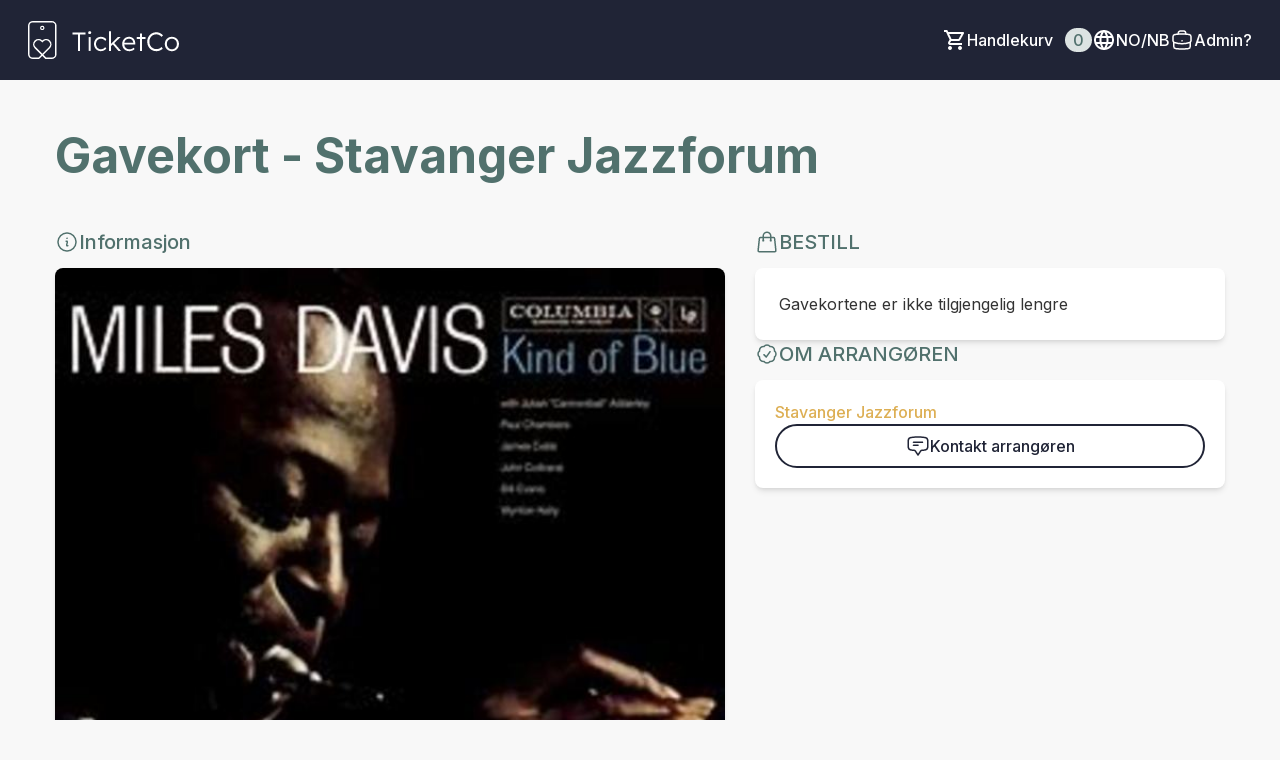

--- FILE ---
content_type: text/html; charset=utf-8
request_url: https://stavangerjazzforum.ticketco.events/no/nb/e/gavekort__stavanger_jazzforum
body_size: 24661
content:
<!DOCTYPE html>
<html class='tc-ticketbuyer-layout' lang='nb'>
<head>

<script data-category='analytics' data-service='Google Tag Manager' data-turbolinks-track type='text/plain'>
window.dataLayer = window.dataLayer || [];
var blacklist = [];
if( true )
  blacklist.push('customScripts');

window.dataLayer.push({
  'gtm.blacklist': blacklist
});


</script>

        <!-- Google Tag Manager -->
        <script type="text/plain" data-category="analytics" data-service="Google Tag Manager" data-turbolinks-track>(function(w,d,s,l,i){w[l]=w[l]||[];w[l].push({'gtm.start':
        new Date().getTime(),event:'gtm.js'});var f=d.getElementsByTagName(s)[0],
        j=d.createElement(s),dl=l!='dataLayer'?'&l='+l:'';j.async=true;j.src=
        'https://www.googletagmanager.com/gtm.js?id='+i+dl;f.parentNode.insertBefore(j,f);
        })(window,document,'script','dataLayer','GTM-WNG4RRJ');</script>
        <!-- End Google Tag Manager -->
      

      <script type="text/plain" data-category="analytics" data-service="Google Tag">
        window.dataLayer = window.dataLayer || [];
        window.dataLayer.push({
          organizer_id: "1871",
          organizer_segment: "Theatre / Scene / Show",
          organizer_popular_name: "Stavanger Jazzforum",
          organizer_name: "Stavanger Jazzforum"
        });
      </script>
    

<link as='style' href='https://ticketco.events/assets/application.ticketbuyer-3d016faa365037dfda7cc45a2ea2f8581c69aa1d18bf11c09c4a0a672a8dc123.css' rel='preload'>
<link href='https://fonts.googleapis.com' rel='preconnect'>
<link crossorigin='true' href='https://fonts.gstatic.com' rel='preconnect'>
<link href='https://fonts.googleapis.com/css2?family=Inter:wght@100..900&amp;display=swap' rel='stylesheet'>

<script src="https://ticketco.events/packs/js/runtime-44ea6f9ebb1b95383e53.js" defer="defer"></script>
<script src="https://ticketco.events/packs/js/cookies-31742043ca2f276f81d4.js" defer="defer"></script>
<script src="https://ticketco.events/packs/js/6026-5e3039f7455c7c56444a.js" defer="defer"></script>
<script src="https://ticketco.events/packs/js/4696-638a1f11702741900128.js" defer="defer"></script>
<script src="https://ticketco.events/packs/js/0-18a7df5579039ce83cea.js" defer="defer"></script>
<script src="https://ticketco.events/packs/js/8528-0f81c308cddcd7e130e5.js" defer="defer"></script>
<script src="https://ticketco.events/packs/js/4355-1b6fde0d55176ce461c7.js" defer="defer"></script>
<script src="https://ticketco.events/packs/js/8288-4a157075951a5820df21.js" defer="defer"></script>
<script src="https://ticketco.events/packs/js/730-78eda847383cb7a6d249.js" defer="defer"></script>
<script src="https://ticketco.events/packs/js/2298-5da6c1308790c3555ffe.js" defer="defer"></script>
<script src="https://ticketco.events/packs/js/1531-74c130cdf3fe812edcf9.js" defer="defer"></script>
<script src="https://ticketco.events/packs/js/5979-e6a20a59186d4ecae031.js" defer="defer"></script>
<script src="https://ticketco.events/packs/js/8895-aaf5f08eaab7853419fa.js" defer="defer"></script>
<script src="https://ticketco.events/packs/js/1196-cbe701030d325ae1cc40.js" defer="defer"></script>
<script src="https://ticketco.events/packs/js/9664-c6856c9df8f2ec382158.js" defer="defer"></script>
<script src="https://ticketco.events/packs/js/6876-bdb9317c410e1c29f604.js" defer="defer"></script>
<script src="https://ticketco.events/packs/js/536-b5e15dc1d57a5926dd68.js" defer="defer"></script>
<script src="https://ticketco.events/packs/js/3295-c7aec5e1dec56a3fc062.js" defer="defer"></script>
<script src="https://ticketco.events/packs/js/199-baef34b33fc334957106.js" defer="defer"></script>
<script src="https://ticketco.events/packs/js/8339-0aa676d297ba9348486e.js" defer="defer"></script>
<script src="https://ticketco.events/packs/js/9281-61c2d52de3063693a03f.js" defer="defer"></script>
<script src="https://ticketco.events/packs/js/7060-e463b0bc1f28fef566cd.js" defer="defer"></script>
<script src="https://ticketco.events/packs/js/desktop-common-38a1a2fb78985c4a04a1.js" defer="defer"></script>
<link rel="stylesheet" href="https://ticketco.events/packs/css/1651-efd1ed0d.css" />
<link rel="stylesheet" href="https://ticketco.events/packs/css/9211-bcb729a1.css" />
<link rel="stylesheet" href="https://ticketco.events/packs/css/3567-5dc90144.css" />
<link rel="stylesheet" href="https://ticketco.events/packs/css/desktop-common-17fe1f89.css" />
<meta charset='utf-8'>
<meta content='width=device-width, initial-scale=1.0' name='viewport'>
<meta content='IE=edge,chrome=1' http-equiv='X-UA-Compatible'>
<script type="text/javascript">window.NREUM||(NREUM={});NREUM.info={"beacon":"bam.nr-data.net","errorBeacon":"bam.nr-data.net","licenseKey":"0c78fae1e4","applicationID":"1942475","transactionName":"dg0NRxdWDlhcShgHRVAMF0BKSgpbTg==","queueTime":1,"applicationTime":109,"agent":""}</script>
<script type="text/javascript">(window.NREUM||(NREUM={})).init={privacy:{cookies_enabled:true},ajax:{deny_list:["bam.nr-data.net"]},feature_flags:["soft_nav"]};(window.NREUM||(NREUM={})).loader_config={licenseKey:"0c78fae1e4",applicationID:"1942475",browserID:"1942503"};;/*! For license information please see nr-loader-rum-1.305.0.min.js.LICENSE.txt */
(()=>{var e,t,r={122:(e,t,r)=>{"use strict";r.d(t,{a:()=>i});var n=r(944);function i(e,t){try{if(!e||"object"!=typeof e)return(0,n.R)(3);if(!t||"object"!=typeof t)return(0,n.R)(4);const r=Object.create(Object.getPrototypeOf(t),Object.getOwnPropertyDescriptors(t)),a=0===Object.keys(r).length?e:r;for(let o in a)if(void 0!==e[o])try{if(null===e[o]){r[o]=null;continue}Array.isArray(e[o])&&Array.isArray(t[o])?r[o]=Array.from(new Set([...e[o],...t[o]])):"object"==typeof e[o]&&"object"==typeof t[o]?r[o]=i(e[o],t[o]):r[o]=e[o]}catch(e){r[o]||(0,n.R)(1,e)}return r}catch(e){(0,n.R)(2,e)}}},154:(e,t,r)=>{"use strict";r.d(t,{OF:()=>c,RI:()=>i,WN:()=>u,bv:()=>a,eN:()=>l,gm:()=>o,mw:()=>s,sb:()=>d});var n=r(863);const i="undefined"!=typeof window&&!!window.document,a="undefined"!=typeof WorkerGlobalScope&&("undefined"!=typeof self&&self instanceof WorkerGlobalScope&&self.navigator instanceof WorkerNavigator||"undefined"!=typeof globalThis&&globalThis instanceof WorkerGlobalScope&&globalThis.navigator instanceof WorkerNavigator),o=i?window:"undefined"!=typeof WorkerGlobalScope&&("undefined"!=typeof self&&self instanceof WorkerGlobalScope&&self||"undefined"!=typeof globalThis&&globalThis instanceof WorkerGlobalScope&&globalThis),s=Boolean("hidden"===o?.document?.visibilityState),c=/iPad|iPhone|iPod/.test(o.navigator?.userAgent),d=c&&"undefined"==typeof SharedWorker,u=((()=>{const e=o.navigator?.userAgent?.match(/Firefox[/\s](\d+\.\d+)/);Array.isArray(e)&&e.length>=2&&e[1]})(),Date.now()-(0,n.t)()),l=()=>"undefined"!=typeof PerformanceNavigationTiming&&o?.performance?.getEntriesByType("navigation")?.length>0},163:(e,t,r)=>{"use strict";r.d(t,{j:()=>E});var n=r(384),i=r(741);var a=r(555);r(860).K7.genericEvents;const o="experimental.resources",s="register",c=e=>{if(!e||"string"!=typeof e)return!1;try{document.createDocumentFragment().querySelector(e)}catch{return!1}return!0};var d=r(614),u=r(944),l=r(122);const f="[data-nr-mask]",g=e=>(0,l.a)(e,(()=>{const e={feature_flags:[],experimental:{allow_registered_children:!1,resources:!1},mask_selector:"*",block_selector:"[data-nr-block]",mask_input_options:{color:!1,date:!1,"datetime-local":!1,email:!1,month:!1,number:!1,range:!1,search:!1,tel:!1,text:!1,time:!1,url:!1,week:!1,textarea:!1,select:!1,password:!0}};return{ajax:{deny_list:void 0,block_internal:!0,enabled:!0,autoStart:!0},api:{get allow_registered_children(){return e.feature_flags.includes(s)||e.experimental.allow_registered_children},set allow_registered_children(t){e.experimental.allow_registered_children=t},duplicate_registered_data:!1},browser_consent_mode:{enabled:!1},distributed_tracing:{enabled:void 0,exclude_newrelic_header:void 0,cors_use_newrelic_header:void 0,cors_use_tracecontext_headers:void 0,allowed_origins:void 0},get feature_flags(){return e.feature_flags},set feature_flags(t){e.feature_flags=t},generic_events:{enabled:!0,autoStart:!0},harvest:{interval:30},jserrors:{enabled:!0,autoStart:!0},logging:{enabled:!0,autoStart:!0},metrics:{enabled:!0,autoStart:!0},obfuscate:void 0,page_action:{enabled:!0},page_view_event:{enabled:!0,autoStart:!0},page_view_timing:{enabled:!0,autoStart:!0},performance:{capture_marks:!1,capture_measures:!1,capture_detail:!0,resources:{get enabled(){return e.feature_flags.includes(o)||e.experimental.resources},set enabled(t){e.experimental.resources=t},asset_types:[],first_party_domains:[],ignore_newrelic:!0}},privacy:{cookies_enabled:!0},proxy:{assets:void 0,beacon:void 0},session:{expiresMs:d.wk,inactiveMs:d.BB},session_replay:{autoStart:!0,enabled:!1,preload:!1,sampling_rate:10,error_sampling_rate:100,collect_fonts:!1,inline_images:!1,fix_stylesheets:!0,mask_all_inputs:!0,get mask_text_selector(){return e.mask_selector},set mask_text_selector(t){c(t)?e.mask_selector="".concat(t,",").concat(f):""===t||null===t?e.mask_selector=f:(0,u.R)(5,t)},get block_class(){return"nr-block"},get ignore_class(){return"nr-ignore"},get mask_text_class(){return"nr-mask"},get block_selector(){return e.block_selector},set block_selector(t){c(t)?e.block_selector+=",".concat(t):""!==t&&(0,u.R)(6,t)},get mask_input_options(){return e.mask_input_options},set mask_input_options(t){t&&"object"==typeof t?e.mask_input_options={...t,password:!0}:(0,u.R)(7,t)}},session_trace:{enabled:!0,autoStart:!0},soft_navigations:{enabled:!0,autoStart:!0},spa:{enabled:!0,autoStart:!0},ssl:void 0,user_actions:{enabled:!0,elementAttributes:["id","className","tagName","type"]}}})());var p=r(154),h=r(324);let m=0;const v={buildEnv:h.F3,distMethod:h.Xs,version:h.xv,originTime:p.WN},b={consented:!1},y={appMetadata:{},get consented(){return this.session?.state?.consent||b.consented},set consented(e){b.consented=e},customTransaction:void 0,denyList:void 0,disabled:!1,harvester:void 0,isolatedBacklog:!1,isRecording:!1,loaderType:void 0,maxBytes:3e4,obfuscator:void 0,onerror:void 0,ptid:void 0,releaseIds:{},session:void 0,timeKeeper:void 0,registeredEntities:[],jsAttributesMetadata:{bytes:0},get harvestCount(){return++m}},_=e=>{const t=(0,l.a)(e,y),r=Object.keys(v).reduce((e,t)=>(e[t]={value:v[t],writable:!1,configurable:!0,enumerable:!0},e),{});return Object.defineProperties(t,r)};var w=r(701);const x=e=>{const t=e.startsWith("http");e+="/",r.p=t?e:"https://"+e};var S=r(836),k=r(241);const R={accountID:void 0,trustKey:void 0,agentID:void 0,licenseKey:void 0,applicationID:void 0,xpid:void 0},A=e=>(0,l.a)(e,R),T=new Set;function E(e,t={},r,o){let{init:s,info:c,loader_config:d,runtime:u={},exposed:l=!0}=t;if(!c){const e=(0,n.pV)();s=e.init,c=e.info,d=e.loader_config}e.init=g(s||{}),e.loader_config=A(d||{}),c.jsAttributes??={},p.bv&&(c.jsAttributes.isWorker=!0),e.info=(0,a.D)(c);const f=e.init,h=[c.beacon,c.errorBeacon];T.has(e.agentIdentifier)||(f.proxy.assets&&(x(f.proxy.assets),h.push(f.proxy.assets)),f.proxy.beacon&&h.push(f.proxy.beacon),e.beacons=[...h],function(e){const t=(0,n.pV)();Object.getOwnPropertyNames(i.W.prototype).forEach(r=>{const n=i.W.prototype[r];if("function"!=typeof n||"constructor"===n)return;let a=t[r];e[r]&&!1!==e.exposed&&"micro-agent"!==e.runtime?.loaderType&&(t[r]=(...t)=>{const n=e[r](...t);return a?a(...t):n})})}(e),(0,n.US)("activatedFeatures",w.B),e.runSoftNavOverSpa&&=!0===f.soft_navigations.enabled&&f.feature_flags.includes("soft_nav")),u.denyList=[...f.ajax.deny_list||[],...f.ajax.block_internal?h:[]],u.ptid=e.agentIdentifier,u.loaderType=r,e.runtime=_(u),T.has(e.agentIdentifier)||(e.ee=S.ee.get(e.agentIdentifier),e.exposed=l,(0,k.W)({agentIdentifier:e.agentIdentifier,drained:!!w.B?.[e.agentIdentifier],type:"lifecycle",name:"initialize",feature:void 0,data:e.config})),T.add(e.agentIdentifier)}},234:(e,t,r)=>{"use strict";r.d(t,{W:()=>a});var n=r(836),i=r(687);class a{constructor(e,t){this.agentIdentifier=e,this.ee=n.ee.get(e),this.featureName=t,this.blocked=!1}deregisterDrain(){(0,i.x3)(this.agentIdentifier,this.featureName)}}},241:(e,t,r)=>{"use strict";r.d(t,{W:()=>a});var n=r(154);const i="newrelic";function a(e={}){try{n.gm.dispatchEvent(new CustomEvent(i,{detail:e}))}catch(e){}}},261:(e,t,r)=>{"use strict";r.d(t,{$9:()=>d,BL:()=>s,CH:()=>g,Dl:()=>_,Fw:()=>y,PA:()=>m,Pl:()=>n,Pv:()=>k,Tb:()=>l,U2:()=>a,V1:()=>S,Wb:()=>x,bt:()=>b,cD:()=>v,d3:()=>w,dT:()=>c,eY:()=>p,fF:()=>f,hG:()=>i,k6:()=>o,nb:()=>h,o5:()=>u});const n="api-",i="addPageAction",a="addToTrace",o="addRelease",s="finished",c="interaction",d="log",u="noticeError",l="pauseReplay",f="recordCustomEvent",g="recordReplay",p="register",h="setApplicationVersion",m="setCurrentRouteName",v="setCustomAttribute",b="setErrorHandler",y="setPageViewName",_="setUserId",w="start",x="wrapLogger",S="measure",k="consent"},289:(e,t,r)=>{"use strict";r.d(t,{GG:()=>o,Qr:()=>c,sB:()=>s});var n=r(878),i=r(389);function a(){return"undefined"==typeof document||"complete"===document.readyState}function o(e,t){if(a())return e();const r=(0,i.J)(e),o=setInterval(()=>{a()&&(clearInterval(o),r())},500);(0,n.sp)("load",r,t)}function s(e){if(a())return e();(0,n.DD)("DOMContentLoaded",e)}function c(e){if(a())return e();(0,n.sp)("popstate",e)}},324:(e,t,r)=>{"use strict";r.d(t,{F3:()=>i,Xs:()=>a,xv:()=>n});const n="1.305.0",i="PROD",a="CDN"},374:(e,t,r)=>{r.nc=(()=>{try{return document?.currentScript?.nonce}catch(e){}return""})()},384:(e,t,r)=>{"use strict";r.d(t,{NT:()=>o,US:()=>u,Zm:()=>s,bQ:()=>d,dV:()=>c,pV:()=>l});var n=r(154),i=r(863),a=r(910);const o={beacon:"bam.nr-data.net",errorBeacon:"bam.nr-data.net"};function s(){return n.gm.NREUM||(n.gm.NREUM={}),void 0===n.gm.newrelic&&(n.gm.newrelic=n.gm.NREUM),n.gm.NREUM}function c(){let e=s();return e.o||(e.o={ST:n.gm.setTimeout,SI:n.gm.setImmediate||n.gm.setInterval,CT:n.gm.clearTimeout,XHR:n.gm.XMLHttpRequest,REQ:n.gm.Request,EV:n.gm.Event,PR:n.gm.Promise,MO:n.gm.MutationObserver,FETCH:n.gm.fetch,WS:n.gm.WebSocket},(0,a.i)(...Object.values(e.o))),e}function d(e,t){let r=s();r.initializedAgents??={},t.initializedAt={ms:(0,i.t)(),date:new Date},r.initializedAgents[e]=t}function u(e,t){s()[e]=t}function l(){return function(){let e=s();const t=e.info||{};e.info={beacon:o.beacon,errorBeacon:o.errorBeacon,...t}}(),function(){let e=s();const t=e.init||{};e.init={...t}}(),c(),function(){let e=s();const t=e.loader_config||{};e.loader_config={...t}}(),s()}},389:(e,t,r)=>{"use strict";function n(e,t=500,r={}){const n=r?.leading||!1;let i;return(...r)=>{n&&void 0===i&&(e.apply(this,r),i=setTimeout(()=>{i=clearTimeout(i)},t)),n||(clearTimeout(i),i=setTimeout(()=>{e.apply(this,r)},t))}}function i(e){let t=!1;return(...r)=>{t||(t=!0,e.apply(this,r))}}r.d(t,{J:()=>i,s:()=>n})},555:(e,t,r)=>{"use strict";r.d(t,{D:()=>s,f:()=>o});var n=r(384),i=r(122);const a={beacon:n.NT.beacon,errorBeacon:n.NT.errorBeacon,licenseKey:void 0,applicationID:void 0,sa:void 0,queueTime:void 0,applicationTime:void 0,ttGuid:void 0,user:void 0,account:void 0,product:void 0,extra:void 0,jsAttributes:{},userAttributes:void 0,atts:void 0,transactionName:void 0,tNamePlain:void 0};function o(e){try{return!!e.licenseKey&&!!e.errorBeacon&&!!e.applicationID}catch(e){return!1}}const s=e=>(0,i.a)(e,a)},566:(e,t,r)=>{"use strict";r.d(t,{LA:()=>s,bz:()=>o});var n=r(154);const i="xxxxxxxx-xxxx-4xxx-yxxx-xxxxxxxxxxxx";function a(e,t){return e?15&e[t]:16*Math.random()|0}function o(){const e=n.gm?.crypto||n.gm?.msCrypto;let t,r=0;return e&&e.getRandomValues&&(t=e.getRandomValues(new Uint8Array(30))),i.split("").map(e=>"x"===e?a(t,r++).toString(16):"y"===e?(3&a()|8).toString(16):e).join("")}function s(e){const t=n.gm?.crypto||n.gm?.msCrypto;let r,i=0;t&&t.getRandomValues&&(r=t.getRandomValues(new Uint8Array(e)));const o=[];for(var s=0;s<e;s++)o.push(a(r,i++).toString(16));return o.join("")}},606:(e,t,r)=>{"use strict";r.d(t,{i:()=>a});var n=r(908);a.on=o;var i=a.handlers={};function a(e,t,r,a){o(a||n.d,i,e,t,r)}function o(e,t,r,i,a){a||(a="feature"),e||(e=n.d);var o=t[a]=t[a]||{};(o[r]=o[r]||[]).push([e,i])}},607:(e,t,r)=>{"use strict";r.d(t,{W:()=>n});const n=(0,r(566).bz)()},614:(e,t,r)=>{"use strict";r.d(t,{BB:()=>o,H3:()=>n,g:()=>d,iL:()=>c,tS:()=>s,uh:()=>i,wk:()=>a});const n="NRBA",i="SESSION",a=144e5,o=18e5,s={STARTED:"session-started",PAUSE:"session-pause",RESET:"session-reset",RESUME:"session-resume",UPDATE:"session-update"},c={SAME_TAB:"same-tab",CROSS_TAB:"cross-tab"},d={OFF:0,FULL:1,ERROR:2}},630:(e,t,r)=>{"use strict";r.d(t,{T:()=>n});const n=r(860).K7.pageViewEvent},646:(e,t,r)=>{"use strict";r.d(t,{y:()=>n});class n{constructor(e){this.contextId=e}}},687:(e,t,r)=>{"use strict";r.d(t,{Ak:()=>d,Ze:()=>f,x3:()=>u});var n=r(241),i=r(836),a=r(606),o=r(860),s=r(646);const c={};function d(e,t){const r={staged:!1,priority:o.P3[t]||0};l(e),c[e].get(t)||c[e].set(t,r)}function u(e,t){e&&c[e]&&(c[e].get(t)&&c[e].delete(t),p(e,t,!1),c[e].size&&g(e))}function l(e){if(!e)throw new Error("agentIdentifier required");c[e]||(c[e]=new Map)}function f(e="",t="feature",r=!1){if(l(e),!e||!c[e].get(t)||r)return p(e,t);c[e].get(t).staged=!0,g(e)}function g(e){const t=Array.from(c[e]);t.every(([e,t])=>t.staged)&&(t.sort((e,t)=>e[1].priority-t[1].priority),t.forEach(([t])=>{c[e].delete(t),p(e,t)}))}function p(e,t,r=!0){const o=e?i.ee.get(e):i.ee,c=a.i.handlers;if(!o.aborted&&o.backlog&&c){if((0,n.W)({agentIdentifier:e,type:"lifecycle",name:"drain",feature:t}),r){const e=o.backlog[t],r=c[t];if(r){for(let t=0;e&&t<e.length;++t)h(e[t],r);Object.entries(r).forEach(([e,t])=>{Object.values(t||{}).forEach(t=>{t[0]?.on&&t[0]?.context()instanceof s.y&&t[0].on(e,t[1])})})}}o.isolatedBacklog||delete c[t],o.backlog[t]=null,o.emit("drain-"+t,[])}}function h(e,t){var r=e[1];Object.values(t[r]||{}).forEach(t=>{var r=e[0];if(t[0]===r){var n=t[1],i=e[3],a=e[2];n.apply(i,a)}})}},699:(e,t,r)=>{"use strict";r.d(t,{It:()=>a,KC:()=>s,No:()=>i,qh:()=>o});var n=r(860);const i=16e3,a=1e6,o="SESSION_ERROR",s={[n.K7.logging]:!0,[n.K7.genericEvents]:!1,[n.K7.jserrors]:!1,[n.K7.ajax]:!1}},701:(e,t,r)=>{"use strict";r.d(t,{B:()=>a,t:()=>o});var n=r(241);const i=new Set,a={};function o(e,t){const r=t.agentIdentifier;a[r]??={},e&&"object"==typeof e&&(i.has(r)||(t.ee.emit("rumresp",[e]),a[r]=e,i.add(r),(0,n.W)({agentIdentifier:r,loaded:!0,drained:!0,type:"lifecycle",name:"load",feature:void 0,data:e})))}},741:(e,t,r)=>{"use strict";r.d(t,{W:()=>a});var n=r(944),i=r(261);class a{#e(e,...t){if(this[e]!==a.prototype[e])return this[e](...t);(0,n.R)(35,e)}addPageAction(e,t){return this.#e(i.hG,e,t)}register(e){return this.#e(i.eY,e)}recordCustomEvent(e,t){return this.#e(i.fF,e,t)}setPageViewName(e,t){return this.#e(i.Fw,e,t)}setCustomAttribute(e,t,r){return this.#e(i.cD,e,t,r)}noticeError(e,t){return this.#e(i.o5,e,t)}setUserId(e){return this.#e(i.Dl,e)}setApplicationVersion(e){return this.#e(i.nb,e)}setErrorHandler(e){return this.#e(i.bt,e)}addRelease(e,t){return this.#e(i.k6,e,t)}log(e,t){return this.#e(i.$9,e,t)}start(){return this.#e(i.d3)}finished(e){return this.#e(i.BL,e)}recordReplay(){return this.#e(i.CH)}pauseReplay(){return this.#e(i.Tb)}addToTrace(e){return this.#e(i.U2,e)}setCurrentRouteName(e){return this.#e(i.PA,e)}interaction(e){return this.#e(i.dT,e)}wrapLogger(e,t,r){return this.#e(i.Wb,e,t,r)}measure(e,t){return this.#e(i.V1,e,t)}consent(e){return this.#e(i.Pv,e)}}},782:(e,t,r)=>{"use strict";r.d(t,{T:()=>n});const n=r(860).K7.pageViewTiming},836:(e,t,r)=>{"use strict";r.d(t,{P:()=>s,ee:()=>c});var n=r(384),i=r(990),a=r(646),o=r(607);const s="nr@context:".concat(o.W),c=function e(t,r){var n={},o={},u={},l=!1;try{l=16===r.length&&d.initializedAgents?.[r]?.runtime.isolatedBacklog}catch(e){}var f={on:p,addEventListener:p,removeEventListener:function(e,t){var r=n[e];if(!r)return;for(var i=0;i<r.length;i++)r[i]===t&&r.splice(i,1)},emit:function(e,r,n,i,a){!1!==a&&(a=!0);if(c.aborted&&!i)return;t&&a&&t.emit(e,r,n);var s=g(n);h(e).forEach(e=>{e.apply(s,r)});var d=v()[o[e]];d&&d.push([f,e,r,s]);return s},get:m,listeners:h,context:g,buffer:function(e,t){const r=v();if(t=t||"feature",f.aborted)return;Object.entries(e||{}).forEach(([e,n])=>{o[n]=t,t in r||(r[t]=[])})},abort:function(){f._aborted=!0,Object.keys(f.backlog).forEach(e=>{delete f.backlog[e]})},isBuffering:function(e){return!!v()[o[e]]},debugId:r,backlog:l?{}:t&&"object"==typeof t.backlog?t.backlog:{},isolatedBacklog:l};return Object.defineProperty(f,"aborted",{get:()=>{let e=f._aborted||!1;return e||(t&&(e=t.aborted),e)}}),f;function g(e){return e&&e instanceof a.y?e:e?(0,i.I)(e,s,()=>new a.y(s)):new a.y(s)}function p(e,t){n[e]=h(e).concat(t)}function h(e){return n[e]||[]}function m(t){return u[t]=u[t]||e(f,t)}function v(){return f.backlog}}(void 0,"globalEE"),d=(0,n.Zm)();d.ee||(d.ee=c)},843:(e,t,r)=>{"use strict";r.d(t,{G:()=>a,u:()=>i});var n=r(878);function i(e,t=!1,r,i){(0,n.DD)("visibilitychange",function(){if(t)return void("hidden"===document.visibilityState&&e());e(document.visibilityState)},r,i)}function a(e,t,r){(0,n.sp)("pagehide",e,t,r)}},860:(e,t,r)=>{"use strict";r.d(t,{$J:()=>u,K7:()=>c,P3:()=>d,XX:()=>i,Yy:()=>s,df:()=>a,qY:()=>n,v4:()=>o});const n="events",i="jserrors",a="browser/blobs",o="rum",s="browser/logs",c={ajax:"ajax",genericEvents:"generic_events",jserrors:i,logging:"logging",metrics:"metrics",pageAction:"page_action",pageViewEvent:"page_view_event",pageViewTiming:"page_view_timing",sessionReplay:"session_replay",sessionTrace:"session_trace",softNav:"soft_navigations",spa:"spa"},d={[c.pageViewEvent]:1,[c.pageViewTiming]:2,[c.metrics]:3,[c.jserrors]:4,[c.spa]:5,[c.ajax]:6,[c.sessionTrace]:7,[c.softNav]:8,[c.sessionReplay]:9,[c.logging]:10,[c.genericEvents]:11},u={[c.pageViewEvent]:o,[c.pageViewTiming]:n,[c.ajax]:n,[c.spa]:n,[c.softNav]:n,[c.metrics]:i,[c.jserrors]:i,[c.sessionTrace]:a,[c.sessionReplay]:a,[c.logging]:s,[c.genericEvents]:"ins"}},863:(e,t,r)=>{"use strict";function n(){return Math.floor(performance.now())}r.d(t,{t:()=>n})},878:(e,t,r)=>{"use strict";function n(e,t){return{capture:e,passive:!1,signal:t}}function i(e,t,r=!1,i){window.addEventListener(e,t,n(r,i))}function a(e,t,r=!1,i){document.addEventListener(e,t,n(r,i))}r.d(t,{DD:()=>a,jT:()=>n,sp:()=>i})},908:(e,t,r)=>{"use strict";r.d(t,{d:()=>n,p:()=>i});var n=r(836).ee.get("handle");function i(e,t,r,i,a){a?(a.buffer([e],i),a.emit(e,t,r)):(n.buffer([e],i),n.emit(e,t,r))}},910:(e,t,r)=>{"use strict";r.d(t,{i:()=>a});var n=r(944);const i=new Map;function a(...e){return e.every(e=>{if(i.has(e))return i.get(e);const t="function"==typeof e?e.toString():"",r=t.includes("[native code]"),a=t.includes("nrWrapper");return r||a||(0,n.R)(64,e?.name||t),i.set(e,r),r})}},944:(e,t,r)=>{"use strict";r.d(t,{R:()=>i});var n=r(241);function i(e,t){"function"==typeof console.debug&&(console.debug("New Relic Warning: https://github.com/newrelic/newrelic-browser-agent/blob/main/docs/warning-codes.md#".concat(e),t),(0,n.W)({agentIdentifier:null,drained:null,type:"data",name:"warn",feature:"warn",data:{code:e,secondary:t}}))}},969:(e,t,r)=>{"use strict";r.d(t,{TZ:()=>n,XG:()=>s,rs:()=>i,xV:()=>o,z_:()=>a});const n=r(860).K7.metrics,i="sm",a="cm",o="storeSupportabilityMetrics",s="storeEventMetrics"},990:(e,t,r)=>{"use strict";r.d(t,{I:()=>i});var n=Object.prototype.hasOwnProperty;function i(e,t,r){if(n.call(e,t))return e[t];var i=r();if(Object.defineProperty&&Object.keys)try{return Object.defineProperty(e,t,{value:i,writable:!0,enumerable:!1}),i}catch(e){}return e[t]=i,i}}},n={};function i(e){var t=n[e];if(void 0!==t)return t.exports;var a=n[e]={exports:{}};return r[e](a,a.exports,i),a.exports}i.m=r,i.d=(e,t)=>{for(var r in t)i.o(t,r)&&!i.o(e,r)&&Object.defineProperty(e,r,{enumerable:!0,get:t[r]})},i.f={},i.e=e=>Promise.all(Object.keys(i.f).reduce((t,r)=>(i.f[r](e,t),t),[])),i.u=e=>"nr-rum-1.305.0.min.js",i.o=(e,t)=>Object.prototype.hasOwnProperty.call(e,t),e={},t="NRBA-1.305.0.PROD:",i.l=(r,n,a,o)=>{if(e[r])e[r].push(n);else{var s,c;if(void 0!==a)for(var d=document.getElementsByTagName("script"),u=0;u<d.length;u++){var l=d[u];if(l.getAttribute("src")==r||l.getAttribute("data-webpack")==t+a){s=l;break}}if(!s){c=!0;var f={296:"sha512-5d2vxyStFUPOfDHT9dQVOYWpxtmlizsL0fkdd/2WoF9jpgffuafcXkVAk7VONtcgWtNK1KVDJrVso+GXv/VitQ=="};(s=document.createElement("script")).charset="utf-8",i.nc&&s.setAttribute("nonce",i.nc),s.setAttribute("data-webpack",t+a),s.src=r,0!==s.src.indexOf(window.location.origin+"/")&&(s.crossOrigin="anonymous"),f[o]&&(s.integrity=f[o])}e[r]=[n];var g=(t,n)=>{s.onerror=s.onload=null,clearTimeout(p);var i=e[r];if(delete e[r],s.parentNode&&s.parentNode.removeChild(s),i&&i.forEach(e=>e(n)),t)return t(n)},p=setTimeout(g.bind(null,void 0,{type:"timeout",target:s}),12e4);s.onerror=g.bind(null,s.onerror),s.onload=g.bind(null,s.onload),c&&document.head.appendChild(s)}},i.r=e=>{"undefined"!=typeof Symbol&&Symbol.toStringTag&&Object.defineProperty(e,Symbol.toStringTag,{value:"Module"}),Object.defineProperty(e,"__esModule",{value:!0})},i.p="https://js-agent.newrelic.com/",(()=>{var e={374:0,840:0};i.f.j=(t,r)=>{var n=i.o(e,t)?e[t]:void 0;if(0!==n)if(n)r.push(n[2]);else{var a=new Promise((r,i)=>n=e[t]=[r,i]);r.push(n[2]=a);var o=i.p+i.u(t),s=new Error;i.l(o,r=>{if(i.o(e,t)&&(0!==(n=e[t])&&(e[t]=void 0),n)){var a=r&&("load"===r.type?"missing":r.type),o=r&&r.target&&r.target.src;s.message="Loading chunk "+t+" failed.\n("+a+": "+o+")",s.name="ChunkLoadError",s.type=a,s.request=o,n[1](s)}},"chunk-"+t,t)}};var t=(t,r)=>{var n,a,[o,s,c]=r,d=0;if(o.some(t=>0!==e[t])){for(n in s)i.o(s,n)&&(i.m[n]=s[n]);if(c)c(i)}for(t&&t(r);d<o.length;d++)a=o[d],i.o(e,a)&&e[a]&&e[a][0](),e[a]=0},r=self["webpackChunk:NRBA-1.305.0.PROD"]=self["webpackChunk:NRBA-1.305.0.PROD"]||[];r.forEach(t.bind(null,0)),r.push=t.bind(null,r.push.bind(r))})(),(()=>{"use strict";i(374);var e=i(566),t=i(741);class r extends t.W{agentIdentifier=(0,e.LA)(16)}var n=i(860);const a=Object.values(n.K7);var o=i(163);var s=i(908),c=i(863),d=i(261),u=i(241),l=i(944),f=i(701),g=i(969);function p(e,t,i,a){const o=a||i;!o||o[e]&&o[e]!==r.prototype[e]||(o[e]=function(){(0,s.p)(g.xV,["API/"+e+"/called"],void 0,n.K7.metrics,i.ee),(0,u.W)({agentIdentifier:i.agentIdentifier,drained:!!f.B?.[i.agentIdentifier],type:"data",name:"api",feature:d.Pl+e,data:{}});try{return t.apply(this,arguments)}catch(e){(0,l.R)(23,e)}})}function h(e,t,r,n,i){const a=e.info;null===r?delete a.jsAttributes[t]:a.jsAttributes[t]=r,(i||null===r)&&(0,s.p)(d.Pl+n,[(0,c.t)(),t,r],void 0,"session",e.ee)}var m=i(687),v=i(234),b=i(289),y=i(154),_=i(384);const w=e=>y.RI&&!0===e?.privacy.cookies_enabled;function x(e){return!!(0,_.dV)().o.MO&&w(e)&&!0===e?.session_trace.enabled}var S=i(389),k=i(699);class R extends v.W{constructor(e,t){super(e.agentIdentifier,t),this.agentRef=e,this.abortHandler=void 0,this.featAggregate=void 0,this.loadedSuccessfully=void 0,this.onAggregateImported=new Promise(e=>{this.loadedSuccessfully=e}),this.deferred=Promise.resolve(),!1===e.init[this.featureName].autoStart?this.deferred=new Promise((t,r)=>{this.ee.on("manual-start-all",(0,S.J)(()=>{(0,m.Ak)(e.agentIdentifier,this.featureName),t()}))}):(0,m.Ak)(e.agentIdentifier,t)}importAggregator(e,t,r={}){if(this.featAggregate)return;const n=async()=>{let n;await this.deferred;try{if(w(e.init)){const{setupAgentSession:t}=await i.e(296).then(i.bind(i,305));n=t(e)}}catch(e){(0,l.R)(20,e),this.ee.emit("internal-error",[e]),(0,s.p)(k.qh,[e],void 0,this.featureName,this.ee)}try{if(!this.#t(this.featureName,n,e.init))return(0,m.Ze)(this.agentIdentifier,this.featureName),void this.loadedSuccessfully(!1);const{Aggregate:i}=await t();this.featAggregate=new i(e,r),e.runtime.harvester.initializedAggregates.push(this.featAggregate),this.loadedSuccessfully(!0)}catch(e){(0,l.R)(34,e),this.abortHandler?.(),(0,m.Ze)(this.agentIdentifier,this.featureName,!0),this.loadedSuccessfully(!1),this.ee&&this.ee.abort()}};y.RI?(0,b.GG)(()=>n(),!0):n()}#t(e,t,r){if(this.blocked)return!1;switch(e){case n.K7.sessionReplay:return x(r)&&!!t;case n.K7.sessionTrace:return!!t;default:return!0}}}var A=i(630),T=i(614);class E extends R{static featureName=A.T;constructor(e){var t;super(e,A.T),this.setupInspectionEvents(e.agentIdentifier),t=e,p(d.Fw,function(e,r){"string"==typeof e&&("/"!==e.charAt(0)&&(e="/"+e),t.runtime.customTransaction=(r||"http://custom.transaction")+e,(0,s.p)(d.Pl+d.Fw,[(0,c.t)()],void 0,void 0,t.ee))},t),this.importAggregator(e,()=>i.e(296).then(i.bind(i,943)))}setupInspectionEvents(e){const t=(t,r)=>{t&&(0,u.W)({agentIdentifier:e,timeStamp:t.timeStamp,loaded:"complete"===t.target.readyState,type:"window",name:r,data:t.target.location+""})};(0,b.sB)(e=>{t(e,"DOMContentLoaded")}),(0,b.GG)(e=>{t(e,"load")}),(0,b.Qr)(e=>{t(e,"navigate")}),this.ee.on(T.tS.UPDATE,(t,r)=>{(0,u.W)({agentIdentifier:e,type:"lifecycle",name:"session",data:r})})}}var N=i(843),I=i(782);class j extends R{static featureName=I.T;constructor(e){super(e,I.T),y.RI&&((0,N.u)(()=>(0,s.p)("docHidden",[(0,c.t)()],void 0,I.T,this.ee),!0),(0,N.G)(()=>(0,s.p)("winPagehide",[(0,c.t)()],void 0,I.T,this.ee)),this.importAggregator(e,()=>i.e(296).then(i.bind(i,117))))}}class P extends R{static featureName=g.TZ;constructor(e){super(e,g.TZ),y.RI&&document.addEventListener("securitypolicyviolation",e=>{(0,s.p)(g.xV,["Generic/CSPViolation/Detected"],void 0,this.featureName,this.ee)}),this.importAggregator(e,()=>i.e(296).then(i.bind(i,623)))}}new class extends r{constructor(e){var t;(super(),y.gm)?(this.features={},(0,_.bQ)(this.agentIdentifier,this),this.desiredFeatures=new Set(e.features||[]),this.desiredFeatures.add(E),this.runSoftNavOverSpa=[...this.desiredFeatures].some(e=>e.featureName===n.K7.softNav),(0,o.j)(this,e,e.loaderType||"agent"),t=this,p(d.cD,function(e,r,n=!1){if("string"==typeof e){if(["string","number","boolean"].includes(typeof r)||null===r)return h(t,e,r,d.cD,n);(0,l.R)(40,typeof r)}else(0,l.R)(39,typeof e)},t),function(e){p(d.Dl,function(t){if("string"==typeof t||null===t)return h(e,"enduser.id",t,d.Dl,!0);(0,l.R)(41,typeof t)},e)}(this),function(e){p(d.nb,function(t){if("string"==typeof t||null===t)return h(e,"application.version",t,d.nb,!1);(0,l.R)(42,typeof t)},e)}(this),function(e){p(d.d3,function(){e.ee.emit("manual-start-all")},e)}(this),function(e){p(d.Pv,function(t=!0){if("boolean"==typeof t){if((0,s.p)(d.Pl+d.Pv,[t],void 0,"session",e.ee),e.runtime.consented=t,t){const t=e.features.page_view_event;t.onAggregateImported.then(e=>{const r=t.featAggregate;e&&!r.sentRum&&r.sendRum()})}}else(0,l.R)(65,typeof t)},e)}(this),this.run()):(0,l.R)(21)}get config(){return{info:this.info,init:this.init,loader_config:this.loader_config,runtime:this.runtime}}get api(){return this}run(){try{const e=function(e){const t={};return a.forEach(r=>{t[r]=!!e[r]?.enabled}),t}(this.init),t=[...this.desiredFeatures];t.sort((e,t)=>n.P3[e.featureName]-n.P3[t.featureName]),t.forEach(t=>{if(!e[t.featureName]&&t.featureName!==n.K7.pageViewEvent)return;if(this.runSoftNavOverSpa&&t.featureName===n.K7.spa)return;if(!this.runSoftNavOverSpa&&t.featureName===n.K7.softNav)return;const r=function(e){switch(e){case n.K7.ajax:return[n.K7.jserrors];case n.K7.sessionTrace:return[n.K7.ajax,n.K7.pageViewEvent];case n.K7.sessionReplay:return[n.K7.sessionTrace];case n.K7.pageViewTiming:return[n.K7.pageViewEvent];default:return[]}}(t.featureName).filter(e=>!(e in this.features));r.length>0&&(0,l.R)(36,{targetFeature:t.featureName,missingDependencies:r}),this.features[t.featureName]=new t(this)})}catch(e){(0,l.R)(22,e);for(const e in this.features)this.features[e].abortHandler?.();const t=(0,_.Zm)();delete t.initializedAgents[this.agentIdentifier]?.features,delete this.sharedAggregator;return t.ee.get(this.agentIdentifier).abort(),!1}}}({features:[E,j,P],loaderType:"lite"})})()})();</script>
<meta content='Stavanger Jazzforum gavekort -Gi bort en unik opplevelse. Den heldige mottaker kan selv velge hvilke konserter det skal brukes på.Gavekortet kan du bruke ved online kjøp. Du kan alltid sjekke saldo på gavekortet på ticketco.noFølg med på våre artistslipp, program og nyheter på stavangerjazzforum.no .Gavekortet er gyldig i 18 mnd. fra kjøpsdatoKoster billetten litt mer betaler du resten med kort. Har du noe igjen etter billettkjøp kan du gjerne bruke det på en ny billett eller billetten til en venn.
' name='Description'>
<meta name="csrf-param" content="authenticity_token" />
<meta name="csrf-token" content="7B7j3zX46aAutTDFx6pM09tpDbu0_7Rubxz30MyEpafETG_q2h92IGVJ87PU300MMBanjfAVTbbv7ivFOkeCMA" />
<title>Gavekort - Stavanger Jazzforum</title>
<meta name="action-cable-url" content="wss://sockets.ticketco.events/cable" />
<link as='style' href='https://ticketco.events/assets/application-2bab429428c92df4c4ef43753bfe166e03a69079f0d9c75c00a244234d32657d.css' rel='preload'>
<link rel="stylesheet" href="https://ticketco.events/assets/application-2bab429428c92df4c4ef43753bfe166e03a69079f0d9c75c00a244234d32657d.css" media="all" />
<script src="https://ticketco.events/assets/application-1d1aa79addbd328ccff9688f3620f6b9993143715d4d422551eebfffd606be3f.js" defer="defer"></script>
<link rel="shortcut icon" type="image/svg" href="https://ticketco.events/assets/favicon-5a831860fddeb3b9943cb15a5f8df1787eec3f5fc7d7348fb6b6a58a97087fd7.svg" />
<link href='https://stavangerjazzforum.ticketco.events/no/nb/e/gavekort__stavanger_jazzforum' rel='canonical'>
<link href='https://stavangerjazzforum.ticketco.events/no/nb/e/gavekort__stavanger_jazzforum' hreflang='x-default' rel='alternate'>
<link href='https://stavangerjazzforum.ticketco.events/no/nb/e/gavekort__stavanger_jazzforum' hreflang='nb-NO' rel='alternate'>
<link href='https://stavangerjazzforum.ticketco.events/uk/en/e/gavekort__stavanger_jazzforum' hreflang='en-GB' rel='alternate'>
<link href='https://stavangerjazzforum.ticketco.events/se/sv/e/gavekort__stavanger_jazzforum' hreflang='sv-SE' rel='alternate'>
<link href='https://stavangerjazzforum.ticketco.events/pl/en/e/gavekort__stavanger_jazzforum' hreflang='en-GB' rel='alternate'>
<link href='https://stavangerjazzforum.ticketco.events/ie/en/e/gavekort__stavanger_jazzforum' hreflang='en-GB' rel='alternate'>
<meta content='https://stavangerjazzforum.ticketco.events/no/nb/e/gavekort__stavanger_jazzforum' property='og:url'>
<meta content='GiftCardEvent' property='og:type'>
<meta content='Gavekort - Stavanger Jazzforum @TicketCo' property='og:title'>
<meta content='Stavanger Jazzforum gavekort -Gi bort en unik opplevelse. Den heldige mottaker kan selv velge hvilke konserter det skal brukes på.Gavekortet kan du bruke ved online kjøp. Du kan alltid sjekke saldo på gavekortet på ticketco.noFølg med på våre artistslipp, program og nyheter på stavangerjazzforum.no .Gavekortet er gyldig i 18 mnd. fra kjøpsdatoKoster billetten litt mer betaler du resten med kort. Har du noe igjen etter billettkjøp kan du gjerne bruke det på en ny billett eller billetten til en venn.' property='og:description'>
<meta content='https://tuploads.s3.eu-west-1.amazonaws.com/production/uploads/event/image/70013/default_file-1580914103.jpeg' property='og:image'>
<meta content='Stavanger Jazzforum, Stavanger Jazzforum' name='keywords'>



<script type='application/ld+json'>
{
  "@context": "http://schema.org",
  "@type": "WebSite",
  "url": "https://ticketco.events/",
  "potentialAction": {
    "@type": "SearchAction",
    "target": "https://ticketco.events/?pattern={query}",
    "query-input": "required name=query"
  }
}

</script>
<link rel="stylesheet" href="https://ticketco.events/assets/application.ticketbuyer-3d016faa365037dfda7cc45a2ea2f8581c69aa1d18bf11c09c4a0a672a8dc123.css" media="all" data-turbolinks-track="" />
<style data-turbolinks-track='true'>
:root {
  --section-version: 1;
  --seat-width: 30px;
  --seat-height: 30px;
}


</style>


      <script type="text/javascript" src="//static.queue-it.net/script/queueclient.min.js"></script>
      <script
          data-queueit-c="ticketco"
          type="text/javascript"
          src="//static.queue-it.net/script/queueconfigloader.min.js">
      </script>
    


    <script type='text/javascript'>
      window.zESettings = {
        webWidget: {
          contactForm: {
            ticketForms: []
          },
          contactOptions: {
            enabled: true,
            contactButton: { '*': 'Get in touch' }
          },
          chat: {
            suppress: true,
            connectOnPageLoad: false
          }
        }
      };

      if(true) {
        window.zESettings.webWidget.contactForm.ticketForms = [{id: 360000223892}]
      }

      window.initializeZendeskWidgetConfig = function () {
        var timerId;
        function handler() {
          if (window.zE) {
            clearInterval(timerId);

            if(false) {
              zE("webWidget", "hide")

              zE('webWidget:on', 'close', function() {
                zE('webWidget', 'hide');
              })    
            }
      
            zE('webWidget', 'setLocale', 'nb');

            // identify
            zE('webWidget','identify', {
              name:'',
              email:'',
              organization:''
            });

            // prefill
            zE('webWidget','prefill', {
              name:{
                value:'',
                readOnly: false
              },
              email:{
                value:'',
              },
              phone:{
                value:'',
              }
            });
          }
        }

        timerId = setInterval(handler, 500);
      };
    </script>
</head>
<body class='tc-ticketbuyer-layout--body min-h-screen grid grid-rows-[auto,_1fr,_auto]' data-currency-symbol='NOK' data-domain='stavangerjazzforum.ticketco.events' data-google-domain='stavangerjazzforum.ticketco.events' data-google-tracking-id='UA-26366548-1' data-lang='nb' data-subdomain='stavangerjazzforum' data-territory='no' data-zendesk-key='a46e4979-5744-44ac-91c7-cafd3319fc45'>
<div class='contents' data-flash-messages='[]'></div>

<header class='tc-main-header sticky top-0 z-10 px-7 bg-headerBackground'>
<div class='tc-main-header--container flex justify-between py-2 sm:min-h-20'>
<a aria-label="main logo" class="text-white flex-none" href="https://ticketco.events/no/nb"><svg
  id="Layer_1-2"
  xmlns="http://www.w3.org/2000/svg"
  width="150.688"
  height="37.936"
  viewBox="0 0 150.688 37.936"
>
  <g id="Group_3169" data-name="Group 3169">
    <path
      id="Path_115211"
      data-name="Path 115211"
      d="M152.61,41.018H157.9V57.512h2.061V41.018h5.5V39.01H152.61Z"
      transform="translate(-108.129 -27.64)"
      fill="currentColor"
    ></path>
    <rect
      id="Rectangle_14715"
      data-name="Rectangle 14715"
      width="1.982"
      height="13.798"
      transform="translate(60.553 16.075)"
      fill="currentColor"
    ></rect>
    <path
      id="Path_115212"
      data-name="Path 115212"
      d="M207.447,35.02a1.484,1.484,0,0,0-1.122.4,1.458,1.458,0,0,0-.385,1.058,1.4,1.4,0,0,0,.385,1.043,1.519,1.519,0,0,0,1.122.385,1.474,1.474,0,0,0,1.11-.4,1.4,1.4,0,0,0,.4-1.032,1.412,1.412,0,0,0-.4-1.07A1.531,1.531,0,0,0,207.447,35.02Z"
      transform="translate(-145.915 -24.813)"
      fill="currentColor"
    ></path>
    <path
      id="Path_115213"
      data-name="Path 115213"
      d="M230.452,56.689A4.749,4.749,0,0,1,232.976,56a5.116,5.116,0,0,1,2.367.609,5.739,5.739,0,0,1,1.944,1.612l1.163-1.428a5.946,5.946,0,0,0-2.326-1.944,7.34,7.34,0,0,0-3.224-.7,6.714,6.714,0,0,0-3.5.924,6.561,6.561,0,0,0-2.431,2.55,8.114,8.114,0,0,0,0,7.374,6.7,6.7,0,0,0,2.419,2.565,6.543,6.543,0,0,0,3.489.939,7.207,7.207,0,0,0,3.119-.714,6.329,6.329,0,0,0,2.4-1.9l-1.163-1.428a5.4,5.4,0,0,1-4.282,2.169,4.622,4.622,0,0,1-2.483-.688,4.9,4.9,0,0,1-1.758-1.889,5.683,5.683,0,0,1-.647-2.737,5.788,5.788,0,0,1,.635-2.737,4.777,4.777,0,0,1,1.758-1.889h-.006Z"
      transform="translate(-160.185 -38.367)"
      fill="currentColor"
    ></path>
    <path
      id="Path_115214"
      data-name="Path 115214"
      d="M288.707,41.142h-2.67l-6.925,6.794V35.38H277.13V54.94h1.982V50.289l1.9-1.822,5.576,6.474h2.591l-6.739-7.823Z"
      transform="translate(-196.355 -25.068)"
      fill="currentColor"
    ></path>
    <path
      id="Path_115215"
      data-name="Path 115215"
      d="M332.671,54.92a6.181,6.181,0,0,0-3.264-.86,6.707,6.707,0,0,0-3.556.939,6.562,6.562,0,0,0-2.419,2.577,7.885,7.885,0,0,0-.871,3.754,7.446,7.446,0,0,0,.9,3.7,6.391,6.391,0,0,0,2.5,2.512,7.328,7.328,0,0,0,3.661.9,7.763,7.763,0,0,0,3.014-.595,7.486,7.486,0,0,0,2.352-1.492l-1.032-1.428a6.948,6.948,0,0,1-2.128,1.309,5.935,5.935,0,0,1-1.944.329,5.224,5.224,0,0,1-3.754-1.335,5.147,5.147,0,0,1-1.533-3.582h10.945l.026-.924a7.05,7.05,0,0,0-.714-3.451,5.775,5.775,0,0,0-2.18-2.352h0Zm.886,5.063h-8.881a4.517,4.517,0,0,1,1.548-3,4.889,4.889,0,0,1,3.186-1.017,4.135,4.135,0,0,1,2.18.554A3.958,3.958,0,0,1,333,57.96a4.153,4.153,0,0,1,.554,1.836v.184h0Z"
      transform="translate(-228.544 -38.303)"
      fill="currentColor"
    ></path>
    <path
      id="Path_115216"
      data-name="Path 115216"
      d="M377.814,42.73h-1.982v3.62H372.71v1.9h3.122V60.148h1.982V48.253H381.3v-1.9h-3.489Z"
      transform="translate(-264.077 -30.276)"
      fill="currentColor"
    ></path>
    <path
      id="Path_115217"
      data-name="Path 115217"
      d="M413.855,41.559a6.8,6.8,0,0,1,3.556-.939,6.369,6.369,0,0,1,2.827.688,7.217,7.217,0,0,1,2.4,1.9l1.428-1.481a6.935,6.935,0,0,0-1.758-1.638,9.327,9.327,0,0,0-2.34-1.122,8.281,8.281,0,0,0-2.565-.411,9.1,9.1,0,0,0-3.582.7,8.678,8.678,0,0,0-2.883,1.97,9.088,9.088,0,0,0-1.915,2.988,9.954,9.954,0,0,0-.688,3.728,10.078,10.078,0,0,0,1.178,4.929,8.663,8.663,0,0,0,3.224,3.369,9.014,9.014,0,0,0,4.693,1.215,9.164,9.164,0,0,0,2.419-.329,10.006,10.006,0,0,0,2.221-.9,6,6,0,0,0,1.653-1.309l-1.058-1.717a5.934,5.934,0,0,1-2.18,1.586,6.831,6.831,0,0,1-2.816.609,7.28,7.28,0,0,1-3.74-.95,6.723,6.723,0,0,1-2.539-2.617,7.949,7.949,0,0,1-.912-3.885,7.68,7.68,0,0,1,.9-3.792,6.65,6.65,0,0,1,2.472-2.591v-.006Z"
      transform="translate(-289.322 -27.321)"
      fill="currentColor"
    ></path>
    <path
      id="Path_115218"
      data-name="Path 115218"
      d="M481.71,57.623a6.693,6.693,0,0,0-2.512-2.539,7.119,7.119,0,0,0-3.635-.924,7.206,7.206,0,0,0-3.646.924,6.641,6.641,0,0,0-2.524,2.539,7.323,7.323,0,0,0-.912,3.675,7.491,7.491,0,0,0,.912,3.713,6.729,6.729,0,0,0,2.524,2.565,7.53,7.53,0,0,0,7.281,0,6.762,6.762,0,0,0,2.512-2.565,7.452,7.452,0,0,0,.912-3.713A7.285,7.285,0,0,0,481.71,57.623Zm-1.8,6.409a4.977,4.977,0,0,1-1.772,1.9,4.776,4.776,0,0,1-2.577.7,4.848,4.848,0,0,1-2.591-.7,4.94,4.94,0,0,1-1.784-1.9,5.683,5.683,0,0,1-.647-2.737,5.6,5.6,0,0,1,.647-2.722,4.769,4.769,0,0,1,1.784-1.862,4.985,4.985,0,0,1,2.591-.673,4.91,4.91,0,0,1,2.577.673,4.823,4.823,0,0,1,1.772,1.862,5.609,5.609,0,0,1,.647,2.722A5.691,5.691,0,0,1,479.911,64.032Z"
      transform="translate(-331.933 -38.374)"
      fill="currentColor"
    ></path>
    <path
      id="Path_115219"
      data-name="Path 115219"
      d="M23.688,0H4.795A4.8,4.8,0,0,0,0,4.795V33.14a4.8,4.8,0,0,0,4.795,4.795h5.748a1.317,1.317,0,0,0,.93-.385l.595-.595,2.2-2.2,1.965,2.2.595.595a1.315,1.315,0,0,0,.93.385h5.931a4.8,4.8,0,0,0,4.795-4.795V4.795A4.8,4.8,0,0,0,23.685,0h0ZM14.241,32.677,13.536,32,7.66,26.121a3.968,3.968,0,1,1,5.611-5.614l.976.976.976-.976a3.969,3.969,0,0,1,5.646.032,4.008,4.008,0,0,1-.07,5.617l-5.838,5.835-.72.679v.006Zm12.775.461a3.331,3.331,0,0,1-3.329,3.329H18.024l-2.737-2.737L21.834,27.2a5.477,5.477,0,0,0,.082-7.677,5.39,5.39,0,0,0-3.885-1.635,5.316,5.316,0,0,0-3.783,1.533,5.433,5.433,0,0,0-7.625,7.741l6.616,6.573L10.5,36.469l.047.015a.263.263,0,0,0-.061.023l.015-.038H4.795A3.331,3.331,0,0,1,1.466,33.14V4.795A3.331,3.331,0,0,1,4.795,1.466H23.688a3.331,3.331,0,0,1,3.329,3.329V33.14h0Z"
      fill="currentColor"
    ></path>
    <path
      id="Path_115220"
      data-name="Path 115220"
      d="M43.326,16.14a2.206,2.206,0,1,0,2.206,2.206A2.21,2.21,0,0,0,43.326,16.14Zm0,3.247a1.041,1.041,0,1,1,1.041-1.041A1.041,1.041,0,0,1,43.326,19.387Z"
      transform="translate(-29.135 -11.436)"
      fill="currentColor"
    ></path>
  </g>
</svg>

</a>
<div class='flex justify-center flex-auto'>
</div>
<div class='tc-main-header--menu__ticketbuyers flex items-center gap-7'>
<div class='tc-main-header--menu-item flex gap-2'>
<svg aria-hidden="true" viewBox="0 0 24 24" class="flex-none w-6 h-6 text-headerForeground">
  <path fill="currentColor" d="M15.55 13c.75 0 1.41-.41 1.75-1.03l3.58-6.49c.37-.66-.11-1.48-.87-1.48H5.21l-.94-2H1v2h2l3.6 7.59-1.35 2.44C4.52 15.37 5.48 17 7 17h12v-2H7l1.1-2zM6.16 6h12.15l-2.76 5H8.53zM7 18c-1.1 0-1.99.9-1.99 2S5.9 22 7 22s2-.9 2-2-.9-2-2-2m10 0c-1.1 0-1.99.9-1.99 2s.89 2 1.99 2 2-.9 2-2-.9-2-2-2"></path>
</svg>

<div class='tc-main-header--menu-links'>
<div id='shopping_cart'>
<a class="tc-main-header--menu-link focus:outline-blue text-base font-medium" rel="nofollow" href="https://ticketco.events/no/nb/shopping_cart">Handlekurv
<span class='js-shopping-cart-count ml-2 box-border inline-block px-2 py-1 font-medium leading-none text-center rounded-full text-mainWarningForeground bg-mainWarningBackground' data-shopping-cart-url='/no/nb/shopping_cart.json'>0</span>
</a><a class="tc-button __size-tiny bg-mainWarningBackground text-mainWarningForeground" style="display: none" href="https://ticketco.events/no/nb/shopping_cart"><span class='js-shopping-cart-timer' data-timer-stop-action='hide_timer'>00:00</span>
Fullfør kjøp
</a>
</div>
</div>
</div>
<div class='tc-main-header--menu-item tc-territory-language-dropdown flex gap-2' data-base-url='https://ticketco.events/no/nb' data-current-language='nb' data-current-territory='no' data-language='nb' data-languages='[{&quot;abbr&quot;:&quot;nb&quot;,&quot;name&quot;:&quot;Norsk&quot;,&quot;url&quot;:&quot;/no/nb/e/gavekort__stavanger_jazzforum&quot;},{&quot;abbr&quot;:&quot;en&quot;,&quot;name&quot;:&quot;English&quot;,&quot;url&quot;:&quot;/no/en/e/gavekort__stavanger_jazzforum&quot;},{&quot;abbr&quot;:&quot;sv&quot;,&quot;name&quot;:&quot;Svenska&quot;,&quot;url&quot;:&quot;/no/sv/e/gavekort__stavanger_jazzforum&quot;}]' data-show-territory='false' data-strings='{&quot;save&quot;:&quot;Lagre&quot;,&quot;language&quot;:&quot;Språk&quot;}' data-territories='[{&quot;abbr&quot;:&quot;no&quot;,&quot;name&quot;:&quot;Norway&quot;},{&quot;abbr&quot;:&quot;uk&quot;,&quot;name&quot;:&quot;United Kingdom&quot;},{&quot;abbr&quot;:&quot;pl&quot;,&quot;name&quot;:&quot;Poland&quot;},{&quot;abbr&quot;:&quot;se&quot;,&quot;name&quot;:&quot;Sweden&quot;},{&quot;abbr&quot;:&quot;ie&quot;,&quot;name&quot;:&quot;Ireland&quot;}]' data-territory='no' data-url='https://stavangerjazzforum.ticketco.events/no/nb/e/gavekort__stavanger_jazzforum'></div>
<div class='tc-main-header--menu-item flex gap-2'>
<svg xmlns="http://www.w3.org/2000/svg" fill="none" viewbox="0 0 24 24" stroke-width="1.5" stroke="currentColor" aria-hidden="true" class="flex-none w-6 h-6 text-headerForeground">
  <path stroke-linecap="round" stroke-linejoin="round" d="M20.25 14.15v4.25c0 1.094-.787 2.036-1.872 2.18-2.087.277-4.216.42-6.378.42s-4.291-.143-6.378-.42c-1.085-.144-1.872-1.086-1.872-2.18v-4.25m16.5 0a2.18 2.18 0 00.75-1.661V8.706c0-1.081-.768-2.015-1.837-2.175a48.114 48.114 0 00-3.413-.387m4.5 8.006c-.194.165-.42.295-.673.38A23.978 23.978 0 0112 15.75c-2.648 0-5.195-.429-7.577-1.22a2.016 2.016 0 01-.673-.38m0 0A2.18 2.18 0 013 12.489V8.706c0-1.081.768-2.015 1.837-2.175a48.111 48.111 0 013.413-.387m7.5 0V5.25A2.25 2.25 0 0013.5 3h-3a2.25 2.25 0 00-2.25 2.25v.894m7.5 0a48.667 48.667 0 00-7.5 0M12 12.75h.008v.008H12v-.008z"></path>
</svg>

<a class="tc-main-header--menu-link focus:outline-blue text-base font-medium" rel="nofollow" href="https://ticketco.events/no/nb/admin">Admin?
</a></div>


</div>
</div>
</header>

<main>
<div class='pt-8 main-content'>
<div class='container'>
<div class='content'>
<img src="/no/nb/page_view?entity_path=gavekort__stavanger_jazzforum&amp;organizer_subdomain=stavangerjazzforum&amp;widget=false" style="display:none" alt="page view image" />
<article class='entity' data-entity-id='70013' id='entity_70013' lang='nb' ng-app='ticketco/ticketbuyer/events'>
<h1 class='page-title'>Gavekort - Stavanger Jazzforum</h1>
<div class='row-fluid'>
<section class='span7 clearfix'>
<div class='card-title'>
<svg xmlns="http://www.w3.org/2000/svg" fill="none" viewbox="0 0 24 24" stroke-width="1.5" stroke="currentColor" aria-hidden="true" class="w-6 h-6">
  <path stroke-linecap="round" stroke-linejoin="round" d="M11.25 11.25l.041-.02a.75.75 0 011.063.852l-.708 2.836a.75.75 0 001.063.853l.041-.021M21 12a9 9 0 11-18 0 9 9 0 0118 0zm-9-3.75h.008v.008H12V8.25z"></path>
</svg>

Informasjon
</div>
<div class='event-pane mb-8 card'>
<section class='-mx-6 -mt-6 rounded-t-main overflow-hidden'>
<img class="tc-event--image lazy w-full" alt="event image" data-src="https://tuploads.s3.eu-west-1.amazonaws.com/production/uploads/event/image/70013/default_file-1580914103.jpeg" src="https://ticketco.events/assets/blank-a0c1e3063bcabc548a5f3fa7328f3c1c97f747e6e764da4c14439567baa79ae1.gif" />
</section>
<section class='mt-6 break-words description tc-event--description'>
<p><strong>Stavanger Jazzforum gavekort</strong> -Gi bort en unik opplevelse. Den heldige mottaker kan selv velge hvilke konserter det skal brukes på.</p><p>Gavekortet kan du bruke ved online kjøp. Du kan alltid sjekke saldo på gavekortet på <a href="http://ticketco.no/" rel="noopener noreferrer" target="_blank">ticketco.no</a></p><p>Følg med på våre artistslipp, program og nyheter på <a href="http://stavangerjazzforum.no" rel="noopener noreferrer" target="_blank">stavangerjazzforum.no</a> .</p><p>Gavekortet er gyldig i 18 mnd. fra kjøpsdato</p><p>Koster billetten litt mer betaler du resten med kort. Har du noe igjen etter billettkjøp kan du gjerne bruke det på en ny billett eller billetten til en venn.</p>
</section>
</div>
</section>
<aside class='span5 flex flex-col gap-8'>
<div>
<div class='card-title'>
<svg xmlns="http://www.w3.org/2000/svg" fill="none" viewbox="0 0 24 24" stroke-width="1.5" stroke="currentColor" aria-hidden="true" class="w-6 h-6">
  <path stroke-linecap="round" stroke-linejoin="round" d="M15.75 10.5V6a3.75 3.75 0 10-7.5 0v4.5m11.356-1.993l1.263 12c.07.665-.45 1.243-1.119 1.243H4.25a1.125 1.125 0 01-1.12-1.243l1.264-12A1.125 1.125 0 015.513 7.5h12.974c.576 0 1.059.435 1.119 1.007zM8.625 10.5a.375.375 0 11-.75 0 .375.375 0 01.75 0zm7.5 0a.375.375 0 11-.75 0 .375.375 0 01.75 0z"></path>
</svg>

BESTILL
</div>
<div class='clearfix card order-pane'>
Gavekortene er ikke tilgjengelig lengre
</div>
</div>

<div>
<div class='card-title'>
<svg xmlns="http://www.w3.org/2000/svg" fill="none" viewbox="0 0 24 24" stroke-width="1.5" stroke="currentColor" aria-hidden="true" class="w-6 h-6">
  <path stroke-linecap="round" stroke-linejoin="round" d="M9 12.75L11.25 15 15 9.75M21 12c0 1.268-.63 2.39-1.593 3.068a3.745 3.745 0 01-1.043 3.296 3.745 3.745 0 01-3.296 1.043A3.745 3.745 0 0112 21c-1.268 0-2.39-.63-3.068-1.593a3.746 3.746 0 01-3.296-1.043 3.745 3.745 0 01-1.043-3.296A3.745 3.745 0 013 12c0-1.268.63-2.39 1.593-3.068a3.745 3.745 0 011.043-3.296 3.746 3.746 0 013.296-1.043A3.746 3.746 0 0112 3c1.268 0 2.39.63 3.068 1.593a3.746 3.746 0 013.296 1.043 3.746 3.746 0 011.043 3.296A3.745 3.745 0 0121 12z"></path>
</svg>

 OM ARRANGØREN
</div>
<div class='flex flex-col gap-4 organizer-pane card'>
<a class="text-base text-mainLinkForeground hover:text-mainCardForeground font-medium" href="https://stavangerjazzforum.ticketco.events/no/nb">Stavanger Jazzforum</a>
<button class='medium-secondary-button' ng-dialog='contactOrganizerDialog.html' ng-dialog-bind-to-controller='true' ng-dialog-class='ngdialog-theme-default recaptched' ng-dialog-controller='contactOrganizerDialogController' ng-dialog-controller-as='form' ng-dialog-data='{&quot;event_id&quot;:70013,&quot;name&quot;:null,&quot;email&quot;:null}' type='button'>
<svg xmlns="http://www.w3.org/2000/svg" fill="none" viewbox="0 0 24 24" stroke-width="1.5" stroke="currentColor" aria-hidden="true" class="w-6 h-6">
  <path stroke-linecap="round" stroke-linejoin="round" d="M7.5 8.25h9m-9 3H12m-9.75 1.51c0 1.6 1.123 2.994 2.707 3.227 1.129.166 2.27.293 3.423.379.35.026.67.21.865.501L12 21l2.755-4.133a1.14 1.14 0 01.865-.501 48.172 48.172 0 003.423-.379c1.584-.233 2.707-1.626 2.707-3.228V6.741c0-1.602-1.123-2.995-2.707-3.228A48.394 48.394 0 0012 3c-2.392 0-4.744.175-7.043.513C3.373 3.746 2.25 5.14 2.25 6.741v6.018z"></path>
</svg>

Kontakt arrangøren
</button>
<script id='contactOrganizerDialog.html' type='text/ng-template'>
<form class='m-0' name='contactOrganizerForm'>
<h2 class='mb-6 text-xl font-medium'>Send en melding til arrangøren</h2>
<div class='flex flex-col gap-4 mb-6'>
<div>
<label class='t-label-small'>
Ditt navn
</label>
<input class='txt-small input-block-level' name='name' ng-maxlength='255' ng-minlength='3' ng-model='form.ngDialogData.name' required type='text'>
<div ng-messages='contactOrganizerForm.name.$error' role='alert'>
<div ng-messages-include='error-messages.html'></div>
</div>
</div>
<div>
<label class='t-label-small'>
Din e-post adresse
</label>
<input class='txt-small input-block-level' name='email' ng-model='form.ngDialogData.email' ng-model-options='{ updateOn: &#39;default blur&#39;, debounce: { &#39;default&#39;: 500, &#39;blur&#39;: 0 } }' required tc-mailgun='didYouMean' type='email'>
<div ng-messages='contactOrganizerForm.email.$error' role='alert'>
<div ng-messages-include='error-messages.html'></div>
</div>
<div ng-class='{&#39;tc-input-tips--item&#39;: contactOrganizerForm.email.$valid, &#39;tc-input-errors--item&#39;: contactOrganizerForm.email.$invalid }' ng-if='didYouMean'>
Mente du 
<a href='javascript:void(0)' ng-click='form.ngDialogData.email = didYouMean'>{{didYouMean}}</a>
</div>
</div>
<div>
<label class='t-label-small'>
Din melding
</label>
<textarea class='t-textarea' name='body' ng-maxlength='5000' ng-minlength='4' ng-model='form.ngDialogData.body' required></textarea>
<div ng-messages='contactOrganizerForm.body.$error' role='alert'>
<div ng-messages-include='error-messages.html'></div>
</div>
</div>
<div>
<div key='&#39;6Lcy2SITAAAAAAMmXEQrH0-8RfSt-008SdlB7kV8&#39;' lang='nb' ng-model='form.ngDialogData.token' vc-recaptcha='true'></div>
</div>
</div>
<div class='flex gap-4'>
<button class='flex items-center justify-center truncate rounded-allOrNothing border-2 border-mainCardForeground px-5 py-2 text-base font-medium text-mainCardForeground transition duration-150 ease-out hover:border-mainPrimaryHighlightBackground hover:bg-mainPrimaryHighlightBackground hover:text-mainPrimaryHighlightForeground hover:ease-in' name='cancel' ng-click='closeThisDialog()' type='button'>
Avbryt
</button>
<button class='flex-1 medium-primary-button' name='submit' ng-click='form.resolve(form.ngDialogData)' ng-disabled='contactOrganizerForm.$invalid || form.sendingMessage' type='submit'>
Send melding
</button>
</div>
</form>
</script>

<script id='error-messages.html' type='text/ng-template'>
<div class='tc-input-errors--item' ng-message='required'>
Dette feltet er obligatorisk
</div>
<div class='tc-input-errors--item' ng-message='number'>
Dette feltet burde være numerisk
</div>
<div class='tc-input-errors--item' ng-message='min'>
Nummeret er for lite
</div>
<div class='tc-input-errors--item' ng-message='max'>
Tallet er for stort
</div>
<div class='tc-input-errors--item' ng-message='minlength'>
Feltet er for kort
</div>
<div class='tc-input-errors--item' ng-message='maxlength'>
Dette feltet er for langt
</div>
<div class='tc-input-errors--item' ng-message='integerNumber'>
Verdien er ikke et gyldig tall
</div>
<div class='tc-input-errors--item' ng-message='maxDateTime'>
Feil dato
</div>
<div class='tc-input-errors--item' ng-message='minDateTime'>
Feil dato
</div>
<div class='tc-input-errors--item' ng-message='email'>
Venligst legg inn en gyldig e-post adresse
</div>
<div class='tc-input-errors--item' ng-message='phone'>
Ugyldig nummer
</div>
<div class='tc-input-errors--item' ng-message='entity_path'>
Lenke til arrangement feltet er ikke gyldig. To arrangement kan ikke ha samme lenke og man kan ikke bruker spesialtegn som mellomrom, !, ? eller æøå
</div>
<div class='tc-input-errors--item' ng-message='entity_path'>
Lenke til arrangement feltet er ikke gyldig. To arrangement kan ikke ha samme lenke og man kan ikke bruker spesialtegn som mellomrom, !, ? eller æøå
</div>
</script>

</div>
</div>
</aside>
</div>
<script id='timeSlotsComponent.html' type='text/ng-template'>
<section class='tc-tb-discounts-wrapper mb-6'>

</section>
<div class='t-form-row'>
<div class='tc-alert __success' ng-if='$ctrl.promoteDiscountDescription' style='background:#CDE8EC;'>
<div class='tc-alert--icon'>
<svg xmlns="http://www.w3.org/2000/svg" viewbox="0 0 24 24" fill="currentColor" aria-hidden="true">
  <path fill-rule="evenodd" d="M12 1.5c-1.921 0-3.816.111-5.68.327-1.497.174-2.57 1.46-2.57 2.93V21.75a.75.75 0 001.029.696l3.471-1.388 3.472 1.388a.75.75 0 00.556 0l3.472-1.388 3.471 1.388a.75.75 0 001.029-.696V4.757c0-1.47-1.073-2.756-2.57-2.93A49.255 49.255 0 0012 1.5zm3.53 7.28a.75.75 0 00-1.06-1.06l-6 6a.75.75 0 101.06 1.06l6-6zM8.625 9a1.125 1.125 0 112.25 0 1.125 1.125 0 01-2.25 0zm5.625 3.375a1.125 1.125 0 100 2.25 1.125 1.125 0 000-2.25z" clip-rule="evenodd"></path>
</svg>

</div>
<div class='tc-alert--body'>{{ $ctrl.promoteDiscountDescription }}</div>
</div>
</div>
<div class='grid items-end t-form-row' style='grid-template-columns: 40px repeat(auto-fit, minmax(40px, 1fr));'>
<div class='text-center'>
<i class='t-icon-time'></i>
</div>
<div class='text-center' ng-repeat='capacity in $ctrl.capacities track by capacity.id'>
{{ capacity.name }}
<a aria-label='tooltip' class='tc-tooltip' href='javascript:void(0)' ng-if='capacity.description' rel='tooltip' tc-tooltip='true' tooltip-title='{{ capacity.description }}'>
<i class='t-icon-info-sign'></i>
</a>
</div>
</div>
<fieldset class='tc-time-slots--item odd:bg-mainInnerCardBackground/30 odd:border-mainCardForeground/30 last:border-b-0 max-w-full py-2' ng-if='!slot.ended' ng-repeat='slot in $ctrl.timeSlots track by slot.id'>
<div id='slot_{{slot.id}}' style='position:absolute; display:inline; margin-top:-165px;'></div>
<div class='grid items-center gap-1' style='grid-template-columns: 40px repeat(auto-fit, minmax(40px, 1fr));'>
<div class='pl-1'>
{{ slot.from }}
</div>
<div class='flex justify-center overflow-hidden' ng-repeat='capacity in slot.capacities track by capacity.id'>
<div class='max-w-full' ng-if='!capacity.empty &amp;&amp; capacity.amount &gt;= $ctrl.filter.amount' ng-init='slotCapacityAmount = capacity.amount'>
<button class='rounded-control bg-mainPrimaryBackground text-mainPrimaryForeground hover:bg-mainPrimaryHighlightBackground hover:text-mainPrimaryHighlightForeground max-w-full px-4 py-3 truncate' ng-class='slotCapacityAmount &gt; 0 ? &#39;__color-secondary&#39; : &#39;__color-gray&#39; ' ng-click='$ctrl.toggleCapacity(capacity, slot)' ng-disabled='slotCapacityAmount == 0' ng-show='$ctrl.selectedCapacity.coordinates !== capacity.coordinates' type='button'>
<div class='truncate' ng-if='slotCapacityAmount &gt; 0'>
<i class='t-icon-discount __danger' ng-show='capacity.discounted'></i>
Kjøp
</div>
<div class='truncate' ng-if='slotCapacityAmount == 0'>
<i class='t-icon-discount __danger' ng-show='capacity.discounted'></i>
Utsolgt
</div>
<small ng-if='capacity.amount &gt; 0 &amp;&amp; capacity.amount &lt;= capacity.total / 2'>
<ng-pluralize class='truncate block' count='slotCapacityAmount' when='{&#39;1&#39;: &#39;{} billett igjen&#39;, &#39;2&#39;: &#39;{} tickets left&#39;, &#39;3&#39;: &#39;{} tickets left&#39;, &#39;other&#39;:&#39;&#39;}'></ng-pluralize>
</small>
</button>
<button class='rounded-t-control bg-mainInnerCardBackground text-mainInnerCardForeground hover:bg-mainPrimaryHighlightBackground hover:text-mainPrimaryHighlightForeground max-w-full px-4 py-3 truncate' ng-click='$ctrl.toggleCapacity(capacity, slot)' ng-show='$ctrl.selectedCapacity.coordinates === capacity.coordinates' type='button'>
Lukk
</button>
</div>
</div>
</div>
<div class='tc-time-slots--selected-capacity rounded-b-main -mx-6' ng-if='$ctrl.selectedCapacity.slotId === slot.id'>
<div class='tc-tickets--item divide-dotted divide-mainCardBackground divide-y-2' ng-repeat='itemType in $ctrl.selectedCapacity.item_types track by itemType.id'>
<div class='flex px-6 py-4 bg-mainInnerCardBackground text-mainInnerCardForeground rounded-none'>
<div class='bg-mainCardBackground text-mainPrimaryHighlightBackground self-start p-3 mr-3 rounded-lg'>
<i class='type tc-item-type-icon t-icon-entry_ticket'></i>
</div>
<div class='tc-tickets--item-info'>
<div class='tc-tickets--item-title'>
{{ itemType.title }}
</div>
<div class='tc-tickets--item-description'>
{{ $ctrl.selectedCapacity.name }}
<div>{{ itemType.description }}</div>
</div>
</div>
</div>
<div class='flex flex-col' ng-init='isFeeEnabled = false'>
<div class='flex justify-end items-center px-6 py-2 bg-mainInnerCardBackground text-mainInnerCardForeground rounded-none'>
<div class='tc-tickets--item-price__old' ng-if='itemType.retail_price !== itemType.actual_price'>
<i class='t-icon-discount t-icon__medium inline-block'></i>
{{ isFeeEnabled ? itemType.retail_price - itemType.fee : itemType.retail_price | minNumber:0 | territoryCurrency }}
</div>
<div class='tc-tickets--item-price'>
{{ isFeeEnabled ? itemType.actual_price - itemType.fee : itemType.actual_price | minNumber:0 | territoryCurrency }}
</div>
<div class='tc-tickets--item-tooltip'>
<a class='tc-tooltip' href='javascript:void(0)' rel='tooltip' tc-tooltip='true' tooltip-title='&lt;div class=&#39;grid grid-cols-2 gap-2&#39;&gt;
&lt;div&gt;Price&lt;/div&gt;
&lt;div&gt;{{ itemType.price | territoryCurrency }}&lt;/div&gt;
&lt;div&gt;Fee&lt;/div&gt;
&lt;div&gt;{{ itemType.fee | territoryCurrency }}&lt;/div&gt;
&lt;div class=&#39;{{ $ctrl.tooltipDiscountCssClass(itemType) }}&#39;&gt;Discount&lt;/div&gt;
&lt;div class=&#39;{{ $ctrl.tooltipDiscountCssClass(itemType) }}&#39;&gt;{{ itemType.retail_price - itemType.actual_price | territoryCurrency }}&lt;/div&gt;
&lt;div&gt;Total&lt;/div&gt;
&lt;div&gt;{{ itemType.actual_price | territoryCurrency }}&lt;/div&gt;
&lt;/div&gt;
'>
<i class='t-icon-info-sign'></i>
</a>
</div>
<div class='tc-tickets--item-amount max-w-[8.5rem] flex'>
<button class='rounded-l-allOrNothing disabled:bg-mainPrimaryBackground disabled:text-mainPrimaryForeground bg-mainPrimaryBackground text-mainPrimaryForeground hover:bg-mainPrimaryHighlightBackground hover:text-mainPrimaryHighlightForeground pl-4 pr-3' ng-click='itemType.selected_amount(itemType.selected_amount() - 1)' ng-disabled='itemType.selected_amount() &lt;= 0' type='button'>
<i class='t-icon-subtract __size-small'></i>
</button>
<select class='tc-select __flat border-none' name='order[order_lines_attributes][{{itemType.id}}][amount]' ng-if='itemType.amount &lt;= 10' ng-model='itemType.selected_amount' ng-model-options='{ getterSetter: true }' ng-options='n for n in $ctrl.selectOptions(itemType.min_items_per_order, $ctrl.min(itemType.amount, itemType.max_items_per_order, $ctrl.selectedCapacity.$amount() + itemType.selected_amount())) track by n'></select>
<input class='txt-small input-block-level border-none rounded-none focus:ring-0' min='0' name='order[order_lines_attributes][{{itemType.id}}][amount]' ng-if='itemType.amount &gt; 10' ng-max='$ctrl.min(itemType.amount, itemType.max_items_per_order, $ctrl.selectedCapacity.$amount() + itemType.selected_amount())' ng-model='itemType.selected_amount' ng-model-options='{ getterSetter: true }' type='number'>
<button class='rounded-r-allOrNothing disabled:bg-mainPrimaryBackground disabled:text-mainPrimaryForeground bg-mainPrimaryBackground text-mainPrimaryForeground hover:bg-mainPrimaryHighlightBackground hover:text-mainPrimaryHighlightForeground pl-3 pr-4' ng-click='itemType.selected_amount(itemType.selected_amount() + 1)' ng-disabled='itemType.selected_amount() &gt;= $ctrl.min(itemType.amount, itemType.max_items_per_order, $ctrl.selectedCapacity.$amount() + itemType.selected_amount())' type='button'>
<i class='t-icon-add __size-small'></i>
</button>
</div>
<input name='order[order_lines_attributes][{{itemType.id}}][item_type_id]' type='hidden' value='{{itemType.id}}'>
</div>
<div class='flex justify-end items-center px-6 py-2 bg-mainInnerCardBackground text-mainInnerCardForeground' ng-if='itemType.min_items_per_order &gt; 1'>
<div class='text-sm'>
Minimum number of tickets:
{{itemType.min_items_per_order}}
</div>
</div>
</div>
</div>
</div>
</fieldset>
</script>

<script id='timeSlotsOrderFormComponent.html' type='text/ng-template'>
<form class="order-pane" id="new_order" action="/no/nb/events/70013/orders" accept-charset="UTF-8" data-remote="true" method="post"><input name='order[promo_code]' type='hidden' value='{{$ctrl.promocode}}'>
<div class='tc-buy-ticket' ng-if='$ctrl.itemTypes.length &gt; 0'>
<div class='flex gap-2 mb-4 items-center flex-wrap'>
<img alt='Visa' class='border border-solid border-gray-400 h-6' src='https://checkoutshopper-live.adyen.com/checkoutshopper/images/logos/visa.svg'>
<img alt='Master Card' class='border border-solid border-gray-400 h-6' src='https://checkoutshopper-live.adyen.com/checkoutshopper/images/logos/mc.svg'>
<img alt='Apple Pay' class='h-6' src='https://checkoutshopper-live.adyen.com/checkoutshopper/images/logos/applepay.svg'>
<img alt='Vipps' class='h-6' src='https://checkoutshopper-live.adyen.com/checkoutshopper/images/logos/vipps.svg'>
</div>

<div class='py-2 text-sm' ng-if='$ctrl.orderFormError'>
{{ $ctrl.orderFormError }}
</div>
<div class='tc-buy-ticket--button mb-6'>
<button class='btn-big-order bg-mainPrimaryBackground text-mainPrimaryForeground rounded-allOrNothing hover:ease-in hover:bg-mainPrimaryHighlightBackground hover:text-mainPrimaryHighlightForeground disabled:bg-mainPrimaryBackground/60 disabled:text-mainPrimaryForeground w-full px-4 py-2 text-2xl transition duration-300 ease-out' ng-disabled='$ctrl.orderFormError' type='submit'>
Kjøp
</button>
</div>
</div>
<div class='flex flex-col gap-4' ng-if='$ctrl.itemTypes.length === 0'>
<div class='flex justify-center'>
<svg xmlns="http://www.w3.org/2000/svg" fill="none" viewbox="0 0 24 24" stroke-width="1.5" stroke="currentColor" aria-hidden="true" class="w-20 h-20 text-mainCardForeground/50 stroke-3/4">
  <path stroke-linecap="round" stroke-linejoin="round" d="M16.5 6v.75m0 3v.75m0 3v.75m0 3V18m-9-5.25h5.25M7.5 15h3M3.375 5.25c-.621 0-1.125.504-1.125 1.125v3.026a2.999 2.999 0 010 5.198v3.026c0 .621.504 1.125 1.125 1.125h17.25c.621 0 1.125-.504 1.125-1.125v-3.026a2.999 2.999 0 010-5.198V6.375c0-.621-.504-1.125-1.125-1.125H3.375z"></path>
</svg>

</div>
<div class='text-mainCardForeground/75 text-base text-center'>
Dine valgte varer vil vises her.
</div>
</div>
<div class='flex flex-col -mx-6 -mb-6' ng-if='$ctrl.itemTypes.length &gt; 0'>
<div class='tc-tickets--item divide-dotted divide-mainCardBackground divide-y-2 mb-0 last:border-b-0 border-b-8 border-mainCardBackground' ng-repeat='itemType in $ctrl.itemTypes track by itemType.id'>
<div class='flex items-center px-6 py-2 bg-mainInnerCardBackground text-mainInnerCardForeground rounded-none'>
<div class='tc-tickets--item-icon bg-mainCardBackground text-mainPrimaryHighlightBackground p-3 rounded-lg'>
<i class='type tc-item-type-icon t-icon-entry_ticket'></i>
</div>
<div class='tc-tickets--item-info'>
<div class='tc-tickets--item-title'>
{{ itemType.title }}
</div>
<div class='tc-tickets--item-description'>
<b>
{{ itemType.slotFrom }}
–
</b>
{{ itemType.capacityName }}
</div>
</div>
<div class='tc-tickets--item-action'>
<button class='tc-button __size-small-square __color-transparent' ng-click='itemType.selected_amount(0)'>
<i class='t-icon-remove __danger'></i>
</button>
</div>
</div>
<div ng-init='isFeeEnabled = false'>
<div class='flex justify-end items-center px-6 py-2 bg-mainInnerCardBackground text-mainInnerCardForeground rounded-none'>
<div class='tc-tickets--item-price__old' ng-if='itemType.retail_price !== itemType.actual_price'>
<i class='t-icon-discount t-icon__medium inline-block'></i>
{{ isFeeEnabled ? itemType.retail_price - itemType.fee : itemType.retail_price | minNumber:0 | territoryCurrency }}
</div>
<div class='tc-tickets--item-price'>
{{ isFeeEnabled ? itemType.actual_price - itemType.fee : itemType.actual_price | minNumber:0 | territoryCurrency }}
</div>
<div class='tc-tickets--item-tooltip'>
<a class='tc-tooltip' href='javascript:void(0)' rel='tooltip' tc-tooltip='true' tooltip-title='&lt;div class=&#39;grid grid-cols-2 gap-2&#39;&gt;
&lt;div&gt;Price&lt;/div&gt;
&lt;div&gt;{{ itemType.price | territoryCurrency }}&lt;/div&gt;
&lt;div&gt;Fee&lt;/div&gt;
&lt;div&gt;{{ itemType.fee | territoryCurrency }}&lt;/div&gt;
&lt;div class=&#39;{{ $ctrl.tooltipDiscountCssClass(itemType) }}&#39;&gt;Discount&lt;/div&gt;
&lt;div class=&#39;{{ $ctrl.tooltipDiscountCssClass(itemType) }}&#39;&gt;{{ itemType.retail_price - itemType.actual_price | territoryCurrency }}&lt;/div&gt;
&lt;div&gt;Total&lt;/div&gt;
&lt;div&gt;{{ itemType.actual_price | territoryCurrency }}&lt;/div&gt;
&lt;/div&gt;
'>
<i class='t-icon-info-sign'></i>
</a>
</div>
<div class='tc-tickets--item-amount max-w-[8.5rem] flex'>
<button class='rounded-l-allOrNothing disabled:bg-mainPrimaryBackground disabled:text-mainPrimaryForeground bg-mainPrimaryBackground text-mainPrimaryForeground hover:bg-mainPrimaryHighlightBackground hover:text-mainPrimaryHighlightForeground pl-4 pr-3' ng-click='itemType.selected_amount(itemType.selected_amount() - 1)' ng-disabled='itemType.selected_amount() &lt;= 0' type='button'>
<i class='t-icon-subtract __size-small'></i>
</button>
<select class='tc-select __flat border-none' name='order[order_lines_attributes][{{itemType.id}}][amount]' ng-if='itemType.amount &lt;= 10' ng-model='itemType.selected_amount' ng-model-options='{ getterSetter: true }' ng-options='n for n in $ctrl.selectOptions(itemType.min_items_per_order, $ctrl.getMaxAmount(itemType)) track by n'></select>
<input class='txt-small input-block-level focus:ring-0 border-none rounded-none' min='0' name='order[order_lines_attributes][{{itemType.id}}][amount]' ng-if='itemType.amount &gt; 10' ng-max='$ctrl.getMaxAmount(itemType)' ng-model='itemType.selected_amount' ng-model-options='{ getterSetter: true }' type='number'>
<button class='rounded-r-allOrNothing disabled:bg-mainPrimaryBackground disabled:text-mainPrimaryForeground bg-mainPrimaryBackground text-mainPrimaryForeground hover:bg-mainPrimaryHighlightBackground hover:text-mainPrimaryHighlightForeground pl-3 pr-4' ng-click='itemType.selected_amount(itemType.selected_amount() + 1)' ng-disabled='itemType.selected_amount() &gt;= $ctrl.getMaxAmount(itemType)' type='button'>
<i class='t-icon-add __size-small'></i>
</button>
</div>
<input name='order[order_lines_attributes][{{itemType.id}}][item_type_id]' type='hidden' value='{{itemType.id}}'>
</div>
<div class='flex justify-end items-center px-6 py-2 bg-mainInnerCardBackground text-mainInnerCardForeground' ng-if='itemType.min_items_per_order &gt; 1'>
<div class='text-sm'>
Minimum number of tickets:
{{itemType.min_items_per_order}}
</div>
</div>
</div>
</div>
</div>
</form></script>

</article>

</div>
</div>
</div>
</main>
<footer class='bg-midnightBlue-100 md:px-0 px-4 py-8'>
<div class='container'>
<div class='sm:gap-y-10 sm:grid sm:grid-cols-2 sm:gap-6 lg:gap-8 lg:grid-cols-3 flex flex-col gap-5'>
<aside class='flex flex-col gap-4'>
<h2 class='text-gold-100 flex-none text-xl font-semibold'>Arrangør?</h2>
<div class='flex flex-col justify-between flex-auto'>
<ul class='flex flex-col gap-2'>
<li><a class="text-white font-simibold text-base" rel="nofollow" href="/no/nb/user/sign_in">Admin</a></li>
<li><a class="text-white font-simibold text-base" target="_blank" href="https://no.ticketco.io/get-started">Bestill en demo</a></li>
<li><a class="text-white font-simibold text-base" target="_blank" href="https://no.ticketco.io/">Hva er TicketCo?</a></li>
</ul>
<div class='tc-socials tc-main-footer--socials flex flex-col gap-6'>
<h3 class='text-gold-100 flex items-center gap-4 text-lg font-medium'>
<img data-src="https://ticketco.events/assets/tc-admin-app-logo-31d812641a4d556b37f4cc0ba7aca72b1a36f3a67a11e70fb8559d147e377223.svg" alt="TicketCo Admin App" class="lazy flex-none" style="height:40px;" src="https://ticketco.events/assets/blank-a0c1e3063bcabc548a5f3fa7328f3c1c97f747e6e764da4c14439567baa79ae1.gif" width="40" height="40" />
Get TicketCo Admin
</h3>
<ul class='flex flex-auto gap-4'>
<li>
<a target="_blank" href="https://itunes.apple.com/no/app/ticketco-events-made-easy/id570190350?l=nb&amp;mt=8#"><img data-src="https://ticketco.events/assets/app-store-download-440ad528e1f915b614d9fa3f726779a11c843631f11dbafed858bffc4b360967.svg" alt="Download TicketCo Admin on App Store" class="lazy" style="height:40px;" src="https://ticketco.events/assets/blank-a0c1e3063bcabc548a5f3fa7328f3c1c97f747e6e764da4c14439567baa79ae1.gif" width="135" height="40" />
</a></li>
<li>
<a target="_blank" href="https://play.google.com/store/apps/details?id=events.ticketco.admin&amp;hl=nb"><img data-src="https://ticketco.events/assets/google-play-download-7058ca46f9b79fab486b886d30c9ac513cc47445a8333bdd1897215e9dfe5f73.svg" alt="Download TicketCo Admin on Google Play" class="lazy" style="height:40px;" src="https://ticketco.events/assets/blank-a0c1e3063bcabc548a5f3fa7328f3c1c97f747e6e764da4c14439567baa79ae1.gif" width="135" height="40" />
</a></li>
</ul>
</div>
</div>
</aside>
<aside class='flex flex-col gap-4'>
<h2 class='text-gold-100 text-xl font-semibold'>Om TicketCo</h2>
<ul>
<li><a class="text-white font-simibold text-base" target="_blank" href="https://no.ticketco.io/the-ticketco-story">Om oss</a></li>
</ul>
<div class='tc-socials tc-main-footer--socials'>
<a target="_blank" title="Facebook" class="tc-socials--item" href="http://nb-no.facebook.com/pages/TicketCo-Norge/289774727752813?sk=map&amp;activecategory=Bilder&amp;session_id=1334171770"><img data-src="https://ticketco.events/assets/icons/facebook-circle-c2598548506f72c2d555709ddc83ce6ca996ea110de64d74fcc513c39ff7351d.svg" alt="Facebook" class="lazy" style="height:40px;" src="https://ticketco.events/assets/blank-a0c1e3063bcabc548a5f3fa7328f3c1c97f747e6e764da4c14439567baa79ae1.gif" width="40" height="40" />
</a><a target="_blank" title="Twitter" class="tc-socials--item" href="https://twitter.com/TicketCo"><img data-src="https://ticketco.events/assets/icons/twitter-circle-98d52c6b26b2ad6763b26d8458d44fff1912e8f68f36b39c98bec2ae7213975e.svg" alt="Twitter" class="lazy" style="height:40px;" src="https://ticketco.events/assets/blank-a0c1e3063bcabc548a5f3fa7328f3c1c97f747e6e764da4c14439567baa79ae1.gif" width="40" height="40" />
</a><a target="_blank" title="LinkedIn" class="tc-socials--item" href="https://www.linkedin.com/company/ticketco"><img data-src="https://ticketco.events/assets/icons/linkedin-circle-ca17cc8ae456c8a4df8841d7bdf7770b9b5df779b096b431e375e4b14c6330e8.svg" alt="LinkedIn" class="lazy" style="height:40px;" src="https://ticketco.events/assets/blank-a0c1e3063bcabc548a5f3fa7328f3c1c97f747e6e764da4c14439567baa79ae1.gif" width="40" height="40" />
</a></div>
<button class='mt-4 text-white text-left' data-cc='show-preferencesModal' type='button'>Manage cookie preferences</button>
</aside>
<aside class='flex flex-col gap-4'>
<h2 class='text-gold-100 flex-none text-xl font-semibold'>Billettkjøper?</h2>
<div class='flex flex-col justify-between flex-auto'>
<ul>
<li>
<a class="text-white font-simibold text-base" target="_blank" rel="nofollow" href="https://support.ticketco.events/">Support</a>
</li>
<li>
<label class='uppercase font-thin' for='territory'>Land</label>
<form action='#'>
<select name="territory" id="territory" data-tc-behavior="navigateToSelectedOptionUrl" class="select_territory tc-select __color-dark" aria-label="select territory field"><option selected="selected" value="https://ticketco.events/no/nb">Norge</option>
<option value="https://ticketco.events/uk/nb">Storbritannia </option>
<option value="https://ticketco.events/pl/nb">Polen</option>
<option value="https://ticketco.events/se/nb">Sweden</option>
<option value="https://ticketco.events/ie/nb">Ireland</option></select>
</form>
</li>
</ul>
<div class='tc-socials tc-main-footer--socials flex flex-col gap-6'>
<h3 class='text-gold-100 flex items-center gap-4 text-lg font-medium'>
<img data-src="https://ticketco.events/assets/tc-wallet-app-logo-b36ca2cd82329d29dbbed5b2885a5a0c2686509be0b392968a3d21e0a0753d4d.svg" alt="TicketCo Wallet" class="lazy flex-none" style="height:40px;" src="https://ticketco.events/assets/blank-a0c1e3063bcabc548a5f3fa7328f3c1c97f747e6e764da4c14439567baa79ae1.gif" width="40" height="40" />
Get TicketCo Wallet
</h3>
<ul class='flex flex-auto gap-4'>
<li>
<a target="_blank" href="https://itunes.apple.com/no/app/ticketco-wallet/id1403738929?mt=8"><img data-src="https://ticketco.events/assets/app-store-download-440ad528e1f915b614d9fa3f726779a11c843631f11dbafed858bffc4b360967.svg" alt="Download TicketCo Wallet on App Store" class="lazy" style="height:40px;" src="https://ticketco.events/assets/blank-a0c1e3063bcabc548a5f3fa7328f3c1c97f747e6e764da4c14439567baa79ae1.gif" width="135" height="40" />
</a></li>
<li>
<a target="_blank" href="https://play.google.com/store/apps/details?id=events.ticketco.wallet&amp;hl=nb"><img data-src="https://ticketco.events/assets/google-play-download-7058ca46f9b79fab486b886d30c9ac513cc47445a8333bdd1897215e9dfe5f73.svg" alt="Download TicketCo Wallet on Google Play" class="lazy" style="height:40px;" src="https://ticketco.events/assets/blank-a0c1e3063bcabc548a5f3fa7328f3c1c97f747e6e764da4c14439567baa79ae1.gif" width="135" height="40" />
</a></li>
</ul>
</div>
</div>
</aside>
</div>
<div class='tc-main-footer--copyright pt-6 text-center'>
<strong> &copy; TicketCo AS 2025.</strong>
<a class="text-white underline" href="https://ticketco.events/no/nb/legal_terms_ticketbuyers">Vilkår for sluttbrukere (billettkjøpere)</a>
<a class="text-white underline" href="https://ticketco.events/no/nb/legal_terms_organizers">Vilkår for arrangører.</a>
</div>
</div>
</footer>


<script>
  window.TC_LABELS = Object.assign(window.TC_LABELS || {}, {
    MONTH_NAMES: ["januar","februar","mars","april","mai","juni","juli","august","september","oktober","november","desember"],
    SHORT_MONTH_NAMES: ["jan","feb","mar","apr","mai","jun","jul","aug","sep","okt","nov","des"],
    DAY_NAMES: ["søndag","mandag","tirsdag","onsdag","torsdag","fredag","lørdag"],
    SHORT_DAY_NAMES: ["SØN","MAN","TIR","ONS","TOR","FRE","LØR"],
    TODAY: "Today",
    ORDER_PROCESSING: "Kjøpet ditt gjennomføres... vent litt!",
    ROW: "Rad",
    SEAT: "Sete",
    LEGAL_TERMS_ERROR_MESSAGE: "Kreves for å fullføre kjøpet",
    NEW_ORDER_FORM_ERRORS: {
      DEPENDENCY: "Some required tickets are not selected",
      ITEM_TYPE: "Pass på at alle plassene har blitt tildelt en billettkategori.",
      MAX_PER_ORDER: "Select no more than {{amount}} item(s) of this type: {{itemType}}",
      MIN_PER_ORDER: "Select at least {{amount}} items of this type: {{itemType}}",
      PARENT: "For å kunne kjøpe en barnebillett, må en voksenbillett også bli lagt til i bestillingen. ",
      REQUIRED: "Select something...",
    },
    SEATING_ARRANGEMENT_ITEM_TYPE_GROUP: {
      OPEN: "Promo-kode billetter du kan bruke",
      AVAILABLE: "Alle billetter",
      HIDDEN: "Skjulte",
    },
    SEATING_ARRANGEMENT_SEASON_PASS_TYPE_GROUP: {
      OPEN: "Promo-kode sesongkort du kan bruke",
      AVAILABLE: "Alle sesongkort",
      HIDDEN: "Skjulte",
    },
    SHARED: {
      DOWNLOAD: "Last ned",
      CANCEL: "Avbryt",
      ARE_YOU_SURE: "Er du sikker?",
    },
    ITEM_TYPES_TYPE: {
      TicketType: "Billett",
      FoodBeverageType: "Mat & Drikke",
      MerchandiseType: "Effektsalg",
      LodgingType: "Overnatting",
      TransportationType: "Transport",
      DonationType: "Donasjon",
      SeasonPassType: "Sesongkort",
      SeasonPassShadowType: "Sesongkort",
      SubscriptionType: "Abonnement",
      SubscriptionShadowType: "Subscription",
      GiftCardType: "Gavekort",
      ClickCardType: "Klippekort",
      CashFreeType: "Cashless",
      VoucherType: "Voucher",
      OpenBundleType: "Åpen pakke",
      ClosedBundleType: "Items bundling",
    },
    USER_NAME: "Bruker navn",
    PROMO_CODE_APPLIED: "Riktig promo-kode ble benyttet",
    PROMO_CODE_INVALID: "Ugyldig promo-kode",
    DISCOUNTS_PROMOCODE_APPLIED: "Godkjent promokode",
    SHOPPING_CART: "Handlekurv",
    CHECKOUT: "Fullfør kjøp",
  });
</script>

<script id="IntercomSettingsScriptTag">
//<![CDATA[
window.intercomSettings = {"app_id":"fz972xyp","widget":{"activator":"#Intercom"},"hide_default_launcher":true,"installation_type":"rails"};(function(){var w=window;var ic=w.Intercom;if(typeof ic==="function"){ic('update',intercomSettings);}else{var d=document;var i=function(){i.c(arguments)};i.q=[];i.c=function(args){i.q.push(args)};w.Intercom=i;function l(){var s=d.createElement('script');s.type='text/javascript';s.async=true;s.src='https://widget.intercom.io/widget/fz972xyp';var x=d.getElementsByTagName('script')[0];x.parentNode.insertBefore(s,x);}if(document.readyState==='complete'){l();}else if(w.attachEvent){w.attachEvent('onload',l);}else{w.addEventListener('load',l,false);}};})()
//]]>
</script>
</body>
</html>


--- FILE ---
content_type: text/css
request_url: https://ticketco.events/packs/css/3567-5dc90144.css
body_size: 23413
content:
/*
! tailwindcss v3.4.1 | MIT License | https://tailwindcss.com
*/*,:after,:before{border:0 solid #e5e7eb;box-sizing:border-box}:after,:before{--tw-content:""}:host,html{-webkit-text-size-adjust:100%;font-feature-settings:normal;-webkit-tap-highlight-color:transparent;font-family:ui-sans-serif,system-ui,sans-serif,Apple Color Emoji,Segoe UI Emoji,Segoe UI Symbol,Noto Color Emoji;font-variation-settings:normal;line-height:1.5;-moz-tab-size:4;-o-tab-size:4;tab-size:4}body{line-height:inherit;margin:0}hr{border-top-width:1px;color:inherit;height:0}abbr:where([title]){-webkit-text-decoration:underline dotted;text-decoration:underline dotted}h1,h2,h3,h4,h5,h6{font-size:inherit;font-weight:inherit}a{color:inherit;text-decoration:inherit}b,strong{font-weight:bolder}code,kbd,pre,samp{font-feature-settings:normal;font-family:ui-monospace,SFMono-Regular,Menlo,Monaco,Consolas,Liberation Mono,Courier New,monospace;font-size:1em;font-variation-settings:normal}small{font-size:80%}sub,sup{font-size:75%;line-height:0;position:relative;vertical-align:baseline}sub{bottom:-.25em}sup{top:-.5em}table{border-collapse:collapse;border-color:inherit;text-indent:0}button,input,optgroup,select,textarea{font-feature-settings:inherit;color:inherit;font-family:inherit;font-size:100%;font-variation-settings:inherit;font-weight:inherit;line-height:inherit;margin:0;padding:0}button,select{text-transform:none}[type=button],[type=reset],[type=submit],button{-webkit-appearance:button;background-color:transparent;background-image:none}:-moz-focusring{outline:auto}:-moz-ui-invalid{box-shadow:none}progress{vertical-align:baseline}::-webkit-inner-spin-button,::-webkit-outer-spin-button{height:auto}[type=search]{-webkit-appearance:textfield;outline-offset:-2px}::-webkit-search-decoration{-webkit-appearance:none}::-webkit-file-upload-button{-webkit-appearance:button;font:inherit}summary{display:list-item}blockquote,dd,dl,figure,h1,h2,h3,h4,h5,h6,hr,p,pre{margin:0}fieldset{margin:0}fieldset,legend{padding:0}menu,ol,ul{list-style:none;margin:0;padding:0}dialog{padding:0}textarea{resize:vertical}input::-moz-placeholder,textarea::-moz-placeholder{color:#9ca3af}input::placeholder,textarea::placeholder{color:#9ca3af}[role=button],button{cursor:pointer}:disabled{cursor:default}audio,canvas,embed,iframe,img,object,svg,video{display:block;vertical-align:middle}img,video{height:auto;max-width:100%}[hidden]{display:none}[multiple],[type=date],[type=datetime-local],[type=email],[type=month],[type=number],[type=password],[type=search],[type=tel],[type=text],[type=time],[type=url],[type=week],input:where(:not([type])),select,textarea{--tw-shadow:0 0 #0000;-webkit-appearance:none;-moz-appearance:none;appearance:none;background-color:#fff;border-color:#6b7280;border-radius:0;border-width:1px;font-size:1rem;line-height:1.5rem;padding:.5rem .75rem}[multiple]:focus,[type=date]:focus,[type=datetime-local]:focus,[type=email]:focus,[type=month]:focus,[type=number]:focus,[type=password]:focus,[type=search]:focus,[type=tel]:focus,[type=text]:focus,[type=time]:focus,[type=url]:focus,[type=week]:focus,input:where(:not([type])):focus,select:focus,textarea:focus{--tw-ring-inset:var(--tw-empty,/*!*/ /*!*/);--tw-ring-offset-width:0px;--tw-ring-offset-color:#fff;--tw-ring-color:#2563eb;--tw-ring-offset-shadow:var(--tw-ring-inset) 0 0 0 var(--tw-ring-offset-width) var(--tw-ring-offset-color);--tw-ring-shadow:var(--tw-ring-inset) 0 0 0 calc(1px + var(--tw-ring-offset-width)) var(--tw-ring-color);border-color:#2563eb;box-shadow:var(--tw-ring-offset-shadow),var(--tw-ring-shadow),var(--tw-shadow);outline:2px solid transparent;outline-offset:2px}input::-moz-placeholder,textarea::-moz-placeholder{color:#6b7280;opacity:1}input::placeholder,textarea::placeholder{color:#6b7280;opacity:1}::-webkit-datetime-edit-fields-wrapper{padding:0}::-webkit-date-and-time-value{min-height:1.5em;text-align:inherit}::-webkit-datetime-edit{display:inline-flex}::-webkit-datetime-edit,::-webkit-datetime-edit-day-field,::-webkit-datetime-edit-hour-field,::-webkit-datetime-edit-meridiem-field,::-webkit-datetime-edit-millisecond-field,::-webkit-datetime-edit-minute-field,::-webkit-datetime-edit-month-field,::-webkit-datetime-edit-second-field,::-webkit-datetime-edit-year-field{padding-bottom:0;padding-top:0}select{background-image:url("data:image/svg+xml;charset=utf-8,%3Csvg xmlns='http://www.w3.org/2000/svg' fill='none' viewBox='0 0 20 20'%3E%3Cpath stroke='%236b7280' stroke-linecap='round' stroke-linejoin='round' stroke-width='1.5' d='m6 8 4 4 4-4'/%3E%3C/svg%3E");background-position:right .5rem center;background-repeat:no-repeat;background-size:1.5em 1.5em;padding-right:2.5rem;-webkit-print-color-adjust:exact;print-color-adjust:exact}[multiple],[size]:where(select:not([size="1"])){background-image:none;background-position:0 0;background-repeat:repeat;background-size:auto auto;background-size:initial;padding-right:.75rem;-webkit-print-color-adjust:inherit;print-color-adjust:inherit}[type=checkbox],[type=radio]{--tw-shadow:0 0 #0000;-webkit-appearance:none;-moz-appearance:none;appearance:none;background-color:#fff;background-origin:border-box;border-color:#6b7280;border-width:1px;color:#2563eb;display:inline-block;flex-shrink:0;height:1rem;padding:0;-webkit-print-color-adjust:exact;print-color-adjust:exact;-webkit-user-select:none;-moz-user-select:none;user-select:none;vertical-align:middle;width:1rem}[type=checkbox]{border-radius:0}[type=radio]{border-radius:100%}[type=checkbox]:focus,[type=radio]:focus{--tw-ring-inset:var(--tw-empty,/*!*/ /*!*/);--tw-ring-offset-width:2px;--tw-ring-offset-color:#fff;--tw-ring-color:#2563eb;--tw-ring-offset-shadow:var(--tw-ring-inset) 0 0 0 var(--tw-ring-offset-width) var(--tw-ring-offset-color);--tw-ring-shadow:var(--tw-ring-inset) 0 0 0 calc(2px + var(--tw-ring-offset-width)) var(--tw-ring-color);box-shadow:var(--tw-ring-offset-shadow),var(--tw-ring-shadow),var(--tw-shadow);outline:2px solid transparent;outline-offset:2px}[type=checkbox]:checked,[type=radio]:checked{background-color:currentColor;background-position:50%;background-repeat:no-repeat;background-size:100% 100%;border-color:transparent}[type=checkbox]:checked{background-image:url("data:image/svg+xml;charset=utf-8,%3Csvg viewBox='0 0 16 16' fill='%23fff' xmlns='http://www.w3.org/2000/svg'%3E%3Cpath d='M12.207 4.793a1 1 0 0 1 0 1.414l-5 5a1 1 0 0 1-1.414 0l-2-2a1 1 0 0 1 1.414-1.414L6.5 9.086l4.293-4.293a1 1 0 0 1 1.414 0z'/%3E%3C/svg%3E")}[type=radio]:checked{background-image:url("data:image/svg+xml;charset=utf-8,%3Csvg viewBox='0 0 16 16' fill='%23fff' xmlns='http://www.w3.org/2000/svg'%3E%3Ccircle cx='8' cy='8' r='3'/%3E%3C/svg%3E")}[type=checkbox]:checked:focus,[type=checkbox]:checked:hover,[type=radio]:checked:focus,[type=radio]:checked:hover{background-color:currentColor;border-color:transparent}[type=checkbox]:indeterminate{background-color:currentColor;background-image:url("data:image/svg+xml;charset=utf-8,%3Csvg xmlns='http://www.w3.org/2000/svg' fill='none' viewBox='0 0 16 16'%3E%3Cpath stroke='%23fff' stroke-linecap='round' stroke-linejoin='round' stroke-width='2' d='M4 8h8'/%3E%3C/svg%3E");background-position:50%;background-repeat:no-repeat;background-size:100% 100%;border-color:transparent}[type=checkbox]:indeterminate:focus,[type=checkbox]:indeterminate:hover{background-color:currentColor;border-color:transparent}[type=file]{background:transparent none repeat 0 0/auto auto padding-box border-box scroll;background:initial;border-color:inherit;border-radius:0;border-width:0;font-size:inherit;line-height:inherit;padding:0}[type=file]:focus{outline:1px solid ButtonText;outline:1px auto -webkit-focus-ring-color}a{color:#51716d;color:var(--main-link-foreground-color,#51716d)}a:hover{color:inherit}.control:not([hidden]),input[type=color]:not([hidden]),input[type=email]:not([hidden]),input[type=file]:not([hidden]),input[type=number]:not([hidden]),input[type=password]:not([hidden]),input[type=search]:not([hidden]),input[type=tel]:not([hidden]),input[type=text]:not([hidden]),input[type=url]:not([hidden]),select:not([hidden]),textarea:not([hidden]){--tw-border-opacity:1;--tw-text-opacity:1;align-items:center;border-color:rgb(151 170 167/var(--tw-border-opacity));border-radius:.5rem;border-radius:var(--main-border-radius,.5rem);border-width:2px;color:rgb(32 36 54/var(--tw-text-opacity));display:flex;font-size:1rem;gap:.5rem;line-height:1.5rem;padding:.5rem .75rem;width:100%}.control:not([hidden]):where([data-rac])[data-invalid],input[type=color]:not([hidden]):where([data-rac])[data-invalid],input[type=email]:not([hidden]):where([data-rac])[data-invalid],input[type=file]:not([hidden]):where([data-rac])[data-invalid],input[type=number]:not([hidden]):where([data-rac])[data-invalid],input[type=password]:not([hidden]):where([data-rac])[data-invalid],input[type=search]:not([hidden]):where([data-rac])[data-invalid],input[type=tel]:not([hidden]):where([data-rac])[data-invalid],input[type=text]:not([hidden]):where([data-rac])[data-invalid],input[type=url]:not([hidden]):where([data-rac])[data-invalid],select:not([hidden]):where([data-rac])[data-invalid],textarea:not([hidden]):where([data-rac])[data-invalid]{--tw-border-opacity:1;border-bottom-color:rgb(205 75 91/var(--tw-border-opacity))}.control:not([hidden]):where(:not([data-rac])):invalid,input[type=color]:not([hidden]):where(:not([data-rac])):invalid,input[type=email]:not([hidden]):where(:not([data-rac])):invalid,input[type=file]:not([hidden]):where(:not([data-rac])):invalid,input[type=number]:not([hidden]):where(:not([data-rac])):invalid,input[type=password]:not([hidden]):where(:not([data-rac])):invalid,input[type=search]:not([hidden]):where(:not([data-rac])):invalid,input[type=tel]:not([hidden]):where(:not([data-rac])):invalid,input[type=text]:not([hidden]):where(:not([data-rac])):invalid,input[type=url]:not([hidden]):where(:not([data-rac])):invalid,select:not([hidden]):where(:not([data-rac])):invalid,textarea:not([hidden]):where(:not([data-rac])):invalid{--tw-border-opacity:1;border-bottom-color:rgb(205 75 91/var(--tw-border-opacity))}.control:not([hidden]):where([data-rac])[data-focus-within],input[type=color]:not([hidden]):where([data-rac])[data-focus-within],input[type=email]:not([hidden]):where([data-rac])[data-focus-within],input[type=file]:not([hidden]):where([data-rac])[data-focus-within],input[type=number]:not([hidden]):where([data-rac])[data-focus-within],input[type=password]:not([hidden]):where([data-rac])[data-focus-within],input[type=search]:not([hidden]):where([data-rac])[data-focus-within],input[type=tel]:not([hidden]):where([data-rac])[data-focus-within],input[type=text]:not([hidden]):where([data-rac])[data-focus-within],input[type=url]:not([hidden]):where([data-rac])[data-focus-within],select:not([hidden]):where([data-rac])[data-focus-within],textarea:not([hidden]):where([data-rac])[data-focus-within]{--tw-ring-opacity:1;--tw-ring-color:rgb(116 141 138/var(--tw-ring-opacity))}.control:not([hidden]):where(:not([data-rac])):focus-within,input[type=color]:not([hidden]):where(:not([data-rac])):focus-within,input[type=email]:not([hidden]):where(:not([data-rac])):focus-within,input[type=file]:not([hidden]):where(:not([data-rac])):focus-within,input[type=number]:not([hidden]):where(:not([data-rac])):focus-within,input[type=password]:not([hidden]):where(:not([data-rac])):focus-within,input[type=search]:not([hidden]):where(:not([data-rac])):focus-within,input[type=tel]:not([hidden]):where(:not([data-rac])):focus-within,input[type=text]:not([hidden]):where(:not([data-rac])):focus-within,input[type=url]:not([hidden]):where(:not([data-rac])):focus-within,select:not([hidden]):where(:not([data-rac])):focus-within,textarea:not([hidden]):where(:not([data-rac])):focus-within{--tw-ring-opacity:1;--tw-ring-color:rgb(116 141 138/var(--tw-ring-opacity))}.control:not([hidden]):where([data-rac])[data-focused],input[type=color]:not([hidden]):where([data-rac])[data-focused],input[type=email]:not([hidden]):where([data-rac])[data-focused],input[type=file]:not([hidden]):where([data-rac])[data-focused],input[type=number]:not([hidden]):where([data-rac])[data-focused],input[type=password]:not([hidden]):where([data-rac])[data-focused],input[type=search]:not([hidden]):where([data-rac])[data-focused],input[type=tel]:not([hidden]):where([data-rac])[data-focused],input[type=text]:not([hidden]):where([data-rac])[data-focused],input[type=url]:not([hidden]):where([data-rac])[data-focused],select:not([hidden]):where([data-rac])[data-focused],textarea:not([hidden]):where([data-rac])[data-focused]{--tw-border-opacity:1;--tw-ring-offset-shadow:var(--tw-ring-inset) 0 0 0 var(--tw-ring-offset-width) var(--tw-ring-offset-color);--tw-ring-shadow:var(--tw-ring-inset) 0 0 0 calc(1px + var(--tw-ring-offset-width)) var(--tw-ring-color);border-color:rgb(116 141 138/var(--tw-border-opacity));box-shadow:var(--tw-ring-offset-shadow),var(--tw-ring-shadow),0 0 #0000;box-shadow:var(--tw-ring-offset-shadow),var(--tw-ring-shadow),var(--tw-shadow,0 0 #0000);outline:2px solid transparent;outline-offset:2px}.control:not([hidden]):where(:not([data-rac])):focus,input[type=color]:not([hidden]):where(:not([data-rac])):focus,input[type=email]:not([hidden]):where(:not([data-rac])):focus,input[type=file]:not([hidden]):where(:not([data-rac])):focus,input[type=number]:not([hidden]):where(:not([data-rac])):focus,input[type=password]:not([hidden]):where(:not([data-rac])):focus,input[type=search]:not([hidden]):where(:not([data-rac])):focus,input[type=tel]:not([hidden]):where(:not([data-rac])):focus,input[type=text]:not([hidden]):where(:not([data-rac])):focus,input[type=url]:not([hidden]):where(:not([data-rac])):focus,select:not([hidden]):where(:not([data-rac])):focus,textarea:not([hidden]):where(:not([data-rac])):focus{--tw-border-opacity:1;--tw-ring-offset-shadow:var(--tw-ring-inset) 0 0 0 var(--tw-ring-offset-width) var(--tw-ring-offset-color);--tw-ring-shadow:var(--tw-ring-inset) 0 0 0 calc(1px + var(--tw-ring-offset-width)) var(--tw-ring-color);border-color:rgb(116 141 138/var(--tw-border-opacity));box-shadow:var(--tw-ring-offset-shadow),var(--tw-ring-shadow),0 0 #0000;box-shadow:var(--tw-ring-offset-shadow),var(--tw-ring-shadow),var(--tw-shadow,0 0 #0000);outline:2px solid transparent;outline-offset:2px}.control:not([hidden]):where([data-rac])[data-focus-visible],input[type=color]:not([hidden]):where([data-rac])[data-focus-visible],input[type=email]:not([hidden]):where([data-rac])[data-focus-visible],input[type=file]:not([hidden]):where([data-rac])[data-focus-visible],input[type=number]:not([hidden]):where([data-rac])[data-focus-visible],input[type=password]:not([hidden]):where([data-rac])[data-focus-visible],input[type=search]:not([hidden]):where([data-rac])[data-focus-visible],input[type=tel]:not([hidden]):where([data-rac])[data-focus-visible],input[type=text]:not([hidden]):where([data-rac])[data-focus-visible],input[type=url]:not([hidden]):where([data-rac])[data-focus-visible],select:not([hidden]):where([data-rac])[data-focus-visible],textarea:not([hidden]):where([data-rac])[data-focus-visible]{--tw-ring-opacity:1;--tw-ring-color:rgb(116 141 138/var(--tw-ring-opacity))}.control:not([hidden]):where(:not([data-rac])):focus-visible,input[type=color]:not([hidden]):where(:not([data-rac])):focus-visible,input[type=email]:not([hidden]):where(:not([data-rac])):focus-visible,input[type=file]:not([hidden]):where(:not([data-rac])):focus-visible,input[type=number]:not([hidden]):where(:not([data-rac])):focus-visible,input[type=password]:not([hidden]):where(:not([data-rac])):focus-visible,input[type=search]:not([hidden]):where(:not([data-rac])):focus-visible,input[type=tel]:not([hidden]):where(:not([data-rac])):focus-visible,input[type=text]:not([hidden]):where(:not([data-rac])):focus-visible,input[type=url]:not([hidden]):where(:not([data-rac])):focus-visible,select:not([hidden]):where(:not([data-rac])):focus-visible,textarea:not([hidden]):where(:not([data-rac])):focus-visible{--tw-ring-opacity:1;--tw-ring-color:rgb(116 141 138/var(--tw-ring-opacity))}select:not([hidden]){padding-right:2.5rem}input[type=file]{--tw-bg-opacity:1;background-clip:padding-box;background-color:rgb(238 244 242/var(--tw-bg-opacity));padding-bottom:0;padding-left:0;padding-top:0}input[type=file]::file-selector-button{--tw-bg-opacity:1;--tw-text-opacity:1;background-color:rgb(221 175 84/var(--tw-bg-opacity));border-radius:0;border-width:0;color:rgb(32 36 54/var(--tw-text-opacity));font-weight:500;margin-right:.75rem;padding:.5rem .75rem}[type=search]::-webkit-search-cancel-button,[type=search]::-webkit-search-decoration{-webkit-appearance:none;appearance:none}input::-webkit-inner-spin-button,input::-webkit-outer-spin-button{-webkit-appearance:none;margin:0}input[type=number]{-moz-appearance:textfield}input[type=checkbox]{--tw-border-opacity:1;--tw-text-opacity:1;border-color:rgb(151 170 167/var(--tw-border-opacity));border-radius:.125rem;border-width:2px;color:rgb(221 175 84/var(--tw-text-opacity))}input[type=checkbox]:where([data-rac])[data-focused]{--tw-ring-opacity:1;--tw-ring-color:rgb(81 113 109/var(--tw-ring-opacity))}input[type=checkbox]:where(:not([data-rac])):focus{--tw-ring-opacity:1;--tw-ring-color:rgb(81 113 109/var(--tw-ring-opacity))}*,:after,:before{--tw-border-spacing-x:0;--tw-border-spacing-y:0;--tw-translate-x:0;--tw-translate-y:0;--tw-rotate:0;--tw-skew-x:0;--tw-skew-y:0;--tw-scale-x:1;--tw-scale-y:1;--tw-pan-x: ;--tw-pan-y: ;--tw-pinch-zoom: ;--tw-scroll-snap-strictness:proximity;--tw-gradient-from-position: ;--tw-gradient-via-position: ;--tw-gradient-to-position: ;--tw-ordinal: ;--tw-slashed-zero: ;--tw-numeric-figure: ;--tw-numeric-spacing: ;--tw-numeric-fraction: ;--tw-ring-inset: ;--tw-ring-offset-width:0px;--tw-ring-offset-color:#fff;--tw-ring-color:rgba(59,130,246,.5);--tw-ring-offset-shadow:0 0 #0000;--tw-ring-shadow:0 0 #0000;--tw-shadow:0 0 #0000;--tw-shadow-colored:0 0 #0000;--tw-blur: ;--tw-brightness: ;--tw-contrast: ;--tw-grayscale: ;--tw-hue-rotate: ;--tw-invert: ;--tw-saturate: ;--tw-sepia: ;--tw-drop-shadow: ;--tw-backdrop-blur: ;--tw-backdrop-brightness: ;--tw-backdrop-contrast: ;--tw-backdrop-grayscale: ;--tw-backdrop-hue-rotate: ;--tw-backdrop-invert: ;--tw-backdrop-opacity: ;--tw-backdrop-saturate: ;--tw-backdrop-sepia: }::backdrop{--tw-border-spacing-x:0;--tw-border-spacing-y:0;--tw-translate-x:0;--tw-translate-y:0;--tw-rotate:0;--tw-skew-x:0;--tw-skew-y:0;--tw-scale-x:1;--tw-scale-y:1;--tw-pan-x: ;--tw-pan-y: ;--tw-pinch-zoom: ;--tw-scroll-snap-strictness:proximity;--tw-gradient-from-position: ;--tw-gradient-via-position: ;--tw-gradient-to-position: ;--tw-ordinal: ;--tw-slashed-zero: ;--tw-numeric-figure: ;--tw-numeric-spacing: ;--tw-numeric-fraction: ;--tw-ring-inset: ;--tw-ring-offset-width:0px;--tw-ring-offset-color:#fff;--tw-ring-color:rgba(59,130,246,.5);--tw-ring-offset-shadow:0 0 #0000;--tw-ring-shadow:0 0 #0000;--tw-shadow:0 0 #0000;--tw-shadow-colored:0 0 #0000;--tw-blur: ;--tw-brightness: ;--tw-contrast: ;--tw-grayscale: ;--tw-hue-rotate: ;--tw-invert: ;--tw-saturate: ;--tw-sepia: ;--tw-drop-shadow: ;--tw-backdrop-blur: ;--tw-backdrop-brightness: ;--tw-backdrop-contrast: ;--tw-backdrop-grayscale: ;--tw-backdrop-hue-rotate: ;--tw-backdrop-invert: ;--tw-backdrop-opacity: ;--tw-backdrop-saturate: ;--tw-backdrop-sepia: }.prose{color:var(--tw-prose-body);max-width:65ch}.prose :where(p):not(:where([class~=not-prose],[class~=not-prose] *)){margin-bottom:1.25em;margin-top:1.25em}.prose :where([class~=lead]):not(:where([class~=not-prose],[class~=not-prose] *)){color:var(--tw-prose-lead);font-size:1.25em;line-height:1.6;margin-bottom:1.2em;margin-top:1.2em}.prose :where(a):not(:where([class~=not-prose],[class~=not-prose] *)){color:var(--tw-prose-links);font-weight:500;text-decoration:underline}.prose :where(strong):not(:where([class~=not-prose],[class~=not-prose] *)){color:var(--tw-prose-bold);font-weight:600}.prose :where(a strong):not(:where([class~=not-prose],[class~=not-prose] *)){color:inherit}.prose :where(blockquote strong):not(:where([class~=not-prose],[class~=not-prose] *)){color:inherit}.prose :where(thead th strong):not(:where([class~=not-prose],[class~=not-prose] *)){color:inherit}.prose :where(ol):not(:where([class~=not-prose],[class~=not-prose] *)){list-style-type:decimal;margin-bottom:1.25em;margin-top:1.25em;padding-left:1.625em}.prose :where(ol[type=A]):not(:where([class~=not-prose],[class~=not-prose] *)){list-style-type:upper-alpha}.prose :where(ol[type=a]):not(:where([class~=not-prose],[class~=not-prose] *)){list-style-type:lower-alpha}.prose :where(ol[type=A s]):not(:where([class~=not-prose],[class~=not-prose] *)){list-style-type:upper-alpha}.prose :where(ol[type=a s]):not(:where([class~=not-prose],[class~=not-prose] *)){list-style-type:lower-alpha}.prose :where(ol[type=I]):not(:where([class~=not-prose],[class~=not-prose] *)){list-style-type:upper-roman}.prose :where(ol[type=i]):not(:where([class~=not-prose],[class~=not-prose] *)){list-style-type:lower-roman}.prose :where(ol[type=I s]):not(:where([class~=not-prose],[class~=not-prose] *)){list-style-type:upper-roman}.prose :where(ol[type=i s]):not(:where([class~=not-prose],[class~=not-prose] *)){list-style-type:lower-roman}.prose :where(ol[type="1"]):not(:where([class~=not-prose],[class~=not-prose] *)){list-style-type:decimal}.prose :where(ul):not(:where([class~=not-prose],[class~=not-prose] *)){list-style-type:disc;margin-bottom:1.25em;margin-top:1.25em;padding-left:1.625em}.prose :where(ol>li):not(:where([class~=not-prose],[class~=not-prose] *))::marker{color:var(--tw-prose-counters);font-weight:400}.prose :where(ul>li):not(:where([class~=not-prose],[class~=not-prose] *))::marker{color:var(--tw-prose-bullets)}.prose :where(dt):not(:where([class~=not-prose],[class~=not-prose] *)){color:var(--tw-prose-headings);font-weight:600;margin-top:1.25em}.prose :where(hr):not(:where([class~=not-prose],[class~=not-prose] *)){border-color:var(--tw-prose-hr);border-top-width:1px;margin-bottom:3em;margin-top:3em}.prose :where(blockquote):not(:where([class~=not-prose],[class~=not-prose] *)){border-left-color:var(--tw-prose-quote-borders);border-left-width:.25rem;color:var(--tw-prose-quotes);font-style:italic;font-weight:500;margin-bottom:1.6em;margin-top:1.6em;padding-left:1em;quotes:"\201C""\201D""\2018""\2019"}.prose :where(blockquote p:first-of-type):not(:where([class~=not-prose],[class~=not-prose] *)):before{content:open-quote}.prose :where(blockquote p:last-of-type):not(:where([class~=not-prose],[class~=not-prose] *)):after{content:close-quote}.prose :where(h1):not(:where([class~=not-prose],[class~=not-prose] *)){color:var(--tw-prose-headings);font-size:2.25em;font-weight:800;line-height:1.1111111;margin-bottom:.8888889em;margin-top:0}.prose :where(h1 strong):not(:where([class~=not-prose],[class~=not-prose] *)){color:inherit;font-weight:900}.prose :where(h2):not(:where([class~=not-prose],[class~=not-prose] *)){color:var(--tw-prose-headings);font-size:1.5em;font-weight:700;line-height:1.3333333;margin-bottom:1em;margin-top:2em}.prose :where(h2 strong):not(:where([class~=not-prose],[class~=not-prose] *)){color:inherit;font-weight:800}.prose :where(h3):not(:where([class~=not-prose],[class~=not-prose] *)){color:var(--tw-prose-headings);font-size:1.25em;font-weight:600;line-height:1.6;margin-bottom:.6em;margin-top:1.6em}.prose :where(h3 strong):not(:where([class~=not-prose],[class~=not-prose] *)){color:inherit;font-weight:700}.prose :where(h4):not(:where([class~=not-prose],[class~=not-prose] *)){color:var(--tw-prose-headings);font-weight:600;line-height:1.5;margin-bottom:.5em;margin-top:1.5em}.prose :where(h4 strong):not(:where([class~=not-prose],[class~=not-prose] *)){color:inherit;font-weight:700}.prose :where(img):not(:where([class~=not-prose],[class~=not-prose] *)){margin-bottom:2em;margin-top:2em}.prose :where(picture):not(:where([class~=not-prose],[class~=not-prose] *)){display:block;margin-bottom:2em;margin-top:2em}.prose :where(kbd):not(:where([class~=not-prose],[class~=not-prose] *)){border-radius:.3125rem;box-shadow:0 0 0 1px rgb(var(--tw-prose-kbd-shadows)/10%),0 3px 0 rgb(var(--tw-prose-kbd-shadows)/10%);color:var(--tw-prose-kbd);font-family:inherit;font-size:.875em;font-weight:500;padding:.1875em .375em}.prose :where(code):not(:where([class~=not-prose],[class~=not-prose] *)){color:var(--tw-prose-code);font-size:.875em;font-weight:600}.prose :where(code):not(:where([class~=not-prose],[class~=not-prose] *)):before{content:"`"}.prose :where(code):not(:where([class~=not-prose],[class~=not-prose] *)):after{content:"`"}.prose :where(a code):not(:where([class~=not-prose],[class~=not-prose] *)){color:inherit}.prose :where(h1 code):not(:where([class~=not-prose],[class~=not-prose] *)){color:inherit}.prose :where(h2 code):not(:where([class~=not-prose],[class~=not-prose] *)){color:inherit;font-size:.875em}.prose :where(h3 code):not(:where([class~=not-prose],[class~=not-prose] *)){color:inherit;font-size:.9em}.prose :where(h4 code):not(:where([class~=not-prose],[class~=not-prose] *)){color:inherit}.prose :where(blockquote code):not(:where([class~=not-prose],[class~=not-prose] *)){color:inherit}.prose :where(thead th code):not(:where([class~=not-prose],[class~=not-prose] *)){color:inherit}.prose :where(pre):not(:where([class~=not-prose],[class~=not-prose] *)){background-color:var(--tw-prose-pre-bg);border-radius:.375rem;color:var(--tw-prose-pre-code);font-size:.875em;font-weight:400;line-height:1.7142857;margin-bottom:1.7142857em;margin-top:1.7142857em;overflow-x:auto;padding:.8571429em 1.1428571em}.prose :where(pre code):not(:where([class~=not-prose],[class~=not-prose] *)){background-color:transparent;border-radius:0;border-width:0;color:inherit;font-family:inherit;font-size:inherit;font-weight:inherit;line-height:inherit;padding:0}.prose :where(pre code):not(:where([class~=not-prose],[class~=not-prose] *)):before{content:none}.prose :where(pre code):not(:where([class~=not-prose],[class~=not-prose] *)):after{content:none}.prose :where(table):not(:where([class~=not-prose],[class~=not-prose] *)){font-size:.875em;line-height:1.7142857;margin-bottom:2em;margin-top:2em;table-layout:auto;text-align:left;width:100%}.prose :where(thead):not(:where([class~=not-prose],[class~=not-prose] *)){border-bottom-color:var(--tw-prose-th-borders);border-bottom-width:1px}.prose :where(thead th):not(:where([class~=not-prose],[class~=not-prose] *)){color:var(--tw-prose-headings);font-weight:600;padding-bottom:.5714286em;padding-left:.5714286em;padding-right:.5714286em;vertical-align:bottom}.prose :where(tbody tr):not(:where([class~=not-prose],[class~=not-prose] *)){border-bottom-color:var(--tw-prose-td-borders);border-bottom-width:1px}.prose :where(tbody tr:last-child):not(:where([class~=not-prose],[class~=not-prose] *)){border-bottom-width:0}.prose :where(tbody td):not(:where([class~=not-prose],[class~=not-prose] *)){vertical-align:baseline}.prose :where(tfoot):not(:where([class~=not-prose],[class~=not-prose] *)){border-top-color:var(--tw-prose-th-borders);border-top-width:1px}.prose :where(tfoot td):not(:where([class~=not-prose],[class~=not-prose] *)){vertical-align:top}.prose :where(figure>*):not(:where([class~=not-prose],[class~=not-prose] *)){margin-bottom:0;margin-top:0}.prose :where(figcaption):not(:where([class~=not-prose],[class~=not-prose] *)){color:var(--tw-prose-captions);font-size:.875em;line-height:1.4285714;margin-top:.8571429em}.prose{--tw-prose-body:#374151;--tw-prose-headings:#111827;--tw-prose-lead:#4b5563;--tw-prose-links:#111827;--tw-prose-bold:#111827;--tw-prose-counters:#6b7280;--tw-prose-bullets:#d1d5db;--tw-prose-hr:#e5e7eb;--tw-prose-quotes:#111827;--tw-prose-quote-borders:#e5e7eb;--tw-prose-captions:#6b7280;--tw-prose-kbd:#111827;--tw-prose-kbd-shadows:17 24 39;--tw-prose-code:#111827;--tw-prose-pre-code:#e5e7eb;--tw-prose-pre-bg:#1f2937;--tw-prose-th-borders:#d1d5db;--tw-prose-td-borders:#e5e7eb;--tw-prose-invert-body:#d1d5db;--tw-prose-invert-headings:#fff;--tw-prose-invert-lead:#9ca3af;--tw-prose-invert-links:#fff;--tw-prose-invert-bold:#fff;--tw-prose-invert-counters:#9ca3af;--tw-prose-invert-bullets:#4b5563;--tw-prose-invert-hr:#374151;--tw-prose-invert-quotes:#f3f4f6;--tw-prose-invert-quote-borders:#374151;--tw-prose-invert-captions:#9ca3af;--tw-prose-invert-kbd:#fff;--tw-prose-invert-kbd-shadows:255 255 255;--tw-prose-invert-code:#fff;--tw-prose-invert-pre-code:#d1d5db;--tw-prose-invert-pre-bg:rgba(0,0,0,.5);--tw-prose-invert-th-borders:#4b5563;--tw-prose-invert-td-borders:#374151;font-size:1rem;line-height:1.75}.prose :where(picture>img):not(:where([class~=not-prose],[class~=not-prose] *)){margin-bottom:0;margin-top:0}.prose :where(video):not(:where([class~=not-prose],[class~=not-prose] *)){margin-bottom:2em;margin-top:2em}.prose :where(li):not(:where([class~=not-prose],[class~=not-prose] *)){margin-bottom:.5em;margin-top:.5em}.prose :where(ol>li):not(:where([class~=not-prose],[class~=not-prose] *)){padding-left:.375em}.prose :where(ul>li):not(:where([class~=not-prose],[class~=not-prose] *)){padding-left:.375em}.prose :where(.prose>ul>li p):not(:where([class~=not-prose],[class~=not-prose] *)){margin-bottom:.75em;margin-top:.75em}.prose :where(.prose>ul>li>:first-child):not(:where([class~=not-prose],[class~=not-prose] *)){margin-top:1.25em}.prose :where(.prose>ul>li>:last-child):not(:where([class~=not-prose],[class~=not-prose] *)){margin-bottom:1.25em}.prose :where(.prose>ol>li>:first-child):not(:where([class~=not-prose],[class~=not-prose] *)){margin-top:1.25em}.prose :where(.prose>ol>li>:last-child):not(:where([class~=not-prose],[class~=not-prose] *)){margin-bottom:1.25em}.prose :where(ul ul,ul ol,ol ul,ol ol):not(:where([class~=not-prose],[class~=not-prose] *)){margin-bottom:.75em;margin-top:.75em}.prose :where(dl):not(:where([class~=not-prose],[class~=not-prose] *)){margin-bottom:1.25em;margin-top:1.25em}.prose :where(dd):not(:where([class~=not-prose],[class~=not-prose] *)){margin-top:.5em;padding-left:1.625em}.prose :where(hr+*):not(:where([class~=not-prose],[class~=not-prose] *)){margin-top:0}.prose :where(h2+*):not(:where([class~=not-prose],[class~=not-prose] *)){margin-top:0}.prose :where(h3+*):not(:where([class~=not-prose],[class~=not-prose] *)){margin-top:0}.prose :where(h4+*):not(:where([class~=not-prose],[class~=not-prose] *)){margin-top:0}.prose :where(thead th:first-child):not(:where([class~=not-prose],[class~=not-prose] *)){padding-left:0}.prose :where(thead th:last-child):not(:where([class~=not-prose],[class~=not-prose] *)){padding-right:0}.prose :where(tbody td,tfoot td):not(:where([class~=not-prose],[class~=not-prose] *)){padding:.5714286em}.prose :where(tbody td:first-child,tfoot td:first-child):not(:where([class~=not-prose],[class~=not-prose] *)){padding-left:0}.prose :where(tbody td:last-child,tfoot td:last-child):not(:where([class~=not-prose],[class~=not-prose] *)){padding-right:0}.prose :where(figure):not(:where([class~=not-prose],[class~=not-prose] *)){margin-bottom:2em;margin-top:2em}.prose :where(.prose>:first-child):not(:where([class~=not-prose],[class~=not-prose] *)){margin-top:0}.prose :where(.prose>:last-child):not(:where([class~=not-prose],[class~=not-prose] *)){margin-bottom:0}.form-checkbox,.form-radio{--tw-shadow:0 0 #0000;-webkit-appearance:none;-moz-appearance:none;appearance:none;background-color:#fff;background-origin:border-box;border-color:#6b7280;border-width:1px;color:#2563eb;display:inline-block;flex-shrink:0;height:1rem;padding:0;-webkit-print-color-adjust:exact;print-color-adjust:exact;-webkit-user-select:none;-moz-user-select:none;user-select:none;vertical-align:middle;width:1rem}.form-radio{border-radius:100%}.form-checkbox:focus,.form-radio:focus{--tw-ring-inset:var(--tw-empty,/*!*/ /*!*/);--tw-ring-offset-width:2px;--tw-ring-offset-color:#fff;--tw-ring-color:#2563eb;--tw-ring-offset-shadow:var(--tw-ring-inset) 0 0 0 var(--tw-ring-offset-width) var(--tw-ring-offset-color);--tw-ring-shadow:var(--tw-ring-inset) 0 0 0 calc(2px + var(--tw-ring-offset-width)) var(--tw-ring-color);box-shadow:var(--tw-ring-offset-shadow),var(--tw-ring-shadow),var(--tw-shadow);outline:2px solid transparent;outline-offset:2px}.form-checkbox:checked,.form-radio:checked{background-color:currentColor;background-position:50%;background-repeat:no-repeat;background-size:100% 100%;border-color:transparent}.form-radio:checked{background-image:url("data:image/svg+xml;charset=utf-8,%3Csvg viewBox='0 0 16 16' fill='%23fff' xmlns='http://www.w3.org/2000/svg'%3E%3Ccircle cx='8' cy='8' r='3'/%3E%3C/svg%3E")}.form-checkbox:checked:focus,.form-checkbox:checked:hover,.form-radio:checked:focus,.form-radio:checked:hover{background-color:currentColor;border-color:transparent}.page-title{--tw-text-opacity:1;color:rgb(81 113 109/var(--tw-text-opacity));color:rgb(var(--main-title-foreground-color-rgb-channels,81 113 109)/var(--tw-text-opacity));font-size:1.875rem;font-weight:700;line-height:2.25rem;margin-bottom:2rem;margin-top:2rem;text-transform:none}@media (min-width:768px){.page-title{margin-top:0}}@media (min-width:1024px){.page-title{font-size:2.25rem;line-height:2.5rem;margin-bottom:2.5rem}}@media (min-width:1280px){.page-title{font-size:3rem;line-height:1;margin-bottom:3rem}}.card-title{--tw-text-opacity:1;align-items:center;color:rgb(81 113 109/var(--tw-text-opacity));color:rgb(var(--main-card-title-foreground-color-rgb-channels,81 113 109)/var(--tw-text-opacity));display:flex;font-size:1.25rem;font-weight:500;gap:.5rem;line-height:1.75rem;margin-bottom:.75rem;padding-left:1.5rem;padding-right:1.5rem}@media (min-width:768px){.card-title{padding-left:0;padding-right:0}}.card{--tw-bg-opacity:1;--tw-text-opacity:1;--tw-shadow:0 4px 6px -1px rgba(0,0,0,.1),0 2px 4px -2px rgba(0,0,0,.1);--tw-shadow-colored:0 4px 6px -1px var(--tw-shadow-color),0 2px 4px -2px var(--tw-shadow-color);background-color:rgb(255 255 255/var(--tw-bg-opacity));background-color:rgb(var(--main-card-background-color-rgb-channels,255 255 255)/var(--tw-bg-opacity));box-shadow:0 0 #0000,0 0 #0000,var(--tw-shadow);box-shadow:var(--tw-ring-offset-shadow,0 0 #0000),var(--tw-ring-shadow,0 0 #0000),var(--tw-shadow);color:rgb(51 51 51/var(--tw-text-opacity));color:rgb(var(--main-card-foreground-color-rgb-channels,51 51 51)/var(--tw-text-opacity));margin:0;padding:1.5rem}@media (min-width:768px){.card{border-radius:.5rem;border-radius:var(--main-border-radius,.5rem)}}.warning-card{--tw-bg-opacity:1;--tw-text-opacity:1;background-color:rgb(220 227 226/var(--tw-bg-opacity));background-color:rgb(var(--main-warning-background-color-rgb-channels,220 227 226)/var(--tw-bg-opacity));border-color:rgba(81,113,109,.3);border-color:rgb(var(--main-warning-foreground-color-rgb-channels,81 113 109)/.3);border-radius:.5rem;border-radius:var(--main-border-radius,.5rem);border-width:1px;color:rgb(81 113 109/var(--tw-text-opacity));color:rgb(var(--main-warning-foreground-color-rgb-channels,81 113 109)/var(--tw-text-opacity));font-size:1rem;font-weight:500;line-height:1.5rem;padding:.75rem 1rem}.big-primary-button{--tw-border-opacity:1;--tw-bg-opacity:1;--tw-text-opacity:1;align-items:center;animation-duration:.15s;animation-timing-function:cubic-bezier(0,0,.2,1);background-color:rgb(221 175 84/var(--tw-bg-opacity));background-color:rgb(var(--main-primary-background-color-rgb-channels,221 175 84)/var(--tw-bg-opacity));border-color:rgb(var(--main-primary-background-color-rgb-channels,221 175 84)/var(--tw-border-opacity));border-radius:9999px;border-width:2px;color:rgb(255 255 255/var(--tw-text-opacity));color:rgb(var(--main-primary-foreground-color-rgb-channels,255 255 255)/var(--tw-text-opacity));display:flex;font-size:1.25rem;font-weight:500;gap:.5rem;justify-content:center;line-height:1.75rem;overflow:hidden;padding:.75rem 2rem;text-align:center;text-overflow:ellipsis;transition-duration:.15s;transition-property:color,background-color,border-color,text-decoration-color,fill,stroke,opacity,box-shadow,transform,filter,-webkit-backdrop-filter;transition-property:color,background-color,border-color,text-decoration-color,fill,stroke,opacity,box-shadow,transform,filter,backdrop-filter;transition-property:color,background-color,border-color,text-decoration-color,fill,stroke,opacity,box-shadow,transform,filter,backdrop-filter,-webkit-backdrop-filter;transition-timing-function:cubic-bezier(.4,0,.2,1);transition-timing-function:cubic-bezier(0,0,.2,1);white-space:nowrap}.big-primary-button:where([data-rac])[data-hovered]{--tw-border-opacity:1;--tw-bg-opacity:1;--tw-text-opacity:1;animation-timing-function:cubic-bezier(.4,0,1,1);background-color:rgb(81 113 109/var(--tw-bg-opacity));background-color:rgb(var(--main-primary-highlight-background-color-rgb-channels,81 113 109)/var(--tw-bg-opacity));border-color:rgb(var(--main-primary-highlight-background-color-rgb-channels,81 113 109)/var(--tw-border-opacity));color:rgb(255 255 255/var(--tw-text-opacity));color:rgb(var(--main-primary-highlight-foreground-color-rgb-channels,255 255 255)/var(--tw-text-opacity));transition-timing-function:cubic-bezier(.4,0,1,1)}.big-primary-button:where(:not([data-rac])):hover{--tw-border-opacity:1;--tw-bg-opacity:1;--tw-text-opacity:1;animation-timing-function:cubic-bezier(.4,0,1,1);background-color:rgb(81 113 109/var(--tw-bg-opacity));background-color:rgb(var(--main-primary-highlight-background-color-rgb-channels,81 113 109)/var(--tw-bg-opacity));border-color:rgb(var(--main-primary-highlight-background-color-rgb-channels,81 113 109)/var(--tw-border-opacity));color:rgb(255 255 255/var(--tw-text-opacity));color:rgb(var(--main-primary-highlight-foreground-color-rgb-channels,255 255 255)/var(--tw-text-opacity));transition-timing-function:cubic-bezier(.4,0,1,1)}.big-primary-button:where([data-rac])[data-disabled]{background-color:rgba(221,175,84,.5);background-color:rgb(var(--main-primary-background-color-rgb-channels,221 175 84)/.5);border-color:rgba(221,175,84,.5);border-color:rgb(var(--main-primary-background-color-rgb-channels,221 175 84)/.5)}.big-primary-button:where(:not([data-rac])):disabled{background-color:rgba(221,175,84,.5);background-color:rgb(var(--main-primary-background-color-rgb-channels,221 175 84)/.5);border-color:rgba(221,175,84,.5);border-color:rgb(var(--main-primary-background-color-rgb-channels,221 175 84)/.5)}.big-secondary-button{--tw-border-opacity:1;--tw-bg-opacity:1;--tw-text-opacity:1;align-items:center;animation-duration:.15s;animation-timing-function:cubic-bezier(0,0,.2,1);background-color:rgb(255 255 255/var(--tw-bg-opacity));background-color:rgb(var(--main-secondary-background-color-rgb-channels,255 255 255)/var(--tw-bg-opacity));border-color:rgb(var(--main-secondary-foreground-color-rgb-channels,32 36 54)/var(--tw-border-opacity));border-radius:9999px;border-width:2px;color:rgb(32 36 54/var(--tw-text-opacity));color:rgb(var(--main-secondary-foreground-color-rgb-channels,32 36 54)/var(--tw-text-opacity));display:flex;font-size:1.25rem;font-weight:400;gap:.5rem;justify-content:center;line-height:1.75rem;overflow:hidden;padding:.75rem 2rem;text-align:center;text-overflow:ellipsis;transition-duration:.15s;transition-property:color,background-color,border-color,text-decoration-color,fill,stroke,opacity,box-shadow,transform,filter,-webkit-backdrop-filter;transition-property:color,background-color,border-color,text-decoration-color,fill,stroke,opacity,box-shadow,transform,filter,backdrop-filter;transition-property:color,background-color,border-color,text-decoration-color,fill,stroke,opacity,box-shadow,transform,filter,backdrop-filter,-webkit-backdrop-filter;transition-timing-function:cubic-bezier(.4,0,.2,1);transition-timing-function:cubic-bezier(0,0,.2,1);white-space:nowrap}.big-secondary-button:where([data-rac])[data-hovered]{--tw-border-opacity:1;--tw-bg-opacity:1;--tw-text-opacity:1;animation-timing-function:cubic-bezier(.4,0,1,1);background-color:rgb(32 36 54/var(--tw-bg-opacity));background-color:rgb(var(--main-secondary-highlight-background-color-rgb-channels,32 36 54)/var(--tw-bg-opacity));border-color:rgb(var(--main-secondary-highlight-background-color-rgb-channels,32 36 54)/var(--tw-border-opacity));color:rgb(255 255 255/var(--tw-text-opacity));color:rgb(var(--main-secondary-highlight-foreground-color-rgb-channels,255 255 255)/var(--tw-text-opacity));transition-timing-function:cubic-bezier(.4,0,1,1)}.big-secondary-button:where(:not([data-rac])):hover{--tw-border-opacity:1;--tw-bg-opacity:1;--tw-text-opacity:1;animation-timing-function:cubic-bezier(.4,0,1,1);background-color:rgb(32 36 54/var(--tw-bg-opacity));background-color:rgb(var(--main-secondary-highlight-background-color-rgb-channels,32 36 54)/var(--tw-bg-opacity));border-color:rgb(var(--main-secondary-highlight-background-color-rgb-channels,32 36 54)/var(--tw-border-opacity));color:rgb(255 255 255/var(--tw-text-opacity));color:rgb(var(--main-secondary-highlight-foreground-color-rgb-channels,255 255 255)/var(--tw-text-opacity));transition-timing-function:cubic-bezier(.4,0,1,1)}.big-secondary-button:where([data-rac])[data-disabled]{background-color:hsla(0,0%,100%,.5);background-color:rgb(var(--main-secondary-background-color-rgb-channels,255 255 255)/.5);border-color:rgba(32,36,54,.5);border-color:rgb(var(--main-secondary-foreground-color-rgb-channels,32 36 54)/.5);color:rgba(32,36,54,.5);color:rgb(var(--main-secondary-foreground-color-rgb-channels,32 36 54)/.5)}.big-secondary-button:where(:not([data-rac])):disabled{background-color:hsla(0,0%,100%,.5);background-color:rgb(var(--main-secondary-background-color-rgb-channels,255 255 255)/.5);border-color:rgba(32,36,54,.5);border-color:rgb(var(--main-secondary-foreground-color-rgb-channels,32 36 54)/.5);color:rgba(32,36,54,.5);color:rgb(var(--main-secondary-foreground-color-rgb-channels,32 36 54)/.5)}.medium-primary-button{--tw-border-opacity:1;--tw-bg-opacity:1;--tw-text-opacity:1;align-items:center;animation-duration:.15s;animation-timing-function:cubic-bezier(0,0,.2,1);background-color:rgb(221 175 84/var(--tw-bg-opacity));background-color:rgb(var(--main-primary-background-color-rgb-channels,221 175 84)/var(--tw-bg-opacity));border-color:rgb(var(--main-primary-foreground-color-rgb-channels,255 255 255)/var(--tw-border-opacity));border-radius:2rem;border-radius:calc(var(--main-border-radius, .5rem) + var(--main-border-radius, .5rem) + var(--main-border-radius, .5rem) + var(--main-border-radius, .5rem));border-width:2px;color:rgb(255 255 255/var(--tw-text-opacity));color:rgb(var(--main-primary-foreground-color-rgb-channels,255 255 255)/var(--tw-text-opacity));display:flex;font-size:1rem;font-weight:500;gap:.5rem;justify-content:center;line-height:1.5rem;overflow:hidden;padding:.5rem 1.25rem;text-overflow:ellipsis;transition-duration:.15s;transition-property:color,background-color,border-color,text-decoration-color,fill,stroke,opacity,box-shadow,transform,filter,-webkit-backdrop-filter;transition-property:color,background-color,border-color,text-decoration-color,fill,stroke,opacity,box-shadow,transform,filter,backdrop-filter;transition-property:color,background-color,border-color,text-decoration-color,fill,stroke,opacity,box-shadow,transform,filter,backdrop-filter,-webkit-backdrop-filter;transition-timing-function:cubic-bezier(.4,0,.2,1);transition-timing-function:cubic-bezier(0,0,.2,1);white-space:nowrap;width:100%}.medium-primary-button:where([data-rac])[data-hovered]{--tw-border-opacity:1;--tw-bg-opacity:1;--tw-text-opacity:1;animation-timing-function:cubic-bezier(.4,0,1,1);background-color:rgb(81 113 109/var(--tw-bg-opacity));background-color:rgb(var(--main-primary-highlight-background-color-rgb-channels,81 113 109)/var(--tw-bg-opacity));border-color:rgb(var(--main-primary-highlight-foreground-color-rgb-channels,255 255 255)/var(--tw-border-opacity));color:rgb(255 255 255/var(--tw-text-opacity));color:rgb(var(--main-primary-highlight-foreground-color-rgb-channels,255 255 255)/var(--tw-text-opacity));transition-timing-function:cubic-bezier(.4,0,1,1)}.medium-primary-button:where(:not([data-rac])):hover{--tw-border-opacity:1;--tw-bg-opacity:1;--tw-text-opacity:1;animation-timing-function:cubic-bezier(.4,0,1,1);background-color:rgb(81 113 109/var(--tw-bg-opacity));background-color:rgb(var(--main-primary-highlight-background-color-rgb-channels,81 113 109)/var(--tw-bg-opacity));border-color:rgb(var(--main-primary-highlight-foreground-color-rgb-channels,255 255 255)/var(--tw-border-opacity));color:rgb(255 255 255/var(--tw-text-opacity));color:rgb(var(--main-primary-highlight-foreground-color-rgb-channels,255 255 255)/var(--tw-text-opacity));transition-timing-function:cubic-bezier(.4,0,1,1)}.medium-secondary-button{--tw-border-opacity:1;--tw-bg-opacity:1;--tw-text-opacity:1;align-items:center;animation-duration:.15s;animation-timing-function:cubic-bezier(0,0,.2,1);background-color:rgb(255 255 255/var(--tw-bg-opacity));background-color:rgb(var(--main-secondary-background-color-rgb-channels,255 255 255)/var(--tw-bg-opacity));border-color:rgb(var(--main-secondary-foreground-color-rgb-channels,32 36 54)/var(--tw-border-opacity));border-radius:2rem;border-radius:calc(var(--main-border-radius, .5rem) + var(--main-border-radius, .5rem) + var(--main-border-radius, .5rem) + var(--main-border-radius, .5rem));border-width:2px;color:rgb(32 36 54/var(--tw-text-opacity));color:rgb(var(--main-secondary-foreground-color-rgb-channels,32 36 54)/var(--tw-text-opacity));display:flex;font-size:1rem;font-weight:500;gap:.5rem;justify-content:center;line-height:1.5rem;overflow:hidden;padding:.5rem 1.25rem;text-overflow:ellipsis;transition-duration:.15s;transition-property:color,background-color,border-color,text-decoration-color,fill,stroke,opacity,box-shadow,transform,filter,-webkit-backdrop-filter;transition-property:color,background-color,border-color,text-decoration-color,fill,stroke,opacity,box-shadow,transform,filter,backdrop-filter;transition-property:color,background-color,border-color,text-decoration-color,fill,stroke,opacity,box-shadow,transform,filter,backdrop-filter,-webkit-backdrop-filter;transition-timing-function:cubic-bezier(.4,0,.2,1);transition-timing-function:cubic-bezier(0,0,.2,1);white-space:nowrap;width:100%}.medium-secondary-button:where([data-rac])[data-hovered]{--tw-border-opacity:1;--tw-bg-opacity:1;--tw-text-opacity:1;animation-timing-function:cubic-bezier(.4,0,1,1);background-color:rgb(32 36 54/var(--tw-bg-opacity));background-color:rgb(var(--main-secondary-highlight-background-color-rgb-channels,32 36 54)/var(--tw-bg-opacity));border-color:rgb(var(--main-secondary-highlight-background-color-rgb-channels,32 36 54)/var(--tw-border-opacity));color:rgb(255 255 255/var(--tw-text-opacity));color:rgb(var(--main-secondary-highlight-foreground-color-rgb-channels,255 255 255)/var(--tw-text-opacity));transition-timing-function:cubic-bezier(.4,0,1,1)}.medium-secondary-button:where(:not([data-rac])):hover{--tw-border-opacity:1;--tw-bg-opacity:1;--tw-text-opacity:1;animation-timing-function:cubic-bezier(.4,0,1,1);background-color:rgb(32 36 54/var(--tw-bg-opacity));background-color:rgb(var(--main-secondary-highlight-background-color-rgb-channels,32 36 54)/var(--tw-bg-opacity));border-color:rgb(var(--main-secondary-highlight-background-color-rgb-channels,32 36 54)/var(--tw-border-opacity));color:rgb(255 255 255/var(--tw-text-opacity));color:rgb(var(--main-secondary-highlight-foreground-color-rgb-channels,255 255 255)/var(--tw-text-opacity));transition-timing-function:cubic-bezier(.4,0,1,1)}.small-secondary-button{--tw-border-opacity:1;--tw-bg-opacity:1;--tw-text-opacity:1;align-items:center;animation-duration:.15s;animation-timing-function:cubic-bezier(0,0,.2,1);background-color:rgb(255 255 255/var(--tw-bg-opacity));background-color:rgb(var(--main-secondary-background-color-rgb-channels,255 255 255)/var(--tw-bg-opacity));border-color:rgb(var(--main-secondary-foreground-color-rgb-channels,32 36 54)/var(--tw-border-opacity));border-radius:2rem;border-radius:calc(var(--main-border-radius, .5rem) + var(--main-border-radius, .5rem) + var(--main-border-radius, .5rem) + var(--main-border-radius, .5rem));border-width:2px;color:rgb(32 36 54/var(--tw-text-opacity));color:rgb(var(--main-secondary-foreground-color-rgb-channels,32 36 54)/var(--tw-text-opacity));display:flex;font-size:1rem;font-weight:400;gap:.5rem;justify-content:center;line-height:1.5rem;overflow:hidden;padding:.25rem 1rem;text-overflow:ellipsis;transition-duration:.15s;transition-property:color,background-color,border-color,text-decoration-color,fill,stroke,opacity,box-shadow,transform,filter,-webkit-backdrop-filter;transition-property:color,background-color,border-color,text-decoration-color,fill,stroke,opacity,box-shadow,transform,filter,backdrop-filter;transition-property:color,background-color,border-color,text-decoration-color,fill,stroke,opacity,box-shadow,transform,filter,backdrop-filter,-webkit-backdrop-filter;transition-timing-function:cubic-bezier(.4,0,.2,1);transition-timing-function:cubic-bezier(0,0,.2,1);white-space:nowrap}.small-secondary-button:where([data-rac])[data-hovered]{--tw-border-opacity:1;--tw-bg-opacity:1;--tw-text-opacity:1;animation-timing-function:cubic-bezier(.4,0,1,1);background-color:rgb(77 80 94/var(--tw-bg-opacity));border-color:rgb(var(--main-secondary-highlight-background-color-rgb-channels,32 36 54)/var(--tw-border-opacity));color:rgb(255 255 255/var(--tw-text-opacity));color:rgb(var(--main-secondary-highlight-foreground-color-rgb-channels,255 255 255)/var(--tw-text-opacity));transition-timing-function:cubic-bezier(.4,0,1,1)}.small-secondary-button:where([data-rac])[data-hovered]:active{--tw-bg-opacity:1;background-color:rgb(32 36 54/var(--tw-bg-opacity))}.small-secondary-button:where(:not([data-rac])):hover{--tw-border-opacity:1;--tw-bg-opacity:1;--tw-text-opacity:1;animation-timing-function:cubic-bezier(.4,0,1,1);background-color:rgb(77 80 94/var(--tw-bg-opacity));border-color:rgb(var(--main-secondary-highlight-background-color-rgb-channels,32 36 54)/var(--tw-border-opacity));color:rgb(255 255 255/var(--tw-text-opacity));color:rgb(var(--main-secondary-highlight-foreground-color-rgb-channels,255 255 255)/var(--tw-text-opacity));transition-timing-function:cubic-bezier(.4,0,1,1)}.small-secondary-button:where(:not([data-rac])):hover:active{--tw-bg-opacity:1;background-color:rgb(32 36 54/var(--tw-bg-opacity))}.input-append,.input-prepend{display:grid;grid-template-columns:minmax(2rem,min-content) minmax(3rem,max-content)}.sr-only{clip:rect(0,0,0,0)!important;border-width:0!important;height:1px!important;margin:-1px!important;overflow:hidden!important;padding:0!important;position:absolute!important;white-space:nowrap!important;width:1px!important}.pointer-events-none{pointer-events:none!important}.pointer-events-auto{pointer-events:auto!important}.static{position:static!important}.fixed{position:fixed!important}.absolute{position:absolute!important}.relative{position:relative!important}.sticky{position:sticky!important}.inset-0{inset:0!important}.-right-3{right:-.75rem!important}.-top-2{top:-.5rem!important}.-top-5{top:-1.25rem!important}.bottom-0{bottom:0!important}.bottom-1{bottom:.25rem!important}.bottom-2{bottom:.5rem!important}.end-1{inset-inline-end:.25rem!important}.left-0{left:0!important}.left-1{left:.25rem!important}.left-3{left:.75rem!important}.right-0{right:0!important}.right-1{right:.25rem!important}.right-2{right:.5rem!important}.right-3{right:.75rem!important}.right-5{right:1.25rem!important}.top-0{top:0!important}.top-1{top:.25rem!important}.top-1\/2{top:50%!important}.top-2{top:.5rem!important}.top-3{top:.75rem!important}.isolate{isolation:isolate!important}.-z-10{z-index:-10!important}.z-0{z-index:0!important}.z-10{z-index:10!important}.z-\[-1\]{z-index:-1!important}.z-\[1\]{z-index:1!important}.z-top{z-index:99999!important}.order-last{order:9999!important}.col-span-1{grid-column:span 1/span 1!important}.col-span-12{grid-column:span 12/span 12!important}.col-span-2{grid-column:span 2/span 2!important}.col-span-3{grid-column:span 3/span 3!important}.col-span-5{grid-column:span 5/span 5!important}.col-span-6{grid-column:span 6/span 6!important}.col-span-full{grid-column:1/-1!important}.col-start-1{grid-column-start:1!important}.col-start-2{grid-column-start:2!important}.col-start-3{grid-column-start:3!important}.col-start-4{grid-column-start:4!important}.row-span-2{grid-row:span 2/span 2!important}.row-start-1{grid-row-start:1!important}.row-start-2{grid-row-start:2!important}.float-none{float:none!important}.-m-3{margin:-.75rem!important}.-m-4{margin:-1rem!important}.-m-6{margin:-1.5rem!important}.m-0{margin:0!important}.m-1{margin:.25rem!important}.m-2{margin:.5rem!important}.m-auto{margin:auto!important}.-mx-1{margin-left:-.25rem!important;margin-right:-.25rem!important}.-mx-2{margin-left:-.5rem!important;margin-right:-.5rem!important}.-mx-3{margin-left:-.75rem!important;margin-right:-.75rem!important}.-mx-4{margin-left:-1rem!important;margin-right:-1rem!important}.-mx-5{margin-left:-1.25rem!important;margin-right:-1.25rem!important}.-mx-6{margin-left:-1.5rem!important;margin-right:-1.5rem!important}.-mx-8{margin-left:-2rem!important;margin-right:-2rem!important}.-my-0{margin-bottom:0!important;margin-top:0!important}.-my-0\.5{margin-bottom:-.125rem!important;margin-top:-.125rem!important}.-my-1{margin-bottom:-.25rem!important;margin-top:-.25rem!important}.-my-2{margin-bottom:-.5rem!important;margin-top:-.5rem!important}.-my-2\.5{margin-bottom:-.625rem!important;margin-top:-.625rem!important}.mx-2{margin-left:.5rem!important;margin-right:.5rem!important}.mx-2\.5{margin-left:.625rem!important;margin-right:.625rem!important}.mx-3{margin-left:.75rem!important;margin-right:.75rem!important}.mx-4{margin-left:1rem!important;margin-right:1rem!important}.mx-5{margin-left:1.25rem!important;margin-right:1.25rem!important}.mx-auto{margin-left:auto!important;margin-right:auto!important}.my-0{margin-bottom:0!important;margin-top:0!important}.my-0\.5{margin-bottom:.125rem!important;margin-top:.125rem!important}.my-1{margin-bottom:.25rem!important;margin-top:.25rem!important}.my-10{margin-bottom:2.5rem!important;margin-top:2.5rem!important}.my-12{margin-bottom:3rem!important;margin-top:3rem!important}.my-14{margin-bottom:3.5rem!important;margin-top:3.5rem!important}.my-2{margin-bottom:.5rem!important;margin-top:.5rem!important}.my-3{margin-bottom:.75rem!important;margin-top:.75rem!important}.my-4{margin-bottom:1rem!important;margin-top:1rem!important}.my-5{margin-bottom:1.25rem!important;margin-top:1.25rem!important}.my-6{margin-bottom:1.5rem!important;margin-top:1.5rem!important}.my-8{margin-bottom:2rem!important;margin-top:2rem!important}.my-auto{margin-bottom:auto!important;margin-top:auto!important}.-mb-4{margin-bottom:-1rem!important}.-mb-6{margin-bottom:-1.5rem!important}.-ml-1{margin-left:-.25rem!important}.-ml-2{margin-left:-.5rem!important}.-ml-3{margin-left:-.75rem!important}.-ml-6{margin-left:-1.5rem!important}.-mr-1{margin-right:-.25rem!important}.-mr-11{margin-right:-2.75rem!important}.-mr-12{margin-right:-3rem!important}.-mr-14{margin-right:-3.5rem!important}.-mr-8{margin-right:-2rem!important}.-mt-1{margin-top:-.25rem!important}.-mt-2{margin-top:-.5rem!important}.-mt-6{margin-top:-1.5rem!important}.mb-0{margin-bottom:0!important}.mb-1{margin-bottom:.25rem!important}.mb-10{margin-bottom:2.5rem!important}.mb-12{margin-bottom:3rem!important}.mb-16{margin-bottom:4rem!important}.mb-2{margin-bottom:.5rem!important}.mb-20{margin-bottom:5rem!important}.mb-3{margin-bottom:.75rem!important}.mb-4{margin-bottom:1rem!important}.mb-5{margin-bottom:1.25rem!important}.mb-6{margin-bottom:1.5rem!important}.mb-7{margin-bottom:1.75rem!important}.mb-8{margin-bottom:2rem!important}.ml-0{margin-left:0!important}.ml-1{margin-left:.25rem!important}.ml-2{margin-left:.5rem!important}.ml-2\.5{margin-left:.625rem!important}.ml-3{margin-left:.75rem!important}.ml-4{margin-left:1rem!important}.ml-6{margin-left:1.5rem!important}.ml-72{margin-left:18rem!important}.ml-\[-2px\]{margin-left:-2px!important}.mr-0{margin-right:0!important}.mr-1{margin-right:.25rem!important}.mr-2{margin-right:.5rem!important}.mr-20{margin-right:5rem!important}.mr-3{margin-right:.75rem!important}.mr-\[-2px\]{margin-right:-2px!important}.ms-2{margin-inline-start:.5rem!important}.mt-0{margin-top:0!important}.mt-1{margin-top:.25rem!important}.mt-10{margin-top:2.5rem!important}.mt-2{margin-top:.5rem!important}.mt-2\.5{margin-top:.625rem!important}.mt-20{margin-top:5rem!important}.mt-28{margin-top:7rem!important}.mt-3{margin-top:.75rem!important}.mt-4{margin-top:1rem!important}.mt-5{margin-top:1.25rem!important}.mt-6{margin-top:1.5rem!important}.mt-8{margin-top:2rem!important}.mt-auto{margin-top:auto!important}.box-border{box-sizing:border-box!important}.box-content{box-sizing:content-box!important}.line-clamp-1{-webkit-line-clamp:1!important}.line-clamp-1,.line-clamp-3{-webkit-box-orient:vertical!important;display:-webkit-box!important;overflow:hidden!important}.line-clamp-3{-webkit-line-clamp:3!important}.block{display:block!important}.inline-block{display:inline-block!important}.inline{display:inline!important}.flex{display:flex!important}.inline-flex{display:inline-flex!important}.table{display:table!important}.grid{display:grid!important}.contents{display:contents!important}.hidden{display:none!important}.size-10{height:2.5rem!important;width:2.5rem!important}.size-12{height:3rem!important;width:3rem!important}.size-16{height:4rem!important;width:4rem!important}.size-3{height:.75rem!important;width:.75rem!important}.size-4{height:1rem!important;width:1rem!important}.size-5{height:1.25rem!important;width:1.25rem!important}.size-6{height:1.5rem!important;width:1.5rem!important}.size-8{height:2rem!important;width:2rem!important}.size-9{height:2.25rem!important;width:2.25rem!important}.h-0{height:0!important}.h-1{height:.25rem!important}.h-10{height:2.5rem!important}.h-11{height:2.75rem!important}.h-12{height:3rem!important}.h-14{height:3.5rem!important}.h-16{height:4rem!important}.h-20{height:5rem!important}.h-28{height:7rem!important}.h-3{height:.75rem!important}.h-32{height:8rem!important}.h-36{height:9rem!important}.h-4{height:1rem!important}.h-5{height:1.25rem!important}.h-56{height:14rem!important}.h-6{height:1.5rem!important}.h-7{height:1.75rem!important}.h-72{height:18rem!important}.h-8{height:2rem!important}.h-80{height:20rem!important}.h-9{height:2.25rem!important}.h-96{height:24rem!important}.h-\[104px\]{height:104px!important}.h-\[14px\]{height:14px!important}.h-\[150px\]{height:150px!important}.h-\[188px\]{height:188px!important}.h-\[24px\]{height:24px!important}.h-\[256px\]{height:256px!important}.h-\[26px\]{height:26px!important}.h-\[34px\]{height:34px!important}.h-\[49px\]{height:49px!important}.h-\[500px\]{height:500px!important}.h-\[50px\]{height:50px!important}.h-\[540px\]{height:540px!important}.h-\[54px\]{height:54px!important}.h-\[64px\]{height:64px!important}.h-\[70px\]{height:70px!important}.h-\[75vh\]{height:75vh!important}.h-\[83vh\]{height:83vh!important}.h-auto{height:auto!important}.h-fit{height:-moz-fit-content!important;height:fit-content!important}.h-full{height:100%!important}.h-full-sv{height:100vh!important;height:100svh!important}.h-screen{height:100vh!important}.max-h-16{max-height:4rem!important}.max-h-48{max-height:12rem!important}.max-h-52{max-height:13rem!important}.max-h-60{max-height:15rem!important}.max-h-72{max-height:18rem!important}.max-h-80{max-height:20rem!important}.max-h-96{max-height:24rem!important}.max-h-\[100px\]{max-height:100px!important}.max-h-\[300px\]{max-height:300px!important}.max-h-\[83vh\]{max-height:83vh!important}.max-h-\[90vh\]{max-height:90vh!important}.max-h-full{max-height:100%!important}.max-h-full-sv{max-height:100vh!important;max-height:100svh!important}.min-h-0{min-height:0!important}.min-h-11{min-height:2.75rem!important}.min-h-14{min-height:3.5rem!important}.min-h-16{min-height:4rem!important}.min-h-24{min-height:6rem!important}.min-h-96{min-height:24rem!important}.min-h-\[106px\]{min-height:106px!important}.min-h-\[119px\]{min-height:119px!important}.min-h-\[150px\]{min-height:150px!important}.min-h-\[20rem\]{min-height:20rem!important}.min-h-\[240px\]{min-height:240px!important}.min-h-\[380px\]{min-height:380px!important}.min-h-\[3ch\]{min-height:3ch!important}.min-h-\[400px\]{min-height:400px!important}.min-h-\[4rem\]{min-height:4rem!important}.min-h-\[614px\]{min-height:614px!important}.min-h-full{min-height:100%!important}.min-h-screen{min-height:100vh!important}.w-0{width:0!important}.w-1{width:.25rem!important}.w-1\/12{width:8.333333%!important}.w-1\/2{width:50%!important}.w-1\/3{width:33.333333%!important}.w-1\/6{width:16.666667%!important}.w-10{width:2.5rem!important}.w-11{width:2.75rem!important}.w-12{width:3rem!important}.w-14{width:3.5rem!important}.w-16{width:4rem!important}.w-2\/12{width:16.666667%!important}.w-20{width:5rem!important}.w-28{width:7rem!important}.w-3{width:.75rem!important}.w-3\/4{width:75%!important}.w-32{width:8rem!important}.w-36{width:9rem!important}.w-4{width:1rem!important}.w-40{width:10rem!important}.w-48{width:12rem!important}.w-5{width:1.25rem!important}.w-56{width:14rem!important}.w-6{width:1.5rem!important}.w-60{width:15rem!important}.w-64{width:16rem!important}.w-7{width:1.75rem!important}.w-8{width:2rem!important}.w-9{width:2.25rem!important}.w-96{width:24rem!important}.w-\[--trigger-width\]{width:var(--trigger-width)!important}.w-\[200px\]{width:200px!important}.w-\[256px\]{width:256px!important}.w-\[26px\]{width:26px!important}.w-\[2px\]{width:2px!important}.w-\[54px\]{width:54px!important}.w-\[60px\]{width:60px!important}.w-\[64px\]{width:64px!important}.w-\[70px\]{width:70px!important}.w-auto{width:auto!important}.w-fit{width:-moz-fit-content!important;width:fit-content!important}.w-full{width:100%!important}.w-min{width:-moz-min-content!important;width:min-content!important}.w-px{width:1px!important}.min-w-0{min-width:0!important}.min-w-12{min-width:3rem!important}.min-w-4{min-width:1rem!important}.min-w-48{min-width:12rem!important}.min-w-52{min-width:13rem!important}.min-w-6{min-width:1.5rem!important}.min-w-60{min-width:15rem!important}.min-w-\[--trigger-width\]{min-width:var(--trigger-width)!important}.min-w-\[1\.5rem\]{min-width:1.5rem!important}.min-w-\[10rem\]{min-width:10rem!important}.min-w-\[150px\]{min-width:150px!important}.min-w-\[16rem\]{min-width:16rem!important}.min-w-\[24px\]{min-width:24px!important}.min-w-\[360px\]{min-width:360px!important}.min-w-\[3ch\]{min-width:3ch!important}.min-w-\[4rem\]{min-width:4rem!important}.min-w-\[6rem\]{min-width:6rem!important}.min-w-\[8ch\]{min-width:8ch!important}.min-w-\[8rem\]{min-width:8rem!important}.min-w-full{min-width:100%!important}.max-w-2xl{max-width:42rem!important}.max-w-3xl{max-width:48rem!important}.max-w-4xl{max-width:56rem!important}.max-w-8{max-width:2rem!important}.max-w-80{max-width:20rem!important}.max-w-\[100px\]{max-width:100px!important}.max-w-\[150px\]{max-width:150px!important}.max-w-\[16rem\]{max-width:16rem!important}.max-w-\[300px\]{max-width:300px!important}.max-w-\[5rem\]{max-width:5rem!important}.max-w-\[8\.5rem\]{max-width:8.5rem!important}.max-w-\[9rem\]{max-width:9rem!important}.max-w-\[calc\(100\%\)\]{max-width:100%!important}.max-w-\[calc\(100\%-var\(--left\)\)\]{max-width:calc(100% - var(--left))!important}.max-w-\[calc\(100\%-var\(--left-offset\)-12px\)\]{max-width:calc(100% - var(--left-offset) - 12px)!important}.max-w-fit{max-width:-moz-fit-content!important;max-width:fit-content!important}.max-w-full{max-width:100%!important}.max-w-lg{max-width:32rem!important}.max-w-md{max-width:28rem!important}.max-w-screen-2xl{max-width:1536px!important}.max-w-screen-md{max-width:768px!important}.max-w-screen-xl{max-width:1280px!important}.max-w-sm{max-width:24rem!important}.max-w-xl{max-width:36rem!important}.max-w-xs{max-width:20rem!important}.flex-1{flex:1 1!important}.flex-auto{flex:1 1 auto!important}.flex-none{flex:none!important}.flex-shrink{flex-shrink:1!important}.flex-shrink-0{flex-shrink:0!important}.shrink{flex-shrink:1!important}.shrink-0{flex-shrink:0!important}.flex-grow{flex-grow:1!important}.table-fixed{table-layout:fixed!important}.border-collapse{border-collapse:collapse!important}.border-separate{border-collapse:separate!important}.border-spacing-0{--tw-border-spacing-x:0px!important;--tw-border-spacing-y:0px!important;border-spacing:var(--tw-border-spacing-x) var(--tw-border-spacing-y)!important}.origin-left{transform-origin:left!important}.origin-top-left{transform-origin:top left!important}.-translate-x-6{--tw-translate-x:-1.5rem!important;transform:translate(var(--tw-translate-x),var(--tw-translate-y)) rotate(var(--tw-rotate)) skewX(var(--tw-skew-x)) skewY(var(--tw-skew-y)) scaleX(var(--tw-scale-x)) scaleY(var(--tw-scale-y))!important}.-translate-y-1\/2,.-translate-y-\[50\%\]{--tw-translate-y:-50%!important}.-translate-y-1\/2,.-translate-y-\[50\%\],.translate-x-0{transform:translate(var(--tw-translate-x),var(--tw-translate-y)) rotate(var(--tw-rotate)) skewX(var(--tw-skew-x)) skewY(var(--tw-skew-y)) scaleX(var(--tw-scale-x)) scaleY(var(--tw-scale-y))!important}.translate-x-0{--tw-translate-x:0px!important}.translate-x-1\/4{--tw-translate-x:25%!important}.translate-x-1\/4,.translate-x-4{transform:translate(var(--tw-translate-x),var(--tw-translate-y)) rotate(var(--tw-rotate)) skewX(var(--tw-skew-x)) skewY(var(--tw-skew-y)) scaleX(var(--tw-scale-x)) scaleY(var(--tw-scale-y))!important}.translate-x-4{--tw-translate-x:1rem!important}.translate-x-\[--left-offset\]{--tw-translate-x:var(--left-offset)!important}.translate-x-\[--left-offset\],.translate-x-\[8px\]{transform:translate(var(--tw-translate-x),var(--tw-translate-y)) rotate(var(--tw-rotate)) skewX(var(--tw-skew-x)) skewY(var(--tw-skew-y)) scaleX(var(--tw-scale-x)) scaleY(var(--tw-scale-y))!important}.translate-x-\[8px\]{--tw-translate-x:8px!important}.translate-y-1\/4{--tw-translate-y:25%!important}.-rotate-90,.translate-y-1\/4{transform:translate(var(--tw-translate-x),var(--tw-translate-y)) rotate(var(--tw-rotate)) skewX(var(--tw-skew-x)) skewY(var(--tw-skew-y)) scaleX(var(--tw-scale-x)) scaleY(var(--tw-scale-y))!important}.-rotate-90{--tw-rotate:-90deg!important}.rotate-12{--tw-rotate:12deg!important}.rotate-12,.rotate-180{transform:translate(var(--tw-translate-x),var(--tw-translate-y)) rotate(var(--tw-rotate)) skewX(var(--tw-skew-x)) skewY(var(--tw-skew-y)) scaleX(var(--tw-scale-x)) scaleY(var(--tw-scale-y))!important}.rotate-180{--tw-rotate:180deg!important}.rotate-90{--tw-rotate:90deg!important}.rotate-90,.scale-125{transform:translate(var(--tw-translate-x),var(--tw-translate-y)) rotate(var(--tw-rotate)) skewX(var(--tw-skew-x)) skewY(var(--tw-skew-y)) scaleX(var(--tw-scale-x)) scaleY(var(--tw-scale-y))!important}.scale-125{--tw-scale-x:1.25!important;--tw-scale-y:1.25!important}.scale-75{--tw-scale-x:.75!important;--tw-scale-y:.75!important}.scale-75,.transform{transform:translate(var(--tw-translate-x),var(--tw-translate-y)) rotate(var(--tw-rotate)) skewX(var(--tw-skew-x)) skewY(var(--tw-skew-y)) scaleX(var(--tw-scale-x)) scaleY(var(--tw-scale-y))!important}@keyframes spin{to{transform:rotate(1turn)}}.animate-spin{animation:spin 1s linear infinite!important}.cursor-col-resize{cursor:col-resize!important}.cursor-default{cursor:default!important}.cursor-grab{cursor:grab!important}.cursor-move{cursor:move!important}.cursor-pointer{cursor:pointer!important}.cursor-text{cursor:text!important}.select-none{-webkit-user-select:none!important;-moz-user-select:none!important;user-select:none!important}.select-all{-webkit-user-select:all!important;-moz-user-select:all!important;user-select:all!important}.resize{resize:both!important}.snap-center{scroll-snap-align:center!important}.scroll-pt-\[2\.281rem\]{scroll-padding-top:2.281rem!important}.list-none{list-style-type:none!important}.grid-flow-col{grid-auto-flow:column!important}.grid-flow-dense{grid-auto-flow:dense!important}.auto-rows-auto{grid-auto-rows:auto!important}.grid-cols-1{grid-template-columns:repeat(1,minmax(0,1fr))!important}.grid-cols-12{grid-template-columns:repeat(12,minmax(0,1fr))!important}.grid-cols-2{grid-template-columns:repeat(2,minmax(0,1fr))!important}.grid-cols-3{grid-template-columns:repeat(3,minmax(0,1fr))!important}.grid-cols-4{grid-template-columns:repeat(4,minmax(0,1fr))!important}.grid-cols-5{grid-template-columns:repeat(5,minmax(0,1fr))!important}.grid-cols-\[1\.5rem_1fr_10ch_auto\]{grid-template-columns:1.5rem 1fr 10ch auto!important}.grid-cols-\[1\.5rem_1fr_15ch_15ch_10ch\]{grid-template-columns:1.5rem 1fr 15ch 15ch 10ch!important}.grid-cols-\[1\.5rem_1fr_15ch_8ch\]{grid-template-columns:1.5rem 1fr 15ch 8ch!important}.grid-cols-\[1\.5rem_1fr_40ch_30ch\]{grid-template-columns:1.5rem 1fr 40ch 30ch!important}.grid-cols-\[11rem\2c _1fr\2c _1fr\2c _13rem\2c _1fr\]{grid-template-columns:11rem 1fr 1fr 13rem 1fr!important}.grid-cols-\[1fr\2c _1fr\2c _1fr\2c _1fr\2c _1fr\2c _1\.5rem\]{grid-template-columns:1fr 1fr 1fr 1fr 1fr 1.5rem!important}.grid-cols-\[1fr\2c _1fr\2c _auto\]{grid-template-columns:1fr 1fr auto!important}.grid-cols-\[1fr\2c _auto\]{grid-template-columns:1fr auto!important}.grid-cols-\[1fr_minmax\(2rem\2c _auto\)\]{grid-template-columns:1fr minmax(2rem,auto)!important}.grid-cols-\[1rem\2c _1fr\]{grid-template-columns:1rem 1fr!important}.grid-cols-\[2\.5rem\2c _1fr\]{grid-template-columns:2.5rem 1fr!important}.grid-cols-\[220px_1fr\]{grid-template-columns:220px 1fr!important}.grid-cols-\[240px_1fr\]{grid-template-columns:240px 1fr!important}.grid-cols-\[3rem_1fr\]{grid-template-columns:3rem 1fr!important}.grid-cols-\[auto\2c _1fr\2c _1fr\2c _auto\]{grid-template-columns:auto 1fr 1fr auto!important}.grid-cols-\[auto\2c _1fr\]{grid-template-columns:auto 1fr!important}.grid-cols-\[repeat\(auto-fill\2c minmax\(8rem\2c _1fr\)\)\]{grid-template-columns:repeat(auto-fill,minmax(8rem,1fr))!important}.grid-cols-\[repeat\(auto-fit\2c _minmax\(250px\2c _1fr\)\)\]{grid-template-columns:repeat(auto-fit,minmax(250px,1fr))!important}.grid-rows-1{grid-template-rows:repeat(1,minmax(0,1fr))!important}.grid-rows-2{grid-template-rows:repeat(2,minmax(0,1fr))!important}.grid-rows-\[auto\2c _1fr\2c _auto\]{grid-template-rows:auto 1fr auto!important}.grid-rows-\[auto\2c _1fr\]{grid-template-rows:auto 1fr!important}.grid-rows-\[auto\2c _auto\]{grid-template-rows:auto auto!important}.grid-rows-\[repeat\(auto-fit\2c minmax\(1rem\2c _auto\)\)\]{grid-template-rows:repeat(auto-fit,minmax(1rem,auto))!important}.flex-row{flex-direction:row!important}.flex-row-reverse{flex-direction:row-reverse!important}.flex-col{flex-direction:column!important}.flex-col-reverse{flex-direction:column-reverse!important}.flex-wrap{flex-wrap:wrap!important}.flex-wrap-reverse{flex-wrap:wrap-reverse!important}.flex-nowrap{flex-wrap:nowrap!important}.place-content-center{place-content:center!important}.content-end{align-content:flex-end!important}.items-start{align-items:flex-start!important}.items-end{align-items:flex-end!important}.items-center{align-items:center!important}.items-baseline{align-items:baseline!important}.items-stretch{align-items:stretch!important}.justify-start{justify-content:flex-start!important}.justify-end{justify-content:flex-end!important}.justify-center{justify-content:center!important}.justify-between{justify-content:space-between!important}.justify-stretch{justify-content:stretch!important}.gap-0{gap:0!important}.gap-0\.5{gap:.125rem!important}.gap-1{gap:.25rem!important}.gap-1\.5{gap:.375rem!important}.gap-10{gap:2.5rem!important}.gap-2{gap:.5rem!important}.gap-3{gap:.75rem!important}.gap-4{gap:1rem!important}.gap-5{gap:1.25rem!important}.gap-6{gap:1.5rem!important}.gap-7{gap:1.75rem!important}.gap-8{gap:2rem!important}.gap-x-1{-moz-column-gap:.25rem!important;column-gap:.25rem!important}.gap-x-2{-moz-column-gap:.5rem!important;column-gap:.5rem!important}.gap-x-3{-moz-column-gap:.75rem!important;column-gap:.75rem!important}.gap-x-4{-moz-column-gap:1rem!important;column-gap:1rem!important}.gap-x-5{-moz-column-gap:1.25rem!important;column-gap:1.25rem!important}.gap-x-6{-moz-column-gap:1.5rem!important;column-gap:1.5rem!important}.gap-x-8{-moz-column-gap:2rem!important;column-gap:2rem!important}.gap-y-1{row-gap:.25rem!important}.gap-y-10{row-gap:2.5rem!important}.gap-y-2{row-gap:.5rem!important}.gap-y-2\.5{row-gap:.625rem!important}.gap-y-3{row-gap:.75rem!important}.gap-y-4{row-gap:1rem!important}.space-x-4>:not([hidden])~:not([hidden]){--tw-space-x-reverse:0!important;margin-left:calc(1rem*(1 - var(--tw-space-x-reverse)))!important;margin-right:calc(1rem*var(--tw-space-x-reverse))!important}.space-y-1>:not([hidden])~:not([hidden]){--tw-space-y-reverse:0!important;margin-bottom:calc(.25rem*var(--tw-space-y-reverse))!important;margin-top:calc(.25rem*(1 - var(--tw-space-y-reverse)))!important}.space-y-2>:not([hidden])~:not([hidden]){--tw-space-y-reverse:0!important;margin-bottom:calc(.5rem*var(--tw-space-y-reverse))!important;margin-top:calc(.5rem*(1 - var(--tw-space-y-reverse)))!important}.space-y-3>:not([hidden])~:not([hidden]){--tw-space-y-reverse:0!important;margin-bottom:calc(.75rem*var(--tw-space-y-reverse))!important;margin-top:calc(.75rem*(1 - var(--tw-space-y-reverse)))!important}.space-y-4>:not([hidden])~:not([hidden]){--tw-space-y-reverse:0!important;margin-bottom:calc(1rem*var(--tw-space-y-reverse))!important;margin-top:calc(1rem*(1 - var(--tw-space-y-reverse)))!important}.space-y-6>:not([hidden])~:not([hidden]){--tw-space-y-reverse:0!important;margin-bottom:calc(1.5rem*var(--tw-space-y-reverse))!important;margin-top:calc(1.5rem*(1 - var(--tw-space-y-reverse)))!important}.space-y-8>:not([hidden])~:not([hidden]){--tw-space-y-reverse:0!important;margin-bottom:calc(2rem*var(--tw-space-y-reverse))!important;margin-top:calc(2rem*(1 - var(--tw-space-y-reverse)))!important}.divide-x>:not([hidden])~:not([hidden]){--tw-divide-x-reverse:0!important;border-left-width:calc(1px*(1 - var(--tw-divide-x-reverse)))!important;border-right-width:calc(1px*var(--tw-divide-x-reverse))!important}.divide-x-2>:not([hidden])~:not([hidden]){--tw-divide-x-reverse:0!important;border-left-width:calc(2px*(1 - var(--tw-divide-x-reverse)))!important;border-right-width:calc(2px*var(--tw-divide-x-reverse))!important}.divide-y>:not([hidden])~:not([hidden]){--tw-divide-y-reverse:0!important;border-bottom-width:calc(1px*var(--tw-divide-y-reverse))!important;border-top-width:calc(1px*(1 - var(--tw-divide-y-reverse)))!important}.divide-y-2>:not([hidden])~:not([hidden]){--tw-divide-y-reverse:0!important;border-bottom-width:calc(2px*var(--tw-divide-y-reverse))!important;border-top-width:calc(2px*(1 - var(--tw-divide-y-reverse)))!important}.divide-dotted>:not([hidden])~:not([hidden]){border-style:dotted!important}.divide-gray-200>:not([hidden])~:not([hidden]){--tw-divide-opacity:1!important;border-color:rgb(229 231 235/var(--tw-divide-opacity))!important}.divide-mainCardBackground>:not([hidden])~:not([hidden]){--tw-divide-opacity:1!important;border-color:rgb(var(--main-card-background-color-rgb-channels,255 255 255)/var(--tw-divide-opacity))!important}.divide-mainCardForeground\/5>:not([hidden])~:not([hidden]){border-color:rgba(51,51,51,.05)!important;border-color:rgb(var(--main-card-foreground-color-rgb-channels,51 51 51)/.05)!important}.divide-sageGreen-20>:not([hidden])~:not([hidden]){--tw-divide-opacity:1!important;border-color:rgb(220 227 226/var(--tw-divide-opacity))!important}.divide-sageGreen-40>:not([hidden])~:not([hidden]){--tw-divide-opacity:1!important;border-color:rgb(185 198 197/var(--tw-divide-opacity))!important}.divide-sageGreen-60>:not([hidden])~:not([hidden]){--tw-divide-opacity:1!important;border-color:rgb(151 170 167/var(--tw-divide-opacity))!important}.divide-seafoamGreen-100>:not([hidden])~:not([hidden]){--tw-divide-opacity:1!important;border-color:rgb(172 198 191/var(--tw-divide-opacity))!important}.self-start{align-self:flex-start!important}.self-end{align-self:flex-end!important}.self-center{align-self:center!important}.self-stretch{align-self:stretch!important}.justify-self-end{justify-self:end!important}.justify-self-center{justify-self:center!important}.overflow-auto{overflow:auto!important}.overflow-hidden{overflow:hidden!important}.overflow-clip{overflow:clip!important}.overflow-visible{overflow:visible!important}.overflow-x-auto{overflow-x:auto!important}.overflow-y-auto{overflow-y:auto!important}.overflow-x-hidden{overflow-x:hidden!important}.truncate{overflow:hidden!important;white-space:nowrap!important}.text-ellipsis,.truncate{text-overflow:ellipsis!important}.whitespace-normal{white-space:normal!important}.whitespace-nowrap{white-space:nowrap!important}.text-wrap{text-wrap:wrap!important}.text-nowrap{text-wrap:nowrap!important}.break-words{overflow-wrap:break-word!important}.break-all{word-break:break-all!important}.rounded{border-radius:.25rem!important}.rounded-3xl{border-radius:1.5rem!important}.rounded-allOrNothing{border-radius:2rem!important;border-radius:calc(var(--main-border-radius, .5rem) + var(--main-border-radius, .5rem) + var(--main-border-radius, .5rem) + var(--main-border-radius, .5rem))!important}.rounded-control{border-radius:1rem!important;border-radius:calc(var(--main-border-radius, .5rem) + .5rem)!important}.rounded-full{border-radius:9999px!important}.rounded-lg,.rounded-main{border-radius:.5rem!important}.rounded-main{border-radius:var(--main-border-radius,.5rem)!important}.rounded-mainInner{border-radius:calc(.5rem - 2px)!important;border-radius:calc(var(--main-border-radius, .5rem) - 2px)!important}.rounded-md{border-radius:.375rem!important}.rounded-none{border-radius:0!important}.rounded-sm{border-radius:.125rem!important}.rounded-xl{border-radius:.75rem!important}.rounded-b-main{border-bottom-left-radius:.5rem!important;border-bottom-left-radius:var(--main-border-radius,.5rem)!important;border-bottom-right-radius:.5rem!important;border-bottom-right-radius:var(--main-border-radius,.5rem)!important}.rounded-b-mainInner{border-bottom-left-radius:calc(.5rem - 2px)!important;border-bottom-left-radius:calc(var(--main-border-radius, .5rem) - 2px)!important;border-bottom-right-radius:calc(.5rem - 2px)!important;border-bottom-right-radius:calc(var(--main-border-radius, .5rem) - 2px)!important}.rounded-b-none{border-bottom-left-radius:0!important;border-bottom-right-radius:0!important}.rounded-l-3xl{border-bottom-left-radius:1.5rem!important;border-top-left-radius:1.5rem!important}.rounded-l-allOrNothing{border-bottom-left-radius:2rem!important;border-bottom-left-radius:calc(var(--main-border-radius, .5rem) + var(--main-border-radius, .5rem) + var(--main-border-radius, .5rem) + var(--main-border-radius, .5rem))!important;border-top-left-radius:2rem!important;border-top-left-radius:calc(var(--main-border-radius, .5rem) + var(--main-border-radius, .5rem) + var(--main-border-radius, .5rem) + var(--main-border-radius, .5rem))!important}.rounded-l-mainInner{border-bottom-left-radius:calc(.5rem - 2px)!important;border-bottom-left-radius:calc(var(--main-border-radius, .5rem) - 2px)!important;border-top-left-radius:calc(.5rem - 2px)!important;border-top-left-radius:calc(var(--main-border-radius, .5rem) - 2px)!important}.rounded-l-none{border-bottom-left-radius:0!important;border-top-left-radius:0!important}.rounded-l-sm{border-bottom-left-radius:.125rem!important;border-top-left-radius:.125rem!important}.rounded-r-3xl{border-bottom-right-radius:1.5rem!important;border-top-right-radius:1.5rem!important}.rounded-r-allOrNothing{border-bottom-right-radius:2rem!important;border-bottom-right-radius:calc(var(--main-border-radius, .5rem) + var(--main-border-radius, .5rem) + var(--main-border-radius, .5rem) + var(--main-border-radius, .5rem))!important;border-top-right-radius:2rem!important;border-top-right-radius:calc(var(--main-border-radius, .5rem) + var(--main-border-radius, .5rem) + var(--main-border-radius, .5rem) + var(--main-border-radius, .5rem))!important}.rounded-r-none{border-bottom-right-radius:0!important;border-top-right-radius:0!important}.rounded-r-sm{border-bottom-right-radius:.125rem!important;border-top-right-radius:.125rem!important}.rounded-t-control{border-top-left-radius:1rem!important;border-top-left-radius:calc(var(--main-border-radius, .5rem) + .5rem)!important;border-top-right-radius:1rem!important;border-top-right-radius:calc(var(--main-border-radius, .5rem) + .5rem)!important}.rounded-t-main{border-top-left-radius:.5rem!important;border-top-left-radius:var(--main-border-radius,.5rem)!important;border-top-right-radius:.5rem!important;border-top-right-radius:var(--main-border-radius,.5rem)!important}.rounded-t-none{border-top-left-radius:0!important;border-top-right-radius:0!important}.rounded-br-main{border-bottom-right-radius:.5rem!important;border-bottom-right-radius:var(--main-border-radius,.5rem)!important}.rounded-tr-main{border-top-right-radius:.5rem!important;border-top-right-radius:var(--main-border-radius,.5rem)!important}.border{border-width:1px!important}.border-0{border-width:0!important}.border-2{border-width:2px!important}.border-3{border-width:3px!important}.border-4{border-width:4px!important}.border-\[2px\]{border-width:2px!important}.border-y{border-top-width:1px!important}.border-b,.border-y{border-bottom-width:1px!important}.border-b-0{border-bottom-width:0!important}.border-b-2{border-bottom-width:2px!important}.border-b-8{border-bottom-width:8px!important}.border-l-0{border-left-width:0!important}.border-l-2,.border-l-\[2px\]{border-left-width:2px!important}.border-r-0{border-right-width:0!important}.border-r-2{border-right-width:2px!important}.border-t{border-top-width:1px!important}.border-t-0{border-top-width:0!important}.border-t-2{border-top-width:2px!important}.border-solid{border-style:solid!important}.border-dashed{border-style:dashed!important}.border-none{border-style:none!important}.border-\[\#c82814\]{--tw-border-opacity:1!important;border-color:rgb(200 40 20/var(--tw-border-opacity))!important}.border-\[rgb\(203\2c 208\2c 215\)\]{--tw-border-opacity:1!important;border-color:rgb(203 208 215/var(--tw-border-opacity))!important}.border-\[rgba\(145\2c _158\2c _171\2c _0\.32\)\]{border-color:rgba(145,158,171,.32)!important}.border-\[rgba\(255\2c _86\2c _48\2c _1\)\]{border-color:#ff5630!important}.border-amber-400{--tw-border-opacity:1!important;border-color:rgb(251 191 36/var(--tw-border-opacity))!important}.border-badge{--tw-border-opacity:1!important;border-color:rgb(205 75 91/var(--tw-border-opacity))!important}.border-current{border-color:currentColor!important}.border-gold-100{--tw-border-opacity:1!important;border-color:rgb(221 175 84/var(--tw-border-opacity))!important}.border-gold-100\/80{border-color:rgba(221,175,84,.8)!important}.border-gray-200{--tw-border-opacity:1!important;border-color:rgb(229 231 235/var(--tw-border-opacity))!important}.border-gray-300{--tw-border-opacity:1!important;border-color:rgb(209 213 219/var(--tw-border-opacity))!important}.border-gray-400{--tw-border-opacity:1!important;border-color:rgb(156 163 175/var(--tw-border-opacity))!important}.border-gray-50{--tw-border-opacity:1!important;border-color:rgb(249 250 251/var(--tw-border-opacity))!important}.border-gray-600{--tw-border-opacity:1!important;border-color:rgb(75 85 99/var(--tw-border-opacity))!important}.border-mainAttentionForeground{--tw-border-opacity:1!important;border-color:rgb(var(--main-attention-foreground-color-rgb-channels,205 75 91)/var(--tw-border-opacity))!important}.border-mainCardBackground{--tw-border-opacity:1!important;border-color:rgb(var(--main-card-background-color-rgb-channels,255 255 255)/var(--tw-border-opacity))!important}.border-mainCardBackground\/75{border-color:hsla(0,0%,100%,.75)!important;border-color:rgb(var(--main-card-background-color-rgb-channels,255 255 255)/.75)!important}.border-mainCardForeground{--tw-border-opacity:1!important;border-color:rgb(var(--main-card-foreground-color-rgb-channels,51 51 51)/var(--tw-border-opacity))!important}.border-mainForeground{--tw-border-opacity:1!important;border-color:rgb(var(--main-foreground-color-rgb-channels,32 36 54)/var(--tw-border-opacity))!important}.border-mainForeground\/30{border-color:rgba(32,36,54,.3)!important;border-color:rgb(var(--main-foreground-color-rgb-channels,32 36 54)/.3)!important}.border-mainInnerCardForeground\/10{border-color:rgba(32,36,54,.1)!important;border-color:rgb(var(--main-inner-card-foreground-color-rgb-channels,32 36 54)/.1)!important}.border-mainLinkForeground{--tw-border-opacity:1!important;border-color:rgb(var(--main-link-foreground-color-rgb-channels,221 175 84)/var(--tw-border-opacity))!important}.border-mainPrimaryBackground{--tw-border-opacity:1!important;border-color:rgb(var(--main-primary-background-color-rgb-channels,221 175 84)/var(--tw-border-opacity))!important}.border-mainPrimaryForeground{--tw-border-opacity:1!important;border-color:rgb(var(--main-primary-foreground-color-rgb-channels,255 255 255)/var(--tw-border-opacity))!important}.border-mainPrimaryHighlightBackground{--tw-border-opacity:1!important;border-color:rgb(var(--main-primary-highlight-background-color-rgb-channels,81 113 109)/var(--tw-border-opacity))!important}.border-mainSecondaryForeground{--tw-border-opacity:1!important;border-color:rgb(var(--main-secondary-foreground-color-rgb-channels,32 36 54)/var(--tw-border-opacity))!important}.border-mainTertiaryForeground{--tw-border-opacity:1!important;border-color:rgb(var(--main-tertiary-foreground-color-rgb-channels,var(--main-foreground-color-rgb-channels,81 113 109))/var(--tw-border-opacity))!important}.border-mainWarningForeground{--tw-border-opacity:1!important;border-color:rgb(var(--main-warning-foreground-color-rgb-channels,81 113 109)/var(--tw-border-opacity))!important}.border-midnightBlue,.border-midnightBlue-100{--tw-border-opacity:1!important;border-color:rgb(32 36 54/var(--tw-border-opacity))!important}.border-midnightBlue-60{--tw-border-opacity:1!important;border-color:rgb(121 124 134/var(--tw-border-opacity))!important}.border-red-400{--tw-border-opacity:1!important;border-color:rgb(248 113 113/var(--tw-border-opacity))!important}.border-red-600{--tw-border-opacity:1!important;border-color:rgb(220 38 38/var(--tw-border-opacity))!important}.border-sageGreen-100{--tw-border-opacity:1!important;border-color:rgb(81 113 109/var(--tw-border-opacity))!important}.border-sageGreen-20{--tw-border-opacity:1!important;border-color:rgb(220 227 226/var(--tw-border-opacity))!important}.border-sageGreen-40{--tw-border-opacity:1!important;border-color:rgb(185 198 197/var(--tw-border-opacity))!important}.border-sageGreen-40\/75{border-color:rgba(185,198,197,.75)!important}.border-sageGreen-60{--tw-border-opacity:1!important;border-color:rgb(151 170 167/var(--tw-border-opacity))!important}.border-sageGreen-80{--tw-border-opacity:1!important;border-color:rgb(116 141 138/var(--tw-border-opacity))!important}.border-sageGreen-80\/40{border-color:rgba(116,141,138,.4)!important}.border-seafoamGreen-100{--tw-border-opacity:1!important;border-color:rgb(172 198 191/var(--tw-border-opacity))!important}.border-seafoamGreen-20{--tw-border-opacity:1!important;border-color:rgb(238 244 242/var(--tw-border-opacity))!important}.border-seafoamGreen-40{--tw-border-opacity:1!important;border-color:rgb(222 232 229/var(--tw-border-opacity))!important}.border-seafoamGreen-60{--tw-border-opacity:1!important;border-color:rgb(205 221 217/var(--tw-border-opacity))!important}.border-seafoamGreen-80{--tw-border-opacity:1!important;border-color:rgb(189 209 204/var(--tw-border-opacity))!important}.border-sky-400{--tw-border-opacity:1!important;border-color:rgb(56 189 248/var(--tw-border-opacity))!important}.border-slate-500{--tw-border-opacity:1!important;border-color:rgb(100 116 139/var(--tw-border-opacity))!important}.border-transparent{border-color:transparent!important}.border-white{border-color:rgb(255 255 255/var(--tw-border-opacity))!important}.border-b-badge,.border-white{--tw-border-opacity:1!important}.border-b-badge{border-bottom-color:rgb(205 75 91/var(--tw-border-opacity))!important}.border-r-sageGreen-60{--tw-border-opacity:1!important;border-right-color:rgb(151 170 167/var(--tw-border-opacity))!important}.bg-\[--bg-soft\]{background-color:var(--bg-soft)!important}.bg-\[rgb\(143\2c _186\2c _173\)\]{--tw-bg-opacity:1!important;background-color:rgb(143 186 173/var(--tw-bg-opacity))!important}.bg-\[rgb\(189\2c _192\2c _197\)\]{--tw-bg-opacity:1!important;background-color:rgb(189 192 197/var(--tw-bg-opacity))!important}.bg-\[rgb\(227\2c _242\2c _234\)\]{--tw-bg-opacity:1!important;background-color:rgb(227 242 234/var(--tw-bg-opacity))!important}.bg-\[rgb\(237\2c _239\2c _242\)\]{--tw-bg-opacity:1!important;background-color:rgb(237 239 242/var(--tw-bg-opacity))!important}.bg-\[rgb\(246\2c 247\2c 248\)\]{--tw-bg-opacity:1!important;background-color:rgb(246 247 248/var(--tw-bg-opacity))!important}.bg-\[rgba\(145\2c _158\2c _171\2c _0\.16\)\]{background-color:rgba(145,158,171,.16)!important}.bg-\[rgba\(189\2c _192\2c _197\2c _1\)\]{background-color:#bdc0c5!important}.bg-amber-200{--tw-bg-opacity:1!important;background-color:rgb(253 230 138/var(--tw-bg-opacity))!important}.bg-amber-500{background-color:rgb(245 158 11/var(--tw-bg-opacity))!important}.bg-amber-500,.bg-badge{--tw-bg-opacity:1!important}.bg-badge{background-color:rgb(205 75 91/var(--tw-bg-opacity))!important}.bg-badge\/20{background-color:rgba(205,75,91,.2)!important}.bg-badge\/50{background-color:rgba(205,75,91,.5)!important}.bg-badge\/90{background-color:rgba(205,75,91,.9)!important}.bg-black{--tw-bg-opacity:1!important;background-color:rgb(0 0 0/var(--tw-bg-opacity))!important}.bg-black\/25{background-color:rgba(0,0,0,.25)!important}.bg-black\/30{background-color:rgba(0,0,0,.3)!important}.bg-emerald-500{--tw-bg-opacity:1!important;background-color:rgb(16 185 129/var(--tw-bg-opacity))!important}.bg-gold-100{--tw-bg-opacity:1!important;background-color:rgb(221 175 84/var(--tw-bg-opacity))!important}.bg-gold-100\/75{background-color:rgba(221,175,84,.75)!important}.bg-gold-20{background-color:rgb(248 239 221/var(--tw-bg-opacity))!important}.bg-gold-20,.bg-gold-80{--tw-bg-opacity:1!important}.bg-gold-80{background-color:rgb(228 191 118/var(--tw-bg-opacity))!important}.bg-gray-100{--tw-bg-opacity:1!important;background-color:rgb(243 244 246/var(--tw-bg-opacity))!important}.bg-gray-100\/60{background-color:rgba(243,244,246,.6)!important}.bg-gray-200{background-color:rgb(229 231 235/var(--tw-bg-opacity))!important}.bg-gray-200,.bg-gray-300{--tw-bg-opacity:1!important}.bg-gray-300{background-color:rgb(209 213 219/var(--tw-bg-opacity))!important}.bg-gray-400{background-color:rgb(156 163 175/var(--tw-bg-opacity))!important}.bg-gray-400,.bg-gray-50{--tw-bg-opacity:1!important}.bg-gray-50{background-color:rgb(249 250 251/var(--tw-bg-opacity))!important}.bg-gray-500{background-color:rgb(107 114 128/var(--tw-bg-opacity))!important}.bg-gray-500,.bg-green-300{--tw-bg-opacity:1!important}.bg-green-300{background-color:rgb(134 239 172/var(--tw-bg-opacity))!important}.bg-green-500{--tw-bg-opacity:1!important;background-color:rgb(34 197 94/var(--tw-bg-opacity))!important}.bg-green-600{--tw-bg-opacity:1!important;background-color:rgb(22 163 74/var(--tw-bg-opacity))!important}.bg-headerBackground{--tw-bg-opacity:1!important;background-color:rgb(32 36 54/var(--tw-bg-opacity))!important;background-color:rgb(var(--header-background-color-rgb-channels,32 36 54)/var(--tw-bg-opacity))!important}.bg-headerForeground{--tw-bg-opacity:1!important;background-color:rgb(255 255 255/var(--tw-bg-opacity))!important;background-color:rgb(var(--header-foreground-color-rgb-channels,255 255 255)/var(--tw-bg-opacity))!important}.bg-mainAttentionBackground{--tw-bg-opacity:1!important;background-color:rgb(254 226 226/var(--tw-bg-opacity))!important;background-color:rgb(var(--main-attention-background-color-rgb-channels,254 226 226)/var(--tw-bg-opacity))!important}.bg-mainBackground\/75{background-color:hsla(0,0%,97%,.75)!important;background-color:rgb(var(--main-background-color-rgb-channels,248 248 248)/.75)!important}.bg-mainCardBackground{--tw-bg-opacity:1!important;background-color:rgb(255 255 255/var(--tw-bg-opacity))!important;background-color:rgb(var(--main-card-background-color-rgb-channels,255 255 255)/var(--tw-bg-opacity))!important}.bg-mainInnerCardBackground{--tw-bg-opacity:1!important;background-color:rgb(238 244 242/var(--tw-bg-opacity))!important;background-color:rgb(var(--main-inner-card-background-color-rgb-channels,238 244 242)/var(--tw-bg-opacity))!important}.bg-mainInnerCardBackground\/40{background-color:rgba(238,244,242,.4)!important;background-color:rgb(var(--main-inner-card-background-color-rgb-channels,238 244 242)/.4)!important}.bg-mainInnerCardBackground\/80{background-color:rgba(238,244,242,.8)!important;background-color:rgb(var(--main-inner-card-background-color-rgb-channels,238 244 242)/.8)!important}.bg-mainPrimaryBackground{--tw-bg-opacity:1!important;background-color:rgb(221 175 84/var(--tw-bg-opacity))!important;background-color:rgb(var(--main-primary-background-color-rgb-channels,221 175 84)/var(--tw-bg-opacity))!important}.bg-mainPrimaryBackground\/90{background-color:rgba(221,175,84,.9)!important;background-color:rgb(var(--main-primary-background-color-rgb-channels,221 175 84)/.9)!important}.bg-mainPrimaryHighlightBackground{--tw-bg-opacity:1!important;background-color:rgb(81 113 109/var(--tw-bg-opacity))!important;background-color:rgb(var(--main-primary-highlight-background-color-rgb-channels,81 113 109)/var(--tw-bg-opacity))!important}.bg-mainSecondaryBackground{--tw-bg-opacity:1!important;background-color:rgb(255 255 255/var(--tw-bg-opacity))!important;background-color:rgb(var(--main-secondary-background-color-rgb-channels,255 255 255)/var(--tw-bg-opacity))!important}.bg-mainTertiaryBackground{--tw-bg-opacity:1!important;background-color:rgb(255 255 255/var(--tw-bg-opacity))!important;background-color:rgb(var(--main-tertiary-background-color-rgb-channels,255 255 255)/var(--tw-bg-opacity))!important}.bg-mainWarningBackground{--tw-bg-opacity:1!important;background-color:rgb(220 227 226/var(--tw-bg-opacity))!important;background-color:rgb(var(--main-warning-background-color-rgb-channels,220 227 226)/var(--tw-bg-opacity))!important}.bg-midnightBlue-100{--tw-bg-opacity:1!important;background-color:rgb(32 36 54/var(--tw-bg-opacity))!important}.bg-midnightBlue-20{--tw-bg-opacity:1!important;background-color:rgb(210 211 215/var(--tw-bg-opacity))!important}.bg-orange-600{background-color:rgb(234 88 12/var(--tw-bg-opacity))!important}.bg-orange-600,.bg-red-300{--tw-bg-opacity:1!important}.bg-red-300{background-color:rgb(252 165 165/var(--tw-bg-opacity))!important}.bg-red-500{background-color:rgb(239 68 68/var(--tw-bg-opacity))!important}.bg-red-500,.bg-red-600{--tw-bg-opacity:1!important}.bg-red-600{background-color:rgb(220 38 38/var(--tw-bg-opacity))!important}.bg-rose-500{--tw-bg-opacity:1!important;background-color:rgb(244 63 94/var(--tw-bg-opacity))!important}.bg-sageGreen,.bg-sageGreen-100{--tw-bg-opacity:1!important;background-color:rgb(81 113 109/var(--tw-bg-opacity))!important}.bg-sageGreen-100\/10{background-color:rgba(81,113,109,.1)!important}.bg-sageGreen-100\/50{background-color:rgba(81,113,109,.5)!important}.bg-sageGreen-20{--tw-bg-opacity:1!important;background-color:rgb(220 227 226/var(--tw-bg-opacity))!important}.bg-sageGreen-40{--tw-bg-opacity:1!important;background-color:rgb(185 198 197/var(--tw-bg-opacity))!important}.bg-sageGreen-60{--tw-bg-opacity:1!important;background-color:rgb(151 170 167/var(--tw-bg-opacity))!important}.bg-sageGreen-80{--tw-bg-opacity:1!important;background-color:rgb(116 141 138/var(--tw-bg-opacity))!important}.bg-seafoamGreen-100{--tw-bg-opacity:1!important;background-color:rgb(172 198 191/var(--tw-bg-opacity))!important}.bg-seafoamGreen-20{--tw-bg-opacity:1!important;background-color:rgb(238 244 242/var(--tw-bg-opacity))!important}.bg-seafoamGreen-20\/50{background-color:rgba(238,244,242,.5)!important}.bg-seafoamGreen-20\/70{background-color:rgba(238,244,242,.7)!important}.bg-seafoamGreen-20\/75{background-color:rgba(238,244,242,.75)!important}.bg-seafoamGreen-40{--tw-bg-opacity:1!important;background-color:rgb(222 232 229/var(--tw-bg-opacity))!important}.bg-seafoamGreen-60{--tw-bg-opacity:1!important;background-color:rgb(205 221 217/var(--tw-bg-opacity))!important}.bg-seafoamGreen-80{--tw-bg-opacity:1!important;background-color:rgb(189 209 204/var(--tw-bg-opacity))!important}.bg-sky-200{background-color:rgb(186 230 253/var(--tw-bg-opacity))!important}.bg-sky-200,.bg-slate-200{--tw-bg-opacity:1!important}.bg-slate-200{background-color:rgb(226 232 240/var(--tw-bg-opacity))!important}.bg-slate-500{--tw-bg-opacity:1!important;background-color:rgb(100 116 139/var(--tw-bg-opacity))!important}.bg-transparent{background-color:transparent!important}.bg-white{--tw-bg-opacity:1!important;background-color:rgb(255 255 255/var(--tw-bg-opacity))!important}.bg-white\/50{background-color:hsla(0,0%,100%,.5)!important}.bg-white\/60{background-color:hsla(0,0%,100%,.6)!important}.bg-white\/90{background-color:hsla(0,0%,100%,.9)!important}.bg-yellow-100{--tw-bg-opacity:1!important;background-color:rgb(254 249 195/var(--tw-bg-opacity))!important}.bg-yellow-400{--tw-bg-opacity:1!important;background-color:rgb(250 204 21/var(--tw-bg-opacity))!important}.bg-opacity-90{--tw-bg-opacity:0.9!important}.bg-gradient-to-b{background-image:linear-gradient(to bottom,var(--tw-gradient-stops))!important}.bg-gradient-to-br{background-image:linear-gradient(to bottom right,var(--tw-gradient-stops))!important}.bg-gradient-to-l{background-image:linear-gradient(to left,var(--tw-gradient-stops))!important}.bg-gradient-to-r{background-image:linear-gradient(to right,var(--tw-gradient-stops))!important}.bg-gradient-to-t{background-image:linear-gradient(to top,var(--tw-gradient-stops))!important}.bg-none{background-image:none!important}.from-amber-500{--tw-gradient-from:#f59e0b var(--tw-gradient-from-position)!important;--tw-gradient-to:rgba(245,158,11,0) var(--tw-gradient-to-position)!important;--tw-gradient-stops:var(--tw-gradient-from),var(--tw-gradient-to)!important}.from-gray-600\/10{--tw-gradient-from:rgba(75,85,99,.1) var(--tw-gradient-from-position)!important;--tw-gradient-to:rgba(75,85,99,0) var(--tw-gradient-to-position)!important;--tw-gradient-stops:var(--tw-gradient-from),var(--tw-gradient-to)!important}.from-green-500{--tw-gradient-from:#22c55e var(--tw-gradient-from-position)!important;--tw-gradient-to:rgba(34,197,94,0) var(--tw-gradient-to-position)!important;--tw-gradient-stops:var(--tw-gradient-from),var(--tw-gradient-to)!important}.from-rose-500{--tw-gradient-from:#f43f5e var(--tw-gradient-from-position)!important;--tw-gradient-to:rgba(244,63,94,0) var(--tw-gradient-to-position)!important;--tw-gradient-stops:var(--tw-gradient-from),var(--tw-gradient-to)!important}.from-seafoamGreen-40{--tw-gradient-from:#dee8e5 var(--tw-gradient-from-position)!important;--tw-gradient-to:rgba(222,232,229,0) var(--tw-gradient-to-position)!important;--tw-gradient-stops:var(--tw-gradient-from),var(--tw-gradient-to)!important}.from-seafoamGreen-80{--tw-gradient-from:#bdd1cc var(--tw-gradient-from-position)!important;--tw-gradient-to:rgba(189,209,204,0) var(--tw-gradient-to-position)!important;--tw-gradient-stops:var(--tw-gradient-from),var(--tw-gradient-to)!important}.from-10\%{--tw-gradient-from-position:10%!important}.from-90\%{--tw-gradient-from-position:90%!important}.to-amber-500{--tw-gradient-to:#f59e0b var(--tw-gradient-to-position)!important}.to-green-500{--tw-gradient-to:#22c55e var(--tw-gradient-to-position)!important}.to-rose-500{--tw-gradient-to:#f43f5e var(--tw-gradient-to-position)!important}.to-seafoamGreen-40\/50{--tw-gradient-to:rgba(222,232,229,.5) var(--tw-gradient-to-position)!important}.to-transparent{--tw-gradient-to:transparent var(--tw-gradient-to-position)!important}.to-white{--tw-gradient-to:#fff var(--tw-gradient-to-position)!important}.bg-clip-padding{background-clip:padding-box!important}.bg-clip-content{background-clip:content-box!important}.bg-\[0-150px\]{background-position:0-150px!important}.stroke-3\/4{stroke-width:.75px!important}.object-contain{-o-object-fit:contain!important;object-fit:contain!important}.object-cover{-o-object-fit:cover!important;object-fit:cover!important}.p-0{padding:0!important}.p-0\.5{padding:.125rem!important}.p-1{padding:.25rem!important}.p-1\.5{padding:.375rem!important}.p-10{padding:2.5rem!important}.p-2{padding:.5rem!important}.p-3{padding:.75rem!important}.p-4{padding:1rem!important}.p-5{padding:1.25rem!important}.p-6{padding:1.5rem!important}.p-8{padding:2rem!important}.p-\[2px\]{padding:2px!important}.px-0{padding-left:0!important;padding-right:0!important}.px-0\.5{padding-left:.125rem!important;padding-right:.125rem!important}.px-1{padding-left:.25rem!important;padding-right:.25rem!important}.px-10{padding-left:2.5rem!important;padding-right:2.5rem!important}.px-2{padding-left:.5rem!important;padding-right:.5rem!important}.px-2\.5{padding-left:.625rem!important;padding-right:.625rem!important}.px-3{padding-left:.75rem!important;padding-right:.75rem!important}.px-4{padding-left:1rem!important;padding-right:1rem!important}.px-5{padding-left:1.25rem!important;padding-right:1.25rem!important}.px-6{padding-left:1.5rem!important;padding-right:1.5rem!important}.px-7{padding-left:1.75rem!important;padding-right:1.75rem!important}.px-8{padding-left:2rem!important;padding-right:2rem!important}.px-9{padding-left:2.25rem!important;padding-right:2.25rem!important}.px-\[8px\]{padding-left:8px!important;padding-right:8px!important}.py-0{padding-bottom:0!important;padding-top:0!important}.py-0\.5{padding-bottom:.125rem!important;padding-top:.125rem!important}.py-1{padding-bottom:.25rem!important;padding-top:.25rem!important}.py-1\.5{padding-bottom:.375rem!important;padding-top:.375rem!important}.py-10{padding-bottom:2.5rem!important;padding-top:2.5rem!important}.py-2{padding-bottom:.5rem!important;padding-top:.5rem!important}.py-2\.5{padding-bottom:.625rem!important;padding-top:.625rem!important}.py-3{padding-bottom:.75rem!important;padding-top:.75rem!important}.py-4{padding-bottom:1rem!important;padding-top:1rem!important}.py-5{padding-bottom:1.25rem!important;padding-top:1.25rem!important}.py-6{padding-bottom:1.5rem!important;padding-top:1.5rem!important}.py-7{padding-bottom:1.75rem!important;padding-top:1.75rem!important}.py-8{padding-bottom:2rem!important;padding-top:2rem!important}.pb-0{padding-bottom:0!important}.pb-0\.5{padding-bottom:.125rem!important}.pb-1{padding-bottom:.25rem!important}.pb-2{padding-bottom:.5rem!important}.pb-3{padding-bottom:.75rem!important}.pb-4{padding-bottom:1rem!important}.pb-5{padding-bottom:1.25rem!important}.pb-6{padding-bottom:1.5rem!important}.pb-8{padding-bottom:2rem!important}.pl-0{padding-left:0!important}.pl-0\.5{padding-left:.125rem!important}.pl-1{padding-left:.25rem!important}.pl-2{padding-left:.5rem!important}.pl-3{padding-left:.75rem!important}.pl-4{padding-left:1rem!important}.pl-5{padding-left:1.25rem!important}.pl-6{padding-left:1.5rem!important}.pl-8{padding-left:2rem!important}.pl-\[--left-offset\]{padding-left:var(--left-offset)!important}.pl-\[18px\]{padding-left:18px!important}.pr-0{padding-right:0!important}.pr-1{padding-right:.25rem!important}.pr-1\.5{padding-right:.375rem!important}.pr-12{padding-right:3rem!important}.pr-16{padding-right:4rem!important}.pr-2{padding-right:.5rem!important}.pr-3{padding-right:.75rem!important}.pr-4{padding-right:1rem!important}.pr-5{padding-right:1.25rem!important}.pr-6{padding-right:1.5rem!important}.pr-8{padding-right:2rem!important}.pr-9{padding-right:2.25rem!important}.pr-\[--right-offset\]{padding-right:var(--right-offset)!important}.pt-1{padding-top:.25rem!important}.pt-1\.5{padding-top:.375rem!important}.pt-2{padding-top:.5rem!important}.pt-3{padding-top:.75rem!important}.pt-4{padding-top:1rem!important}.pt-6{padding-top:1.5rem!important}.pt-8{padding-top:2rem!important}.text-left{text-align:left!important}.text-center{text-align:center!important}.text-right{text-align:right!important}.text-start{text-align:start!important}.text-end{text-align:end!important}.align-top{vertical-align:top!important}.align-middle{vertical-align:middle!important}.text-2xl{font-size:1.5rem!important;line-height:2rem!important}.text-2xs{font-size:.625rem!important;line-height:.875rem!important}.text-3xl{font-size:1.875rem!important;line-height:2.25rem!important}.text-4xl{font-size:2.25rem!important;line-height:2.5rem!important}.text-\[14px\]{font-size:14px!important}.text-base{font-size:1rem!important;line-height:1.5rem!important}.text-lg{font-size:1.125rem!important;line-height:1.75rem!important}.text-sm{font-size:.875rem!important;line-height:1.25rem!important}.text-xl{font-size:1.25rem!important;line-height:1.75rem!important}.text-xs{font-size:.75rem!important;line-height:1rem!important}.font-bold{font-weight:700!important}.font-extralight{font-weight:200!important}.font-medium{font-weight:500!important}.font-normal{font-weight:400!important}.font-semibold{font-weight:600!important}.font-thin{font-weight:100!important}.uppercase{text-transform:uppercase!important}.lowercase{text-transform:lowercase!important}.capitalize{text-transform:capitalize!important}.normal-case{text-transform:none!important}.italic{font-style:italic!important}.ordinal{--tw-ordinal:ordinal!important;font-feature-settings:var(--tw-ordinal) var(--tw-slashed-zero) var(--tw-numeric-figure) var(--tw-numeric-spacing) var(--tw-numeric-fraction)!important;font-variant-numeric:var(--tw-ordinal) var(--tw-slashed-zero) var(--tw-numeric-figure) var(--tw-numeric-spacing) var(--tw-numeric-fraction)!important}.leading-4{line-height:1rem!important}.leading-5{line-height:1.25rem!important}.leading-6{line-height:1.5rem!important}.leading-\[14px\]{line-height:14px!important}.leading-\[22px\]{line-height:22px!important}.leading-none{line-height:1!important}.leading-normal{line-height:1.5!important}.leading-tight{line-height:1.25!important}.tracking-tight{letter-spacing:-.025em!important}.tracking-tighter{letter-spacing:-.05em!important}.tracking-wide{letter-spacing:.025em!important}.text-\[\#c82814\]{--tw-text-opacity:1!important;color:rgb(200 40 20/var(--tw-text-opacity))!important}.text-\[--text-soft\]{color:var(--text-soft)!important}.text-\[rgb\(148\2c 158\2c 170\)\]{--tw-text-opacity:1!important;color:rgb(148 158 170/var(--tw-text-opacity))!important}.text-\[rgb\(227\2c _242\2c _234\)\]{--tw-text-opacity:1!important;color:rgb(227 242 234/var(--tw-text-opacity))!important}.text-\[rgb\(237\2c _239\2c _242\)\]{--tw-text-opacity:1!important;color:rgb(237 239 242/var(--tw-text-opacity))!important}.text-\[rgb\(63\2c 126\2c 107\)\]{--tw-text-opacity:1!important;color:rgb(63 126 107/var(--tw-text-opacity))!important}.text-\[rgba\(231\2c _239\2c _242\2c _1\)\]{color:#e7eff2!important}.text-\[rgba\(255\2c _86\2c _48\2c _1\)\]{color:#ff5630!important}.text-amber-600{color:rgb(217 119 6/var(--tw-text-opacity))!important}.text-amber-600,.text-badge{--tw-text-opacity:1!important}.text-badge{color:rgb(205 75 91/var(--tw-text-opacity))!important}.text-black{color:rgb(0 0 0/var(--tw-text-opacity))!important}.text-black,.text-gold-100{--tw-text-opacity:1!important}.text-gold-100{color:rgb(221 175 84/var(--tw-text-opacity))!important}.text-gray-200{--tw-text-opacity:1!important;color:rgb(229 231 235/var(--tw-text-opacity))!important}.text-gray-300{--tw-text-opacity:1!important;color:rgb(209 213 219/var(--tw-text-opacity))!important}.text-gray-400{--tw-text-opacity:1!important;color:rgb(156 163 175/var(--tw-text-opacity))!important}.text-gray-500{--tw-text-opacity:1!important;color:rgb(107 114 128/var(--tw-text-opacity))!important}.text-gray-600{--tw-text-opacity:1!important;color:rgb(75 85 99/var(--tw-text-opacity))!important}.text-gray-700{--tw-text-opacity:1!important;color:rgb(55 65 81/var(--tw-text-opacity))!important}.text-gray-900{--tw-text-opacity:1!important;color:rgb(17 24 39/var(--tw-text-opacity))!important}.text-green-500{--tw-text-opacity:1!important;color:rgb(34 197 94/var(--tw-text-opacity))!important}.text-green-600{--tw-text-opacity:1!important;color:rgb(22 163 74/var(--tw-text-opacity))!important}.text-green-700{--tw-text-opacity:1!important;color:rgb(21 128 61/var(--tw-text-opacity))!important}.text-headerBackground{--tw-text-opacity:1!important;color:rgb(32 36 54/var(--tw-text-opacity))!important;color:rgb(var(--header-background-color-rgb-channels,32 36 54)/var(--tw-text-opacity))!important}.text-headerForeground{--tw-text-opacity:1!important;color:rgb(255 255 255/var(--tw-text-opacity))!important;color:rgb(var(--header-foreground-color-rgb-channels,255 255 255)/var(--tw-text-opacity))!important}.text-inherit{color:inherit!important}.text-mainAttentionForeground{--tw-text-opacity:1!important;color:rgb(205 75 91/var(--tw-text-opacity))!important;color:rgb(var(--main-attention-foreground-color-rgb-channels,205 75 91)/var(--tw-text-opacity))!important}.text-mainCardForeground{--tw-text-opacity:1!important;color:rgb(51 51 51/var(--tw-text-opacity))!important;color:rgb(var(--main-card-foreground-color-rgb-channels,51 51 51)/var(--tw-text-opacity))!important}.text-mainCardForeground\/50{color:rgba(51,51,51,.5)!important;color:rgb(var(--main-card-foreground-color-rgb-channels,51 51 51)/.5)!important}.text-mainCardForeground\/75{color:rgba(51,51,51,.75)!important;color:rgb(var(--main-card-foreground-color-rgb-channels,51 51 51)/.75)!important}.text-mainCardForeground\/95{color:rgba(51,51,51,.95)!important;color:rgb(var(--main-card-foreground-color-rgb-channels,51 51 51)/.95)!important}.text-mainCardTitleForeground{--tw-text-opacity:1!important;color:rgb(81 113 109/var(--tw-text-opacity))!important;color:rgb(var(--main-card-title-foreground-color-rgb-channels,81 113 109)/var(--tw-text-opacity))!important}.text-mainForeground{--tw-text-opacity:1!important;color:rgb(32 36 54/var(--tw-text-opacity))!important;color:rgb(var(--main-foreground-color-rgb-channels,32 36 54)/var(--tw-text-opacity))!important}.text-mainInnerCardForeground{--tw-text-opacity:1!important;color:rgb(32 36 54/var(--tw-text-opacity))!important;color:rgb(var(--main-inner-card-foreground-color-rgb-channels,32 36 54)/var(--tw-text-opacity))!important}.text-mainInnerCardForeground\/60{color:rgba(32,36,54,.6)!important;color:rgb(var(--main-inner-card-foreground-color-rgb-channels,32 36 54)/.6)!important}.text-mainInnerCardForeground\/75{color:rgba(32,36,54,.75)!important;color:rgb(var(--main-inner-card-foreground-color-rgb-channels,32 36 54)/.75)!important}.text-mainLinkForeground{--tw-text-opacity:1!important;color:rgb(221 175 84/var(--tw-text-opacity))!important;color:rgb(var(--main-link-foreground-color-rgb-channels,221 175 84)/var(--tw-text-opacity))!important}.text-mainPrimaryBackground{--tw-text-opacity:1!important;color:rgb(221 175 84/var(--tw-text-opacity))!important;color:rgb(var(--main-primary-background-color-rgb-channels,221 175 84)/var(--tw-text-opacity))!important}.text-mainPrimaryForeground{--tw-text-opacity:1!important;color:rgb(255 255 255/var(--tw-text-opacity))!important;color:rgb(var(--main-primary-foreground-color-rgb-channels,255 255 255)/var(--tw-text-opacity))!important}.text-mainPrimaryForeground\/70{color:hsla(0,0%,100%,.7)!important;color:rgb(var(--main-primary-foreground-color-rgb-channels,255 255 255)/.7)!important}.text-mainPrimaryHighlightBackground{--tw-text-opacity:1!important;color:rgb(81 113 109/var(--tw-text-opacity))!important;color:rgb(var(--main-primary-highlight-background-color-rgb-channels,81 113 109)/var(--tw-text-opacity))!important}.text-mainPrimaryHighlightForeground{--tw-text-opacity:1!important;color:rgb(255 255 255/var(--tw-text-opacity))!important;color:rgb(var(--main-primary-highlight-foreground-color-rgb-channels,255 255 255)/var(--tw-text-opacity))!important}.text-mainSecondaryForeground{--tw-text-opacity:1!important;color:rgb(32 36 54/var(--tw-text-opacity))!important;color:rgb(var(--main-secondary-foreground-color-rgb-channels,32 36 54)/var(--tw-text-opacity))!important}.text-mainTertiaryForeground{--tw-text-opacity:1!important;color:rgb(81 113 109/var(--tw-text-opacity))!important;color:rgb(var(--main-tertiary-foreground-color-rgb-channels,var(--main-foreground-color-rgb-channels,81 113 109))/var(--tw-text-opacity))!important}.text-mainTitleForeground{--tw-text-opacity:1!important;color:rgb(81 113 109/var(--tw-text-opacity))!important;color:rgb(var(--main-title-foreground-color-rgb-channels,81 113 109)/var(--tw-text-opacity))!important}.text-mainWarningForeground{--tw-text-opacity:1!important;color:rgb(81 113 109/var(--tw-text-opacity))!important;color:rgb(var(--main-warning-foreground-color-rgb-channels,81 113 109)/var(--tw-text-opacity))!important}.text-midnightBlue-100{--tw-text-opacity:1!important;color:rgb(32 36 54/var(--tw-text-opacity))!important}.text-midnightBlue-20{--tw-text-opacity:1!important;color:rgb(210 211 215/var(--tw-text-opacity))!important}.text-midnightBlue-40{--tw-text-opacity:1!important;color:rgb(166 167 175/var(--tw-text-opacity))!important}.text-midnightBlue-60{--tw-text-opacity:1!important;color:rgb(121 124 134/var(--tw-text-opacity))!important}.text-midnightBlue-80{--tw-text-opacity:1!important;color:rgb(77 80 94/var(--tw-text-opacity))!important}.text-midnightBlue-80\/75{color:rgba(77,80,94,.75)!important}.text-neutral-800{color:rgb(38 38 38/var(--tw-text-opacity))!important}.text-neutral-800,.text-opal{--tw-text-opacity:1!important}.text-opal{color:rgb(172 198 191/var(--tw-text-opacity))!important}.text-red-500{color:rgb(239 68 68/var(--tw-text-opacity))!important}.text-red-500,.text-red-600{--tw-text-opacity:1!important}.text-red-600{color:rgb(220 38 38/var(--tw-text-opacity))!important}.text-rose-600{--tw-text-opacity:1!important;color:rgb(225 29 72/var(--tw-text-opacity))!important}.text-rose-700{--tw-text-opacity:1!important;color:rgb(190 18 60/var(--tw-text-opacity))!important}.text-sageGreen,.text-sageGreen-100{--tw-text-opacity:1!important;color:rgb(81 113 109/var(--tw-text-opacity))!important}.text-sageGreen-60{--tw-text-opacity:1!important;color:rgb(151 170 167/var(--tw-text-opacity))!important}.text-sageGreen-80{--tw-text-opacity:1!important;color:rgb(116 141 138/var(--tw-text-opacity))!important}.text-slate-800{--tw-text-opacity:1!important;color:rgb(30 41 59/var(--tw-text-opacity))!important}.text-tvForeground{--tw-text-opacity:1!important;color:rgb(255 255 255/var(--tw-text-opacity))!important;color:rgb(var(--tv-foreground-color-rgb-channels,255 255 255)/var(--tw-text-opacity))!important}.text-tvForeground\/10{color:hsla(0,0%,100%,.1)!important;color:rgb(var(--tv-foreground-color-rgb-channels,255 255 255)/.1)!important}.text-white{--tw-text-opacity:1!important;color:rgb(255 255 255/var(--tw-text-opacity))!important}.text-white\/90{color:hsla(0,0%,100%,.9)!important}.underline{text-decoration-line:underline!important}.line-through{text-decoration-line:line-through!important}.underline-offset-4{text-underline-offset:4px!important}.caret-transparent{caret-color:transparent!important}.opacity-0{opacity:0!important}.opacity-25{opacity:.25!important}.opacity-40{opacity:.4!important}.opacity-50{opacity:.5!important}.opacity-60{opacity:.6!important}.opacity-75{opacity:.75!important}.opacity-80{opacity:.8!important}.shadow{--tw-shadow:0 1px 3px 0 rgba(0,0,0,.1),0 1px 2px -1px rgba(0,0,0,.1)!important;--tw-shadow-colored:0 1px 3px 0 var(--tw-shadow-color),0 1px 2px -1px var(--tw-shadow-color)!important}.shadow,.shadow-inner{box-shadow:0 0 #0000,0 0 #0000,var(--tw-shadow)!important;box-shadow:var(--tw-ring-offset-shadow,0 0 #0000),var(--tw-ring-shadow,0 0 #0000),var(--tw-shadow)!important}.shadow-inner{--tw-shadow:inset 0 2px 4px 0 rgba(0,0,0,.05)!important;--tw-shadow-colored:inset 0 2px 4px 0 var(--tw-shadow-color)!important}.shadow-lg{--tw-shadow:0 10px 15px -3px rgba(0,0,0,.1),0 4px 6px -4px rgba(0,0,0,.1)!important;--tw-shadow-colored:0 10px 15px -3px var(--tw-shadow-color),0 4px 6px -4px var(--tw-shadow-color)!important}.shadow-lg,.shadow-md{box-shadow:0 0 #0000,0 0 #0000,var(--tw-shadow)!important;box-shadow:var(--tw-ring-offset-shadow,0 0 #0000),var(--tw-ring-shadow,0 0 #0000),var(--tw-shadow)!important}.shadow-md{--tw-shadow:0 4px 6px -1px rgba(0,0,0,.1),0 2px 4px -2px rgba(0,0,0,.1)!important;--tw-shadow-colored:0 4px 6px -1px var(--tw-shadow-color),0 2px 4px -2px var(--tw-shadow-color)!important}.shadow-none{--tw-shadow:0 0 #0000!important;--tw-shadow-colored:0 0 #0000!important}.shadow-none,.shadow-sm{box-shadow:0 0 #0000,0 0 #0000,var(--tw-shadow)!important;box-shadow:var(--tw-ring-offset-shadow,0 0 #0000),var(--tw-ring-shadow,0 0 #0000),var(--tw-shadow)!important}.shadow-sm{--tw-shadow:0 1px 2px 0 rgba(0,0,0,.05)!important;--tw-shadow-colored:0 1px 2px 0 var(--tw-shadow-color)!important}.shadow-xl{--tw-shadow:0 20px 25px -5px rgba(0,0,0,.1),0 8px 10px -6px rgba(0,0,0,.1)!important;--tw-shadow-colored:0 20px 25px -5px var(--tw-shadow-color),0 8px 10px -6px var(--tw-shadow-color)!important;box-shadow:0 0 #0000,0 0 #0000,var(--tw-shadow)!important;box-shadow:var(--tw-ring-offset-shadow,0 0 #0000),var(--tw-ring-shadow,0 0 #0000),var(--tw-shadow)!important}.outline-none{outline:2px solid transparent!important;outline-offset:2px!important}.outline{outline-style:solid!important}.outline-dashed{outline-style:dashed!important}.outline-0{outline-width:0!important}.outline-4{outline-width:4px!important}.outline-8{outline-width:8px!important}.-outline-offset-2{outline-offset:-2px!important}.outline-offset-8{outline-offset:8px!important}.ring-0{--tw-ring-offset-shadow:var(--tw-ring-inset) 0 0 0 var(--tw-ring-offset-width) var(--tw-ring-offset-color)!important;--tw-ring-shadow:var(--tw-ring-inset) 0 0 0 calc(var(--tw-ring-offset-width)) var(--tw-ring-color)!important}.ring-0,.ring-1{box-shadow:var(--tw-ring-offset-shadow),var(--tw-ring-shadow),0 0 #0000!important;box-shadow:var(--tw-ring-offset-shadow),var(--tw-ring-shadow),var(--tw-shadow,0 0 #0000)!important}.ring-1{--tw-ring-offset-shadow:var(--tw-ring-inset) 0 0 0 var(--tw-ring-offset-width) var(--tw-ring-offset-color)!important;--tw-ring-shadow:var(--tw-ring-inset) 0 0 0 calc(1px + var(--tw-ring-offset-width)) var(--tw-ring-color)!important}.ring-2{--tw-ring-offset-shadow:var(--tw-ring-inset) 0 0 0 var(--tw-ring-offset-width) var(--tw-ring-offset-color)!important;--tw-ring-shadow:var(--tw-ring-inset) 0 0 0 calc(2px + var(--tw-ring-offset-width)) var(--tw-ring-color)!important;box-shadow:var(--tw-ring-offset-shadow),var(--tw-ring-shadow),0 0 #0000!important;box-shadow:var(--tw-ring-offset-shadow),var(--tw-ring-shadow),var(--tw-shadow,0 0 #0000)!important}.ring-inset{--tw-ring-inset:inset!important}.ring-black{--tw-ring-opacity:1!important;--tw-ring-color:rgb(0 0 0/var(--tw-ring-opacity))!important}.ring-black\/5{--tw-ring-color:rgba(0,0,0,.05)!important}.ring-sageGreen-60{--tw-ring-opacity:1!important;--tw-ring-color:rgb(151 170 167/var(--tw-ring-opacity))!important}.ring-sageGreen-80{--tw-ring-opacity:1!important;--tw-ring-color:rgb(116 141 138/var(--tw-ring-opacity))!important}.ring-transparent{--tw-ring-color:transparent!important}.ring-opacity-5{--tw-ring-opacity:0.05!important}.ring-offset-1{--tw-ring-offset-width:1px!important}.blur{--tw-blur:blur(8px)!important}.blur,.drop-shadow{filter:var(--tw-blur) var(--tw-brightness) var(--tw-contrast) var(--tw-grayscale) var(--tw-hue-rotate) var(--tw-invert) var(--tw-saturate) var(--tw-sepia) var(--tw-drop-shadow)!important}.drop-shadow{--tw-drop-shadow:drop-shadow(0 1px 2px rgba(0,0,0,.1)) drop-shadow(0 1px 1px rgba(0,0,0,.06))!important}.drop-shadow-md{--tw-drop-shadow:drop-shadow(0 4px 3px rgba(0,0,0,.07)) drop-shadow(0 2px 2px rgba(0,0,0,.06))!important}.drop-shadow-md,.grayscale{filter:var(--tw-blur) var(--tw-brightness) var(--tw-contrast) var(--tw-grayscale) var(--tw-hue-rotate) var(--tw-invert) var(--tw-saturate) var(--tw-sepia) var(--tw-drop-shadow)!important}.grayscale{--tw-grayscale:grayscale(100%)!important}.invert{--tw-invert:invert(100%)!important}.filter,.invert{filter:var(--tw-blur) var(--tw-brightness) var(--tw-contrast) var(--tw-grayscale) var(--tw-hue-rotate) var(--tw-invert) var(--tw-saturate) var(--tw-sepia) var(--tw-drop-shadow)!important}.backdrop-blur{--tw-backdrop-blur:blur(8px)!important}.backdrop-blur,.backdrop-blur-lg{-webkit-backdrop-filter:var(--tw-backdrop-blur) var(--tw-backdrop-brightness) var(--tw-backdrop-contrast) var(--tw-backdrop-grayscale) var(--tw-backdrop-hue-rotate) var(--tw-backdrop-invert) var(--tw-backdrop-opacity) var(--tw-backdrop-saturate) var(--tw-backdrop-sepia)!important;backdrop-filter:var(--tw-backdrop-blur) var(--tw-backdrop-brightness) var(--tw-backdrop-contrast) var(--tw-backdrop-grayscale) var(--tw-backdrop-hue-rotate) var(--tw-backdrop-invert) var(--tw-backdrop-opacity) var(--tw-backdrop-saturate) var(--tw-backdrop-sepia)!important}.backdrop-blur-lg{--tw-backdrop-blur:blur(16px)!important}.backdrop-blur-md{--tw-backdrop-blur:blur(12px)!important}.backdrop-blur-md,.backdrop-blur-sm{-webkit-backdrop-filter:var(--tw-backdrop-blur) var(--tw-backdrop-brightness) var(--tw-backdrop-contrast) var(--tw-backdrop-grayscale) var(--tw-backdrop-hue-rotate) var(--tw-backdrop-invert) var(--tw-backdrop-opacity) var(--tw-backdrop-saturate) var(--tw-backdrop-sepia)!important;backdrop-filter:var(--tw-backdrop-blur) var(--tw-backdrop-brightness) var(--tw-backdrop-contrast) var(--tw-backdrop-grayscale) var(--tw-backdrop-hue-rotate) var(--tw-backdrop-invert) var(--tw-backdrop-opacity) var(--tw-backdrop-saturate) var(--tw-backdrop-sepia)!important}.backdrop-blur-sm{--tw-backdrop-blur:blur(4px)!important}.backdrop-filter{-webkit-backdrop-filter:var(--tw-backdrop-blur) var(--tw-backdrop-brightness) var(--tw-backdrop-contrast) var(--tw-backdrop-grayscale) var(--tw-backdrop-hue-rotate) var(--tw-backdrop-invert) var(--tw-backdrop-opacity) var(--tw-backdrop-saturate) var(--tw-backdrop-sepia)!important;backdrop-filter:var(--tw-backdrop-blur) var(--tw-backdrop-brightness) var(--tw-backdrop-contrast) var(--tw-backdrop-grayscale) var(--tw-backdrop-hue-rotate) var(--tw-backdrop-invert) var(--tw-backdrop-opacity) var(--tw-backdrop-saturate) var(--tw-backdrop-sepia)!important}.transition{transition-duration:.15s!important;transition-property:color,background-color,border-color,text-decoration-color,fill,stroke,opacity,box-shadow,transform,filter,-webkit-backdrop-filter!important;transition-property:color,background-color,border-color,text-decoration-color,fill,stroke,opacity,box-shadow,transform,filter,backdrop-filter!important;transition-property:color,background-color,border-color,text-decoration-color,fill,stroke,opacity,box-shadow,transform,filter,backdrop-filter,-webkit-backdrop-filter!important;transition-timing-function:cubic-bezier(.4,0,.2,1)!important}.transition-all{transition-duration:.15s!important;transition-property:all!important;transition-timing-function:cubic-bezier(.4,0,.2,1)!important}.transition-colors{transition-duration:.15s!important;transition-property:color,background-color,border-color,text-decoration-color,fill,stroke!important;transition-timing-function:cubic-bezier(.4,0,.2,1)!important}.transition-transform{transition-duration:.15s!important;transition-property:transform!important;transition-timing-function:cubic-bezier(.4,0,.2,1)!important}.duration-100{transition-duration:.1s!important}.duration-1000{transition-duration:1s!important}.duration-150{transition-duration:.15s!important}.duration-200{transition-duration:.2s!important}.duration-300{transition-duration:.3s!important}.ease-in{transition-timing-function:cubic-bezier(.4,0,1,1)!important}.ease-in-out{transition-timing-function:cubic-bezier(.4,0,.2,1)!important}.ease-linear{transition-timing-function:linear!important}.ease-out{transition-timing-function:cubic-bezier(0,0,.2,1)!important}@keyframes enter{0%{opacity:1;opacity:var(--tw-enter-opacity,1);transform:translateZ(0) scaleX(1) rotate(0);transform:translate3d(var(--tw-enter-translate-x,0),var(--tw-enter-translate-y,0),0) scale3d(var(--tw-enter-scale,1),var(--tw-enter-scale,1),var(--tw-enter-scale,1)) rotate(var(--tw-enter-rotate,0))}}@keyframes exit{to{opacity:1;opacity:var(--tw-exit-opacity,1);transform:translateZ(0) scaleX(1) rotate(0);transform:translate3d(var(--tw-exit-translate-x,0),var(--tw-exit-translate-y,0),0) scale3d(var(--tw-exit-scale,1),var(--tw-exit-scale,1),var(--tw-exit-scale,1)) rotate(var(--tw-exit-rotate,0))}}.animate-in{--tw-enter-opacity:initial!important;--tw-enter-scale:initial!important;--tw-enter-rotate:initial!important;--tw-enter-translate-x:initial!important;--tw-enter-translate-y:initial!important;animation-name:enter!important}.animate-in,.animate-out{animation-duration:.15s!important}.animate-out{--tw-exit-opacity:initial!important;--tw-exit-scale:initial!important;--tw-exit-rotate:initial!important;--tw-exit-translate-x:initial!important;--tw-exit-translate-y:initial!important;animation-name:exit!important}.fade-in{--tw-enter-opacity:0!important}.fade-out{--tw-exit-opacity:0!important}.zoom-in-95{--tw-enter-scale:.95!important}.zoom-out-95{--tw-exit-scale:.95!important}.duration-100{animation-duration:.1s!important}.duration-1000{animation-duration:1s!important}.duration-150{animation-duration:.15s!important}.duration-200{animation-duration:.2s!important}.duration-300{animation-duration:.3s!important}.ease-in{animation-timing-function:cubic-bezier(.4,0,1,1)!important}.ease-in-out{animation-timing-function:cubic-bezier(.4,0,.2,1)!important}.ease-linear{animation-timing-function:linear!important}.ease-out{animation-timing-function:cubic-bezier(0,0,.2,1)!important}.running{animation-play-state:running!important}.paused{animation-play-state:paused!important}.fill-mode-forwards{animation-fill-mode:forwards!important}.no-scrollbar::-webkit-scrollbar{display:none!important}.no-scrollbar{-ms-overflow-style:none!important;scrollbar-width:none!important}.\[--bg-soft\:rgba\(0\2c 184\2c 217\2c 0\.16\)\]{--bg-soft:rgba(0,184,217,.16)}.\[--bg-soft\:rgba\(145\2c 158\2c 171\2c 0\.16\)\]{--bg-soft:rgba(145,158,171,.16)}.\[--bg-soft\:rgba\(255\2c 86\2c 48\2c 0\.16\)\]{--bg-soft:rgba(255,86,48,.16)}.\[--bg-soft\:rgba\(54\2c 179\2c 126\2c 0\.16\)\]{--bg-soft:rgba(54,179,126,.16)}.\[--bg-soft\:rgba\(81\2c 113\2c 109\2c 0\.16\)\]{--bg-soft:rgba(81,113,109,.16)}.\[--selected-border\:theme\(colors\.blue\.200\)\]{--selected-border:#bfdbfe}.\[--text-soft\:\#006C9C\]{--text-soft:#006c9c}.\[--text-soft\:\#1B806A\]{--text-soft:#1b806a}.\[--text-soft\:\#212B36\]{--text-soft:#212b36}.\[--text-soft\:\#3B5753\]{--text-soft:#3b5753}.\[--text-soft\:\#B71D18\]{--text-soft:#b71d18}@media (min-width:1024px){.lg\:card{--tw-bg-opacity:1;--tw-text-opacity:1;--tw-shadow:0 4px 6px -1px rgba(0,0,0,.1),0 2px 4px -2px rgba(0,0,0,.1);--tw-shadow-colored:0 4px 6px -1px var(--tw-shadow-color),0 2px 4px -2px var(--tw-shadow-color);background-color:rgb(255 255 255/var(--tw-bg-opacity));background-color:rgb(var(--main-card-background-color-rgb-channels,255 255 255)/var(--tw-bg-opacity));box-shadow:0 0 #0000,0 0 #0000,var(--tw-shadow);box-shadow:var(--tw-ring-offset-shadow,0 0 #0000),var(--tw-ring-shadow,0 0 #0000),var(--tw-shadow);color:rgb(51 51 51/var(--tw-text-opacity));color:rgb(var(--main-card-foreground-color-rgb-channels,51 51 51)/var(--tw-text-opacity));margin:0;padding:1.5rem}@media (min-width:768px){.lg\:card{border-radius:.5rem;border-radius:var(--main-border-radius,.5rem)}}}.first-letter\:uppercase:first-letter{text-transform:uppercase!important}.placeholder\:text-mainForeground\/75::-moz-placeholder{color:rgba(32,36,54,.75)!important;color:rgb(var(--main-foreground-color-rgb-channels,32 36 54)/.75)!important}.placeholder\:text-mainForeground\/75::placeholder{color:rgba(32,36,54,.75)!important;color:rgb(var(--main-foreground-color-rgb-channels,32 36 54)/.75)!important}.before\:absolute:before{content:var(--tw-content)!important;position:absolute!important}.before\:top-1\/2:before{content:var(--tw-content)!important;top:50%!important}.before\:-z-10:before{content:var(--tw-content)!important;z-index:-10!important}.before\:-mx-1:before{content:var(--tw-content)!important;margin-left:-.25rem!important;margin-right:-.25rem!important}.before\:block:before{content:var(--tw-content)!important;display:block!important}.before\:h-1:before{content:var(--tw-content)!important;height:.25rem!important}.before\:h-4:before{content:var(--tw-content)!important;height:1rem!important}.before\:w-\[calc\(100\%\+8px\)\]:before{content:var(--tw-content)!important;width:calc(100% + 8px)!important}.before\:-translate-y-1\/2:before{--tw-translate-y:-50%!important;content:var(--tw-content)!important;transform:translate(var(--tw-translate-x),var(--tw-translate-y)) rotate(var(--tw-rotate)) skewX(var(--tw-skew-x)) skewY(var(--tw-skew-y)) scaleX(var(--tw-scale-x)) scaleY(var(--tw-scale-y))!important}.before\:border-\[calc\(theme\(borderWidth\.DEFAULT\)\/2\)\]:before{border-width:.5px!important;content:var(--tw-content)!important}.before\:bg-white:before{--tw-bg-opacity:1!important;background-color:rgb(255 255 255/var(--tw-bg-opacity))!important;content:var(--tw-content)!important}.after\:hidden:after{content:var(--tw-content)!important;display:none!important}.first\:rounded-l-3xl:first-child{border-bottom-left-radius:1.5rem!important;border-top-left-radius:1.5rem!important}.last\:mb-0:last-child{margin-bottom:0!important}.last\:rounded-r-3xl:last-child{border-bottom-right-radius:1.5rem!important;border-top-right-radius:1.5rem!important}.last\:border-b-0:last-child{border-bottom-width:0!important}.odd\:border-mainCardForeground\/30:nth-child(odd){border-color:rgba(51,51,51,.3)!important;border-color:rgb(var(--main-card-foreground-color-rgb-channels,51 51 51)/.3)!important}.odd\:bg-mainInnerCardBackground\/30:nth-child(odd){background-color:rgba(238,244,242,.3)!important;background-color:rgb(var(--main-inner-card-background-color-rgb-channels,238 244 242)/.3)!important}.active\:border-sageGreen-80:active{--tw-border-opacity:1!important;border-color:rgb(116 141 138/var(--tw-border-opacity))!important}.active\:bg-seafoamGreen-20:active{--tw-bg-opacity:1!important;background-color:rgb(238 244 242/var(--tw-bg-opacity))!important}.data-\[disabled\=true\]\:pointer-events-none[data-disabled=true]{pointer-events:none!important}.data-\[disabled\=true\]\:cursor-not-allowed[data-disabled=true]{cursor:not-allowed!important}.data-\[disabled\=true\]\:opacity-50[data-disabled=true]{opacity:.5!important}.group[data-selected=true] .group-data-\[selected\=true\]\:bg-seafoamGreen-20{--tw-bg-opacity:1!important;background-color:rgb(238 244 242/var(--tw-bg-opacity))!important}.prose-p\:m-0 :is(:where(p):not(:where([class~=not-prose],[class~=not-prose] *))){margin:0!important}.prose-a\:text-mainLinkForeground :is(:where(a):not(:where([class~=not-prose],[class~=not-prose] *))){--tw-text-opacity:1!important;color:rgb(221 175 84/var(--tw-text-opacity))!important;color:rgb(var(--main-link-foreground-color-rgb-channels,221 175 84)/var(--tw-text-opacity))!important}.entering\:animate-in[data-entering]{--tw-enter-opacity:initial!important;--tw-enter-scale:initial!important;--tw-enter-rotate:initial!important;--tw-enter-translate-x:initial!important;--tw-enter-translate-y:initial!important;animation-duration:.15s!important;animation-name:enter!important}.entering\:fade-in[data-entering]{--tw-enter-opacity:0!important}.entering\:zoom-in-95[data-entering]{--tw-enter-scale:.95!important}.exiting\:animate-out[data-exiting]{--tw-exit-opacity:initial!important;--tw-exit-scale:initial!important;--tw-exit-rotate:initial!important;--tw-exit-translate-x:initial!important;--tw-exit-translate-y:initial!important;animation-duration:.15s!important;animation-name:exit!important}.exiting\:fade-out[data-exiting]{--tw-exit-opacity:0!important}.exiting\:zoom-out-95[data-exiting]{--tw-exit-scale:.95!important}.empty\:hidden:where([data-rac])[data-empty]{display:none!important}.empty\:hidden:where(:not([data-rac])):empty{display:none!important}.focus-within\:border-black:where([data-rac])[data-focus-within]{--tw-border-opacity:1!important;border-color:rgb(0 0 0/var(--tw-border-opacity))!important}.focus-within\:border-sageGreen-80:where([data-rac])[data-focus-within]{--tw-border-opacity:1!important;border-color:rgb(116 141 138/var(--tw-border-opacity))!important}.focus-within\:bg-opacity-100:where([data-rac])[data-focus-within]{--tw-bg-opacity:1!important}.focus-within\:ring-1:where([data-rac])[data-focus-within]{--tw-ring-offset-shadow:var(--tw-ring-inset) 0 0 0 var(--tw-ring-offset-width) var(--tw-ring-offset-color)!important;--tw-ring-shadow:var(--tw-ring-inset) 0 0 0 calc(1px + var(--tw-ring-offset-width)) var(--tw-ring-color)!important;box-shadow:var(--tw-ring-offset-shadow),var(--tw-ring-shadow),0 0 #0000!important;box-shadow:var(--tw-ring-offset-shadow),var(--tw-ring-shadow),var(--tw-shadow,0 0 #0000)!important}.focus-within\:ring-sageGreen-80:where([data-rac])[data-focus-within]{--tw-ring-opacity:1!important;--tw-ring-color:rgb(116 141 138/var(--tw-ring-opacity))!important}.focus-within\:border-black:where(:not([data-rac])):focus-within{--tw-border-opacity:1!important;border-color:rgb(0 0 0/var(--tw-border-opacity))!important}.focus-within\:border-sageGreen-80:where(:not([data-rac])):focus-within{--tw-border-opacity:1!important;border-color:rgb(116 141 138/var(--tw-border-opacity))!important}.focus-within\:bg-opacity-100:where(:not([data-rac])):focus-within{--tw-bg-opacity:1!important}.focus-within\:ring-1:where(:not([data-rac])):focus-within{--tw-ring-offset-shadow:var(--tw-ring-inset) 0 0 0 var(--tw-ring-offset-width) var(--tw-ring-offset-color)!important;--tw-ring-shadow:var(--tw-ring-inset) 0 0 0 calc(1px + var(--tw-ring-offset-width)) var(--tw-ring-color)!important;box-shadow:var(--tw-ring-offset-shadow),var(--tw-ring-shadow),0 0 #0000!important;box-shadow:var(--tw-ring-offset-shadow),var(--tw-ring-shadow),var(--tw-shadow,0 0 #0000)!important}.focus-within\:ring-sageGreen-80:where(:not([data-rac])):focus-within{--tw-ring-opacity:1!important;--tw-ring-color:rgb(116 141 138/var(--tw-ring-opacity))!important}.group:where([data-rac])[data-focus-within] .group-focus-within\:border-sageGreen-100\/90{border-color:rgba(81,113,109,.9)!important}.group:where([data-rac])[data-focus-within] .group-focus-within\:border-sageGreen-80{--tw-border-opacity:1!important;border-color:rgb(116 141 138/var(--tw-border-opacity))!important}.group:where([data-rac])[data-focus-within] .group-focus-within\:bg-mainPrimaryHighlightBackground\/90{background-color:rgba(81,113,109,.9)!important;background-color:rgb(var(--main-primary-highlight-background-color-rgb-channels,81 113 109)/.9)!important}.group:where([data-rac])[data-focus-within] .group-focus-within\:bg-sageGreen-100\/90{background-color:rgba(81,113,109,.9)!important}.group:where([data-rac])[data-focus-within] .group-focus-within\:text-gray-700{--tw-text-opacity:1!important;color:rgb(55 65 81/var(--tw-text-opacity))!important}.group:where([data-rac])[data-focus-within] .group-focus-within\:text-midnightBlue-80{--tw-text-opacity:1!important;color:rgb(77 80 94/var(--tw-text-opacity))!important}.group:where([data-rac])[data-focus-within] .group-focus-within\:text-white\/90{color:hsla(0,0%,100%,.9)!important}.group:where(:not([data-rac])):focus-within .group-focus-within\:border-sageGreen-100\/90{border-color:rgba(81,113,109,.9)!important}.group:where(:not([data-rac])):focus-within .group-focus-within\:border-sageGreen-80{--tw-border-opacity:1!important;border-color:rgb(116 141 138/var(--tw-border-opacity))!important}.group:where(:not([data-rac])):focus-within .group-focus-within\:bg-mainPrimaryHighlightBackground\/90{background-color:rgba(81,113,109,.9)!important;background-color:rgb(var(--main-primary-highlight-background-color-rgb-channels,81 113 109)/.9)!important}.group:where(:not([data-rac])):focus-within .group-focus-within\:bg-sageGreen-100\/90{background-color:rgba(81,113,109,.9)!important}.group:where(:not([data-rac])):focus-within .group-focus-within\:text-gray-700{--tw-text-opacity:1!important;color:rgb(55 65 81/var(--tw-text-opacity))!important}.group:where(:not([data-rac])):focus-within .group-focus-within\:text-midnightBlue-80{--tw-text-opacity:1!important;color:rgb(77 80 94/var(--tw-text-opacity))!important}.group:where(:not([data-rac])):focus-within .group-focus-within\:text-white\/90{color:hsla(0,0%,100%,.9)!important}.hover\:cursor-pointer:where([data-rac])[data-hovered]{cursor:pointer!important}.hover\:border-black:where([data-rac])[data-hovered]{--tw-border-opacity:1!important;border-color:rgb(0 0 0/var(--tw-border-opacity))!important}.hover\:border-gold-100:where([data-rac])[data-hovered]{--tw-border-opacity:1!important;border-color:rgb(221 175 84/var(--tw-border-opacity))!important}.hover\:border-gold-40:where([data-rac])[data-hovered]{--tw-border-opacity:1!important;border-color:rgb(241 223 187/var(--tw-border-opacity))!important}.hover\:border-mainCardForeground:where([data-rac])[data-hovered]{--tw-border-opacity:1!important;border-color:rgb(var(--main-card-foreground-color-rgb-channels,51 51 51)/var(--tw-border-opacity))!important}.hover\:border-mainPrimaryBackground:where([data-rac])[data-hovered]{--tw-border-opacity:1!important;border-color:rgb(var(--main-primary-background-color-rgb-channels,221 175 84)/var(--tw-border-opacity))!important}.hover\:border-mainPrimaryHighlightBackground:where([data-rac])[data-hovered]{--tw-border-opacity:1!important;border-color:rgb(var(--main-primary-highlight-background-color-rgb-channels,81 113 109)/var(--tw-border-opacity))!important}.hover\:border-mainPrimaryHighlightForeground:where([data-rac])[data-hovered]{--tw-border-opacity:1!important;border-color:rgb(var(--main-primary-highlight-foreground-color-rgb-channels,255 255 255)/var(--tw-border-opacity))!important}.hover\:border-mainSecondaryBackground:where([data-rac])[data-hovered]{--tw-border-opacity:1!important;border-color:rgb(var(--main-secondary-background-color-rgb-channels,255 255 255)/var(--tw-border-opacity))!important}.hover\:border-mainSecondaryHighlightBackground:where([data-rac])[data-hovered]{--tw-border-opacity:1!important;border-color:rgb(var(--main-secondary-highlight-background-color-rgb-channels,32 36 54)/var(--tw-border-opacity))!important}.hover\:border-mainTertiaryHighlightForeground:where([data-rac])[data-hovered]{--tw-border-opacity:1!important;border-color:rgb(var(--main-tertiary-highlight-foreground-color-rgb-channels,255 255 255)/var(--tw-border-opacity))!important}.hover\:border-red-600:where([data-rac])[data-hovered]{--tw-border-opacity:1!important;border-color:rgb(220 38 38/var(--tw-border-opacity))!important}.hover\:border-sageGreen-100:where([data-rac])[data-hovered]{--tw-border-opacity:1!important;border-color:rgb(81 113 109/var(--tw-border-opacity))!important}.hover\:border-sageGreen-40:where([data-rac])[data-hovered]{--tw-border-opacity:1!important;border-color:rgb(185 198 197/var(--tw-border-opacity))!important}.hover\:border-slate-300:where([data-rac])[data-hovered]{--tw-border-opacity:1!important;border-color:rgb(203 213 225/var(--tw-border-opacity))!important}.hover\:border-slate-500:where([data-rac])[data-hovered]{--tw-border-opacity:1!important;border-color:rgb(100 116 139/var(--tw-border-opacity))!important}.hover\:bg-\[\#c82814\]:where([data-rac])[data-hovered]{--tw-bg-opacity:1!important;background-color:rgb(200 40 20/var(--tw-bg-opacity))!important}.hover\:bg-gold-100:where([data-rac])[data-hovered]{--tw-bg-opacity:1!important;background-color:rgb(221 175 84/var(--tw-bg-opacity))!important}.hover\:bg-gold-20:where([data-rac])[data-hovered]{--tw-bg-opacity:1!important;background-color:rgb(248 239 221/var(--tw-bg-opacity))!important}.hover\:bg-gray-100:where([data-rac])[data-hovered]{--tw-bg-opacity:1!important;background-color:rgb(243 244 246/var(--tw-bg-opacity))!important}.hover\:bg-mainCardBackground:where([data-rac])[data-hovered]{--tw-bg-opacity:1!important;background-color:rgb(255 255 255/var(--tw-bg-opacity))!important;background-color:rgb(var(--main-card-background-color-rgb-channels,255 255 255)/var(--tw-bg-opacity))!important}.hover\:bg-mainInnerCardForeground\/10:where([data-rac])[data-hovered]{background-color:rgba(32,36,54,.1)!important;background-color:rgb(var(--main-inner-card-foreground-color-rgb-channels,32 36 54)/.1)!important}.hover\:bg-mainPrimaryBackground:where([data-rac])[data-hovered]{--tw-bg-opacity:1!important;background-color:rgb(221 175 84/var(--tw-bg-opacity))!important;background-color:rgb(var(--main-primary-background-color-rgb-channels,221 175 84)/var(--tw-bg-opacity))!important}.hover\:bg-mainPrimaryHighlightBackground:where([data-rac])[data-hovered]{--tw-bg-opacity:1!important;background-color:rgb(81 113 109/var(--tw-bg-opacity))!important;background-color:rgb(var(--main-primary-highlight-background-color-rgb-channels,81 113 109)/var(--tw-bg-opacity))!important}.hover\:bg-mainSecondaryBackground:where([data-rac])[data-hovered]{--tw-bg-opacity:1!important;background-color:rgb(255 255 255/var(--tw-bg-opacity))!important;background-color:rgb(var(--main-secondary-background-color-rgb-channels,255 255 255)/var(--tw-bg-opacity))!important}.hover\:bg-mainSecondaryBackground\/50:where([data-rac])[data-hovered]{background-color:hsla(0,0%,100%,.5)!important;background-color:rgb(var(--main-secondary-background-color-rgb-channels,255 255 255)/.5)!important}.hover\:bg-mainSecondaryHighlightBackground:where([data-rac])[data-hovered]{--tw-bg-opacity:1!important;background-color:rgb(32 36 54/var(--tw-bg-opacity))!important;background-color:rgb(var(--main-secondary-highlight-background-color-rgb-channels,32 36 54)/var(--tw-bg-opacity))!important}.hover\:bg-mainTertiaryHighlightBackground:where([data-rac])[data-hovered]{--tw-bg-opacity:1!important;background-color:rgb(32 36 54/var(--tw-bg-opacity))!important;background-color:rgb(var(--main-tertiary-highlight-background-color-rgb-channels,32 36 54)/var(--tw-bg-opacity))!important}.hover\:bg-midnightBlue-100:where([data-rac])[data-hovered]{--tw-bg-opacity:1!important;background-color:rgb(32 36 54/var(--tw-bg-opacity))!important}.hover\:bg-midnightBlue-20:where([data-rac])[data-hovered]{--tw-bg-opacity:1!important;background-color:rgb(210 211 215/var(--tw-bg-opacity))!important}.hover\:bg-sageGreen-100:where([data-rac])[data-hovered]{--tw-bg-opacity:1!important;background-color:rgb(81 113 109/var(--tw-bg-opacity))!important}.hover\:bg-sageGreen-20:where([data-rac])[data-hovered]{--tw-bg-opacity:1!important;background-color:rgb(220 227 226/var(--tw-bg-opacity))!important}.hover\:bg-sageGreen-40\/50:where([data-rac])[data-hovered]{background-color:rgba(185,198,197,.5)!important}.hover\:bg-sageGreen-60:where([data-rac])[data-hovered]{--tw-bg-opacity:1!important;background-color:rgb(151 170 167/var(--tw-bg-opacity))!important}.hover\:bg-sageGreen-80:where([data-rac])[data-hovered]{--tw-bg-opacity:1!important;background-color:rgb(116 141 138/var(--tw-bg-opacity))!important}.hover\:bg-seafoamGreen-20:where([data-rac])[data-hovered]{--tw-bg-opacity:1!important;background-color:rgb(238 244 242/var(--tw-bg-opacity))!important}.hover\:bg-seafoamGreen-20\/50:where([data-rac])[data-hovered]{background-color:rgba(238,244,242,.5)!important}.hover\:bg-seafoamGreen-40:where([data-rac])[data-hovered]{--tw-bg-opacity:1!important;background-color:rgb(222 232 229/var(--tw-bg-opacity))!important}.hover\:bg-seafoamGreen-60:where([data-rac])[data-hovered]{--tw-bg-opacity:1!important;background-color:rgb(205 221 217/var(--tw-bg-opacity))!important}.hover\:bg-seafoamGreen-60\/50:where([data-rac])[data-hovered]{background-color:rgba(205,221,217,.5)!important}.hover\:bg-sky-800:where([data-rac])[data-hovered]{--tw-bg-opacity:1!important;background-color:rgb(7 89 133/var(--tw-bg-opacity))!important}.hover\:bg-slate-200:where([data-rac])[data-hovered]{--tw-bg-opacity:1!important;background-color:rgb(226 232 240/var(--tw-bg-opacity))!important}.hover\:bg-white:where([data-rac])[data-hovered]{--tw-bg-opacity:1!important;background-color:rgb(255 255 255/var(--tw-bg-opacity))!important}.hover\:text-badge:where([data-rac])[data-hovered]{--tw-text-opacity:1!important;color:rgb(205 75 91/var(--tw-text-opacity))!important}.hover\:text-black:where([data-rac])[data-hovered]{--tw-text-opacity:1!important;color:rgb(0 0 0/var(--tw-text-opacity))!important}.hover\:text-gold-100:where([data-rac])[data-hovered]{--tw-text-opacity:1!important;color:rgb(221 175 84/var(--tw-text-opacity))!important}.hover\:text-mainCardForeground:where([data-rac])[data-hovered]{--tw-text-opacity:1!important;color:rgb(51 51 51/var(--tw-text-opacity))!important;color:rgb(var(--main-card-foreground-color-rgb-channels,51 51 51)/var(--tw-text-opacity))!important}.hover\:text-mainPrimaryForeground:where([data-rac])[data-hovered]{--tw-text-opacity:1!important;color:rgb(255 255 255/var(--tw-text-opacity))!important;color:rgb(var(--main-primary-foreground-color-rgb-channels,255 255 255)/var(--tw-text-opacity))!important}.hover\:text-mainPrimaryHighlightForeground:where([data-rac])[data-hovered]{--tw-text-opacity:1!important;color:rgb(255 255 255/var(--tw-text-opacity))!important;color:rgb(var(--main-primary-highlight-foreground-color-rgb-channels,255 255 255)/var(--tw-text-opacity))!important}.hover\:text-mainSecondaryForeground:where([data-rac])[data-hovered]{--tw-text-opacity:1!important;color:rgb(32 36 54/var(--tw-text-opacity))!important;color:rgb(var(--main-secondary-foreground-color-rgb-channels,32 36 54)/var(--tw-text-opacity))!important}.hover\:text-mainSecondaryHighlightForeground:where([data-rac])[data-hovered]{--tw-text-opacity:1!important;color:rgb(255 255 255/var(--tw-text-opacity))!important;color:rgb(var(--main-secondary-highlight-foreground-color-rgb-channels,255 255 255)/var(--tw-text-opacity))!important}.hover\:text-mainTertiaryHighlightForeground:where([data-rac])[data-hovered]{--tw-text-opacity:1!important;color:rgb(255 255 255/var(--tw-text-opacity))!important;color:rgb(var(--main-tertiary-highlight-foreground-color-rgb-channels,255 255 255)/var(--tw-text-opacity))!important}.hover\:text-midnightBlue-100:where([data-rac])[data-hovered]{--tw-text-opacity:1!important;color:rgb(32 36 54/var(--tw-text-opacity))!important}.hover\:text-midnightBlue-80:where([data-rac])[data-hovered]{--tw-text-opacity:1!important;color:rgb(77 80 94/var(--tw-text-opacity))!important}.hover\:text-red-500:where([data-rac])[data-hovered]{--tw-text-opacity:1!important;color:rgb(239 68 68/var(--tw-text-opacity))!important}.hover\:text-red-600:where([data-rac])[data-hovered]{--tw-text-opacity:1!important;color:rgb(220 38 38/var(--tw-text-opacity))!important}.hover\:text-sageGreen-100:where([data-rac])[data-hovered]{--tw-text-opacity:1!important;color:rgb(81 113 109/var(--tw-text-opacity))!important}.hover\:text-white:where([data-rac])[data-hovered]{--tw-text-opacity:1!important;color:rgb(255 255 255/var(--tw-text-opacity))!important}.hover\:underline:where([data-rac])[data-hovered]{text-decoration-line:underline!important}.hover\:no-underline:where([data-rac])[data-hovered]{text-decoration-line:none!important}.hover\:opacity-70:where([data-rac])[data-hovered]{opacity:.7!important}.hover\:drop-shadow-lg:where([data-rac])[data-hovered]{--tw-drop-shadow:drop-shadow(0 10px 8px rgba(0,0,0,.04)) drop-shadow(0 4px 3px rgba(0,0,0,.1))!important;filter:var(--tw-blur) var(--tw-brightness) var(--tw-contrast) var(--tw-grayscale) var(--tw-hue-rotate) var(--tw-invert) var(--tw-saturate) var(--tw-sepia) var(--tw-drop-shadow)!important}.hover\:ease-in:where([data-rac])[data-hovered]{animation-timing-function:cubic-bezier(.4,0,1,1)!important;transition-timing-function:cubic-bezier(.4,0,1,1)!important}.enabled\:hover\:bg-mainPrimaryBackground:where([data-rac])[data-hovered]:enabled{--tw-bg-opacity:1!important;background-color:rgb(221 175 84/var(--tw-bg-opacity))!important;background-color:rgb(var(--main-primary-background-color-rgb-channels,221 175 84)/var(--tw-bg-opacity))!important}.enabled\:hover\:text-mainPrimaryHighlightForeground:where([data-rac])[data-hovered]:enabled{--tw-text-opacity:1!important;color:rgb(255 255 255/var(--tw-text-opacity))!important;color:rgb(var(--main-primary-highlight-foreground-color-rgb-channels,255 255 255)/var(--tw-text-opacity))!important}.prose-a\:hover\:text-mainCardForeground:where([data-rac])[data-hovered] :is(:where(a):not(:where([class~=not-prose],[class~=not-prose] *))){--tw-text-opacity:1!important;color:rgb(51 51 51/var(--tw-text-opacity))!important;color:rgb(var(--main-card-foreground-color-rgb-channels,51 51 51)/var(--tw-text-opacity))!important}.group:where([data-rac])[data-focus-within] .group-focus-within\:hover\:bg-mainPrimaryHighlightBackground:where([data-rac])[data-hovered]{--tw-bg-opacity:1!important;background-color:rgb(81 113 109/var(--tw-bg-opacity))!important;background-color:rgb(var(--main-primary-highlight-background-color-rgb-channels,81 113 109)/var(--tw-bg-opacity))!important}.group:where([data-rac])[data-focus-within] .group-focus-within\:hover\:bg-sageGreen-100:where([data-rac])[data-hovered]{--tw-bg-opacity:1!important;background-color:rgb(81 113 109/var(--tw-bg-opacity))!important}.group:where(:not([data-rac])):focus-within .group-focus-within\:hover\:bg-mainPrimaryHighlightBackground:where([data-rac])[data-hovered]{--tw-bg-opacity:1!important;background-color:rgb(81 113 109/var(--tw-bg-opacity))!important;background-color:rgb(var(--main-primary-highlight-background-color-rgb-channels,81 113 109)/var(--tw-bg-opacity))!important}.group:where(:not([data-rac])):focus-within .group-focus-within\:hover\:bg-sageGreen-100:where([data-rac])[data-hovered]{--tw-bg-opacity:1!important;background-color:rgb(81 113 109/var(--tw-bg-opacity))!important}.hover\:cursor-pointer:where(:not([data-rac])):hover{cursor:pointer!important}.hover\:border-black:where(:not([data-rac])):hover{--tw-border-opacity:1!important;border-color:rgb(0 0 0/var(--tw-border-opacity))!important}.hover\:border-gold-100:where(:not([data-rac])):hover{--tw-border-opacity:1!important;border-color:rgb(221 175 84/var(--tw-border-opacity))!important}.hover\:border-gold-40:where(:not([data-rac])):hover{--tw-border-opacity:1!important;border-color:rgb(241 223 187/var(--tw-border-opacity))!important}.hover\:border-mainCardForeground:where(:not([data-rac])):hover{--tw-border-opacity:1!important;border-color:rgb(var(--main-card-foreground-color-rgb-channels,51 51 51)/var(--tw-border-opacity))!important}.hover\:border-mainPrimaryBackground:where(:not([data-rac])):hover{--tw-border-opacity:1!important;border-color:rgb(var(--main-primary-background-color-rgb-channels,221 175 84)/var(--tw-border-opacity))!important}.hover\:border-mainPrimaryHighlightBackground:where(:not([data-rac])):hover{--tw-border-opacity:1!important;border-color:rgb(var(--main-primary-highlight-background-color-rgb-channels,81 113 109)/var(--tw-border-opacity))!important}.hover\:border-mainPrimaryHighlightForeground:where(:not([data-rac])):hover{--tw-border-opacity:1!important;border-color:rgb(var(--main-primary-highlight-foreground-color-rgb-channels,255 255 255)/var(--tw-border-opacity))!important}.hover\:border-mainSecondaryBackground:where(:not([data-rac])):hover{--tw-border-opacity:1!important;border-color:rgb(var(--main-secondary-background-color-rgb-channels,255 255 255)/var(--tw-border-opacity))!important}.hover\:border-mainSecondaryHighlightBackground:where(:not([data-rac])):hover{--tw-border-opacity:1!important;border-color:rgb(var(--main-secondary-highlight-background-color-rgb-channels,32 36 54)/var(--tw-border-opacity))!important}.hover\:border-mainTertiaryHighlightForeground:where(:not([data-rac])):hover{--tw-border-opacity:1!important;border-color:rgb(var(--main-tertiary-highlight-foreground-color-rgb-channels,255 255 255)/var(--tw-border-opacity))!important}.hover\:border-red-600:where(:not([data-rac])):hover{--tw-border-opacity:1!important;border-color:rgb(220 38 38/var(--tw-border-opacity))!important}.hover\:border-sageGreen-100:where(:not([data-rac])):hover{--tw-border-opacity:1!important;border-color:rgb(81 113 109/var(--tw-border-opacity))!important}.hover\:border-sageGreen-40:where(:not([data-rac])):hover{--tw-border-opacity:1!important;border-color:rgb(185 198 197/var(--tw-border-opacity))!important}.hover\:border-slate-300:where(:not([data-rac])):hover{--tw-border-opacity:1!important;border-color:rgb(203 213 225/var(--tw-border-opacity))!important}.hover\:border-slate-500:where(:not([data-rac])):hover{--tw-border-opacity:1!important;border-color:rgb(100 116 139/var(--tw-border-opacity))!important}.hover\:bg-\[\#c82814\]:where(:not([data-rac])):hover{--tw-bg-opacity:1!important;background-color:rgb(200 40 20/var(--tw-bg-opacity))!important}.hover\:bg-gold-100:where(:not([data-rac])):hover{--tw-bg-opacity:1!important;background-color:rgb(221 175 84/var(--tw-bg-opacity))!important}.hover\:bg-gold-20:where(:not([data-rac])):hover{--tw-bg-opacity:1!important;background-color:rgb(248 239 221/var(--tw-bg-opacity))!important}.hover\:bg-gray-100:where(:not([data-rac])):hover{--tw-bg-opacity:1!important;background-color:rgb(243 244 246/var(--tw-bg-opacity))!important}.hover\:bg-mainCardBackground:where(:not([data-rac])):hover{--tw-bg-opacity:1!important;background-color:rgb(255 255 255/var(--tw-bg-opacity))!important;background-color:rgb(var(--main-card-background-color-rgb-channels,255 255 255)/var(--tw-bg-opacity))!important}.hover\:bg-mainInnerCardForeground\/10:where(:not([data-rac])):hover{background-color:rgba(32,36,54,.1)!important;background-color:rgb(var(--main-inner-card-foreground-color-rgb-channels,32 36 54)/.1)!important}.hover\:bg-mainPrimaryBackground:where(:not([data-rac])):hover{--tw-bg-opacity:1!important;background-color:rgb(221 175 84/var(--tw-bg-opacity))!important;background-color:rgb(var(--main-primary-background-color-rgb-channels,221 175 84)/var(--tw-bg-opacity))!important}.hover\:bg-mainPrimaryHighlightBackground:where(:not([data-rac])):hover{--tw-bg-opacity:1!important;background-color:rgb(81 113 109/var(--tw-bg-opacity))!important;background-color:rgb(var(--main-primary-highlight-background-color-rgb-channels,81 113 109)/var(--tw-bg-opacity))!important}.hover\:bg-mainSecondaryBackground:where(:not([data-rac])):hover{--tw-bg-opacity:1!important;background-color:rgb(255 255 255/var(--tw-bg-opacity))!important;background-color:rgb(var(--main-secondary-background-color-rgb-channels,255 255 255)/var(--tw-bg-opacity))!important}.hover\:bg-mainSecondaryBackground\/50:where(:not([data-rac])):hover{background-color:hsla(0,0%,100%,.5)!important;background-color:rgb(var(--main-secondary-background-color-rgb-channels,255 255 255)/.5)!important}.hover\:bg-mainSecondaryHighlightBackground:where(:not([data-rac])):hover{--tw-bg-opacity:1!important;background-color:rgb(32 36 54/var(--tw-bg-opacity))!important;background-color:rgb(var(--main-secondary-highlight-background-color-rgb-channels,32 36 54)/var(--tw-bg-opacity))!important}.hover\:bg-mainTertiaryHighlightBackground:where(:not([data-rac])):hover{--tw-bg-opacity:1!important;background-color:rgb(32 36 54/var(--tw-bg-opacity))!important;background-color:rgb(var(--main-tertiary-highlight-background-color-rgb-channels,32 36 54)/var(--tw-bg-opacity))!important}.hover\:bg-midnightBlue-100:where(:not([data-rac])):hover{--tw-bg-opacity:1!important;background-color:rgb(32 36 54/var(--tw-bg-opacity))!important}.hover\:bg-midnightBlue-20:where(:not([data-rac])):hover{--tw-bg-opacity:1!important;background-color:rgb(210 211 215/var(--tw-bg-opacity))!important}.hover\:bg-sageGreen-100:where(:not([data-rac])):hover{--tw-bg-opacity:1!important;background-color:rgb(81 113 109/var(--tw-bg-opacity))!important}.hover\:bg-sageGreen-20:where(:not([data-rac])):hover{--tw-bg-opacity:1!important;background-color:rgb(220 227 226/var(--tw-bg-opacity))!important}.hover\:bg-sageGreen-40\/50:where(:not([data-rac])):hover{background-color:rgba(185,198,197,.5)!important}.hover\:bg-sageGreen-60:where(:not([data-rac])):hover{--tw-bg-opacity:1!important;background-color:rgb(151 170 167/var(--tw-bg-opacity))!important}.hover\:bg-sageGreen-80:where(:not([data-rac])):hover{--tw-bg-opacity:1!important;background-color:rgb(116 141 138/var(--tw-bg-opacity))!important}.hover\:bg-seafoamGreen-20:where(:not([data-rac])):hover{--tw-bg-opacity:1!important;background-color:rgb(238 244 242/var(--tw-bg-opacity))!important}.hover\:bg-seafoamGreen-20\/50:where(:not([data-rac])):hover{background-color:rgba(238,244,242,.5)!important}.hover\:bg-seafoamGreen-40:where(:not([data-rac])):hover{--tw-bg-opacity:1!important;background-color:rgb(222 232 229/var(--tw-bg-opacity))!important}.hover\:bg-seafoamGreen-60:where(:not([data-rac])):hover{--tw-bg-opacity:1!important;background-color:rgb(205 221 217/var(--tw-bg-opacity))!important}.hover\:bg-seafoamGreen-60\/50:where(:not([data-rac])):hover{background-color:rgba(205,221,217,.5)!important}.hover\:bg-sky-800:where(:not([data-rac])):hover{--tw-bg-opacity:1!important;background-color:rgb(7 89 133/var(--tw-bg-opacity))!important}.hover\:bg-slate-200:where(:not([data-rac])):hover{--tw-bg-opacity:1!important;background-color:rgb(226 232 240/var(--tw-bg-opacity))!important}.hover\:bg-white:where(:not([data-rac])):hover{--tw-bg-opacity:1!important;background-color:rgb(255 255 255/var(--tw-bg-opacity))!important}.hover\:text-badge:where(:not([data-rac])):hover{--tw-text-opacity:1!important;color:rgb(205 75 91/var(--tw-text-opacity))!important}.hover\:text-black:where(:not([data-rac])):hover{--tw-text-opacity:1!important;color:rgb(0 0 0/var(--tw-text-opacity))!important}.hover\:text-gold-100:where(:not([data-rac])):hover{--tw-text-opacity:1!important;color:rgb(221 175 84/var(--tw-text-opacity))!important}.hover\:text-mainCardForeground:where(:not([data-rac])):hover{--tw-text-opacity:1!important;color:rgb(51 51 51/var(--tw-text-opacity))!important;color:rgb(var(--main-card-foreground-color-rgb-channels,51 51 51)/var(--tw-text-opacity))!important}.hover\:text-mainPrimaryForeground:where(:not([data-rac])):hover{--tw-text-opacity:1!important;color:rgb(255 255 255/var(--tw-text-opacity))!important;color:rgb(var(--main-primary-foreground-color-rgb-channels,255 255 255)/var(--tw-text-opacity))!important}.hover\:text-mainPrimaryHighlightForeground:where(:not([data-rac])):hover{--tw-text-opacity:1!important;color:rgb(255 255 255/var(--tw-text-opacity))!important;color:rgb(var(--main-primary-highlight-foreground-color-rgb-channels,255 255 255)/var(--tw-text-opacity))!important}.hover\:text-mainSecondaryForeground:where(:not([data-rac])):hover{--tw-text-opacity:1!important;color:rgb(32 36 54/var(--tw-text-opacity))!important;color:rgb(var(--main-secondary-foreground-color-rgb-channels,32 36 54)/var(--tw-text-opacity))!important}.hover\:text-mainSecondaryHighlightForeground:where(:not([data-rac])):hover{--tw-text-opacity:1!important;color:rgb(255 255 255/var(--tw-text-opacity))!important;color:rgb(var(--main-secondary-highlight-foreground-color-rgb-channels,255 255 255)/var(--tw-text-opacity))!important}.hover\:text-mainTertiaryHighlightForeground:where(:not([data-rac])):hover{--tw-text-opacity:1!important;color:rgb(255 255 255/var(--tw-text-opacity))!important;color:rgb(var(--main-tertiary-highlight-foreground-color-rgb-channels,255 255 255)/var(--tw-text-opacity))!important}.hover\:text-midnightBlue-100:where(:not([data-rac])):hover{--tw-text-opacity:1!important;color:rgb(32 36 54/var(--tw-text-opacity))!important}.hover\:text-midnightBlue-80:where(:not([data-rac])):hover{--tw-text-opacity:1!important;color:rgb(77 80 94/var(--tw-text-opacity))!important}.hover\:text-red-500:where(:not([data-rac])):hover{--tw-text-opacity:1!important;color:rgb(239 68 68/var(--tw-text-opacity))!important}.hover\:text-red-600:where(:not([data-rac])):hover{--tw-text-opacity:1!important;color:rgb(220 38 38/var(--tw-text-opacity))!important}.hover\:text-sageGreen-100:where(:not([data-rac])):hover{--tw-text-opacity:1!important;color:rgb(81 113 109/var(--tw-text-opacity))!important}.hover\:text-white:where(:not([data-rac])):hover{--tw-text-opacity:1!important;color:rgb(255 255 255/var(--tw-text-opacity))!important}.hover\:underline:where(:not([data-rac])):hover{text-decoration-line:underline!important}.hover\:no-underline:where(:not([data-rac])):hover{text-decoration-line:none!important}.hover\:opacity-70:where(:not([data-rac])):hover{opacity:.7!important}.hover\:drop-shadow-lg:where(:not([data-rac])):hover{--tw-drop-shadow:drop-shadow(0 10px 8px rgba(0,0,0,.04)) drop-shadow(0 4px 3px rgba(0,0,0,.1))!important;filter:var(--tw-blur) var(--tw-brightness) var(--tw-contrast) var(--tw-grayscale) var(--tw-hue-rotate) var(--tw-invert) var(--tw-saturate) var(--tw-sepia) var(--tw-drop-shadow)!important}.hover\:ease-in:where(:not([data-rac])):hover{animation-timing-function:cubic-bezier(.4,0,1,1)!important;transition-timing-function:cubic-bezier(.4,0,1,1)!important}.enabled\:hover\:bg-mainPrimaryBackground:where(:not([data-rac])):hover:enabled{--tw-bg-opacity:1!important;background-color:rgb(221 175 84/var(--tw-bg-opacity))!important;background-color:rgb(var(--main-primary-background-color-rgb-channels,221 175 84)/var(--tw-bg-opacity))!important}.enabled\:hover\:text-mainPrimaryHighlightForeground:where(:not([data-rac])):hover:enabled{--tw-text-opacity:1!important;color:rgb(255 255 255/var(--tw-text-opacity))!important;color:rgb(var(--main-primary-highlight-foreground-color-rgb-channels,255 255 255)/var(--tw-text-opacity))!important}.prose-a\:hover\:text-mainCardForeground:where(:not([data-rac])):hover :is(:where(a):not(:where([class~=not-prose],[class~=not-prose] *))){--tw-text-opacity:1!important;color:rgb(51 51 51/var(--tw-text-opacity))!important;color:rgb(var(--main-card-foreground-color-rgb-channels,51 51 51)/var(--tw-text-opacity))!important}.group:where([data-rac])[data-focus-within] .group-focus-within\:hover\:bg-mainPrimaryHighlightBackground:where(:not([data-rac])):hover{--tw-bg-opacity:1!important;background-color:rgb(81 113 109/var(--tw-bg-opacity))!important;background-color:rgb(var(--main-primary-highlight-background-color-rgb-channels,81 113 109)/var(--tw-bg-opacity))!important}.group:where([data-rac])[data-focus-within] .group-focus-within\:hover\:bg-sageGreen-100:where(:not([data-rac])):hover{--tw-bg-opacity:1!important;background-color:rgb(81 113 109/var(--tw-bg-opacity))!important}.group:where(:not([data-rac])):focus-within .group-focus-within\:hover\:bg-mainPrimaryHighlightBackground:where(:not([data-rac])):hover{--tw-bg-opacity:1!important;background-color:rgb(81 113 109/var(--tw-bg-opacity))!important;background-color:rgb(var(--main-primary-highlight-background-color-rgb-channels,81 113 109)/var(--tw-bg-opacity))!important}.group:where(:not([data-rac])):focus-within .group-focus-within\:hover\:bg-sageGreen-100:where(:not([data-rac])):hover{--tw-bg-opacity:1!important;background-color:rgb(81 113 109/var(--tw-bg-opacity))!important}.group:where([data-rac])[data-hovered] .group-hover\:block{display:block!important}.group:where([data-rac])[data-hovered] .group-hover\:-translate-x-1{--tw-translate-x:-0.25rem!important;transform:translate(var(--tw-translate-x),var(--tw-translate-y)) rotate(var(--tw-rotate)) skewX(var(--tw-skew-x)) skewY(var(--tw-skew-y)) scaleX(var(--tw-scale-x)) scaleY(var(--tw-scale-y))!important}.group:where([data-rac])[data-hovered] .group-hover\:-rotate-12{--tw-rotate:-12deg!important;transform:translate(var(--tw-translate-x),var(--tw-translate-y)) rotate(var(--tw-rotate)) skewX(var(--tw-skew-x)) skewY(var(--tw-skew-y)) scaleX(var(--tw-scale-x)) scaleY(var(--tw-scale-y))!important}.group:where([data-rac])[data-hovered] .group-hover\:scale-125{--tw-scale-x:1.25!important;--tw-scale-y:1.25!important;transform:translate(var(--tw-translate-x),var(--tw-translate-y)) rotate(var(--tw-rotate)) skewX(var(--tw-skew-x)) skewY(var(--tw-skew-y)) scaleX(var(--tw-scale-x)) scaleY(var(--tw-scale-y))!important}.group:where([data-rac])[data-hovered] .group-hover\:border-current{border-color:currentColor!important}.group:where([data-rac])[data-hovered] .group-hover\:bg-sageGreen-80{--tw-bg-opacity:1!important;background-color:rgb(116 141 138/var(--tw-bg-opacity))!important}.group:where([data-rac])[data-hovered] .group-hover\:bg-seafoamGreen-80{--tw-bg-opacity:1!important;background-color:rgb(189 209 204/var(--tw-bg-opacity))!important}.group:where([data-rac])[data-hovered] .group-hover\:text-gray-700{--tw-text-opacity:1!important;color:rgb(55 65 81/var(--tw-text-opacity))!important}.group:where([data-rac])[data-hovered] .group-hover\:text-midnightBlue-80{--tw-text-opacity:1!important;color:rgb(77 80 94/var(--tw-text-opacity))!important}.group:where([data-rac])[data-hovered] .group-hover\:underline{text-decoration-line:underline!important}.group:where([data-rac])[data-hovered] .group-hover\:opacity-50{opacity:.5!important}.group:where(:not([data-rac])):hover .group-hover\:block{display:block!important}.group:where(:not([data-rac])):hover .group-hover\:-translate-x-1{--tw-translate-x:-0.25rem!important;transform:translate(var(--tw-translate-x),var(--tw-translate-y)) rotate(var(--tw-rotate)) skewX(var(--tw-skew-x)) skewY(var(--tw-skew-y)) scaleX(var(--tw-scale-x)) scaleY(var(--tw-scale-y))!important}.group:where(:not([data-rac])):hover .group-hover\:-rotate-12{--tw-rotate:-12deg!important;transform:translate(var(--tw-translate-x),var(--tw-translate-y)) rotate(var(--tw-rotate)) skewX(var(--tw-skew-x)) skewY(var(--tw-skew-y)) scaleX(var(--tw-scale-x)) scaleY(var(--tw-scale-y))!important}.group:where(:not([data-rac])):hover .group-hover\:scale-125{--tw-scale-x:1.25!important;--tw-scale-y:1.25!important;transform:translate(var(--tw-translate-x),var(--tw-translate-y)) rotate(var(--tw-rotate)) skewX(var(--tw-skew-x)) skewY(var(--tw-skew-y)) scaleX(var(--tw-scale-x)) scaleY(var(--tw-scale-y))!important}.group:where(:not([data-rac])):hover .group-hover\:border-current{border-color:currentColor!important}.group:where(:not([data-rac])):hover .group-hover\:bg-sageGreen-80{--tw-bg-opacity:1!important;background-color:rgb(116 141 138/var(--tw-bg-opacity))!important}.group:where(:not([data-rac])):hover .group-hover\:bg-seafoamGreen-80{--tw-bg-opacity:1!important;background-color:rgb(189 209 204/var(--tw-bg-opacity))!important}.group:where(:not([data-rac])):hover .group-hover\:text-gray-700{--tw-text-opacity:1!important;color:rgb(55 65 81/var(--tw-text-opacity))!important}.group:where(:not([data-rac])):hover .group-hover\:text-midnightBlue-80{--tw-text-opacity:1!important;color:rgb(77 80 94/var(--tw-text-opacity))!important}.group:where(:not([data-rac])):hover .group-hover\:underline{text-decoration-line:underline!important}.group:where(:not([data-rac])):hover .group-hover\:opacity-50{opacity:.5!important}.focus\:z-auto:where([data-rac])[data-focused]{z-index:auto!important}.focus\:border-0:where([data-rac])[data-focused]{border-width:0!important}.focus\:border-r-2:where([data-rac])[data-focused]{border-right-width:2px!important}.focus\:border-none:where([data-rac])[data-focused]{border-style:none!important}.focus\:border-blue-500:where([data-rac])[data-focused]{--tw-border-opacity:1!important;border-color:rgb(59 130 246/var(--tw-border-opacity))!important}.focus\:border-mainPrimaryHighlightBackground:where([data-rac])[data-focused]{--tw-border-opacity:1!important;border-color:rgb(var(--main-primary-highlight-background-color-rgb-channels,81 113 109)/var(--tw-border-opacity))!important}.focus\:border-sageGreen-100:where([data-rac])[data-focused]{--tw-border-opacity:1!important;border-color:rgb(81 113 109/var(--tw-border-opacity))!important}.focus\:border-sageGreen-80:where([data-rac])[data-focused]{--tw-border-opacity:1!important;border-color:rgb(116 141 138/var(--tw-border-opacity))!important}.focus\:border-transparent:where([data-rac])[data-focused]{border-color:transparent!important}.focus\:border-b-badge:where([data-rac])[data-focused]{--tw-border-opacity:1!important;border-bottom-color:rgb(205 75 91/var(--tw-border-opacity))!important}.focus\:bg-seafoamGreen-20:where([data-rac])[data-focused]{--tw-bg-opacity:1!important;background-color:rgb(238 244 242/var(--tw-bg-opacity))!important}.focus\:bg-seafoamGreen-40:where([data-rac])[data-focused]{--tw-bg-opacity:1!important;background-color:rgb(222 232 229/var(--tw-bg-opacity))!important}.focus\:bg-seafoamGreen-60:where([data-rac])[data-focused]{--tw-bg-opacity:1!important;background-color:rgb(205 221 217/var(--tw-bg-opacity))!important}.focus\:text-midnightBlue-100:where([data-rac])[data-focused]{--tw-text-opacity:1!important;color:rgb(32 36 54/var(--tw-text-opacity))!important}.focus\:text-midnightBlue-80:where([data-rac])[data-focused]{--tw-text-opacity:1!important;color:rgb(77 80 94/var(--tw-text-opacity))!important}.focus\:shadow-none:where([data-rac])[data-focused]{--tw-shadow:0 0 #0000!important;--tw-shadow-colored:0 0 #0000!important;box-shadow:0 0 #0000,0 0 #0000,var(--tw-shadow)!important;box-shadow:var(--tw-ring-offset-shadow,0 0 #0000),var(--tw-ring-shadow,0 0 #0000),var(--tw-shadow)!important}.focus\:outline-none:where([data-rac])[data-focused]{outline:2px solid transparent!important;outline-offset:2px!important}.focus\:ring-0:where([data-rac])[data-focused]{--tw-ring-offset-shadow:var(--tw-ring-inset) 0 0 0 var(--tw-ring-offset-width) var(--tw-ring-offset-color)!important;--tw-ring-shadow:var(--tw-ring-inset) 0 0 0 calc(var(--tw-ring-offset-width)) var(--tw-ring-color)!important;box-shadow:var(--tw-ring-offset-shadow),var(--tw-ring-shadow),0 0 #0000!important;box-shadow:var(--tw-ring-offset-shadow),var(--tw-ring-shadow),var(--tw-shadow,0 0 #0000)!important}.focus\:ring-2:where([data-rac])[data-focused]{--tw-ring-offset-shadow:var(--tw-ring-inset) 0 0 0 var(--tw-ring-offset-width) var(--tw-ring-offset-color)!important;--tw-ring-shadow:var(--tw-ring-inset) 0 0 0 calc(2px + var(--tw-ring-offset-width)) var(--tw-ring-color)!important;box-shadow:var(--tw-ring-offset-shadow),var(--tw-ring-shadow),0 0 #0000!important;box-shadow:var(--tw-ring-offset-shadow),var(--tw-ring-shadow),var(--tw-shadow,0 0 #0000)!important}.focus\:ring-black:where([data-rac])[data-focused]{--tw-ring-opacity:1!important;--tw-ring-color:rgb(0 0 0/var(--tw-ring-opacity))!important}.focus\:ring-blue-500:where([data-rac])[data-focused]{--tw-ring-opacity:1!important;--tw-ring-color:rgb(59 130 246/var(--tw-ring-opacity))!important}.focus\:ring-mainPrimaryHighlightBackground:where([data-rac])[data-focused]{--tw-ring-opacity:1!important;--tw-ring-color:rgb(var(--main-primary-highlight-background-color-rgb-channels,81 113 109)/var(--tw-ring-opacity))!important}.focus\:ring-sageGreen-60:where([data-rac])[data-focused]{--tw-ring-opacity:1!important;--tw-ring-color:rgb(151 170 167/var(--tw-ring-opacity))!important}.focus\:z-auto:where(:not([data-rac])):focus{z-index:auto!important}.focus\:border-0:where(:not([data-rac])):focus{border-width:0!important}.focus\:border-r-2:where(:not([data-rac])):focus{border-right-width:2px!important}.focus\:border-none:where(:not([data-rac])):focus{border-style:none!important}.focus\:border-blue-500:where(:not([data-rac])):focus{--tw-border-opacity:1!important;border-color:rgb(59 130 246/var(--tw-border-opacity))!important}.focus\:border-mainPrimaryHighlightBackground:where(:not([data-rac])):focus{--tw-border-opacity:1!important;border-color:rgb(var(--main-primary-highlight-background-color-rgb-channels,81 113 109)/var(--tw-border-opacity))!important}.focus\:border-sageGreen-100:where(:not([data-rac])):focus{--tw-border-opacity:1!important;border-color:rgb(81 113 109/var(--tw-border-opacity))!important}.focus\:border-sageGreen-80:where(:not([data-rac])):focus{--tw-border-opacity:1!important;border-color:rgb(116 141 138/var(--tw-border-opacity))!important}.focus\:border-transparent:where(:not([data-rac])):focus{border-color:transparent!important}.focus\:border-b-badge:where(:not([data-rac])):focus{--tw-border-opacity:1!important;border-bottom-color:rgb(205 75 91/var(--tw-border-opacity))!important}.focus\:bg-seafoamGreen-20:where(:not([data-rac])):focus{--tw-bg-opacity:1!important;background-color:rgb(238 244 242/var(--tw-bg-opacity))!important}.focus\:bg-seafoamGreen-40:where(:not([data-rac])):focus{--tw-bg-opacity:1!important;background-color:rgb(222 232 229/var(--tw-bg-opacity))!important}.focus\:bg-seafoamGreen-60:where(:not([data-rac])):focus{--tw-bg-opacity:1!important;background-color:rgb(205 221 217/var(--tw-bg-opacity))!important}.focus\:text-midnightBlue-100:where(:not([data-rac])):focus{--tw-text-opacity:1!important;color:rgb(32 36 54/var(--tw-text-opacity))!important}.focus\:text-midnightBlue-80:where(:not([data-rac])):focus{--tw-text-opacity:1!important;color:rgb(77 80 94/var(--tw-text-opacity))!important}.focus\:shadow-none:where(:not([data-rac])):focus{--tw-shadow:0 0 #0000!important;--tw-shadow-colored:0 0 #0000!important;box-shadow:0 0 #0000,0 0 #0000,var(--tw-shadow)!important;box-shadow:var(--tw-ring-offset-shadow,0 0 #0000),var(--tw-ring-shadow,0 0 #0000),var(--tw-shadow)!important}.focus\:outline-none:where(:not([data-rac])):focus{outline:2px solid transparent!important;outline-offset:2px!important}.focus\:ring-0:where(:not([data-rac])):focus{--tw-ring-offset-shadow:var(--tw-ring-inset) 0 0 0 var(--tw-ring-offset-width) var(--tw-ring-offset-color)!important;--tw-ring-shadow:var(--tw-ring-inset) 0 0 0 calc(var(--tw-ring-offset-width)) var(--tw-ring-color)!important;box-shadow:var(--tw-ring-offset-shadow),var(--tw-ring-shadow),0 0 #0000!important;box-shadow:var(--tw-ring-offset-shadow),var(--tw-ring-shadow),var(--tw-shadow,0 0 #0000)!important}.focus\:ring-2:where(:not([data-rac])):focus{--tw-ring-offset-shadow:var(--tw-ring-inset) 0 0 0 var(--tw-ring-offset-width) var(--tw-ring-offset-color)!important;--tw-ring-shadow:var(--tw-ring-inset) 0 0 0 calc(2px + var(--tw-ring-offset-width)) var(--tw-ring-color)!important;box-shadow:var(--tw-ring-offset-shadow),var(--tw-ring-shadow),0 0 #0000!important;box-shadow:var(--tw-ring-offset-shadow),var(--tw-ring-shadow),var(--tw-shadow,0 0 #0000)!important}.focus\:ring-black:where(:not([data-rac])):focus{--tw-ring-opacity:1!important;--tw-ring-color:rgb(0 0 0/var(--tw-ring-opacity))!important}.focus\:ring-blue-500:where(:not([data-rac])):focus{--tw-ring-opacity:1!important;--tw-ring-color:rgb(59 130 246/var(--tw-ring-opacity))!important}.focus\:ring-mainPrimaryHighlightBackground:where(:not([data-rac])):focus{--tw-ring-opacity:1!important;--tw-ring-color:rgb(var(--main-primary-highlight-background-color-rgb-channels,81 113 109)/var(--tw-ring-opacity))!important}.focus\:ring-sageGreen-60:where(:not([data-rac])):focus{--tw-ring-opacity:1!important;--tw-ring-color:rgb(151 170 167/var(--tw-ring-opacity))!important}.group:where([data-rac])[data-focused] .group-focus\:text-midnightBlue-80{--tw-text-opacity:1!important;color:rgb(77 80 94/var(--tw-text-opacity))!important}.group:where([data-rac])[data-focused] .group-focus\:text-sageGreen-80{--tw-text-opacity:1!important;color:rgb(116 141 138/var(--tw-text-opacity))!important}.group:where(:not([data-rac])):focus .group-focus\:text-midnightBlue-80{--tw-text-opacity:1!important;color:rgb(77 80 94/var(--tw-text-opacity))!important}.group:where(:not([data-rac])):focus .group-focus\:text-sageGreen-80{--tw-text-opacity:1!important;color:rgb(116 141 138/var(--tw-text-opacity))!important}.peer:where([data-rac])[data-focused]~.peer-focus\:border-sageGreen-80{--tw-border-opacity:1!important;border-color:rgb(116 141 138/var(--tw-border-opacity))!important}.peer:where([data-rac])[data-focused]~.peer-focus\:text-sageGreen-100{--tw-text-opacity:1!important;color:rgb(81 113 109/var(--tw-text-opacity))!important}.peer:where(:not([data-rac])):focus~.peer-focus\:border-sageGreen-80{--tw-border-opacity:1!important;border-color:rgb(116 141 138/var(--tw-border-opacity))!important}.peer:where(:not([data-rac])):focus~.peer-focus\:text-sageGreen-100{--tw-text-opacity:1!important;color:rgb(81 113 109/var(--tw-text-opacity))!important}.focus-visible\:border-sageGreen-80:where([data-rac])[data-focus-visible]{--tw-border-opacity:1!important;border-color:rgb(116 141 138/var(--tw-border-opacity))!important}.focus-visible\:border-white:where([data-rac])[data-focus-visible]{--tw-border-opacity:1!important;border-color:rgb(255 255 255/var(--tw-border-opacity))!important}.focus-visible\:outline-none:where([data-rac])[data-focus-visible]{outline:2px solid transparent!important;outline-offset:2px!important}.focus-visible\:ring-0:where([data-rac])[data-focus-visible]{--tw-ring-offset-shadow:var(--tw-ring-inset) 0 0 0 var(--tw-ring-offset-width) var(--tw-ring-offset-color)!important;--tw-ring-shadow:var(--tw-ring-inset) 0 0 0 calc(var(--tw-ring-offset-width)) var(--tw-ring-color)!important;box-shadow:var(--tw-ring-offset-shadow),var(--tw-ring-shadow),0 0 #0000!important;box-shadow:var(--tw-ring-offset-shadow),var(--tw-ring-shadow),var(--tw-shadow,0 0 #0000)!important}.focus-visible\:ring-1:where([data-rac])[data-focus-visible]{--tw-ring-offset-shadow:var(--tw-ring-inset) 0 0 0 var(--tw-ring-offset-width) var(--tw-ring-offset-color)!important;--tw-ring-shadow:var(--tw-ring-inset) 0 0 0 calc(1px + var(--tw-ring-offset-width)) var(--tw-ring-color)!important;box-shadow:var(--tw-ring-offset-shadow),var(--tw-ring-shadow),0 0 #0000!important;box-shadow:var(--tw-ring-offset-shadow),var(--tw-ring-shadow),var(--tw-shadow,0 0 #0000)!important}.focus-visible\:ring-2:where([data-rac])[data-focus-visible]{--tw-ring-offset-shadow:var(--tw-ring-inset) 0 0 0 var(--tw-ring-offset-width) var(--tw-ring-offset-color)!important;--tw-ring-shadow:var(--tw-ring-inset) 0 0 0 calc(2px + var(--tw-ring-offset-width)) var(--tw-ring-color)!important;box-shadow:var(--tw-ring-offset-shadow),var(--tw-ring-shadow),0 0 #0000!important;box-shadow:var(--tw-ring-offset-shadow),var(--tw-ring-shadow),var(--tw-shadow,0 0 #0000)!important}.focus-visible\:ring-inset:where([data-rac])[data-focus-visible]{--tw-ring-inset:inset!important}.focus-visible\:ring-sageGreen-100:where([data-rac])[data-focus-visible]{--tw-ring-opacity:1!important;--tw-ring-color:rgb(81 113 109/var(--tw-ring-opacity))!important}.focus-visible\:ring-sageGreen-60:where([data-rac])[data-focus-visible]{--tw-ring-opacity:1!important;--tw-ring-color:rgb(151 170 167/var(--tw-ring-opacity))!important}.focus-visible\:ring-sageGreen-80:where([data-rac])[data-focus-visible]{--tw-ring-opacity:1!important;--tw-ring-color:rgb(116 141 138/var(--tw-ring-opacity))!important}.focus-visible\:ring-offset-0:where([data-rac])[data-focus-visible]{--tw-ring-offset-width:0px!important}.focus-visible\:border-sageGreen-80:where(:not([data-rac])):focus-visible{--tw-border-opacity:1!important;border-color:rgb(116 141 138/var(--tw-border-opacity))!important}.focus-visible\:border-white:where(:not([data-rac])):focus-visible{--tw-border-opacity:1!important;border-color:rgb(255 255 255/var(--tw-border-opacity))!important}.focus-visible\:outline-none:where(:not([data-rac])):focus-visible{outline:2px solid transparent!important;outline-offset:2px!important}.focus-visible\:ring-0:where(:not([data-rac])):focus-visible{--tw-ring-offset-shadow:var(--tw-ring-inset) 0 0 0 var(--tw-ring-offset-width) var(--tw-ring-offset-color)!important;--tw-ring-shadow:var(--tw-ring-inset) 0 0 0 calc(var(--tw-ring-offset-width)) var(--tw-ring-color)!important;box-shadow:var(--tw-ring-offset-shadow),var(--tw-ring-shadow),0 0 #0000!important;box-shadow:var(--tw-ring-offset-shadow),var(--tw-ring-shadow),var(--tw-shadow,0 0 #0000)!important}.focus-visible\:ring-1:where(:not([data-rac])):focus-visible{--tw-ring-offset-shadow:var(--tw-ring-inset) 0 0 0 var(--tw-ring-offset-width) var(--tw-ring-offset-color)!important;--tw-ring-shadow:var(--tw-ring-inset) 0 0 0 calc(1px + var(--tw-ring-offset-width)) var(--tw-ring-color)!important;box-shadow:var(--tw-ring-offset-shadow),var(--tw-ring-shadow),0 0 #0000!important;box-shadow:var(--tw-ring-offset-shadow),var(--tw-ring-shadow),var(--tw-shadow,0 0 #0000)!important}.focus-visible\:ring-2:where(:not([data-rac])):focus-visible{--tw-ring-offset-shadow:var(--tw-ring-inset) 0 0 0 var(--tw-ring-offset-width) var(--tw-ring-offset-color)!important;--tw-ring-shadow:var(--tw-ring-inset) 0 0 0 calc(2px + var(--tw-ring-offset-width)) var(--tw-ring-color)!important;box-shadow:var(--tw-ring-offset-shadow),var(--tw-ring-shadow),0 0 #0000!important;box-shadow:var(--tw-ring-offset-shadow),var(--tw-ring-shadow),var(--tw-shadow,0 0 #0000)!important}.focus-visible\:ring-inset:where(:not([data-rac])):focus-visible{--tw-ring-inset:inset!important}.focus-visible\:ring-sageGreen-100:where(:not([data-rac])):focus-visible{--tw-ring-opacity:1!important;--tw-ring-color:rgb(81 113 109/var(--tw-ring-opacity))!important}.focus-visible\:ring-sageGreen-60:where(:not([data-rac])):focus-visible{--tw-ring-opacity:1!important;--tw-ring-color:rgb(151 170 167/var(--tw-ring-opacity))!important}.focus-visible\:ring-sageGreen-80:where(:not([data-rac])):focus-visible{--tw-ring-opacity:1!important;--tw-ring-color:rgb(116 141 138/var(--tw-ring-opacity))!important}.focus-visible\:ring-offset-0:where(:not([data-rac])):focus-visible{--tw-ring-offset-width:0px!important}.group:where([data-rac])[data-focus-visible] .group-focus-visible\:ring-2{--tw-ring-offset-shadow:var(--tw-ring-inset) 0 0 0 var(--tw-ring-offset-width) var(--tw-ring-offset-color)!important;--tw-ring-shadow:var(--tw-ring-inset) 0 0 0 calc(2px + var(--tw-ring-offset-width)) var(--tw-ring-color)!important;box-shadow:var(--tw-ring-offset-shadow),var(--tw-ring-shadow),0 0 #0000!important;box-shadow:var(--tw-ring-offset-shadow),var(--tw-ring-shadow),var(--tw-shadow,0 0 #0000)!important}.group:where([data-rac])[data-focus-visible] .group-focus-visible\:ring-offset-2{--tw-ring-offset-width:2px!important}.group:where(:not([data-rac])):focus-visible .group-focus-visible\:ring-2{--tw-ring-offset-shadow:var(--tw-ring-inset) 0 0 0 var(--tw-ring-offset-width) var(--tw-ring-offset-color)!important;--tw-ring-shadow:var(--tw-ring-inset) 0 0 0 calc(2px + var(--tw-ring-offset-width)) var(--tw-ring-color)!important;box-shadow:var(--tw-ring-offset-shadow),var(--tw-ring-shadow),0 0 #0000!important;box-shadow:var(--tw-ring-offset-shadow),var(--tw-ring-shadow),var(--tw-shadow,0 0 #0000)!important}.group:where(:not([data-rac])):focus-visible .group-focus-visible\:ring-offset-2{--tw-ring-offset-width:2px!important}.pressed\:border-seafoamGreen-80[data-pressed]{--tw-border-opacity:1!important;border-color:rgb(189 209 204/var(--tw-border-opacity))!important}.pressed\:bg-red-600[data-pressed]{--tw-bg-opacity:1!important;background-color:rgb(220 38 38/var(--tw-bg-opacity))!important}.pressed\:bg-seafoamGreen-20[data-pressed]{--tw-bg-opacity:1!important;background-color:rgb(238 244 242/var(--tw-bg-opacity))!important}.pressed\:bg-seafoamGreen-40[data-pressed]{--tw-bg-opacity:1!important;background-color:rgb(222 232 229/var(--tw-bg-opacity))!important}.pressed\:bg-slate-300[data-pressed]{--tw-bg-opacity:1!important;background-color:rgb(203 213 225/var(--tw-bg-opacity))!important}.pressed\:bg-opacity-50[data-pressed]{--tw-bg-opacity:0.5!important}.group[data-pressed] .group-pressed\:bg-sageGreen-100{--tw-bg-opacity:1!important;background-color:rgb(81 113 109/var(--tw-bg-opacity))!important}.group[data-pressed] .group-pressed\:bg-seafoamGreen-40{--tw-bg-opacity:1!important;background-color:rgb(222 232 229/var(--tw-bg-opacity))!important}.selected\:border-sageGreen-80[data-selected]{--tw-border-opacity:1!important;border-color:rgb(116 141 138/var(--tw-border-opacity))!important}.selected\:bg-blue-100[data-selected]{--tw-bg-opacity:1!important;background-color:rgb(219 234 254/var(--tw-bg-opacity))!important}.selected\:bg-sageGreen-100[data-selected]{--tw-bg-opacity:1!important;background-color:rgb(81 113 109/var(--tw-bg-opacity))!important}.selected\:bg-sageGreen-80[data-selected]{--tw-bg-opacity:1!important;background-color:rgb(116 141 138/var(--tw-bg-opacity))!important}.selected\:bg-seafoamGreen-60[data-selected]{--tw-bg-opacity:1!important;background-color:rgb(205 221 217/var(--tw-bg-opacity))!important}.selected\:text-midnightBlue-100[data-selected]{--tw-text-opacity:1!important;color:rgb(32 36 54/var(--tw-text-opacity))!important}.selected\:text-white[data-selected]{--tw-text-opacity:1!important;color:rgb(255 255 255/var(--tw-text-opacity))!important}.selected\:outline-0[data-selected]{outline-width:0!important}.selected\:hover\:bg-blue-200:where([data-rac])[data-hovered][data-selected]{--tw-bg-opacity:1!important;background-color:rgb(191 219 254/var(--tw-bg-opacity))!important}.selected\:hover\:bg-blue-200:where(:not([data-rac])):hover[data-selected]{--tw-bg-opacity:1!important;background-color:rgb(191 219 254/var(--tw-bg-opacity))!important}.selected\:focus-visible\:border-white:where([data-rac])[data-focus-visible][data-selected]{--tw-border-opacity:1!important;border-color:rgb(255 255 255/var(--tw-border-opacity))!important}.selected\:focus-visible\:border-white:where(:not([data-rac])):focus-visible[data-selected]{--tw-border-opacity:1!important;border-color:rgb(255 255 255/var(--tw-border-opacity))!important}.group[data-selected] .group-selected\:block{display:block!important}.group[data-selected] .group-selected\:translate-x-\[100\%\]{--tw-translate-x:100%!important;transform:translate(var(--tw-translate-x),var(--tw-translate-y)) rotate(var(--tw-rotate)) skewX(var(--tw-skew-x)) skewY(var(--tw-skew-y)) scaleX(var(--tw-scale-x)) scaleY(var(--tw-scale-y))!important}.group\/row[data-selected] .group-selected\/row\:border-\[--selected-border\]{border-color:var(--selected-border)!important}.group[data-selected] .group-selected\:border-sageGreen-80{--tw-border-opacity:1!important;border-color:rgb(116 141 138/var(--tw-border-opacity))!important}.group[data-selected] .group-selected\:bg-sageGreen-80{--tw-bg-opacity:1!important;background-color:rgb(116 141 138/var(--tw-bg-opacity))!important}.group[data-selected] .group-selected\:bg-seafoamGreen-20{--tw-bg-opacity:1!important;background-color:rgb(238 244 242/var(--tw-bg-opacity))!important}.group[data-selected] .group-selected\:hover\:bg-sageGreen-100\/90:where([data-rac])[data-hovered]{background-color:rgba(81,113,109,.9)!important}.group[data-selected] .group-selected\:hover\:bg-sageGreen-100\/90:where(:not([data-rac])):hover{background-color:rgba(81,113,109,.9)!important}.group[data-selected][data-pressed] .group-selected\:group-pressed\:border-sageGreen-100{--tw-border-opacity:1!important;border-color:rgb(81 113 109/var(--tw-border-opacity))!important}.group[data-selected][data-pressed] .group-selected\:group-pressed\:bg-sageGreen-100{--tw-bg-opacity:1!important;background-color:rgb(81 113 109/var(--tw-bg-opacity))!important}.group[data-selected][data-pressed] .group-selected\:group-pressed\:bg-seafoamGreen-20{--tw-bg-opacity:1!important;background-color:rgb(238 244 242/var(--tw-bg-opacity))!important}.drop-target\:bg-seafoamGreen-40[data-drop-target]{--tw-bg-opacity:1!important;background-color:rgb(222 232 229/var(--tw-bg-opacity))!important}.drop-target\:bg-seafoamGreen-60[data-drop-target]{--tw-bg-opacity:1!important;background-color:rgb(205 221 217/var(--tw-bg-opacity))!important}.resizing\:w-\[2px\][data-resizing]{width:2px!important}.resizing\:bg-blue-600[data-resizing]{--tw-bg-opacity:1!important;background-color:rgb(37 99 235/var(--tw-bg-opacity))!important}.resizing\:pl-\[7px\][data-resizing]{padding-left:7px!important}.disabled\:pointer-events-none:where([data-rac])[data-disabled]{pointer-events:none!important}.disabled\:cursor-not-allowed:where([data-rac])[data-disabled]{cursor:not-allowed!important}.disabled\:border-mainPrimaryBackground\/70:where([data-rac])[data-disabled]{border-color:rgba(221,175,84,.7)!important;border-color:rgb(var(--main-primary-background-color-rgb-channels,221 175 84)/.7)!important}.disabled\:bg-gold:where([data-rac])[data-disabled]{--tw-bg-opacity:1!important;background-color:rgb(221 175 84/var(--tw-bg-opacity))!important}.disabled\:bg-mainPrimaryBackground:where([data-rac])[data-disabled]{--tw-bg-opacity:1!important;background-color:rgb(221 175 84/var(--tw-bg-opacity))!important;background-color:rgb(var(--main-primary-background-color-rgb-channels,221 175 84)/var(--tw-bg-opacity))!important}.disabled\:bg-mainPrimaryBackground\/60:where([data-rac])[data-disabled]{background-color:rgba(221,175,84,.6)!important;background-color:rgb(var(--main-primary-background-color-rgb-channels,221 175 84)/.6)!important}.disabled\:bg-white:where([data-rac])[data-disabled]{--tw-bg-opacity:1!important;background-color:rgb(255 255 255/var(--tw-bg-opacity))!important}.disabled\:text-gray-300:where([data-rac])[data-disabled]{--tw-text-opacity:1!important;color:rgb(209 213 219/var(--tw-text-opacity))!important}.disabled\:text-gray-400:where([data-rac])[data-disabled]{--tw-text-opacity:1!important;color:rgb(156 163 175/var(--tw-text-opacity))!important}.disabled\:text-mainPrimaryForeground:where([data-rac])[data-disabled]{--tw-text-opacity:1!important;color:rgb(255 255 255/var(--tw-text-opacity))!important;color:rgb(var(--main-primary-foreground-color-rgb-channels,255 255 255)/var(--tw-text-opacity))!important}.disabled\:text-mainPrimaryForeground\/90:where([data-rac])[data-disabled]{color:hsla(0,0%,100%,.9)!important;color:rgb(var(--main-primary-foreground-color-rgb-channels,255 255 255)/.9)!important}.disabled\:text-seafoamGreen-40:where([data-rac])[data-disabled]{--tw-text-opacity:1!important;color:rgb(222 232 229/var(--tw-text-opacity))!important}.disabled\:opacity-10:where([data-rac])[data-disabled]{opacity:.1!important}.disabled\:opacity-50:where([data-rac])[data-disabled]{opacity:.5!important}.disabled\:opacity-70:where([data-rac])[data-disabled]{opacity:.7!important}.disabled\:contrast-75:where([data-rac])[data-disabled]{--tw-contrast:contrast(.75)!important;filter:var(--tw-blur) var(--tw-brightness) var(--tw-contrast) var(--tw-grayscale) var(--tw-hue-rotate) var(--tw-invert) var(--tw-saturate) var(--tw-sepia) var(--tw-drop-shadow)!important}.disabled\:pointer-events-none:where(:not([data-rac])):disabled{pointer-events:none!important}.disabled\:cursor-not-allowed:where(:not([data-rac])):disabled{cursor:not-allowed!important}.disabled\:border-mainPrimaryBackground\/70:where(:not([data-rac])):disabled{border-color:rgba(221,175,84,.7)!important;border-color:rgb(var(--main-primary-background-color-rgb-channels,221 175 84)/.7)!important}.disabled\:bg-gold:where(:not([data-rac])):disabled{--tw-bg-opacity:1!important;background-color:rgb(221 175 84/var(--tw-bg-opacity))!important}.disabled\:bg-mainPrimaryBackground:where(:not([data-rac])):disabled{--tw-bg-opacity:1!important;background-color:rgb(221 175 84/var(--tw-bg-opacity))!important;background-color:rgb(var(--main-primary-background-color-rgb-channels,221 175 84)/var(--tw-bg-opacity))!important}.disabled\:bg-mainPrimaryBackground\/60:where(:not([data-rac])):disabled{background-color:rgba(221,175,84,.6)!important;background-color:rgb(var(--main-primary-background-color-rgb-channels,221 175 84)/.6)!important}.disabled\:bg-white:where(:not([data-rac])):disabled{--tw-bg-opacity:1!important;background-color:rgb(255 255 255/var(--tw-bg-opacity))!important}.disabled\:text-gray-300:where(:not([data-rac])):disabled{--tw-text-opacity:1!important;color:rgb(209 213 219/var(--tw-text-opacity))!important}.disabled\:text-gray-400:where(:not([data-rac])):disabled{--tw-text-opacity:1!important;color:rgb(156 163 175/var(--tw-text-opacity))!important}.disabled\:text-mainPrimaryForeground:where(:not([data-rac])):disabled{--tw-text-opacity:1!important;color:rgb(255 255 255/var(--tw-text-opacity))!important;color:rgb(var(--main-primary-foreground-color-rgb-channels,255 255 255)/var(--tw-text-opacity))!important}.disabled\:text-mainPrimaryForeground\/90:where(:not([data-rac])):disabled{color:hsla(0,0%,100%,.9)!important;color:rgb(var(--main-primary-foreground-color-rgb-channels,255 255 255)/.9)!important}.disabled\:text-seafoamGreen-40:where(:not([data-rac])):disabled{--tw-text-opacity:1!important;color:rgb(222 232 229/var(--tw-text-opacity))!important}.disabled\:opacity-10:where(:not([data-rac])):disabled{opacity:.1!important}.disabled\:opacity-50:where(:not([data-rac])):disabled{opacity:.5!important}.disabled\:opacity-70:where(:not([data-rac])):disabled{opacity:.7!important}.disabled\:contrast-75:where(:not([data-rac])):disabled{--tw-contrast:contrast(.75)!important;filter:var(--tw-blur) var(--tw-brightness) var(--tw-contrast) var(--tw-grayscale) var(--tw-hue-rotate) var(--tw-invert) var(--tw-saturate) var(--tw-sepia) var(--tw-drop-shadow)!important}@supports (-moz-appearance:none){.supports-\[-moz-appearance\:none\]\:bg-gray-100{--tw-bg-opacity:1!important;background-color:rgb(243 244 246/var(--tw-bg-opacity))!important}}@media not all and (min-width:768px){.max-md\:flex-col{flex-direction:column!important}.max-md\:items-start{align-items:flex-start!important}.max-md\:p-1{padding:.25rem!important}.max-md\:p-2{padding:.5rem!important}}@media (min-width:320px){.\32xs\:w-full{width:100%!important}}@media (min-width:475px){.xs\:col-span-2{grid-column:span 2/span 2!important}.xs\:w-\[390px\]{width:390px!important}}@media (min-width:640px){.sm\:static{position:static!important}.sm\:col-span-6{grid-column:span 6/span 6!important}.sm\:mr-3{margin-right:.75rem!important}.sm\:block{display:block!important}.sm\:flex{display:flex!important}.sm\:grid{display:grid!important}.sm\:hidden{display:none!important}.sm\:h-16{height:4rem!important}.sm\:min-h-20{min-height:5rem!important}.sm\:w-32{width:8rem!important}.sm\:w-auto{width:auto!important}.sm\:grid-cols-2{grid-template-columns:repeat(2,minmax(0,1fr))!important}.sm\:flex-row{flex-direction:row!important}.sm\:gap-6{gap:1.5rem!important}.sm\:gap-y-10{row-gap:2.5rem!important}.sm\:self-start{align-self:flex-start!important}.sm\:rounded-main{border-radius:.5rem!important;border-radius:var(--main-border-radius,.5rem)!important}.sm\:px-0{padding-left:0!important;padding-right:0!important}.sm\:px-6{padding-left:1.5rem!important;padding-right:1.5rem!important}.sm\:py-4{padding-bottom:1rem!important;padding-top:1rem!important}.sm\:pb-0{padding-bottom:0!important}.sm\:pl-4{padding-left:1rem!important}}@media (min-width:768px){.md\:order-first{order:-9999!important}.md\:col-span-1{grid-column:span 1/span 1!important}.md\:col-span-4{grid-column:span 4/span 4!important}.md\:col-span-8{grid-column:span 8/span 8!important}.md\:col-start-2{grid-column-start:2!important}.md\:col-start-3{grid-column-start:3!important}.md\:col-start-auto{grid-column-start:auto!important}.md\:row-auto{grid-row:auto!important}.md\:row-span-1{grid-row:span 1/span 1!important}.md\:row-span-2{grid-row:span 2/span 2!important}.md\:row-start-1{grid-row-start:1!important}.md\:-mx-8{margin-left:-2rem!important;margin-right:-2rem!important}.md\:line-clamp-2{-webkit-box-orient:vertical!important;-webkit-line-clamp:2!important;display:-webkit-box!important;overflow:hidden!important}.md\:block{display:block!important}.md\:inline{display:inline!important}.md\:flex{display:flex!important}.md\:hidden{display:none!important}.md\:w-1\/2{width:50%!important}.md\:w-2\/3{width:66.666667%!important}.md\:min-w-\[450px\]{min-width:450px!important}.md\:max-w-64{max-width:16rem!important}.md\:flex-none{flex:none!important}.md\:grid-cols-2{grid-template-columns:repeat(2,minmax(0,1fr))!important}.md\:grid-cols-\[auto\2c _1fr\2c _auto\]{grid-template-columns:auto 1fr auto!important}.md\:grid-cols-\[auto\2c _2\.5rem\2c _1fr\]{grid-template-columns:auto 2.5rem 1fr!important}.md\:grid-rows-\[auto\2c _auto\]{grid-template-rows:auto auto!important}.md\:flex-row{flex-direction:row!important}.md\:flex-row-reverse{flex-direction:row-reverse!important}.md\:flex-col{flex-direction:column!important}.md\:items-center{align-items:center!important}.md\:justify-start{justify-content:flex-start!important}.md\:gap-0{gap:0!important}.md\:gap-x-6{-moz-column-gap:1.5rem!important;column-gap:1.5rem!important}.md\:gap-x-9{-moz-column-gap:2.25rem!important;column-gap:2.25rem!important}.md\:gap-y-6{row-gap:1.5rem!important}.md\:space-x-4>:not([hidden])~:not([hidden]){--tw-space-x-reverse:0!important;margin-left:calc(1rem*(1 - var(--tw-space-x-reverse)))!important;margin-right:calc(1rem*var(--tw-space-x-reverse))!important}.md\:self-start{align-self:flex-start!important}.md\:self-center{align-self:center!important}.md\:rounded-2xl{border-radius:1rem!important}.md\:rounded-main{border-radius:.5rem!important;border-radius:var(--main-border-radius,.5rem)!important}.md\:rounded-xl{border-radius:.75rem!important}.md\:rounded-t-main{border-top-left-radius:.5rem!important;border-top-left-radius:var(--main-border-radius,.5rem)!important;border-top-right-radius:.5rem!important;border-top-right-radius:var(--main-border-radius,.5rem)!important}.md\:p-0{padding:0!important}.md\:p-1{padding:.25rem!important}.md\:p-4{padding:1rem!important}.md\:p-6{padding:1.5rem!important}.md\:p-8{padding:2rem!important}.md\:px-0{padding-left:0!important;padding-right:0!important}.md\:px-4{padding-left:1rem!important;padding-right:1rem!important}.md\:px-6{padding-left:1.5rem!important;padding-right:1.5rem!important}.md\:pl-10{padding-left:2.5rem!important}.md\:pr-4{padding-right:1rem!important}.md\:text-xl{font-size:1.25rem!important;line-height:1.75rem!important}}@media (min-width:1024px){.lg\:static{position:static!important}.lg\:bottom-4{bottom:1rem!important}.lg\:left-4{left:1rem!important}.lg\:col-span-1{grid-column:span 1/span 1!important}.lg\:-mx-6{margin-left:-1.5rem!important;margin-right:-1.5rem!important}.lg\:mb-3{margin-bottom:.75rem!important}.lg\:mb-8{margin-bottom:2rem!important}.lg\:mt-20{margin-top:5rem!important}.lg\:block{display:block!important}.lg\:flex{display:flex!important}.lg\:grid{display:grid!important}.lg\:hidden{display:none!important}.lg\:w-1\/2{width:50%!important}.lg\:w-2\/3{width:66.666667%!important}.lg\:w-80{width:20rem!important}.lg\:w-full{width:100%!important}.lg\:flex-none{flex:none!important}.lg\:grid-cols-3{grid-template-columns:repeat(3,minmax(0,1fr))!important}.lg\:grid-cols-\[1fr\2c _240px\]{grid-template-columns:1fr 240px!important}.lg\:grid-cols-\[240px_1fr\]{grid-template-columns:240px 1fr!important}.lg\:flex-row{flex-direction:row!important}.lg\:flex-col{flex-direction:column!important}.lg\:items-start{align-items:flex-start!important}.lg\:items-stretch{align-items:stretch!important}.lg\:justify-normal{justify-content:normal!important}.lg\:gap-2{gap:.5rem!important}.lg\:gap-8{gap:2rem!important}.lg\:divide-x-0>:not([hidden])~:not([hidden]){--tw-divide-x-reverse:0!important;border-left-width:calc(0px*(1 - var(--tw-divide-x-reverse)))!important;border-right-width:calc(0px*var(--tw-divide-x-reverse))!important}.lg\:divide-y>:not([hidden])~:not([hidden]){--tw-divide-y-reverse:0!important;border-bottom-width:calc(1px*var(--tw-divide-y-reverse))!important;border-top-width:calc(1px*(1 - var(--tw-divide-y-reverse)))!important}.lg\:self-start{align-self:flex-start!important}.lg\:overflow-visible{overflow:visible!important}.lg\:rounded-main{border-radius:.5rem!important;border-radius:var(--main-border-radius,.5rem)!important}.lg\:rounded-none{border-radius:0!important}.lg\:border{border-width:1px!important}.lg\:px-2{padding-left:.5rem!important;padding-right:.5rem!important}.lg\:px-8{padding-left:2rem!important;padding-right:2rem!important}.lg\:py-6{padding-bottom:1.5rem!important;padding-top:1.5rem!important}.lg\:pl-4{padding-left:1rem!important}.lg\:pr-3{padding-right:.75rem!important}.lg\:text-xs{font-size:.75rem!important;line-height:1rem!important}.lg\:shadow-2xl{--tw-shadow:0 25px 50px -12px rgba(0,0,0,.25)!important;--tw-shadow-colored:0 25px 50px -12px var(--tw-shadow-color)!important;box-shadow:0 0 #0000,0 0 #0000,var(--tw-shadow)!important;box-shadow:var(--tw-ring-offset-shadow,0 0 #0000),var(--tw-ring-shadow,0 0 #0000),var(--tw-shadow)!important}}@media (min-width:1280px){.xl\:col-span-3{grid-column:span 3/span 3!important}.xl\:col-span-6{grid-column:span 6/span 6!important}.xl\:mb-0{margin-bottom:0!important}.xl\:block{display:block!important}.xl\:flex{display:flex!important}.xl\:hidden{display:none!important}.xl\:w-80{width:20rem!important}.xl\:w-full{width:100%!important}.xl\:flex-row{flex-direction:row!important}.xl\:flex-col{flex-direction:column!important}.xl\:items-start{align-items:flex-start!important}.xl\:justify-normal{justify-content:normal!important}.xl\:py-16{padding-bottom:4rem!important;padding-top:4rem!important}}@media (min-width:1536px){.\32xl\:grid-cols-4{grid-template-columns:repeat(4,minmax(0,1fr))!important}.\32xl\:py-24{padding-bottom:6rem!important;padding-top:6rem!important}.\32xl\:text-6xl{font-size:3.75rem!important;line-height:1!important}}@media (prefers-color-scheme:dark){.dark\:border-red-600{--tw-border-opacity:1!important;border-color:rgb(220 38 38/var(--tw-border-opacity))!important}.dark\:border-zinc-300{--tw-border-opacity:1!important;border-color:rgb(212 212 216/var(--tw-border-opacity))!important}.dark\:border-zinc-500{--tw-border-opacity:1!important;border-color:rgb(113 113 122/var(--tw-border-opacity))!important}.dark\:border-zinc-700{--tw-border-opacity:1!important;border-color:rgb(63 63 70/var(--tw-border-opacity))!important}}@media (forced-colors:active){.forced-colors\:border-\[ButtonBorder\]{border-color:ButtonBorder!important}.forced-colors\:border-\[GrayText\]{border-color:GrayText!important}.forced-colors\:border-\[Highlight\]{border-color:Highlight!important}.forced-colors\:border-\[Mark\]{border-color:Mark!important}.forced-colors\:bg-\[ButtonBorder\]{background-color:ButtonBorder!important}.forced-colors\:bg-\[Canvas\]{background-color:Canvas!important}.forced-colors\:text-\[ButtonText\]{color:ButtonText!important}.forced-colors\:resizing\:bg-\[Highlight\][data-resizing]{background-color:Highlight!important}}.\[\&\:focus-within\]\:z-20:focus-within{z-index:20!important}.\[\&\:has\(input\:checked\)\]\:bg-mainCardForeground\/5:has(input:checked){background-color:rgba(51,51,51,.05)!important;background-color:rgb(var(--main-card-foreground-color-rgb-channels,51 51 51)/.05)!important}.\[\&\:hover\]\:z-20:hover{z-index:20!important}:has(+[data-selected]) .\[\:has\(\+\[data-selected\]\)_\&\]\:border-\[--selected-border\]{border-color:var(--selected-border)!important}

--- FILE ---
content_type: text/css
request_url: https://ticketco.events/packs/css/desktop-common-17fe1f89.css
body_size: 1634
content:
.tippy-box[data-theme~=dropdown]{background-clip:padding-box;background-color:#fff;border:1px solid rgba(0,0,0,.2);border-radius:6px;box-shadow:0 5px 10px rgba(0,0,0,.2);list-style:none;margin:2px 0 0;min-width:160px;padding:5px 0}.tippy-box[data-theme~=dropdown] .tippy-content{padding:0}.tippy-box[data-theme~=dropdown] li>a{clear:both;color:#333;display:flex;font-size:1rem;font-weight:400;gap:.5rem;line-height:20px;padding:.25rem 1.5rem;white-space:nowrap}.tippy-box[data-theme~=dropdown] li>a:focus,.tippy-box[data-theme~=dropdown] li>a:hover{background-color:#005580;background-image:linear-gradient(180deg,#005c8a,#004b71);color:#fff;text-decoration:none}.tc-card.__refund-card{box-sizing:border-box;margin:0 auto;max-width:768px;padding:40px 48px}.tc-refunds--section{margin:40px 0}.tc-refunds--section:last-child{margin-bottom:0}.tc-refunds--description{font-size:16px;line-height:1.4;margin-bottom:16px}.return-section{margin:40px 0}.return-section:last-child{margin-bottom:0}.tc-refunds--row{margin-bottom:16px}.tc-refunds--row__form{margin-bottom:24px}.tc-refunds--text{font-size:16px;font-weight:400}.tc-refunds--h1{font-size:24px;font-weight:400;margin:0 0 16px}.tc-refunds--hr{border-top-color:#ccc;margin:32px 0 16px}.tc-refunds--muted{font-size:14px;opacity:.6}.tc-refunds-info-box{align-items:center;background-color:#f7f9f3;border:1px solid #5d8a0f;border-radius:4px;border-radius:calc(var(--main-border-radius, 7px) - 3px);display:flex;flex-direction:row;padding:16px}@media(max-width:1000px){.tc-refunds-info-box{flex-direction:column;justify-content:center}}.tc-refunds-info-box.__danger{background-color:#fff2f2;border:1px solid #dc1414}.tc-refunds-info-box--text{color:#333;flex:auto;font-size:16px;line-height:1.5}@media(max-width:1000px){.tc-refunds-info-box--text{margin-bottom:16px}.tc-refunds-info-box--action{flex:auto}}.tc-refunds--table{border:1px solid #ccc;border-collapse:separate;border-radius:5px;font-size:16px;min-width:100%}.tc-refunds--table-cell{line-height:1.5;padding:13px 16px}.tc-refunds--table tr:not(:last-child) td{border-bottom:1px solid #ccc}.tc-refunds--table td:last-child{text-align:right;width:150px}.tc-player-section--wrapper{background:rgba(0,0,0,.9);display:flex}.tc-player-section{align-content:center;align-items:center;display:flex;flex:auto;flex-direction:column}.tc-player-section--notice{--max-height:min(calc((100vw - var(--chat-offset))*0.5625),100vh - 150px);background-color:rgba(0,0,0,.5);color:#fafafa;margin:0 auto 1rem;padding:.5rem;width:calc(var(--max-height)*1.7777)}.tc-geo-restrictions{--columns:3;grid-gap:6px 4px;display:flex;display:grid;flex-wrap:wrap;gap:6px 4px;grid-template-columns:repeat(var(--columns),1fr);width:100%}.tc-geo-restrictions--item{align-items:center;display:flex;flex:0 0 33%;font-size:11px;font-weight:500}.tc-geo-restrictions--item-flag{margin-right:4px}.tc-geo-restrictions--item-flag img{display:block}.tc-geo-restrictions--item-name{display:inline-flex;flex:1 1;line-height:1.1}@media(max-width:979px){.tc-geo-restrictions{--columns:2}}input[type=range].time-slots-input-range{-webkit-appearance:none;-moz-appearance:none;appearance:none;background:transparent;cursor:pointer;width:clamp(9rem,50%,12rem)}input[type=range].time-slots-input-range:focus{outline:none}input[type=range].time-slots-input-range::-webkit-slider-runnable-track{background-color:#ddaf54;background-color:var(--main-secondary-background-color,#ddaf54);border-radius:.25rem;height:.25rem}input[type=range].time-slots-input-range::-webkit-slider-thumb{align-items:center;-webkit-appearance:none;appearance:none;background-color:#ddaf54;background-color:var(--main-secondary-foreground-color,#ddaf54);border:.7rem solid #ddaf54;border:.7rem solid var(--main-secondary-background-color,#ddaf54);border-radius:50%;display:flex;height:2rem;justify-content:center;margin-top:-.875rem;width:2rem}input[type=range].time-slots-input-range:focus::-webkit-slider-thumb{background-color:#ddaf54;background-color:var(--main-primary-background-color,#ddaf54)}input[type=range].time-slots-input-range::-moz-range-track{background-color:#ddaf54;background-color:var(--main-secondary-background-color,#ddaf54);border-radius:.25rem;height:.25rem}input[type=range].time-slots-input-range::-moz-range-thumb{background-color:#ddaf54;background-color:var(--main-secondary-foreground-color,#ddaf54);border:.7rem solid #ddaf54;border:.7rem solid var(--main-secondary-background-color,#ddaf54);border-radius:50%;box-sizing:border-box;height:2rem;width:2rem}input[type=range].time-slots-input-range:focus::-moz-range-thumb{background-color:#ddaf54;background-color:var(--main-primary-background-color,#ddaf54)}.tc-expand-text{max-height:100vh;overflow:hidden;position:relative;text-overflow:ellipsis;transition:max-height 1s ease}.tc-expand-text[data-expanded=false]{cursor:pointer;max-height:60px}.tc-expand-text[data-expanded=false]:after,.tc-expand-text[data-expanded=false]:before{bottom:0;display:block;height:40px;position:absolute}.tc-expand-text[data-expanded=false]:before{background:linear-gradient(hsla(0,0%,100%,0),#f2f2f2);background:linear-gradient(hsla(0,0%,100%,0),var(--main-card-background-color,#f2f2f2));content:"";width:100%}.tc-expand-text[data-expanded=false]:after{background-color:#f2f2f2;background-color:var(--main-card-background-color,#f2f2f2);border-radius:50% 50% 0 0;box-shadow:0 -2px 5px rgba(0,0,0,.25);content:"↓";font-weight:600;left:50%;line-height:40px;padding:0 1em;text-align:center;transform:translateX(-50%)}.tc-expand-text[data-expanded=false]:hover:after{opacity:.75}.tc-retrieve-items--item{align-items:center;display:flex}.tc-retrieve-items--item-decoration-container{align-items:center;display:flex;justify-content:center;min-height:54px;min-width:54px;padding:5px}.tc-retrieve-items--item-details-container{display:flex;flex:1 1;flex-direction:column;padding:5px 5px 5px 0}.tc-retrieve-items--item-actions{align-items:center;display:flex;flex:0 1}.tc-retrieve-items--item-qr-container{margin:5px 5px 5px 0}@media only screen and (max-width:767px){.tc-retrieve-items--item-qr-container{margin:5px 5px 0 0}}.tc-retrieve-items--item-qr-image{display:block;min-width:2rem}@media only screen and (max-width:767px){.tc-retrieve-items--item{flex-wrap:wrap}.tc-retrieve-items--item-actions{display:flex;flex:auto 1 100%;min-width:100%;order:4}.tc-retrieve-items--item-action{padding:10px 0}.tc-retrieve-items--item-action-container{flex:1 1}}

--- FILE ---
content_type: text/css
request_url: https://ticketco.events/assets/application.ticketbuyer-3d016faa365037dfda7cc45a2ea2f8581c69aa1d18bf11c09c4a0a672a8dc123.css
body_size: 9463
content:
a.tc-tooltip{position:relative;display:inline}a.tc-tooltip span{position:absolute;width:140px;padding:5px;color:#333333;background:#FFFFFF;border:1px solid #D9D9D9;text-align:center;visibility:hidden;border-radius:4px;box-shadow:0px 2px 4px #C4C4C4}a.tc-tooltip span.__size-medium{width:210px}a.tc-tooltip span:before{content:'';position:absolute;bottom:100%;left:50%;margin-left:-10px;width:0;height:0;border-bottom:10px solid #D9D9D9;border-right:10px solid transparent;border-left:10px solid transparent}a.tc-tooltip span:after{content:'';position:absolute;bottom:100%;left:50%;margin-left:-8px;width:0;height:0;border-bottom:8px solid #FFFFFF;border-right:8px solid transparent;border-left:8px solid transparent}a.tc-tooltip:hover span{visibility:visible;opacity:1;top:30px;left:50%;margin-left:-74px;z-index:999}a.tc-tooltip:hover span.__size-medium{margin-left:-109px}.growl-container.growl-fixed{z-index:20000}.growl-container>.growl-item{padding:10px 14px}.ngdialog.ngdialog-theme-default{padding-bottom:160px;padding-top:60px}.ngdialog.ngdialog-theme-default .ngdialog-content{padding:2rem 2.25rem;background-color:var(--main-background-color, #eef4f2);color:var(--main-foreground-color, #333);font-family:inherit}.ngdialog.ngdialog-theme-default .ngdialog-overlay{margin-right:0;-webkit-backdrop-filter:blur(16px);backdrop-filter:blur(16px)}.ngdialog.ngdialog-theme-default .ngdialog-close{margin-right:8px;margin-top:5px}.ngdialog.ngdialog-theme-default.md .ngdialog-content{width:750px;padding:2rem;background-color:#eef4f2;border-radius:var(--main-border-radius, 0.75rem)}.ngdialog.ngdialog-theme-default.md .ngdialog-overlay{-webkit-backdrop-filter:blur(16px);backdrop-filter:blur(16px)}.ngdialog.ngdialog-theme-default.md .ngdialog-close{margin-right:8px;margin-top:5px}.ngdialog.ngdialog-theme-default.tall{padding-bottom:0;padding-top:0}.ngdialog.ngdialog-theme-default.tall .ngdialog-content{height:90%}.ngdialog.ngdialog-theme-default.recaptched{animation:none}.ngdialog.ngdialog-theme-default.recaptched .ngdialog-content{width:350px;padding:2.25rem 1.5rem 1.5rem 1.5rem;border-radius:var(--main-border-radius, 0.75rem);background-color:var(--main-card-background-color, #fff);color:var(--main-card-foreground-color, #202436)}.ngdialog.ngdialog-theme-default.recaptched .ngdialog-close{margin-right:8px;margin-top:5px}.ngdialog.ngdialog-theme-default.recaptched .ngdialog-overlay{margin-right:0;-webkit-backdrop-filter:blur(16px);backdrop-filter:blur(16px)}@media (max-width: 520px){.ngdialog.ngdialog-theme-default.pictured .ngdialog-overlay{background-color:#fff}}.ngdialog.ngdialog-theme-default.pictured .ngdialog-content{max-width:90%;padding:0;background-color:#fff}.ngdialog.ngdialog-theme-default.pictured .ngdialog-content img{max-width:100%;height:auto;vertical-align:middle}.ngdialog.ngdialog-theme-default.pictured .ngdialog-close{top:0;right:0;transform:translateX(100%);background-color:#fff;border-radius:0}@media (max-width: 520px){.ngdialog.ngdialog-theme-default.pictured .ngdialog-close{margin-top:3px;margin-right:3px}}@media (max-width: 520px){.ngdialog.ngdialog-theme-default.above-all{z-index:12345678}}.ngdialog.ngdialog-theme-default.full-screen{padding-bottom:0;padding-top:0}.ngdialog.ngdialog-theme-default.full-screen .ngdialog-content{height:100%;width:100%;padding:2rem}.ngdialog.ngdialog-theme-default.full-screen .ngdialog-close{margin-right:1rem;margin-top:0.5rem}.ngdialog.ngdialog-theme-default.centered-screen{display:flex;justify-content:center;padding-bottom:0;padding-top:0}.ngdialog.ngdialog-theme-default.centered-screen .ngdialog-content{height:fit-content;width:100%;padding:2rem}@media (max-width: 520px){.ngdialog.ngdialog-theme-default.centered-screen .ngdialog-content{padding:0.5rem}}.ngdialog.ngdialog-theme-default.centered-screen .ngdialog-close{margin-right:1rem;margin-top:0.5rem}.ngdialog.ngdialog-theme-default.spinner .ngdialog-content{background:transparent;padding-top:50vh}.label-small,.t-label-small,.t-label-medium,.t-label-small__indented,.t-legend,.txt-big,input.txt-big[type="tel"],input.txt-big[type="text"],input.txt-big[type="number"],input.txt-big[type="email"],input.txt-big[type="password"],.btn-tiny,.btn-tiny-blue,.btn-small,.btn-small-danger-link,.btn-small-blue,.btn-group-item-small,.btn-big,.btn-big-transparent{display:inline-flex;box-sizing:border-box;margin:0;padding:8px 20px;font-size:1rem;font-weight:400;text-rendering:optimizeLegibility;-webkit-font-smoothing:antialiased}.label-small:active,.t-label-small:active,.t-label-medium:active,.t-label-small__indented:active,.t-legend:active,.txt-big:active,input.txt-big[type="tel"]:active,input.txt-big[type="text"]:active,input.txt-big[type="number"]:active,input.txt-big[type="email"]:active,input.txt-big[type="password"]:active,.btn-tiny:active,.btn-tiny-blue:active,.btn-small:active,.btn-small-danger-link:active,.btn-small-blue:active,.btn-group-item-small:active,.btn-big:active,.btn-big-transparent:active{outline:0}.t-btn-group>input{display:none}.btn-tiny,.btn-tiny-blue,.btn-small,.btn-small-danger-link,.btn-small-blue,.btn-group-item-small,.btn-big,.btn-big-transparent{text-align:center;color:#333;white-space:nowrap;text-overflow:ellipsis;overflow:hidden;border-width:0;cursor:pointer;vertical-align:middle}.btn-tiny:hover:not(:disabled):not(.disabled),.btn-tiny-blue:hover:not(:disabled):not(.disabled),.btn-small:hover:not(:disabled):not(.disabled),.btn-small-danger-link:hover:not(:disabled):not(.disabled),.btn-small-blue:hover:not(:disabled):not(.disabled),.btn-group-item-small:hover:not(:disabled):not(.disabled),.btn-big:hover:not(:disabled):not(.disabled),.btn-big-transparent:hover:not(:disabled):not(.disabled),.btn-tiny:active:not(:disabled):not(.disabled),.btn-tiny-blue:active:not(:disabled):not(.disabled),.btn-small:active:not(:disabled):not(.disabled),.btn-small-danger-link:active:not(:disabled):not(.disabled),.btn-small-blue:active:not(:disabled):not(.disabled),.btn-group-item-small:active:not(:disabled):not(.disabled),.btn-big:active:not(:disabled):not(.disabled),.btn-big-transparent:active:not(:disabled):not(.disabled){text-decoration:none;outline:0}.btn-tiny:active:not(:disabled):not(.disabled),.btn-tiny-blue:active:not(:disabled):not(.disabled),.btn-small:active:not(:disabled):not(.disabled),.btn-small-danger-link:active:not(:disabled):not(.disabled),.btn-small-blue:active:not(:disabled):not(.disabled),.btn-group-item-small:active:not(:disabled):not(.disabled),.btn-big:active:not(:disabled):not(.disabled),.btn-big-transparent:active:not(:disabled):not(.disabled){opacity:1}.btn-tiny:disabled,.btn-tiny-blue:disabled,.btn-small:disabled,.btn-small-danger-link:disabled,.btn-small-blue:disabled,.btn-group-item-small:disabled,.btn-big:disabled,.btn-big-transparent:disabled,.btn-tiny .disabled,.btn-tiny-blue .disabled,.btn-small .disabled,.btn-small-danger-link .disabled,.btn-small-blue .disabled,.btn-group-item-small .disabled,.btn-big .disabled,.btn-big-transparent .disabled{color:#888;cursor:not-allowed}input:checked+.btn-tiny,input:checked+.btn-tiny-blue,input:checked+.btn-small,input:checked+.btn-small-danger-link,input:checked+.btn-small-blue,input:checked+.btn-group-item-small,input:checked+.btn-big,input:checked+.btn-big-transparent{background-color:#bab9a9}.btn-big,.btn-big-transparent{height:50px;line-height:34px;border-radius:4px;font-size:23px}.btn-small,.btn-small-danger-link,.btn-small-blue,.btn-group-item-small{height:34px;line-height:18px;border-radius:3px}.btn-tiny,.btn-tiny-blue{padding:0 13px;line-height:21px;border-radius:4px}.btn-group-item-small{float:left;border-radius:0}.btn-yellow{background-color:#e4bf76;box-shadow:inset 0 -2px 0 #eabd00}.btn-yellow:active,.btn-yellow:disabled{box-shadow:inset 0 2px 0 #eabd00}.btn-yellow:disabled{color:#888}.btn-yellow:hover:not(:disabled):not(.disabled),.btn-yellow:active:not(:disabled):not(.disabled){background-color:#eacd94}.btn-light-gray{background-color:#d1d0c5;box-shadow:inset 0 -2px 0 #b7b6ae}.btn-light-gray:active,.btn-light-gray:disabled{box-shadow:inset 0 2px 0 #b7b6ae}.btn-light-gray:hover:not(:disabled):not(.disabled),.btn-light-gray:active:not(:disabled):not(.disabled){background-color:#d8d7ce}.btn-successful{color:#fff;background-color:#59b259;box-shadow:inset 0 -2px 0 #479947}.btn-successful:active,.btn-successful:disabled{box-shadow:inset 0 2px 0 #479947}.btn-successful:disabled{background-color:#59b259;color:#ccc}.btn-successful:hover:not(:disabled):not(.disabled),.btn-successful:active:not(:disabled):not(.disabled){color:#fff;background-color:#4ea84e}.btn-danger{color:#fff;background-color:#c82814;box-shadow:inset 0 -2px 0 #a12010}.btn-danger:active,.btn-danger:disabled{box-shadow:inset 0 2px 0 #a12010}.btn-danger:hover:not(:disabled):not(.disabled),.btn-danger:active:not(:disabled):not(.disabled){color:#fff;background-color:#b52412}.btn-blue,.btn-tiny-blue,.btn-small-blue{color:#fff;background-color:#ddaf54;box-shadow:inset 0 -2px 0 #d69e30}.btn-blue:active,.btn-tiny-blue:active,.btn-small-blue:active,.btn-blue:disabled,.btn-tiny-blue:disabled,.btn-small-blue:disabled{box-shadow:inset 0 2px 0 #d69e30}.btn-blue:hover:not(:disabled):not(.disabled),.btn-tiny-blue:hover:not(:disabled):not(.disabled),.btn-small-blue:hover:not(:disabled):not(.disabled),.btn-blue:active:not(:disabled):not(.disabled),.btn-tiny-blue:active:not(:disabled):not(.disabled),.btn-small-blue:active:not(:disabled):not(.disabled){color:#fff;background-color:#daa743}.btn-transparent,.btn-big-transparent,.btn-link,.btn-link-square,.btn-small-danger-link{background-color:transparent}.btn-transparent:active,.btn-big-transparent:active,.btn-link:active,.btn-link-square:active,.btn-small-danger-link:active,.btn-transparent:disabled,.btn-big-transparent:disabled,.btn-link:disabled,.btn-link-square:disabled,.btn-small-danger-link:disabled,.btn-transparent.disabled,.disabled.btn-big-transparent,.disabled.btn-link,.disabled.btn-link-square,.disabled.btn-small-danger-link{color:#666}.btn-link,.btn-link-square,.btn-small-danger-link{padding-left:8px;padding-right:8px;color:#51716d}.btn-link:hover,.btn-link-square:hover,.btn-small-danger-link:hover{color:#ddaf54}.btn-small-danger-link{color:#c82814}.btn-link-square{display:inline-block;vertical-align:middle;width:24px;height:24px;border:none;padding:4.8px;line-height:14.4px;text-align:center;box-sizing:border-box}.btn-link-square:hover,.btn-link-square:active,.btn-link-square:focus{text-decoration:none;outline:none}.btn-link-square:disabled{color:#aaa;cursor:not-allowed}.txt-big,input.txt-big[type="tel"],input.txt-big[type="text"],input.txt-big[type="number"],input.txt-big[type="email"],input.txt-big[type="password"]{padding:8px;color:#333;background:none #fff;box-shadow:none;outline:0;height:50px;line-height:34px;border-radius:4px;font-size:18px}.txt-big:not([size]),input.txt-big[type="tel"]:not([size]),input.txt-big[type="text"]:not([size]),input.txt-big[type="number"]:not([size]),input.txt-big[type="email"]:not([size]),input.txt-big[type="password"]:not([size]){width:100%}.txt-big.__borderless,input.txt-big.__borderless[type="tel"],input.txt-big.__borderless[type="text"],input.txt-big.__borderless[type="number"],input.txt-big.__borderless[type="email"],input.txt-big.__borderless[type="password"]{border-width:0}.txt-big:not(.focusless):focus,.txt-big:not(.__focusless):focus,.txt-big.focused,.txt-big:focus-within,input.txt-big[type="tel"]:not(.focusless):focus,input.txt-big[type="tel"]:not(.__focusless):focus,input.txt-big.focused[type="tel"],input.txt-big[type="tel"]:focus-within,input.txt-big[type="text"]:not(.focusless):focus,input.txt-big[type="text"]:not(.__focusless):focus,input.txt-big.focused[type="text"],input.txt-big[type="text"]:focus-within,input.txt-big[type="number"]:not(.focusless):focus,input.txt-big[type="number"]:not(.__focusless):focus,input.txt-big.focused[type="number"],input.txt-big[type="number"]:focus-within,input.txt-big[type="email"]:not(.focusless):focus,input.txt-big[type="email"]:not(.__focusless):focus,input.txt-big.focused[type="email"],input.txt-big[type="email"]:focus-within,input.txt-big[type="password"]:not(.focusless):focus,input.txt-big[type="password"]:not(.__focusless):focus,input.txt-big.focused[type="password"],input.txt-big[type="password"]:focus-within{border-color:#ddaf54;box-shadow:inset 0 1px 2px rgba(27,31,35,0.075),0 0 0 0.2em rgba(3,102,214,0.3);outline:0;z-index:2}.txt-big.__focusless:focus,.txt-big.focusless:focus,.txt-big.__focusless:focus-within,input.txt-big.__focusless[type="tel"]:focus,input.txt-big.focusless[type="tel"]:focus,input.txt-big.__focusless[type="tel"]:focus-within,input.txt-big.__focusless[type="text"]:focus,input.txt-big.focusless[type="text"]:focus,input.txt-big.__focusless[type="text"]:focus-within,input.txt-big.__focusless[type="number"]:focus,input.txt-big.focusless[type="number"]:focus,input.txt-big.__focusless[type="number"]:focus-within,input.txt-big.__focusless[type="email"]:focus,input.txt-big.focusless[type="email"]:focus,input.txt-big.__focusless[type="email"]:focus-within,input.txt-big.__focusless[type="password"]:focus,input.txt-big.focusless[type="password"]:focus,input.txt-big.__focusless[type="password"]:focus-within{outline:0;z-index:0;box-shadow:none}.txt-big.ng-invalid,.txt-big.invalid,input.txt-big.ng-invalid[type="tel"],input.txt-big.invalid[type="tel"],input.txt-big.ng-invalid[type="text"],input.txt-big.invalid[type="text"],input.txt-big.ng-invalid[type="number"],input.txt-big.invalid[type="number"],input.txt-big.ng-invalid[type="email"],input.txt-big.invalid[type="email"],input.txt-big.ng-invalid[type="password"],input.txt-big.invalid[type="password"]{border-color:#c82814;box-shadow:none}.txt-big:disabled,.txt-big[readonly],input.txt-big[type="tel"]:disabled,input.txt-big[type="tel"][readonly],input.txt-big[type="text"]:disabled,input.txt-big[type="text"][readonly],input.txt-big[type="number"]:disabled,input.txt-big[type="number"][readonly],input.txt-big[type="email"]:disabled,input.txt-big[type="email"][readonly],input.txt-big[type="password"]:disabled,input.txt-big[type="password"][readonly]{color:#333;background-color:#f0f0f0}.txt-big.__with-cvc-icon,input.txt-big.__with-cvc-icon[type="tel"],input.txt-big.__with-cvc-icon[type="text"],input.txt-big.__with-cvc-icon[type="number"],input.txt-big.__with-cvc-icon[type="email"],input.txt-big.__with-cvc-icon[type="password"]{background-image:url(https://ticketco.events/assets/card-backside-cvv-e6f05cc18f8e8bb4ff961868bff5f005f9c2a5df93567e394e3a6e4282723e57.svg);background-repeat:no-repeat;background-position:right 3px center;background-size:48px 27px;padding-right:59px}.txt-big.__borderless,input.txt-big.__borderless[type="tel"],input.txt-big.__borderless[type="text"],input.txt-big.__borderless[type="number"],input.txt-big.__borderless[type="email"],input.txt-big.__borderless[type="password"]{height:48px;line-height:32px}.txt-big.__flat,input.txt-big.__flat[type="tel"],input.txt-big.__flat[type="text"],input.txt-big.__flat[type="number"],input.txt-big.__flat[type="email"],input.txt-big.__flat[type="password"]{border-radius:0}.color-small,input.color-small[type="color"]{width:100%;box-sizing:border-box;height:44px}input[type="color"]::-webkit-color-swatch-wrapper{padding:1px}input[type="color"]::-webkit-color-swatch{border-radius:2px;border:0}.t-fieldset{margin:0;padding:0;border:0;border-top:1px solid #d1d0c5}.t-legend{display:block;padding:8px 8px 8px 0;text-transform:uppercase;font-weight:bold;color:var(--main-card-foreground-color-rgb-channels, #999)}.label-small,.t-label-small,.t-label-medium,.t-label-small__indented{position:relative;gap:0.5rem;align-items:center;padding:8px 0;line-height:1.2;text-transform:var(--main-label-text-transform, normal);color:var(--main-label-foreground-color, var(--main-card-foreground-color, #4f4f4f));user-select:none;font-family:MainBrandFont, "Inter", system-ui, -apple-system, BlinkMacSystemFont, "Segoe UI", "Roboto", "Oxygen", "Ubuntu", "Cantarell", "Fira Sans", "Droid Sans", sans-serif;font-weight:500}.label-small.__color-gray,.t-label-small.__color-gray,.__color-gray.t-label-medium,.__color-gray.t-label-small__indented{color:#4f4f4f}.label-small input[type="radio"],.label-small input[type="checkbox"],.t-label-small input[type="radio"],.t-label-medium input[type="radio"],.t-label-small__indented input[type="radio"],.t-label-small input[type="checkbox"],.t-label-medium input[type="checkbox"],.t-label-small__indented input[type="checkbox"]{position:absolute;top:0;opacity:0;width:1px;height:1px}.label-small+.t-label-small,.label-small+.t-label-medium,.label-small+.t-label-small__indented,.t-label-small+.t-label-small,.t-label-medium+.t-label-small,.t-label-small+.t-label-medium,.t-label-medium+.t-label-medium,.t-label-small__indented+.t-label-small,.t-label-small__indented+.t-label-medium,.t-label-small+.t-label-small__indented,.t-label-medium+.t-label-small__indented,.t-label-small__indented+.t-label-small__indented{margin-left:8px}.label-small.t-label-small__text-normal,.t-label-small.t-label-small__text-normal,.t-label-small__text-normal.t-label-medium,.t-label-small__text-normal.t-label-small__indented{text-transform:none}.label-small.t-label-small__word-break .t-label-small--checkbox,.t-label-small.t-label-small__word-break .t-label-small--checkbox,.t-label-small__word-break.t-label-medium .t-label-small--checkbox,.t-label-small__word-break.t-label-small__indented .t-label-small--checkbox{float:left}.label-small.t-label-small__word-break .t-label-small--text,.t-label-small.t-label-small__word-break .t-label-small--text,.t-label-small__word-break.t-label-medium .t-label-small--text,.t-label-small__word-break.t-label-small__indented .t-label-small--text{overflow:hidden;word-break:break-all}.label-small.__required:after,.t-label-small.__required:after,.__required.t-label-medium:after,.__required.t-label-small__indented:after{content:"*";margin-left:3px;color:#c82814}.label-small.__flex,.t-label-small.__flex,.__flex.t-label-medium,.__flex.t-label-small__indented{display:flex}.label-small.__block,.t-label-small.__block,.__block.t-label-medium,.__block.t-label-small__indented{display:block}.label-small.__full-width,.t-label-small.__full-width,.__full-width.t-label-medium,.__full-width.t-label-small__indented{width:100%}.label-small.__indented,.t-label-small.__indented,.__indented.t-label-medium,.__indented.t-label-small__indented{padding-left:8px}.label-small.__border,.t-label-small.__border,.__border.t-label-medium,.__border.t-label-small__indented{padding:20px;border:1px solid #d1d0c5;border-radius:3px}.label-small.__border-small,.t-label-small.__border-small,.__border-small.t-label-medium,.__border-small.t-label-small__indented{padding:5px 10px;border:1px solid #d1d0c5;border-radius:3px}.t-label-small__indented{padding-left:8px}.t-label-medium{font-size:1rem;font-weight:500}.t-label-medium.__card-title{display:inline-flex;gap:0.25rem;align-items:center;color:var(--main-card-title-foreground-color, #c2c2c2)}.t-radio-icon,.t-radio-icon__checked{position:relative;display:inline-flex;justify-content:center;align-items:center;box-sizing:border-box;width:1rem;height:1rem;padding:0;background:#fff;border:2px solid #b9c6c5;border-radius:50%;user-select:none}input:checked+.t-radio-icon,.t-radio-icon__checked{background-color:#e4bf76;border:2px solid #e4bf76}input:checked+.t-radio-icon:before,.t-radio-icon__checked:before{content:"";display:inline-block;vertical-align:top;width:0.5rem;height:0.5rem;border-radius:50%;background-color:#fff;box-sizing:border-box}.t-checkbox-icon,.t-checkbox-icon__checked{position:relative;display:inline-flex;justify-content:center;align-items:center;box-sizing:border-box;width:1rem;height:1rem;padding:0;background:#fff;border:2px solid #b9c6c5;border-radius:4px;user-select:none}.t-checkbox-icon.__size-big,.t-checkbox-icon__checked.__size-big{position:relative;display:inline-flex;justify-content:center;align-items:center;box-sizing:border-box;width:1.5rem;height:1.5rem;padding:0;background:#fff;border:2px solid #b9c6c5;border-radius:4px;user-select:none}input:checked+.t-checkbox-icon,.t-checkbox-icon__checked,.t-checkbox-icon.__checked{background-color:#ddaf54;border:2px solid #ddaf54}input:checked+.t-checkbox-icon:before,.t-checkbox-icon__checked:before,.t-checkbox-icon.__checked:before{content:"";position:absolute;width:0.6375rem;height:0.375rem;display:block;box-sizing:border-box;transform:rotate(-45deg) translate(7%, -10%);transform-origin:center;border-style:solid;border-width:0 0 0.1304347826rem 0.1304347826rem;border-color:#fff}input:checked+.t-checkbox-icon.__size-big:before,.t-checkbox-icon__checked.__size-big:before,.t-checkbox-icon.__checked.__size-big:before{content:"";position:absolute;width:1.02rem;height:0.6rem;display:block;box-sizing:border-box;transform:rotate(-45deg) translate(7%, -10%);transform-origin:center;border-style:solid;border-width:0 0 0.2086956522rem 0.2086956522rem;border-color:#fff}input:focus+.t-checkbox-icon,.t-checkbox-icon__focus{border-color:#ddaf54}input:disabled+.t-checkbox-icon,input:disabled+.t-radio-icon{opacity:0.5}.__shake{animation:shakeAnimationFrames linear 2s;animation-iteration-count:infinite;transform-origin:50% 50%;-webkit-animation:shakeAnimationFrames linear 2s;-webkit-animation-iteration-count:infinite;-webkit-transform-origin:50% 50%;-moz-animation:shakeAnimationFrames linear 2s;-moz-animation-iteration-count:infinite;-moz-transform-origin:50% 50%;-o-animation:shakeAnimationFrames linear 2s;-o-animation-iteration-count:infinite;-o-transform-origin:50% 50%;-ms-animation:shakeAnimationFrames linear 2s;-ms-animation-iteration-count:infinite;-ms-transform-origin:50% 50%}:checked+.__shake{animation:none;-webkit-animation:none;-moz-animation:none;-o-animation:none;-ms-animation:none}.t-horizontal-delimiter{margin:0;border-top-color:#d1d0c5;border-bottom:none}.tc-horizontal-list-delimiter{margin:10px 0;border:none;border-bottom:1px solid #d1d0c5}.tc-horizontal-list-delimiter:last-child{border-bottom:0}.tc-horizontal-list-delimiter.__dotted{border-bottom-style:dotted}.half-block{flex:1 1 0}input.invalid{border-color:#c82814}select.select-terms:invalid{color:#b94a48;border-color:#ee5f5b}@keyframes shakeAnimationFrames{0%{transform:rotate(0deg) scaleX(1) scaleY(1)}76%{transform:rotate(0deg) scaleX(1) scaleY(1)}82%{transform:rotate(-5deg) scaleX(1.2) scaleY(1.2)}88%{transform:rotate(5deg) scaleX(1.2) scaleY(1.2)}94%{transform:rotate(-5deg) scaleX(1.2) scaleY(1.2)}100%{transform:rotate(0deg) scaleX(1) scaleY(1)}}@-moz-keyframes shakeAnimationFrames{0%{-moz-transform:rotate(0deg) scaleX(1) scaleY(1)}76%{-moz-transform:rotate(0deg) scaleX(1) scaleY(1)}82%{-moz-transform:rotate(-5deg) scaleX(1.2) scaleY(1.2)}88%{-moz-transform:rotate(5deg) scaleX(1.2) scaleY(1.2)}94%{-moz-transform:rotate(-5deg) scaleX(1.2) scaleY(1.2)}100%{-moz-transform:rotate(0deg) scaleX(1) scaleY(1)}}@-webkit-keyframes shakeAnimationFrames{0%{-webkit-transform:rotate(0deg) scaleX(1) scaleY(1)}76%{-webkit-transform:rotate(0deg) scaleX(1) scaleY(1)}82%{-webkit-transform:rotate(-5deg) scaleX(1.2) scaleY(1.2)}88%{-webkit-transform:rotate(5deg) scaleX(1.2) scaleY(1.2)}94%{-webkit-transform:rotate(-5deg) scaleX(1.2) scaleY(1.2)}100%{-webkit-transform:rotate(0deg) scaleX(1) scaleY(1)}}@-o-keyframes shakeAnimationFrames{0%{-o-transform:rotate(0deg) scaleX(1) scaleY(1)}76%{-o-transform:rotate(0deg) scaleX(1) scaleY(1)}82%{-o-transform:rotate(-5deg) scaleX(1.2) scaleY(1.2)}88%{-o-transform:rotate(5deg) scaleX(1.2) scaleY(1.2)}94%{-o-transform:rotate(-5deg) scaleX(1.2) scaleY(1.2)}100%{-o-transform:rotate(0deg) scaleX(1) scaleY(1)}}@-ms-keyframes shakeAnimationFrames{0%{-ms-transform:rotate(0deg) scaleX(1) scaleY(1)}76%{-ms-transform:rotate(0deg) scaleX(1) scaleY(1)}82%{-ms-transform:rotate(-5deg) scaleX(1.2) scaleY(1.2)}88%{-ms-transform:rotate(5deg) scaleX(1.2) scaleY(1.2)}94%{-ms-transform:rotate(-5deg) scaleX(1.2) scaleY(1.2)}100%{-ms-transform:rotate(0deg) scaleX(1) scaleY(1)}}.t-ml-0{margin-left:0 !important}.tc-primary-search{position:relative;margin-bottom:10px}input.tc-primary-search--input{width:100%;height:50px;margin:0;padding:10px 50px 10px 15px;line-height:30px;box-sizing:border-box;font-size:18px;box-shadow:none}.tc-primary-search--submit{position:absolute;right:0;top:0;width:50px;height:50px;box-sizing:border-box}.dropup,.dropdown{position:relative}.dropdown-toggle:active,.open .dropdown-toggle{outline:0}.caret{display:inline-block;width:0;height:0;vertical-align:top;border-top:4px solid #333;border-top-color:var(--main-foreground-color, #333);border-right:4px solid transparent;border-left:4px solid transparent;content:""}.dropdown .caret{margin-top:8px;margin-left:2px}.dropdown-menu{position:absolute;top:100%;left:0;z-index:1000;display:none;float:left;min-width:160px;padding:5px 0;margin:2px 0 0;list-style:none;background-color:#f8f8f8;background-color:var(--main-inner-card-background-color, #f8f8f8);border-radius:6px;border-radius:var(--main-border-radius, 5px);box-shadow:0 2px 3px rgba(0,0,0,0.2);-webkit-background-clip:padding-box;-moz-background-clip:padding;background-clip:padding-box}.dropdown-menu.pull-right{right:0;left:auto}.dropdown-menu li>a{display:flex;gap:0.5rem;padding:0.5rem 1rem;clear:both;font-weight:normal;line-height:1.2;color:#ddaf54;color:var(--main-link-foreground-color, #ddaf54);white-space:nowrap;text-decoration:none}.dropdown-menu li>a:hover,.dropdown-menu li>a:focus,.dropdown-submenu:hover>a{text-decoration:none;color:var(--main-primary-foreground-color, #fff);background-color:var(--main-primary-background-color, #ddaf54)}.dropdown-menu .active>a,.dropdown-menu .active>a:hover{color:var(--main-primary-foreground-color, #fff);text-decoration:none;outline:0}.open>.dropdown-menu{display:block}.pull-right>.dropdown-menu{right:0;left:auto}.tc-button [class^="t-icon-"],.tc-button [class*=" t-icon-"]{line-height:0.9}.t-icon__medium{font-size:18px}.t-icon__big:before{font-size:24px}.t-icon__huge{font-size:32px}.t-icon__hero{font-size:64px}.__color-primary{color:#999}svg[class^="t-icon-"],svg[class*=" t-icon-"]{vertical-align:text-top}.__disabled[class^="t-icon-"],.__disabled[class*=" t-icon-"]{color:#dedede}.__danger[class^="t-icon-"],.__danger[class*=" t-icon-"]{color:#c82814;color:var(--main-attention-background-color, #c82814)}.__success[class^="t-icon-"],.__success[class*=" t-icon-"]{color:#5d8a0f}.__mobile-header[class^="t-icon-"],.__mobile-header[class*=" t-icon-"]{color:#fafafa;color:var(--header-foreground-color, #fafafa)}.__color-primary[class^="t-icon-"],.__color-primary[class*=" t-icon-"]{color:#999;color:var(--main-foreground-color, #999)}.__fill-primary[class^="t-icon-"],.__fill-primary[class*=" t-icon-"]{fill:var(--main-foreground-color, #748d8a)}.__indented[class^="t-icon-"],.__indented[class*=" t-icon-"]{margin-right:5px}.__size-small[class^="t-icon-"]:not(button):not(a),.__size-small[class*=" t-icon-"]:not(button):not(a){font-size:12px}.__size-header[class^="t-icon-"],.__size-header[class*=" t-icon-"]{font-size:45px}.tc-events--item{display:flex;margin-bottom:8px;padding:8px;border-radius:5px;background-color:#fefefe}tc-arena{display:block}tc-arena svg{width:100%;min-height:470px}tc-arena.__selecting svg [tc\:role="Section"]:not(.__selected),tc-arena.__selecting svg [tc\:role="SectionDecor"]:not(.__selected){filter:grayscale(60%);opacity:0.2}tc-arena svg .__selected{filter:saturate(150%)}tc-arena svg .__disabled[tc\:role="Section"],tc-arena svg .__disabled[tc\:role="SectionDecor"]{filter:grayscale(60%);opacity:0.2;cursor:not-allowed}@media (max-width: 767px){tc-arena svg{min-height:0}}.tc-available-item-types--list-title{margin:0;padding:8px;text-align:center;text-transform:uppercase;font-weight:400;color:#4f4f4f;letter-spacing:1px}.tc-available-item-types{margin:0;padding:0;display:flex;flex-direction:column;gap:0.5rem}.tc-available-item-types--item,.tc-available-item-types--item__disabled,.tc-available-item-types--item__selected{padding:0;background:var(--main-inner-card-background-color, #eef4f2);overflow:hidden;border-radius:3px;list-style:none;cursor:pointer;user-select:none}.tc-available-item-types--item__disabled{background-color:var(--main-inner-card-background-color, #fcfcfc);cursor:not-allowed}.tc-available-item-types--item-header{display:flex;align-items:stretch;padding:0}.tc-available-item-types--item-type-body{position:relative;display:flex;justify-content:center;flex-direction:column;flex:auto;min-height:62px;flex-basis:0;overflow:hidden;text-overflow:ellipsis}.tc-available-item-types--item-type-title{text-decoration:underline;white-space:nowrap;overflow:hidden;text-overflow:ellipsis}.tc-available-item-types--expand-icon,.tc-available-item-types--collapse-icon{width:17px;height:17px;display:inline-block;background:url(https://ticketco.events/assets/mobile/arrow-6d2e8cd97eda13b4caa7333783a8fdc8f213c0765a08ae238e9a6e790a40528a.svg) transparent no-repeat 50% 50%}.tc-available-item-types--collapse-icon{transform:rotate(90deg)}.tc-available-item-types--expand-button,.tc-available-item-types--expand-button__expanded{width:58px;display:flex;flex-direction:column;align-items:center;justify-content:center}.tc-available-item-types--expand-button__expanded{position:relative}.tc-available-item-types--expand-button__expanded:after{content:"";position:absolute;left:0;bottom:0;width:0;height:0;margin-bottom:-11px;border-style:solid;border-width:12px 29px 0 29px;border-color:var(--main-primary-background-color, #ddaf54) transparent transparent transparent;z-index:1}.tc-available-item-types--button-text{overflow:hidden;text-transform:uppercase;white-space:nowrap;text-overflow:ellipsis;font-size:8px;line-height:1.3;letter-spacing:1px}.tc-available-item-types--sections-list{padding:0;margin:0;background:#666}.tc-available-item-types--sections-item{margin:0;padding:0;list-style:none}.tc-available-item-types--section-wrapper{display:-webkit-flex;display:flex}.tc-available-item-types--section-body{flex:auto;padding:10px 0;margin-left:10px}.tc-card{position:relative;margin-bottom:20px;padding:20px;border-radius:5px;border-radius:var(--main-border-radius, 5px);background-color:#fff;background-color:var(--main-card-background-color, #fff);box-shadow:3px 3px 15px rgba(0,0,0,0.08);color:inherit;color:var(--main-card-foreground-color, inherit)}.tc-card.__borderless{padding:0;overflow:hidden}.tc-card--toolbar{margin-left:-20px;margin-right:-20px;padding:5px 20px;background-color:#f8f8f8}.tc-card--toolbar-actions{display:flex;flex-direction:row-reverse}.tc-card--toolbar-actions>*{margin-left:20px}.tc-cards-grid{display:flex;flex-wrap:wrap}.tc-cards-grid--item{width:33%;min-height:56px;display:flex;flex:0 0 auto}.tc-cards-grid--item-content{display:flex;margin:5px;padding:10px;flex:auto;align-items:center;justify-content:center;border:1px solid var(--main-link-foreground-color, #ddaf54);background:var(--main-background-color, #f8f8f8);box-shadow:0 5px 0px -3px rgba(0,0,0,0.1)}.tc-cards-grid--item-content,.tc-cards-grid--item-content:hover{text-decoration:none}.tc-cards-grid--item-content:hover .tc-cards-grid--item-title{text-decoration:underline}.tc-cards-grid--item-title{color:#333;color:var(--main-foreground-color, #333)}.tc-tb-discounts{display:block;margin-bottom:15px}.tc-tb-discounts--stylized{position:relative;display:flex;height:25px;margin:8px 0;font-size:14px;text-transform:uppercase;line-height:25px;white-space:nowrap;vertical-align:middle;box-sizing:border-box}.tc-tb-discounts--stylized-icon{width:81px;height:25px;flex:0 0 81px}.tc-tb-discounts--stylized-title{overflow:hidden;text-overflow:ellipsis;padding-right:10px;flex-grow:0;background-color:#c82814;background-color:var(--main-attention-background-color, #c82814);color:#fff;color:var(--main-attention-foreground-color, #fff)}.tc-tb-discounts--list{margin:0;padding:0}.tc-tb-discounts--item{display:flex;padding-top:8px;padding-bottom:8px}.tc-tb-discounts--item:not(:last-child){border-bottom:2px dotted #d1d0c5}.tc-tb-discounts--item-icon{width:32px;flex-shrink:0;font-size:32px;color:#c82814;color:var(--main-attention-background-color, #c82814)}.tc-tb-discounts--item-title{align-self:center;text-align:left}.tc-tb-order-discount-item{color:#c82814;display:inline-block;vertical-align:middle}@media (max-width: 767px){.tc-tb-order-discount-item{vertical-align:baseline}}.tc-tb-order-discount-item--icon{margin-right:10px;margin-top:-2px}.tc-entity-summary{display:block;padding:13px;border-radius:5px;background-color:#fefefe}.tc-entity-summary--row{display:flex}.tc-main-footer{bottom:0;position:relative;color:#fff;background-color:#333;text-align:center;font-size:16px;padding:20px 0}.tc-main-footer a{color:#fff}.tc-main-footer ul{margin:12px 0;padding:0}.tc-main-footer ul li{list-style:none;line-height:1.1;margin:7px 0}.tc-main-footer--unit{padding:0 60px}@media (max-width: 767px){.tc-main-footer--unit{margin-top:30px}}.tc-main-footer--header{font-weight:100;font-size:26px;line-height:1.1;color:#aaa;border-bottom:1px solid #B28300;margin:7px 0;padding-bottom:7px;letter-spacing:.05em}.tc-main-footer--copyright{margin-top:13px;font-size:13px}.tc-main-footer--copyright strong{color:#aaaaaa;font-weight:normal}.tc-main-footer--socials{margin-top:20px;white-space:nowrap}@media (min-width: 767px){.tc-main-footer--socials{margin-top:40px}}.tc-main-footer--buttons{margin-top:16px}.tc-main-header{background-color:var(--header-background-color, #202436);border-bottom-style:solid;border-bottom-width:var(--header-border-bottom-width, 0);border-bottom-color:var(--header-border-bottom-color, transparent)}.tc-main-header--container{display:flex;align-items:center}.tc-main-logo{display:block;height:55px}.tc-main-header--menu__organizers{display:flex;justify-content:flex-start}.tc-main-header--menu__ticketbuyers{display:flex;justify-content:flex-end}.tc-main-header--menu-item{display:flex;align-items:center}.tc-main-header--menu-links{display:flex;flex-direction:column}.tc-main-header--menu-link{display:block;padding:8px 0;text-align:center;text-rendering:optimizeLegibility;-webkit-font-smoothing:antialiased}.tc-main-header--menu-link,.tc-main-header--menu-link:hover{text-decoration:none;color:#fff;color:var(--header-foreground-color, #fff)}.tc-main-header--menu-link:hover{opacity:0.8}.tc-main-header--menu-icon__flag,.tc-main-header--menu-icon{width:24px;font-size:24px;vertical-align:middle;color:#fff;color:var(--header-foreground-color, #fff)}.tc-main-header--menu-icon__flag{box-shadow:0 0 3px rgba(128,128,128,0.3)}@media (max-width: 768px){.tc-main-header--menu-item i{display:none}}.help-button{z-index:100;position:fixed;bottom:30px;right:30px;width:50px;height:50px;background-color:#ffd200;border-radius:999rem;text-align:center;color:#64550E;cursor:pointer;line-height:50px;font-size:24px;-webkit-box-shadow:3px 3px 6px -2px rgba(0,0,0,0.38);-moz-box-shadow:3px 3px 6px -2px rgba(0,0,0,0.38);box-shadow:3px 3px 6px -2px rgba(0,0,0,0.38);opacity:1}a.help-button:hover{text-decoration:none}.tc-icon--close-brown{display:inline-block;vertical-align:middle;background-repeat:no-repeat;width:12px;height:12px;background-image:url(https://ticketco.events/assets/icons/cross-brown-aa06d7b0977a78b8a30a2abdf1bd8eb582aeffa45b9bdfaee0cc697b0ea7877c.svg);background-size:12px 12px}.tc-icon--close-light-orange{display:inline-block;vertical-align:middle;background-repeat:no-repeat;width:12px;height:12px;background-image:url(https://ticketco.events/assets/icons/cross-light-orange-4b0a6abe4adc4f59bc1f87164d4f204e9ef51aa83c6e9a8c67767ca7baa199ba.svg);background-size:12px 12px}.tc-icon--discount{display:inline-block;vertical-align:middle;background-repeat:no-repeat;width:48px;height:15px;background-image:url(https://ticketco.events/assets/icons/discount-small-4a0a9bbdb80a25d4e874d967044b4f5da6f40597706948c9958d2f3003ad6c09.svg);background-size:48px 15px}.tc-icon--flag{box-shadow:0 0 1px rgba(0,0,0,0.4);border-radius:2px}.tc-ticketbuyer-layout{min-height:100vh}.tc-ticketbuyer-layout--body{padding-left:0;padding-right:0}.tc-ticketbuyer-layout--body__multimedia{min-height:100vh;display:flex;padding-left:0;padding-right:0;flex-direction:row;background-color:var(--tv-background-color, #202436);background-image:none}.tc-ticketbuyer-layout--content-wrapper{display:flex;justify-content:center}.tc-ticketbuyer-layout--main{width:770px;margin:20px 8px}@media (max-width: 1200px){.tc-ticketbuyer-layout--main{width:calc(100% - 40px);flex:auto;margin:20px}}.order-edit-timer{background-color:var(--main-warning-background-color, #dce3e2);margin:-1.5rem -1.5rem 0 -1.5rem;color:var(--main-warning-foreground-color, #202436)}.order-edit-timer .timer{font-size:1.5rem;font-weight:500;font-style:normal;margin-right:1rem;min-width:4.5rem}.tc-payment{padding-top:10px;max-width:370px;margin:0 auto}.tc-payment.__new{max-width:420px}.tc-payment--header{font-size:18px;font-weight:500;line-height:23px;margin:6px 0}.tc-payment--cards-image{width:80px;min-width:80px;max-width:80px}.tc-payment--block-btn{min-width:150px}.tc-payment--form-wrapper{margin-top:40px}.tc-payment--form-button-area{padding-top:13px}.tc-payment--helper-text{margin:10px 0;font-size:12px;line-height:14px;color:#c2c2c2}.tc-payment--adyen-logo{height:30px;max-width:100%;margin:37px 0 1px 0}.tc-payment--adyen-logo-text{font-family:Arial, 'Helvetica Neue', Helvetica, sans-serif;font-size:10px;line-height:11px}.tc-payment--form-inputs-expiration-wrapper{width:160px}.tc-payment--form-input-cvc-wrapper{width:110px}@media (max-width: 350px){.tc-payment--form-input-cvc-wrapper{width:110px}}.tc-promocode-form{display:flex;max-width:430px;margin:0 auto 15px auto}@media all and (max-width: 600px){.tc-promocode-form{max-width:100%}}.tc-promocode-form--title{padding:8px 0;text-align:center}.tc-promocode-form--tooltip{align-self:center;text-align:center}.tc-promocode-form--input{flex:1;margin:0 8px}.tc-time-slots--item{padding:5px 0}.tc-time-slots--item:nth-child(odd){border-top:1px solid #eee;border-bottom:1px solid #eee;background-color:var(--main-inner-card-background-color, #fafafa)}@media all and (max-width: 768px){.tc-time-slots--selected-capacity{margin-left:5px;margin-right:5px}}.tc-loading{background:url(https://ticketco.events/assets/admin/ajax_loader_small-e611bd10da5752d2c77c75664d6ec0cc16491d9d1d85012a753624374ccfeeae.gif);height:16px;width:16px;display:inline-block;vertical-align:middle}.tc-socials--item{margin:0 10px;display:inline-block;vertical-align:middle;opacity:0.9;transition:opacity 0.1s ease-out}.tc-socials--item:hover{text-decoration:none;opacity:1}tc-map,.tc-map{display:block;border-radius:3px;border:1px solid #d1d0c5}tc-video,.tc-video{display:block;border-radius:3px;border:1px solid #d1d0c5}tc-video.__borderless,.tc-video.__borderless{border:0}.tc-wizard-progress{display:flex}.tc-wizard-progress--step{position:relative;text-align:center;border:0;border-radius:3px;background-color:var(--main-primary-background-color, #ddaf54);color:var(--main-primary-foreground-color, #fff);flex:auto}.tc-wizard-progress--step.__selected{background-color:var(--main-primary-highlight-background-color, #51716d);color:var(--main-primary-highlight-foreground-color, var(--main-foreground-color, #fff))}.tc-wizard-progress--step.__disabled{color:#666;background-color:#fff;cursor:not-allowed}.tc-wizard-progress--step.__disabled:after{border-color:transparent transparent transparent #fff}.tc-wizard-progress--step.__white{color:#999;background-color:#fff}.tc-button{display:inline-flex;align-items:center;justify-content:center;gap:0.5rem;margin:0;padding:8px 20px;box-sizing:border-box;outline:0;font-size:1rem;line-height:1.5rem;font-weight:500;font-family:var(--main-button-font-family, inherit),"Inter",system-ui,-apple-system,BlinkMacSystemFont,"Segoe UI","Roboto","Oxygen","Ubuntu","Cantarell","Fira Sans","Droid Sans",sans-serif;text-align:center;text-transform:var(--main-button-text-transform);color:#333;white-space:nowrap;text-overflow:ellipsis;overflow:hidden;border-width:0;cursor:pointer;vertical-align:middle;transition-property:background-color, border-color;transition-duration:0.3s;transition-timing-function:ease-out}.tc-button:active:not(:disabled):not(.__disabled){opacity:1}.tc-button.__size-small{border-radius:var(--main-border-radius, 99px);border-width:2px}.tc-button.__size-toolbar{padding:4px 14px;border-radius:var(--main-border-radius, 99px);border-width:2px}.tc-button.__size-small-square{padding:8px;border-radius:3px}.tc-button.__size-tiny{padding:0 13px;line-height:21px;border-radius:4px}.tc-button.__size-medium{height:40px;line-height:24px;border-radius:3px;border-radius:calc(var(--main-border-radius, 7px) - 4px);font-size:1rem}.tc-button.__size-big{height:50px;line-height:34px;border-radius:4px;border-radius:calc(var(--main-border-radius, 7px) - 3px);font-size:23px}.tc-button.__size-tall{height:50px;padding:8px;line-height:18px;border-radius:7px;border-radius:var(--main-border-radius, 7px)}.tc-button.__size-sticky{height:50px;line-height:34px;font-size:18px;font-weight:500}.tc-button.__color-gray,.tc-button.__color-green,.tc-button.__color-success,.tc-button.__color-blue,.tc-button.__color-link,.tc-button.__color-link-action,.tc-button.__transparent,.tc-button.__color-white{background-color:transparent;border-color:#202436}.tc-button.__color-gray:disabled,.tc-button.__color-gray.__disabled,.tc-button.__color-green:disabled,.tc-button.__color-green.__disabled,.tc-button.__color-success:disabled,.tc-button.__color-success.__disabled,.tc-button.__color-blue:disabled,.tc-button.__color-blue.__disabled,.tc-button.__color-link:disabled,.tc-button.__color-link.__disabled,.tc-button.__color-link-action:disabled,.tc-button.__color-link-action.__disabled,.tc-button.__transparent:disabled,.tc-button.__transparent.__disabled,.tc-button.__color-white:disabled,.tc-button.__color-white.__disabled{color:#999;border-color:#ccc}.tc-button.__color-gray:hover:not(:disabled):not(.__disabled),.tc-button.__color-gray:active:not(:disabled):not(.__disabled),.tc-button.__color-green:hover:not(:disabled):not(.__disabled),.tc-button.__color-green:active:not(:disabled):not(.__disabled),.tc-button.__color-success:hover:not(:disabled):not(.__disabled),.tc-button.__color-success:active:not(:disabled):not(.__disabled),.tc-button.__color-blue:hover:not(:disabled):not(.__disabled),.tc-button.__color-blue:active:not(:disabled):not(.__disabled),.tc-button.__color-link:hover:not(:disabled):not(.__disabled),.tc-button.__color-link:active:not(:disabled):not(.__disabled),.tc-button.__color-link-action:hover:not(:disabled):not(.__disabled),.tc-button.__color-link-action:active:not(:disabled):not(.__disabled),.tc-button.__transparent:hover:not(:disabled):not(.__disabled),.tc-button.__transparent:active:not(:disabled):not(.__disabled),.tc-button.__color-white:hover:not(:disabled):not(.__disabled),.tc-button.__color-white:active:not(:disabled):not(.__disabled){color:#fff;text-decoration:none;background-color:#4d505e}.tc-button.__color-gray:active:not(:disabled):not(.__disabled),.tc-button.__color-green:active:not(:disabled):not(.__disabled),.tc-button.__color-success:active:not(:disabled):not(.__disabled),.tc-button.__color-blue:active:not(:disabled):not(.__disabled),.tc-button.__color-link:active:not(:disabled):not(.__disabled),.tc-button.__color-link-action:active:not(:disabled):not(.__disabled),.tc-button.__transparent:active:not(:disabled):not(.__disabled),.tc-button.__color-white:active:not(:disabled):not(.__disabled){background-color:#202436}.tc-button.__color-yellow{background-color:#e4bf76;border-color:#ddaf54;color:#202436}.tc-button.__color-yellow:disabled,.tc-button.__color-yellow.__disabled{background-color:#e6e6e6;border-color:#ccc;color:#999999}.tc-button.__color-yellow:hover:not(:disabled):not(.__disabled),.tc-button.__color-yellow:active:not(:disabled):not(.__disabled){text-decoration:none;background-color:#748d8a;border-color:#51716d;color:#fff}.tc-button.__color-yellow:active:not(:disabled):not(.__disabled){background-color:#51716d}.tc-button.__color-primary{background-color:var(--main-primary-background-color, #e4bf76);color:var(--main-primary-foreground-color, #202436)}.tc-button.__color-primary:active,.tc-button.__color-primary:disabled,.tc-button.__color-primary.__disabled{box-shadow:inset 0 2px 0 rgba(0,0,0,0.15)}.tc-button.__color-primary:disabled,.tc-button.__color-primary.__disabled{color:#333;color:var(--main-primary-foreground-color, #333);filter:contrast(0.7)}.tc-button.__color-primary:hover:not(:disabled):not(.__disabled),.tc-button.__color-primary:active:not(:disabled):not(.__disabled){text-decoration:none;background-color:#e4bf76;background-color:var(--main-primary-background-color, #e4bf76);color:var(--main-primary-foreground-color, #fff)}.tc-button.__color-secondary{background-color:var(--main-secondary-background-color, #e4bf76);color:var(--main-secondary-foreground-color, #333)}.tc-button.__color-secondary:active,.tc-button.__color-secondary:disabled,.tc-button.__color-secondary.__disabled{box-shadow:inset 0 2px 0 rgba(0,0,0,0.15)}.tc-button.__color-secondary:disabled,.tc-button.__color-secondary.__disabled{color:#888}.tc-button.__color-secondary:hover:not(:disabled):not(.__disabled),.tc-button.__color-secondary:active:not(:disabled):not(.__disabled){text-decoration:none;background-color:#e4bf76;background-color:var(--main-secondary-background-color, #e4bf76);opacity:0.9}.tc-button.__color-secondary-or-success{background-color:#5d8a0f;background-color:var(--main-secondary-background-color, #5d8a0f);box-shadow:inset 0 -2px 0 rgba(0,0,0,0.15);color:#fff;color:var(--main-secondary-foreground-color, #fff)}.tc-button.__color-secondary-or-success:active,.tc-button.__color-secondary-or-success:disabled,.tc-button.__color-secondary-or-success.__disabled{box-shadow:inset 0 2px 0 rgba(0,0,0,0.15)}.tc-button.__color-secondary-or-success:disabled,.tc-button.__color-secondary-or-success.__disabled{color:#fafafa;color:var(--main-secondary-foreground-color, #fafafa)}.tc-button.__color-secondary-or-success:hover:not(:disabled):not(.__disabled),.tc-button.__color-secondary-or-success:active:not(:disabled):not(.__disabled){text-decoration:none;background-color:#5d8a0f;background-color:var(--main-secondary-background-color, #5d8a0f);filter:contrast(0.9)}.tc-button.__color-tertiary{background-color:#d1d0c5;background-color:var(--main-tertiary-background-color, #d1d0c5);box-shadow:inset 0 -2px 0 rgba(0,0,0,0.15);color:#333;color:var(--main-tertiary-foreground-color, --main-foreground-color)}.tc-button.__color-tertiary:active,.tc-button.__color-tertiary:disabled,.tc-button.__color-tertiary.__disabled{box-shadow:inset 0 2px 0 rgba(0,0,0,0.15)}.tc-button.__color-tertiary:disabled,.tc-button.__color-tertiary.__disabled{color:#555;color:var(--main-tertiary-foreground-color, --main-foreground-color)}.tc-button.__color-tertiary:hover:not(:disabled):not(.__disabled),.tc-button.__color-tertiary:active:not(:disabled):not(.__disabled){text-decoration:none;background-color:#d1d0c5;background-color:var(--main-tertiary-background-color, #d1d0c5);opacity:0.9}.tc-button.__color-white-red,.tc-button.__color-danger,.tc-button.__color-danger-fill{background-color:transparent;box-shadow:none;border-color:#c82814;color:#c82814}.tc-button.__color-white-red:active,.tc-button.__color-white-red:disabled,.tc-button.__color-white-red.__disabled,.tc-button.__color-danger:active,.tc-button.__color-danger:disabled,.tc-button.__color-danger.__disabled,.tc-button.__color-danger-fill:active,.tc-button.__color-danger-fill:disabled,.tc-button.__color-danger-fill.__disabled{color:#c82814;background-color:transparent;box-shadow:none}.tc-button.__color-white-red:hover:not(:disabled):not(.__disabled),.tc-button.__color-white-red:active:not(:disabled):not(.__disabled),.tc-button.__color-danger:hover:not(:disabled):not(.__disabled),.tc-button.__color-danger:active:not(:disabled):not(.__disabled),.tc-button.__color-danger-fill:hover:not(:disabled):not(.__disabled),.tc-button.__color-danger-fill:active:not(:disabled):not(.__disabled){text-decoration:none;background-color:#c82814;color:#fff}.tc-button.__color-link-action{text-decoration-line:underline;text-decoration-style:dotted}.tc-button.__color-transparent{background-color:transparent;border-color:transparent}.tc-button.__block{display:block;width:100%}.tc-button.__wide{min-width:115px}.tc-button.__flat{border-radius:0;box-shadow:none}.tc-button.__flat-left{border-top-left-radius:0;border-bottom-left-radius:0;box-shadow:none}.tc-button.__flat-right{border-top-right-radius:0;border-bottom-right-radius:0;box-shadow:none}.tc-button.__flat-bottom{border-bottom-left-radius:0;border-bottom-right-radius:0;box-shadow:none}.tc-button.__vertical:not(:first-child){border-top-left-radius:0;border-top-right-radius:0}.tc-button.__vertical:not(:last-child){border-bottom-left-radius:0;border-bottom-right-radius:0}.tc-button.__all-caps{text-transform:uppercase}.tc-button.__border{border:1px solid #e5e5e5}.tc-button:disabled,.tc-button.__disabled{pointer-events:none;cursor:not-allowed;filter:opacity(0.6)}.tc-button.__icon:before{margin-right:5px;vertical-align:bottom}.tc-button.__caret{display:flex;justify-content:center;align-items:center;gap:0.75rem}.tc-button.__caret:after{margin-left:-2px;content:"▾";font-family:sans-serif}.tc-button.__align-center{display:flex;align-items:center}.tc-switch{position:relative;display:inline-block;width:60px;height:34px;margin:0;cursor:pointer;user-select:none}.tc-switch input{opacity:0;width:0;height:0}.tc-switch--slider{position:absolute;cursor:pointer;top:0;left:0;right:0;bottom:0;background-color:#fff;transition:0.5s;transition-property:background;border-radius:34px;border:2px solid #ddaf54}.tc-switch--slider:before{position:absolute;content:"";height:26px;width:26px;left:3px;top:50%;transform:translateY(-50%);background-color:#f1dfbb;transition:0.4s;transition-property:transform;border-radius:50%}input:checked+.tc-switch--slider{background-color:#e4bf76}input:active+.tc-switch--slider:not(:disabled),input:focus+.tc-switch--slider{border-color:#ddaf54;box-shadow:inset 0 1px 2px rgba(27,31,35,0.075),0 0 0 0.2em rgba(3,102,214,0.3)}input:checked+.tc-switch--slider:before{transform:translateY(-50%) translateX(26px);background-color:#f8efdd}input:disabled+.tc-switch--slider{opacity:0.5}@media (max-width: 575px){.tc-subscription .tc-card{padding:10px;border-radius:0}}.tc-subscription .tc-orders--item{margin-bottom:20px;padding-bottom:20px}.tc-subscription .text-danger{color:#c82814}.tc-subscription .__item__label{margin-left:21px;padding:10px 0}select.__borderless,.tc-select.__borderless{height:32px;line-height:16px}select::-ms-expand,.tc-select::-ms-expand{display:none}select.__flat,.tc-select.__flat{border-radius:0}select.__size-big,.tc-select.__size-big{height:50px;line-height:34px;border-radius:4px;font-size:18px}select.__size-big.__borderless,.tc-select.__size-big.__borderless{height:48px;line-height:32px}select.__color-dark,.tc-select.__color-dark{background-color:transparent;color:#fefefe;border-color:#fefefe}select.__color-dark option,.tc-select.__color-dark option{color:initial}.tc-phone-input{display:grid;grid-template-columns:minmax(1rem, auto) 1fr}body{font-family:var(--main-font-family, "Ignore"),"Inter",system-ui,-apple-system,BlinkMacSystemFont,"Segoe UI","Roboto","Oxygen","Ubuntu","Cantarell","Fira Sans","Droid Sans",sans-serif;color:#333;color:var(--main-foreground-color, #333);background-color:#f8f8f8;background-color:var(--main-background-color, #f8f8f8);background-position:var(--main-background-position);background-image:none;background-image:var(--main-background-image, none);background-repeat:repeat;background-repeat:var(--main-background-repeat, repeat);background-size:initial;background-size:var(--main-background-size, initial)}h1,h2,h3{font-family:MainBrandFont, "Inter", system-ui, -apple-system, BlinkMacSystemFont, "Segoe UI", "Roboto", "Oxygen", "Ubuntu", "Cantarell", "Fira Sans", "Droid Sans", sans-serif}h1{color:#333;color:var(--main-title-foreground-color, #333)}.tc-header-organizer-logo{min-width:100px;max-width:400px;max-height:80px;max-height:var(--header-logo-height, 80px)}.tc-footer-hero{background-color:#f8f8f8;background-color:var(--footer-hero-background-color, #f8f8f8)}.tc-footer-hero img{max-width:100%}.tc-main-background-fill{fill:#f8f8f8;fill:var(--main-background-color, #f8f8f8)}.tc-main-primary-background-fill{fill:#e4bf76;fill:var(--main-primary-background-color, #e4bf76)}.tc-main-attention-background-fill{fill:#c82814;fill:var(--main-attention-background-color, #c82814)}.tc-main-attention-background-stroke{stroke:#c82814;stroke:var(--main-attention-background-color, #c82814)}.tc-main-card-foreground-fill{fill:#333;fill:var(--main-card-foreground-color, #333)}.tc-main-card-foreground-color{color:#333;color:var(--main-card-foreground-color, #333)}.tc-tv-text-color{color:#fff;color:var(--tv-foreground-color, #fff)}


--- FILE ---
content_type: application/javascript
request_url: https://ticketco.events/packs/js/8895-aaf5f08eaab7853419fa.js
body_size: 5653
content:
/*! For license information please see 8895-aaf5f08eaab7853419fa.js.LICENSE.txt */
(self.webpackChunk=self.webpackChunk||[]).push([[8895],{94069:function(t){t.exports=function(){"use strict";function t(){return t=Object.assign||function(t){for(var n=1;n<arguments.length;n++){var e=arguments[n];for(var i in e)Object.prototype.hasOwnProperty.call(e,i)&&(t[i]=e[i])}return t},t.apply(this,arguments)}var n="undefined"!==typeof window,e=n&&!("onscroll"in window)||"undefined"!==typeof navigator&&/(gle|ing|ro)bot|crawl|spider/i.test(navigator.userAgent),i=n&&"IntersectionObserver"in window,o=n&&"classList"in document.createElement("p"),r=n&&window.devicePixelRatio>1,s={elements_selector:".lazy",container:e||n?document:null,threshold:300,thresholds:null,data_src:"src",data_srcset:"srcset",data_sizes:"sizes",data_bg:"bg",data_bg_hidpi:"bg-hidpi",data_bg_multi:"bg-multi",data_bg_multi_hidpi:"bg-multi-hidpi",data_poster:"poster",class_applied:"applied",class_loading:"loading",class_loaded:"loaded",class_error:"error",class_entered:"entered",class_exited:"exited",unobserve_completed:!0,unobserve_entered:!1,cancel_on_exit:!0,callback_enter:null,callback_exit:null,callback_applied:null,callback_loading:null,callback_loaded:null,callback_error:null,callback_finish:null,callback_cancel:null,use_native:!1},a=function(n){return t({},s,n)},c=function(t,n){var e,i="LazyLoad::Initialized",o=new t(n);try{e=new CustomEvent(i,{detail:{instance:o}})}catch(r){(e=document.createEvent("CustomEvent")).initCustomEvent(i,!1,!1,{instance:o})}window.dispatchEvent(e)},l=function(t,n){if(n)if(n.length)for(var e,i=0;e=n[i];i+=1)c(t,e);else c(t,n)},u="loading",h="loaded",d="applied",f="entered",_="error",v="native",p="data-",g="ll-status",m=function(t,n){return t.getAttribute(p+n)},y=function(t,n,e){var i=p+n;null!==e?t.setAttribute(i,e):t.removeAttribute(i)},w=function(t){return m(t,g)},x=function(t,n){return y(t,g,n)},b=function(t){return x(t,null)},E=function(t){return null===w(t)},k=function(t){return w(t)===u},M=function(t){return w(t)===_},C=function(t){return w(t)===v},P=[u,h,d,_],L=function(t){return P.indexOf(w(t))>=0},A=function(t,n,e,i){t&&(void 0===i?void 0===e?t(n):t(n,e):t(n,e,i))},D=function(t,n){o?t.classList.add(n):t.className+=(t.className?" ":"")+n},T=function(t,n){o?t.classList.remove(n):t.className=t.className.replace(new RegExp("(^|\\s+)"+n+"(\\s+|$)")," ").replace(/^\s+/,"").replace(/\s+$/,"")},I=function(t){t.llTempImage=document.createElement("IMG")},N=function(t){delete t.llTempImage},z=function(t){return t.llTempImage},S=function(t,n){if(n){var e=n._observer;e&&e.unobserve(t)}},W=function(t){t.disconnect()},F=function(t,n,e){n.unobserve_entered&&S(t,e)},O=function(t,n){t&&(t.loadingCount+=n)},R=function(t){t&&(t.toLoadCount-=1)},U=function(t,n){t&&(t.toLoadCount=n)},B=function(t){return t.loadingCount>0},V=function(t){return t.toLoadCount>0},q=function(t){for(var n,e=[],i=0;n=t.children[i];i+=1)"SOURCE"===n.tagName&&e.push(n);return e},G=function(t,n,e){e&&t.setAttribute(n,e)},H=function(t,n){t.removeAttribute(n)},j=function(t){return!!t.llOriginalAttrs},$=function(t){if(!j(t)){var n={};n.src=t.getAttribute("src"),n.srcset=t.getAttribute("srcset"),n.sizes=t.getAttribute("sizes"),t.llOriginalAttrs=n}},X=function(t){if(j(t)){var n=t.llOriginalAttrs;G(t,"src",n.src),G(t,"srcset",n.srcset),G(t,"sizes",n.sizes)}},Y=function(t,n){G(t,"sizes",m(t,n.data_sizes)),G(t,"srcset",m(t,n.data_srcset)),G(t,"src",m(t,n.data_src))},J=function(t){H(t,"src"),H(t,"srcset"),H(t,"sizes")},K=function(t,n){var e=t.parentNode;e&&"PICTURE"===e.tagName&&q(e).forEach(n)},Q=function(t,n){q(t).forEach(n)},Z=function(t){K(t,(function(t){X(t)})),X(t)},tt=function(t){K(t,(function(t){J(t)})),J(t)},nt={IMG:function(t,n){K(t,(function(t){$(t),Y(t,n)})),$(t),Y(t,n)},IFRAME:function(t,n){G(t,"src",m(t,n.data_src))},VIDEO:function(t,n){Q(t,(function(t){G(t,"src",m(t,n.data_src))})),G(t,"poster",m(t,n.data_poster)),G(t,"src",m(t,n.data_src)),t.load()}},et=function(t,n,e){var i=m(t,n.data_bg),o=m(t,n.data_bg_hidpi),s=r&&o?o:i;s&&(t.style.backgroundImage='url("'.concat(s,'")'),z(t).setAttribute("src",s),st(t,n,e))},it=function(t,n,e){var i=m(t,n.data_bg_multi),o=m(t,n.data_bg_multi_hidpi),s=r&&o?o:i;s&&(t.style.backgroundImage=s,rt(t,n,e))},ot=function(t,n){var e=nt[t.tagName];e&&e(t,n)},rt=function(t,n,e){D(t,n.class_applied),x(t,d),n.unobserve_completed&&S(t,n),A(n.callback_applied,t,e)},st=function(t,n,e){O(e,1),D(t,n.class_loading),x(t,u),A(n.callback_loading,t,e)},at=["IMG","IFRAME","VIDEO"],ct=function(t){return at.indexOf(t.tagName)>-1},lt=function(t,n){!n||B(n)||V(n)||A(t.callback_finish,n)},ut=function(t,n,e){t.addEventListener(n,e),t.llEvLisnrs[n]=e},ht=function(t,n,e){t.removeEventListener(n,e)},dt=function(t){return!!t.llEvLisnrs},ft=function(t,n,e){dt(t)||(t.llEvLisnrs={});var i="VIDEO"===t.tagName?"loadeddata":"load";ut(t,i,n),ut(t,"error",e)},_t=function(t){if(dt(t)){var n=t.llEvLisnrs;for(var e in n){var i=n[e];ht(t,e,i)}delete t.llEvLisnrs}},vt=function(t,n,e){N(t),O(e,-1),R(e),T(t,n.class_loading),n.unobserve_completed&&S(t,e)},pt=function(t,n,e,i){var o=C(n);vt(n,e,i),D(n,e.class_loaded),x(n,h),A(e.callback_loaded,n,i),o||lt(e,i)},gt=function(t,n,e,i){var o=C(n);vt(n,e,i),D(n,e.class_error),x(n,_),A(e.callback_error,n,i),o||lt(e,i)},mt=function(t,n,e){var i=z(t)||t;dt(i)||ft(i,(function(o){pt(o,t,n,e),_t(i)}),(function(o){gt(o,t,n,e),_t(i)}))},yt=function(t,n,e){I(t),mt(t,n,e),et(t,n,e),it(t,n,e)},wt=function(t,n,e){mt(t,n,e),ot(t,n),st(t,n,e)},xt=function(t,n,e){ct(t)?wt(t,n,e):yt(t,n,e)},bt=function(t,n,e){mt(t,n,e),ot(t,n),x(t,v)},Et=function(t,n,e,i){e.cancel_on_exit&&k(t)&&"IMG"===t.tagName&&(_t(t),tt(t),Z(t),T(t,e.class_loading),O(i,-1),b(t),A(e.callback_cancel,t,n,i))},kt=function(t,n,e,i){x(t,f),D(t,e.class_entered),T(t,e.class_exited),F(t,e,i),A(e.callback_enter,t,n,i),L(t)||xt(t,e,i)},Mt=function(t,n,e,i){E(t)||(D(t,e.class_exited),Et(t,n,e,i),A(e.callback_exit,t,n,i))},Ct=["IMG","IFRAME"],Pt=function(t){return t.use_native&&"loading"in HTMLImageElement.prototype},Lt=function(t,n,e){t.forEach((function(t){-1!==Ct.indexOf(t.tagName)&&(t.setAttribute("loading","lazy"),bt(t,n,e))})),U(e,0)},At=function(t){return t.isIntersecting||t.intersectionRatio>0},Dt=function(t){return{root:t.container===document?null:t.container,rootMargin:t.thresholds||t.threshold+"px"}},Tt=function(t,n,e){t.forEach((function(t){return At(t)?kt(t.target,t,n,e):Mt(t.target,t,n,e)}))},It=function(t,n){n.forEach((function(n){t.observe(n)}))},Nt=function(t,n){W(t),It(t,n)},zt=function(t,n){i&&!Pt(t)&&(n._observer=new IntersectionObserver((function(e){Tt(e,t,n)}),Dt(t)))},St=function(t){return Array.prototype.slice.call(t)},Wt=function(t){return t.container.querySelectorAll(t.elements_selector)},Ft=function(t){return St(t).filter(E)},Ot=function(t){return M(t)},Rt=function(t){return St(t).filter(Ot)},Ut=function(t,n){return Ft(t||Wt(n))},Bt=function(t,n){Rt(Wt(t)).forEach((function(n){T(n,t.class_error),b(n)})),n.update()},Vt=function(t,e){n&&window.addEventListener("online",(function(){Bt(t,e)}))},qt=function(t,n){var e=a(t);this._settings=e,this.loadingCount=0,zt(e,this),Vt(e,this),this.update(n)};return qt.prototype={update:function(t){var n=this._settings,o=Ut(t,n);U(this,o.length),!e&&i?Pt(n)?Lt(o,n,this):Nt(this._observer,o):this.loadAll(o)},destroy:function(){this._observer&&this._observer.disconnect(),Wt(this._settings).forEach((function(t){delete t.llOriginalAttrs})),delete this._observer,delete this._settings,delete this.loadingCount,delete this.toLoadCount},loadAll:function(t){var n=this,e=this._settings;Ut(t,e).forEach((function(t){S(t,n),xt(t,e,n)}))}},qt.load=function(t,n){var e=a(n);xt(t,e)},qt.resetStatus=function(t){b(t)},n&&l(qt,window.lazyLoadOptions),qt}()},93803:function(t,n,e){"use strict";function i(t,n,e){this.x=t,this.y=n,this.time=e||(new Date).getTime()}function o(t,n,e,i){this.startPoint=t,this.control1=n,this.control2=e,this.endPoint=i}function r(t,n){var e=this,i=n||{};this.velocityFilterWeight=i.velocityFilterWeight||.7,this.minWidth=i.minWidth||.5,this.maxWidth=i.maxWidth||2.5,this.throttle="throttle"in i?i.throttle:16,this.minDistance="minDistance"in i?i.minDistance:5,this.throttle?this._strokeMoveUpdate=function(t,n,e){var i,o,r,s=null,a=0;e||(e={});var c=function(){a=!1===e.leading?0:Date.now(),s=null,r=t.apply(i,o),s||(i=o=null)};return function(){var l=Date.now();a||!1!==e.leading||(a=l);var u=n-(l-a);return i=this,o=arguments,u<=0||u>n?(s&&(clearTimeout(s),s=null),a=l,r=t.apply(i,o),s||(i=o=null)):s||!1===e.trailing||(s=setTimeout(c,u)),r}}(r.prototype._strokeUpdate,this.throttle):this._strokeMoveUpdate=r.prototype._strokeUpdate,this.dotSize=i.dotSize||function(){return(this.minWidth+this.maxWidth)/2},this.penColor=i.penColor||"black",this.backgroundColor=i.backgroundColor||"rgba(0,0,0,0)",this.onBegin=i.onBegin,this.onEnd=i.onEnd,this._canvas=t,this._ctx=t.getContext("2d"),this.clear(),this._handleMouseDown=function(t){1===t.which&&(e._mouseButtonDown=!0,e._strokeBegin(t))},this._handleMouseMove=function(t){e._mouseButtonDown&&e._strokeMoveUpdate(t)},this._handleMouseUp=function(t){1===t.which&&e._mouseButtonDown&&(e._mouseButtonDown=!1,e._strokeEnd(t))},this._handleTouchStart=function(t){if(1===t.targetTouches.length){var n=t.changedTouches[0];e._strokeBegin(n)}},this._handleTouchMove=function(t){t.preventDefault();var n=t.targetTouches[0];e._strokeMoveUpdate(n)},this._handleTouchEnd=function(t){t.target===e._canvas&&(t.preventDefault(),e._strokeEnd(t))},this.on()}e.r(n),i.prototype.velocityFrom=function(t){return this.time!==t.time?this.distanceTo(t)/(this.time-t.time):1},i.prototype.distanceTo=function(t){return Math.sqrt(Math.pow(this.x-t.x,2)+Math.pow(this.y-t.y,2))},i.prototype.equals=function(t){return this.x===t.x&&this.y===t.y&&this.time===t.time},o.prototype.length=function(){for(var t=0,n=void 0,e=void 0,i=0;i<=10;i+=1){var o=i/10,r=this._point(o,this.startPoint.x,this.control1.x,this.control2.x,this.endPoint.x),s=this._point(o,this.startPoint.y,this.control1.y,this.control2.y,this.endPoint.y);if(i>0){var a=r-n,c=s-e;t+=Math.sqrt(a*a+c*c)}n=r,e=s}return t},o.prototype._point=function(t,n,e,i,o){return n*(1-t)*(1-t)*(1-t)+3*e*(1-t)*(1-t)*t+3*i*(1-t)*t*t+o*t*t*t},r.prototype.clear=function(){var t=this._ctx,n=this._canvas;t.fillStyle=this.backgroundColor,t.clearRect(0,0,n.width,n.height),t.fillRect(0,0,n.width,n.height),this._data=[],this._reset(),this._isEmpty=!0},r.prototype.fromDataURL=function(t){var n=this,e=arguments.length>1&&void 0!==arguments[1]?arguments[1]:{},i=new Image,o=e.ratio||window.devicePixelRatio||1,r=e.width||this._canvas.width/o,s=e.height||this._canvas.height/o;this._reset(),i.src=t,i.onload=function(){n._ctx.drawImage(i,0,0,r,s)},this._isEmpty=!1},r.prototype.toDataURL=function(t){var n;if("image/svg+xml"===t)return this._toSVG();for(var e=arguments.length,i=Array(e>1?e-1:0),o=1;o<e;o++)i[o-1]=arguments[o];return(n=this._canvas).toDataURL.apply(n,[t].concat(i))},r.prototype.on=function(){this._handleMouseEvents(),this._handleTouchEvents()},r.prototype.off=function(){this._canvas.removeEventListener("mousedown",this._handleMouseDown),this._canvas.removeEventListener("mousemove",this._handleMouseMove),document.removeEventListener("mouseup",this._handleMouseUp),this._canvas.removeEventListener("touchstart",this._handleTouchStart),this._canvas.removeEventListener("touchmove",this._handleTouchMove),this._canvas.removeEventListener("touchend",this._handleTouchEnd)},r.prototype.isEmpty=function(){return this._isEmpty},r.prototype._strokeBegin=function(t){this._data.push([]),this._reset(),this._strokeUpdate(t),"function"===typeof this.onBegin&&this.onBegin(t)},r.prototype._strokeUpdate=function(t){var n=t.clientX,e=t.clientY,i=this._createPoint(n,e),o=this._data[this._data.length-1],r=o&&o[o.length-1],s=r&&i.distanceTo(r)<this.minDistance;if(!r||!s){var a=this._addPoint(i),c=a.curve,l=a.widths;c&&l&&this._drawCurve(c,l.start,l.end),this._data[this._data.length-1].push({x:i.x,y:i.y,time:i.time,color:this.penColor})}},r.prototype._strokeEnd=function(t){var n=this.points.length>2,e=this.points[0];if(!n&&e&&this._drawDot(e),e){var i=this._data[this._data.length-1],o=i[i.length-1];e.equals(o)||i.push({x:e.x,y:e.y,time:e.time,color:this.penColor})}"function"===typeof this.onEnd&&this.onEnd(t)},r.prototype._handleMouseEvents=function(){this._mouseButtonDown=!1,this._canvas.addEventListener("mousedown",this._handleMouseDown),this._canvas.addEventListener("mousemove",this._handleMouseMove),document.addEventListener("mouseup",this._handleMouseUp)},r.prototype._handleTouchEvents=function(){this._canvas.style.msTouchAction="none",this._canvas.style.touchAction="none",this._canvas.addEventListener("touchstart",this._handleTouchStart),this._canvas.addEventListener("touchmove",this._handleTouchMove),this._canvas.addEventListener("touchend",this._handleTouchEnd)},r.prototype._reset=function(){this.points=[],this._lastVelocity=0,this._lastWidth=(this.minWidth+this.maxWidth)/2,this._ctx.fillStyle=this.penColor},r.prototype._createPoint=function(t,n,e){var o=this._canvas.getBoundingClientRect();return new i(t-o.left,n-o.top,e||(new Date).getTime())},r.prototype._addPoint=function(t){var n=this.points;if(n.push(t),n.length>2){3===n.length&&n.unshift(n[0]);var e=this._calculateCurveControlPoints(n[0],n[1],n[2]).c2,i=this._calculateCurveControlPoints(n[1],n[2],n[3]).c1,r=new o(n[1],e,i,n[2]),s=this._calculateCurveWidths(r);return n.shift(),{curve:r,widths:s}}return{}},r.prototype._calculateCurveControlPoints=function(t,n,e){var o=t.x-n.x,r=t.y-n.y,s=n.x-e.x,a=n.y-e.y,c=(t.x+n.x)/2,l=(t.y+n.y)/2,u=(n.x+e.x)/2,h=(n.y+e.y)/2,d=Math.sqrt(o*o+r*r),f=Math.sqrt(s*s+a*a),_=f/(d+f),v=u+(c-u)*_,p=h+(l-h)*_,g=n.x-v,m=n.y-p;return{c1:new i(c+g,l+m),c2:new i(u+g,h+m)}},r.prototype._calculateCurveWidths=function(t){var n=t.startPoint,e=t.endPoint,i={start:null,end:null},o=this.velocityFilterWeight*e.velocityFrom(n)+(1-this.velocityFilterWeight)*this._lastVelocity,r=this._strokeWidth(o);return i.start=this._lastWidth,i.end=r,this._lastVelocity=o,this._lastWidth=r,i},r.prototype._strokeWidth=function(t){return Math.max(this.maxWidth/(t+1),this.minWidth)},r.prototype._drawPoint=function(t,n,e){var i=this._ctx;i.moveTo(t,n),i.arc(t,n,e,0,2*Math.PI,!1),this._isEmpty=!1},r.prototype._drawCurve=function(t,n,e){var i=this._ctx,o=e-n,r=Math.floor(t.length());i.beginPath();for(var s=0;s<r;s+=1){var a=s/r,c=a*a,l=c*a,u=1-a,h=u*u,d=h*u,f=d*t.startPoint.x;f+=3*h*a*t.control1.x,f+=3*u*c*t.control2.x,f+=l*t.endPoint.x;var _=d*t.startPoint.y;_+=3*h*a*t.control1.y,_+=3*u*c*t.control2.y,_+=l*t.endPoint.y;var v=n+l*o;this._drawPoint(f,_,v)}i.closePath(),i.fill()},r.prototype._drawDot=function(t){var n=this._ctx,e="function"===typeof this.dotSize?this.dotSize():this.dotSize;n.beginPath(),this._drawPoint(t.x,t.y,e),n.closePath(),n.fill()},r.prototype._fromData=function(t,n,e){for(var o=0;o<t.length;o+=1){var r=t[o];if(r.length>1)for(var s=0;s<r.length;s+=1){var a=r[s],c=new i(a.x,a.y,a.time),l=a.color;if(0===s)this.penColor=l,this._reset(),this._addPoint(c);else if(s!==r.length-1){var u=this._addPoint(c),h=u.curve,d=u.widths;h&&d&&n(h,d,l)}}else this._reset(),e(r[0])}},r.prototype._toSVG=function(){var t=this,n=this._data,e=this._canvas,i=Math.max(window.devicePixelRatio||1,1),o=e.width/i,r=e.height/i,s=document.createElementNS("http://www.w3.org/2000/svg","svg");s.setAttributeNS(null,"width",e.width),s.setAttributeNS(null,"height",e.height),this._fromData(n,(function(t,n,e){var i=document.createElement("path");if(!isNaN(t.control1.x)&&!isNaN(t.control1.y)&&!isNaN(t.control2.x)&&!isNaN(t.control2.y)){var o="M "+t.startPoint.x.toFixed(3)+","+t.startPoint.y.toFixed(3)+" C "+t.control1.x.toFixed(3)+","+t.control1.y.toFixed(3)+" "+t.control2.x.toFixed(3)+","+t.control2.y.toFixed(3)+" "+t.endPoint.x.toFixed(3)+","+t.endPoint.y.toFixed(3);i.setAttribute("d",o),i.setAttribute("stroke-width",(2.25*n.end).toFixed(3)),i.setAttribute("stroke",e),i.setAttribute("fill","none"),i.setAttribute("stroke-linecap","round"),s.appendChild(i)}}),(function(n){var e=document.createElement("circle"),i="function"===typeof t.dotSize?t.dotSize():t.dotSize;e.setAttribute("r",i),e.setAttribute("cx",n.x),e.setAttribute("cy",n.y),e.setAttribute("fill",n.color),s.appendChild(e)}));var a='<svg xmlns="http://www.w3.org/2000/svg" xmlns:xlink="http://www.w3.org/1999/xlink" viewBox="0 0 '+o+" "+r+'" width="'+o+'" height="'+r+'">',c=s.innerHTML;if(void 0===c){var l=document.createElement("dummy"),u=s.childNodes;l.innerHTML="";for(var h=0;h<u.length;h+=1)l.appendChild(u[h].cloneNode(!0));c=l.innerHTML}return"data:image/svg+xml;base64,"+btoa(a+c+"</svg>")},r.prototype.fromData=function(t){var n=this;this.clear(),this._fromData(t,(function(t,e){return n._drawCurve(t,e.start,e.end)}),(function(t){return n._drawDot(t)})),this._data=t},r.prototype.toData=function(){return this._data},n.default=r}}]);

--- FILE ---
content_type: image/svg+xml
request_url: https://ticketco.events/assets/icons/facebook-circle-c2598548506f72c2d555709ddc83ce6ca996ea110de64d74fcc513c39ff7351d.svg
body_size: 333
content:
<svg xmlns="http://www.w3.org/2000/svg" viewBox="0 0 40 40">
  <g fill="none" fill-rule="evenodd">
    <circle cx="20" cy="20" r="20" fill="#3B5998"/>
    <path fill="#FFF" fill-rule="nonzero" d="M21.512 16.881h3.274l-.382 3.62h-2.892V31h-4.346V20.5H15v-3.619h2.166v-2.179c0-1.546.366-2.716 1.096-3.51.73-.795 1.933-1.192 3.606-1.192h2.893v3.619h-1.81c-.33 0-.596.028-.796.083a.702.702 0 0 0-.433.3 1.23 1.23 0 0 0-.172.439 3.97 3.97 0 0 0-.038.63v1.81z"/>
  </g>
</svg>


--- FILE ---
content_type: image/svg+xml
request_url: https://ticketco.events/assets/tc-wallet-app-logo-b36ca2cd82329d29dbbed5b2885a5a0c2686509be0b392968a3d21e0a0753d4d.svg
body_size: 1027
content:
<svg width="1024" height="1024" viewBox="0 0 1024 1024" fill="none" xmlns="http://www.w3.org/2000/svg">
<g clip-path="url(#clip0_166_1824)">
<rect width="1024" height="1024" rx="200" fill="white"/>
<path d="M296.379 862.666C410.359 862.666 502.758 770.267 502.758 656.287C502.758 542.307 410.359 449.908 296.379 449.908C182.399 449.908 90 542.307 90 656.287C90 770.267 182.399 862.666 296.379 862.666Z" fill="#DDAF54"/>
<path d="M805.865 332.19H357.145C345.318 332.167 333.627 329.66 322.829 324.832C312.032 320.005 302.368 312.964 294.464 304.165C302.349 295.338 312.008 288.275 322.808 283.435C333.609 278.596 345.31 276.09 357.145 276.081H861.959C869.396 276.081 876.529 273.127 881.787 267.868C887.046 262.609 890 255.477 890 248.04C890 240.603 887.046 233.471 881.787 228.213C876.529 222.954 869.396 220 861.959 220H357.145C319.964 220.008 284.308 234.781 258.016 261.073C231.725 287.364 216.951 323.02 216.943 360.202V640.577C216.938 658.993 220.56 677.231 227.603 694.247C234.645 711.264 244.972 726.727 257.991 739.753C271.01 752.779 286.467 763.113 303.48 770.164C320.493 777.216 338.729 780.848 357.145 780.851H805.821C828.135 780.851 849.535 771.987 865.314 756.208C881.092 740.43 889.957 719.03 889.957 696.715V416.312C889.953 394.008 881.093 372.618 865.324 356.843C849.555 341.069 828.169 332.202 805.865 332.19ZM833.89 696.73C833.882 704.161 830.927 711.285 825.673 716.539C820.419 721.793 813.295 724.748 805.865 724.756H357.145C334.84 724.729 313.455 715.856 297.682 700.083C281.909 684.311 273.037 662.926 273.01 640.621V360.158C297.284 378.365 326.802 388.223 357.145 388.257H805.821C813.256 388.265 820.385 391.223 825.64 396.484C830.895 401.744 833.847 408.876 833.847 416.312L833.89 696.73ZM777.824 556.441C777.821 561.986 776.175 567.405 773.092 572.014C770.01 576.623 765.631 580.215 760.508 582.335C755.384 584.456 749.747 585.01 744.309 583.927C738.871 582.845 733.877 580.175 729.956 576.254C726.035 572.334 723.365 567.338 722.283 561.9C721.2 556.462 721.754 550.826 723.875 545.703C725.995 540.58 729.587 536.2 734.196 533.118C738.805 530.036 744.225 528.389 749.769 528.386C757.21 528.386 764.345 531.342 769.607 536.603C774.868 541.865 777.824 549.001 777.824 556.441Z" fill="#51716D"/>
</g>
<defs>
<clipPath id="clip0_166_1824">
<rect width="1024" height="1024" rx="200" fill="white"/>
</clipPath>
</defs>
</svg>


--- FILE ---
content_type: application/javascript
request_url: https://ticketco.events/packs/js/730-78eda847383cb7a6d249.js
body_size: 76080
content:
/*! For license information please see 730-78eda847383cb7a6d249.js.LICENSE.txt */
(self.webpackChunk=self.webpackChunk||[]).push([[730],{97018:function(){!function(t){"use strict";var n={objectMaxDepth:5,urlErrorParamsEnabled:!0};function e(t){if(!L(t))return n;D(t.objectMaxDepth)&&(n.objectMaxDepth=r(t.objectMaxDepth)?t.objectMaxDepth:NaN),D(t.urlErrorParamsEnabled)&&Y(t.urlErrorParamsEnabled)&&(n.urlErrorParamsEnabled=t.urlErrorParamsEnabled)}function r(t){return H(t)&&t>0}function i(t,e){e=e||Error;var r="https://errors.angularjs.org/1.8.3/",i=r.replace(".","\\.")+"[\\s\\S]*",o=new RegExp(i,"g");return function(){var i,u,a=arguments[0],s=arguments[1],c="["+(t?t+":":"")+a+"] ",l=ht(arguments,2).map((function(t){return Bt(t,n.objectMaxDepth)}));if(c+=s.replace(/\{\d+\}/g,(function(t){var n=+t.slice(1,-1);return n<l.length?l[n].replace(o,""):t})),c+="\n"+r+(t?t+"/":"")+a,n.urlErrorParamsEnabled)for(u=0,i="?";u<l.length;u++,i="&")c+=i+"p"+u+"="+encodeURIComponent(l[u]);return new e(c)}}var o,u,a,s,c=/^\/(.+)\/([a-z]*)$/,l="validity",f=Object.prototype.hasOwnProperty,h=function(t){return F(t)?t.toLowerCase():t},p=function(t){return F(t)?t.toUpperCase():t},d=[].slice,$=[].splice,v=[].push,m=Object.prototype.toString,g=Object.getPrototypeOf,y=i("ng"),A=t.angular||(t.angular={}),b=0;function w(t){if(null==t||J(t))return!1;if(z(t)||F(t)||u&&t instanceof u)return!0;var n="length"in Object(t)&&t.length;return H(n)&&(n>=0&&n-1 in t||"function"===typeof t.item)}function x(t,n,e){var r,i;if(t)if(G(t))for(r in t)"prototype"!==r&&"length"!==r&&"name"!==r&&t.hasOwnProperty(r)&&n.call(e,t[r],r,t);else if(z(t)||w(t)){var o="object"!==typeof t;for(r=0,i=t.length;r<i;r++)(o||r in t)&&n.call(e,t[r],r,t)}else if(t.forEach&&t.forEach!==x)t.forEach(n,e,t);else if(q(t))for(r in t)n.call(e,t[r],r,t);else if("function"===typeof t.hasOwnProperty)for(r in t)t.hasOwnProperty(r)&&n.call(e,t[r],r,t);else for(r in t)f.call(t,r)&&n.call(e,t[r],r,t);return t}function E(t,n,e){for(var r=Object.keys(t).sort(),i=0;i<r.length;i++)n.call(e,t[r[i]],r[i]);return r}function S(t){return function(n,e){t(e,n)}}function C(){return++b}function k(t,n){n?t.$$hashKey=n:delete t.$$hashKey}function O(t,n,e){for(var r=t.$$hashKey,i=0,o=n.length;i<o;++i){var u=n[i];if(L(u)||G(u))for(var a=Object.keys(u),s=0,c=a.length;s<c;s++){var l=a[s],f=u[l];e&&L(f)?B(f)?t[l]=new Date(f.valueOf()):K(f)?t[l]=new RegExp(f):f.nodeName?t[l]=f.cloneNode(!0):et(f)?t[l]=f.clone():"__proto__"!==l&&(L(t[l])||(t[l]=z(f)?[]:{}),O(t[l],[f],!0)):t[l]=f}}return k(t,r),t}function M(t){return O(t,d.call(arguments,1),!1)}function T(t){return O(t,d.call(arguments,1),!0)}function V(t){return parseInt(t,10)}o=t.document.documentMode;var j=Number.isNaN||function(t){return t!==t};function N(t,n){return M(Object.create(t),n)}function I(){}function _(t){return t}function P(t){return function(){return t}}function R(t){return G(t.toString)&&t.toString!==m}function U(t){return"undefined"===typeof t}function D(t){return"undefined"!==typeof t}function L(t){return null!==t&&"object"===typeof t}function q(t){return null!==t&&"object"===typeof t&&!g(t)}function F(t){return"string"===typeof t}function H(t){return"number"===typeof t}function B(t){return"[object Date]"===m.call(t)}function z(t){return Array.isArray(t)||t instanceof Array}function W(t){switch(m.call(t)){case"[object Error]":case"[object Exception]":case"[object DOMException]":return!0;default:return t instanceof Error}}function G(t){return"function"===typeof t}function K(t){return"[object RegExp]"===m.call(t)}function J(t){return t&&t.window===t}function Z(t){return t&&t.$evalAsync&&t.$watch}function Y(t){return"boolean"===typeof t}function X(t){return t&&G(t.then)}I.$inject=[],_.$inject=[];var Q=/^\[object (?:Uint8|Uint8Clamped|Uint16|Uint32|Int8|Int16|Int32|Float32|Float64)Array]$/;var tt=function(t){return F(t)?t.trim():t},nt=function(t){return t.replace(/([-()[\]{}+?*.$^|,:#<!\\])/g,"\\$1").replace(/\x08/g,"\\x08")};function et(t){return!(!t||!(t.nodeName||t.prop&&t.attr&&t.find))}function rt(t){return h(t.nodeName||t[0]&&t[0].nodeName)}function it(t,n){return-1!==Array.prototype.indexOf.call(t,n)}function ot(t,n){var e=t.indexOf(n);return e>=0&&t.splice(e,1),e}function ut(t,n,e){var i,o,u=[],a=[];if(e=r(e)?e:NaN,n){if((o=n)&&H(o.length)&&Q.test(m.call(o))||(i=n,"[object ArrayBuffer]"===m.call(i)))throw y("cpta","Can't copy! TypedArray destination cannot be mutated.");if(t===n)throw y("cpi","Can't copy! Source and destination are identical.");return z(n)?n.length=0:x(n,(function(t,e){"$$hashKey"!==e&&delete n[e]})),u.push(t),a.push(n),s(t,n,e)}return c(t,e);function s(t,n,e){if(--e<0)return"...";var r,i=n.$$hashKey;if(z(t))for(var o=0,u=t.length;o<u;o++)n.push(c(t[o],e));else if(q(t))for(r in t)n[r]=c(t[r],e);else if(t&&"function"===typeof t.hasOwnProperty)for(r in t)t.hasOwnProperty(r)&&(n[r]=c(t[r],e));else for(r in t)f.call(t,r)&&(n[r]=c(t[r],e));return k(n,i),n}function c(t,n){if(!L(t))return t;var e=u.indexOf(t);if(-1!==e)return a[e];if(J(t)||Z(t))throw y("cpws","Can't copy! Making copies of Window or Scope instances is not supported.");var r=!1,i=function(t){switch(m.call(t)){case"[object Int8Array]":case"[object Int16Array]":case"[object Int32Array]":case"[object Float32Array]":case"[object Float64Array]":case"[object Uint8Array]":case"[object Uint8ClampedArray]":case"[object Uint16Array]":case"[object Uint32Array]":return new t.constructor(c(t.buffer),t.byteOffset,t.length);case"[object ArrayBuffer]":if(!t.slice){var n=new ArrayBuffer(t.byteLength);return new Uint8Array(n).set(new Uint8Array(t)),n}return t.slice(0);case"[object Boolean]":case"[object Number]":case"[object String]":case"[object Date]":return new t.constructor(t.valueOf());case"[object RegExp]":var e=new RegExp(t.source,t.toString().match(/[^/]*$/)[0]);return e.lastIndex=t.lastIndex,e;case"[object Blob]":return new t.constructor([t],{type:t.type})}if(G(t.cloneNode))return t.cloneNode(!0)}(t);return void 0===i&&(i=z(t)?[]:Object.create(g(t)),r=!0),u.push(t),a.push(i),r?s(t,i,n):i}}function at(t,n){return t===n||t!==t&&n!==n}function st(t,n){if(t===n)return!0;if(null===t||null===n)return!1;if(t!==t&&n!==n)return!0;var e,r,i,o=typeof t;if(o===typeof n&&"object"===o){if(!z(t)){if(B(t))return!!B(n)&&at(t.getTime(),n.getTime());if(K(t))return!!K(n)&&t.toString()===n.toString();if(Z(t)||Z(n)||J(t)||J(n)||z(n)||B(n)||K(n))return!1;for(r in i=Lt(),t)if("$"!==r.charAt(0)&&!G(t[r])){if(!st(t[r],n[r]))return!1;i[r]=!0}for(r in n)if(!(r in i)&&"$"!==r.charAt(0)&&D(n[r])&&!G(n[r]))return!1;return!0}if(!z(n))return!1;if((e=t.length)===n.length){for(r=0;r<e;r++)if(!st(t[r],n[r]))return!1;return!0}}return!1}var ct=function(){if(!D(ct.rules)){var n=t.document.querySelector("[ng-csp]")||t.document.querySelector("[data-ng-csp]");if(n){var e=n.getAttribute("ng-csp")||n.getAttribute("data-ng-csp");ct.rules={noUnsafeEval:!e||-1!==e.indexOf("no-unsafe-eval"),noInlineStyle:!e||-1!==e.indexOf("no-inline-style")}}else ct.rules={noUnsafeEval:function(){try{return new Function(""),!1}catch(t){return!0}}(),noInlineStyle:!1}}return ct.rules},lt=function(){if(D(lt.name_))return lt.name_;var n,e,r,i,o=Ct.length;for(e=0;e<o;++e)if(r=Ct[e],n=t.document.querySelector("["+r.replace(":","\\:")+"jq]")){i=n.getAttribute(r+"jq");break}return lt.name_=i};function ft(t,n,e){return t.concat(d.call(n,e))}function ht(t,n){return d.call(t,n||0)}function pt(t,n){var e=arguments.length>2?ht(arguments,2):[];return!G(n)||n instanceof RegExp?n:e.length?function(){return arguments.length?n.apply(t,ft(e,arguments,0)):n.apply(t,e)}:function(){return arguments.length?n.apply(t,arguments):n.call(t)}}function dt(n,e){var r=e;return"string"===typeof n&&"$"===n.charAt(0)&&"$"===n.charAt(1)?r=void 0:J(e)?r="$WINDOW":e&&t.document===e?r="$DOCUMENT":Z(e)&&(r="$SCOPE"),r}function $t(t,n){if(!U(t))return H(n)||(n=n?2:null),JSON.stringify(t,dt,n)}function vt(t){return F(t)?JSON.parse(t):t}var mt=/:/g;function gt(t,n){t=t.replace(mt,"");var e=Date.parse("Jan 01, 1970 00:00:00 "+t)/6e4;return j(e)?n:e}function yt(t,n){return(t=new Date(t.getTime())).setMinutes(t.getMinutes()+n),t}function At(t,n,e){e=e?-1:1;var r=t.getTimezoneOffset();return yt(t,e*(gt(n,r)-r))}function bt(t){t=u(t).clone().empty();var n=u("<div></div>").append(t).html();try{return t[0].nodeType===Ft?h(n):n.match(/^(<[^>]+>)/)[1].replace(/^<([\w-]+)/,(function(t,n){return"<"+h(n)}))}catch(e){return h(n)}}function wt(t){try{return decodeURIComponent(t)}catch(n){}}function xt(t){var n={};return x((t||"").split("&"),(function(t){var e,r,i;t&&(r=t=t.replace(/\+/g,"%20"),-1!==(e=t.indexOf("="))&&(r=t.substring(0,e),i=t.substring(e+1)),D(r=wt(r))&&(i=!D(i)||wt(i),f.call(n,r)?z(n[r])?n[r].push(i):n[r]=[n[r],i]:n[r]=i))})),n}function Et(t){return St(t,!0).replace(/%26/gi,"&").replace(/%3D/gi,"=").replace(/%2B/gi,"+")}function St(t,n){return encodeURIComponent(t).replace(/%40/gi,"@").replace(/%3A/gi,":").replace(/%24/g,"$").replace(/%2C/gi,",").replace(/%3B/gi,";").replace(/%20/g,n?"%20":"+")}var Ct=["ng-","data-ng-","ng:","x-ng-"];var kt=function(n){var e=n.currentScript;if(!e)return!0;if(!(e instanceof t.HTMLScriptElement||e instanceof t.SVGScriptElement))return!1;var r=e.attributes;return[r.getNamedItem("src"),r.getNamedItem("href"),r.getNamedItem("xlink:href")].every((function(t){if(!t)return!0;if(!t.value)return!1;var e=n.createElement("a");if(e.href=t.value,n.location.origin===e.origin)return!0;switch(e.protocol){case"http:":case"https:":case"ftp:":case"blob:":case"file:":case"data:":return!0;default:return!1}}))}(t.document);function Ot(n,e){var r,i,o={};if(x(Ct,(function(t){var e=t+"app";!r&&n.hasAttribute&&n.hasAttribute(e)&&(r=n,i=n.getAttribute(e))})),x(Ct,(function(t){var e,o=t+"app";!r&&(e=n.querySelector("["+o.replace(":","\\:")+"]"))&&(r=e,i=e.getAttribute(o))})),r){if(!kt)return void t.console.error("AngularJS: disabling automatic bootstrap. <script> protocol indicates an extension, document.location.href does not match.");o.strictDi=null!==function(t,n){var e,r,i=Ct.length;for(r=0;r<i;++r)if(e=Ct[r]+n,F(e=t.getAttribute(e)))return e;return null}(r,"strict-di"),e(r,i?[i]:[],o)}}function Mt(n,e,r){L(r)||(r={});r=M({strictDi:!1},r);var i=function(){if((n=u(n)).injector()){var i=n[0]===t.document?"document":bt(n);throw y("btstrpd","App already bootstrapped with this element '{0}'",i.replace(/</,"&lt;").replace(/>/,"&gt;"))}(e=e||[]).unshift(["$provide",function(t){t.value("$rootElement",n)}]),r.debugInfoEnabled&&e.push(["$compileProvider",function(t){t.debugInfoEnabled(!0)}]),e.unshift("ng");var o=Qn(e,r.strictDi);return o.invoke(["$rootScope","$rootElement","$compile","$injector",function(t,n,e,r){t.$apply((function(){n.data("$injector",r),e(n)(t)}))}]),o},o=/^NG_ENABLE_DEBUG_INFO!/,a=/^NG_DEFER_BOOTSTRAP!/;if(t&&o.test(t.name)&&(r.debugInfoEnabled=!0,t.name=t.name.replace(o,"")),t&&!a.test(t.name))return i();t.name=t.name.replace(a,""),A.resumeBootstrap=function(t){return x(t,(function(t){e.push(t)})),i()},G(A.resumeDeferredBootstrap)&&A.resumeDeferredBootstrap()}function Tt(){t.name="NG_ENABLE_DEBUG_INFO!"+t.name,t.location.reload()}function Vt(t){var n=A.element(t).injector();if(!n)throw y("test","no injector found for element argument to getTestability");return n.get("$$testability")}var jt=/[A-Z]/g;function Nt(t,n){return n=n||"_",t.replace(jt,(function(t,e){return(e?n:"")+t.toLowerCase()}))}var It=!1;function _t(){dn.legacyXHTMLReplacement=!0}function Pt(t,n,e){if(!t)throw y("areq","Argument '{0}' is {1}",n||"?",e||"required");return t}function Rt(t,n,e){return e&&z(t)&&(t=t[t.length-1]),Pt(G(t),n,"not a function, got "+(t&&"object"===typeof t?t.constructor.name||"Object":typeof t)),t}function Ut(t,n){if("hasOwnProperty"===t)throw y("badname","hasOwnProperty is not a valid {0} name",n)}function Dt(t){for(var n,e=t[0],r=t[t.length-1],i=1;e!==r&&(e=e.nextSibling);i++)(n||t[i]!==e)&&(n||(n=u(d.call(t,0,i))),n.push(e));return n||t}function Lt(){return Object.create(null)}function qt(t){if(null==t)return"";switch(typeof t){case"string":break;case"number":t=""+t;break;default:t=!R(t)||z(t)||B(t)?$t(t):t.toString()}return t}var Ft=3;function Ht(t,n){if(z(t)){n=n||[];for(var e=0,r=t.length;e<r;e++)n[e]=t[e]}else if(L(t))for(var i in n=n||{},t)"$"===i.charAt(0)&&"$"===i.charAt(1)||(n[i]=t[i]);return n||t}function Bt(t,n){return"function"===typeof t?t.toString().replace(/ \{[\s\S]*$/,""):U(t)?"undefined":"string"!==typeof t?function(t,n){var e=[];return r(n)&&(t=A.copy(t,null,n)),JSON.stringify(t,(function(t,n){if(L(n=dt(t,n))){if(e.indexOf(n)>=0)return"...";e.push(n)}return n}))}(t,n):t}var zt={full:"1.8.3",major:1,minor:8,dot:3,codeName:"ultimate-farewell"};dn.expando="ng339";var Wt=dn.cache={},Gt=1;dn._data=function(t){return this.cache[t[this.expando]]||{}};var Kt=/-([a-z])/g,Jt=/^-ms-/,Zt={mouseleave:"mouseout",mouseenter:"mouseover"},Yt=i("jqLite");function Xt(t,n){return n.toUpperCase()}function Qt(t){return t.replace(Kt,Xt)}var tn=/^<([\w-]+)\s*\/?>(?:<\/\1>|)$/,nn=/<|&#?\w+;/,en=/<([\w:-]+)/,rn=/<(?!area|br|col|embed|hr|img|input|link|meta|param)(([\w:-]+)[^>]*)\/>/gi,on={thead:["table"],col:["colgroup","table"],tr:["tbody","table"],td:["tr","tbody","table"]};on.tbody=on.tfoot=on.colgroup=on.caption=on.thead,on.th=on.td;var un={option:[1,'<select multiple="multiple">',"</select>"],_default:[0,"",""]};for(var an in on){var sn=on[an],cn=sn.slice().reverse();un[an]=[cn.length,"<"+cn.join("><")+">","</"+sn.join("></")+">"]}function ln(t){return!nn.test(t)}function fn(t){var n=t.nodeType;return 1===n||!n||9===n}function hn(n,e){var r,i,u,a,s,c=e.createDocumentFragment(),l=[];if(ln(n))l.push(e.createTextNode(n));else{if(r=c.appendChild(e.createElement("div")),i=(en.exec(n)||["",""])[1].toLowerCase(),a=dn.legacyXHTMLReplacement?n.replace(rn,"<$1></$2>"):n,o<10)for(u=un[i]||un._default,r.innerHTML=u[1]+a+u[2],s=u[0];s--;)r=r.firstChild;else{for(s=(u=on[i]||[]).length;--s>-1;)r.appendChild(t.document.createElement(u[s])),r=r.firstChild;r.innerHTML=a}l=ft(l,r.childNodes),(r=c.firstChild).textContent=""}return c.textContent="",c.innerHTML="",x(l,(function(t){c.appendChild(t)})),c}un.optgroup=un.option;var pn=t.Node.prototype.contains||function(t){return!!(16&this.compareDocumentPosition(t))};function dn(n){if(n instanceof dn)return n;var e,r,i,o;if(F(n)&&(n=tt(n),e=!0),!(this instanceof dn)){if(e&&"<"!==n.charAt(0))throw Yt("nosel","Looking up elements via selectors is not supported by jqLite! See: http://docs.angularjs.org/api/angular.element");return new dn(n)}e?Cn(this,(r=n,i=i||t.document,(o=tn.exec(r))?[i.createElement(o[1])]:(o=hn(r,i))?o.childNodes:[])):G(n)?Vn(n):Cn(this,n)}function $n(t){return t.cloneNode(!0)}function vn(t,n){!n&&fn(t)&&u.cleanData([t]),t.querySelectorAll&&u.cleanData(t.querySelectorAll("*"))}function mn(t){var n;for(n in t)return!1;return!0}function gn(t){var n=t.ng339,e=n&&Wt[n],r=e&&e.events,i=e&&e.data;i&&!mn(i)||r&&!mn(r)||(delete Wt[n],t.ng339=void 0)}function yn(t,n,e,r){if(D(r))throw Yt("offargs","jqLite#off() does not support the `selector` argument");var i=bn(t),o=i&&i.events,u=i&&i.handle;if(u){if(n){var a=function(n){var r=o[n];D(e)&&ot(r||[],e),D(e)&&r&&r.length>0||(t.removeEventListener(n,u),delete o[n])};x(n.split(" "),(function(t){a(t),Zt[t]&&a(Zt[t])}))}else for(n in o)"$destroy"!==n&&t.removeEventListener(n,u),delete o[n];gn(t)}}function An(t,n){var e=t.ng339,r=e&&Wt[e];r&&(n?delete r.data[n]:r.data={},gn(t))}function bn(t,n){var e=t.ng339,r=e&&Wt[e];return n&&!r&&(t.ng339=e=++Gt,r=Wt[e]={events:{},data:{},handle:void 0}),r}function wn(t,n,e){if(fn(t)){var r,i=D(e),o=!i&&n&&!L(n),u=!n,a=bn(t,!o),s=a&&a.data;if(i)s[Qt(n)]=e;else{if(u)return s;if(o)return s&&s[Qt(n)];for(r in n)s[Qt(r)]=n[r]}}}function xn(t,n){return!!t.getAttribute&&(" "+(t.getAttribute("class")||"")+" ").replace(/[\n\t]/g," ").indexOf(" "+n+" ")>-1}function En(t,n){if(n&&t.setAttribute){var e=(" "+(t.getAttribute("class")||"")+" ").replace(/[\n\t]/g," "),r=e;x(n.split(" "),(function(t){t=tt(t),r=r.replace(" "+t+" "," ")})),r!==e&&t.setAttribute("class",tt(r))}}function Sn(t,n){if(n&&t.setAttribute){var e=(" "+(t.getAttribute("class")||"")+" ").replace(/[\n\t]/g," "),r=e;x(n.split(" "),(function(t){t=tt(t),-1===r.indexOf(" "+t+" ")&&(r+=t+" ")})),r!==e&&t.setAttribute("class",tt(r))}}function Cn(t,n){if(n)if(n.nodeType)t[t.length++]=n;else{var e=n.length;if("number"===typeof e&&n.window!==n){if(e)for(var r=0;r<e;r++)t[t.length++]=n[r]}else t[t.length++]=n}}function kn(t,n){return On(t,"$"+(n||"ngController")+"Controller")}function On(t,n,e){9===t.nodeType&&(t=t.documentElement);for(var r=z(n)?n:[n];t;){for(var i=0,o=r.length;i<o;i++)if(D(e=u.data(t,r[i])))return e;t=t.parentNode||11===t.nodeType&&t.host}}function Mn(t){for(vn(t,!0);t.firstChild;)t.removeChild(t.firstChild)}function Tn(t,n){n||vn(t);var e=t.parentNode;e&&e.removeChild(t)}function Vn(n){function e(){t.document.removeEventListener("DOMContentLoaded",e),t.removeEventListener("load",e),n()}"complete"===t.document.readyState?t.setTimeout(n):(t.document.addEventListener("DOMContentLoaded",e),t.addEventListener("load",e))}var jn=dn.prototype={ready:Vn,toString:function(){var t=[];return x(this,(function(n){t.push(""+n)})),"["+t.join(", ")+"]"},eq:function(t){return u(t>=0?this[t]:this[this.length+t])},length:0,push:v,sort:[].sort,splice:[].splice},Nn={};x("multiple,selected,checked,disabled,readOnly,required,open".split(","),(function(t){Nn[h(t)]=t}));var In={};x("input,select,option,textarea,button,form,details".split(","),(function(t){In[t]=!0}));var _n={ngMinlength:"minlength",ngMaxlength:"maxlength",ngMin:"min",ngMax:"max",ngPattern:"pattern",ngStep:"step"};function Pn(t,n){var e=Nn[n.toLowerCase()];return e&&In[rt(t)]&&e}function Rn(t,n,e){e.call(t,n)}function Un(t,n,e){var r=n.relatedTarget;r&&(r===t||pn.call(t,r))||e.call(t,n)}function Dn(){this.$get=function(){return M(dn,{hasClass:function(t,n){return t.attr&&(t=t[0]),xn(t,n)},addClass:function(t,n){return t.attr&&(t=t[0]),Sn(t,n)},removeClass:function(t,n){return t.attr&&(t=t[0]),En(t,n)}})}}function Ln(t,n){var e=t&&t.$$hashKey;if(e)return"function"===typeof e&&(e=t.$$hashKey()),e;var r=typeof t;return e="function"===r||"object"===r&&null!==t?t.$$hashKey=r+":"+(n||C)():r+":"+t}x({data:wn,removeData:An,hasData:function(t){for(var n in Wt[t.ng339])return!0;return!1},cleanData:function(t){for(var n=0,e=t.length;n<e;n++)An(t[n]),yn(t[n])}},(function(t,n){dn[n]=t})),x({data:wn,inheritedData:On,scope:function(t){return u.data(t,"$scope")||On(t.parentNode||t,["$isolateScope","$scope"])},isolateScope:function(t){return u.data(t,"$isolateScope")||u.data(t,"$isolateScopeNoTemplate")},controller:kn,injector:function(t){return On(t,"$injector")},removeAttr:function(t,n){t.removeAttribute(n)},hasClass:xn,css:function(t,n,e){if(n=function(t){return Qt(t.replace(Jt,"ms-"))}(n),!D(e))return t.style[n];t.style[n]=e},attr:function(t,n,e){var r,i=t.nodeType;if(i!==Ft&&2!==i&&8!==i&&t.getAttribute){var o=h(n),u=Nn[o];if(!D(e))return r=t.getAttribute(n),u&&null!==r&&(r=o),null===r?void 0:r;null===e||!1===e&&u?t.removeAttribute(n):t.setAttribute(n,u?o:e)}},prop:function(t,n,e){if(!D(e))return t[n];t[n]=e},text:function(){return t.$dv="",t;function t(t,n){if(U(n)){var e=t.nodeType;return 1===e||e===Ft?t.textContent:""}t.textContent=n}}(),val:function(t,n){if(U(n)){if(t.multiple&&"select"===rt(t)){var e=[];return x(t.options,(function(t){t.selected&&e.push(t.value||t.text)})),e}return t.value}t.value=n},html:function(t,n){if(U(n))return t.innerHTML;vn(t,!0),t.innerHTML=n},empty:Mn},(function(t,n){dn.prototype[n]=function(n,e){var r,i,o=this.length;if(t!==Mn&&U(2===t.length&&t!==xn&&t!==kn?n:e)){if(L(n)){for(r=0;r<o;r++)if(t===wn)t(this[r],n);else for(i in n)t(this[r],i,n[i]);return this}for(var u=t.$dv,a=U(u)?Math.min(o,1):o,s=0;s<a;s++){var c=t(this[s],n,e);u=u?u+c:c}return u}for(r=0;r<o;r++)t(this[r],n,e);return this}})),x({removeData:An,on:function(t,n,e,r){if(D(r))throw Yt("onargs","jqLite#on() does not support the `selector` or `eventData` parameters");if(fn(t)){var i=bn(t,!0),o=i.events,u=i.handle;u||(u=i.handle=function(t,n){var e=function(e,r){e.isDefaultPrevented=function(){return e.defaultPrevented};var i=n[r||e.type],o=i?i.length:0;if(o){if(U(e.immediatePropagationStopped)){var u=e.stopImmediatePropagation;e.stopImmediatePropagation=function(){e.immediatePropagationStopped=!0,e.stopPropagation&&e.stopPropagation(),u&&u.call(e)}}e.isImmediatePropagationStopped=function(){return!0===e.immediatePropagationStopped};var a=i.specialHandlerWrapper||Rn;o>1&&(i=Ht(i));for(var s=0;s<o;s++)e.isImmediatePropagationStopped()||a(t,e,i[s])}};return e.elem=t,e}(t,o));for(var a=n.indexOf(" ")>=0?n.split(" "):[n],s=a.length,c=function(n,r,i){var a=o[n];a||((a=o[n]=[]).specialHandlerWrapper=r,"$destroy"===n||i||t.addEventListener(n,u)),a.push(e)};s--;)n=a[s],Zt[n]?(c(Zt[n],Un),c(n,void 0,!0)):c(n)}},off:yn,one:function(t,n,e){(t=u(t)).on(n,(function r(){t.off(n,e),t.off(n,r)})),t.on(n,e)},replaceWith:function(t,n){var e,r=t.parentNode;vn(t),x(new dn(n),(function(n){e?r.insertBefore(n,e.nextSibling):r.replaceChild(n,t),e=n}))},children:function(t){var n=[];return x(t.childNodes,(function(t){1===t.nodeType&&n.push(t)})),n},contents:function(t){return t.contentDocument||t.childNodes||[]},append:function(t,n){var e=t.nodeType;if(1===e||11===e)for(var r=0,i=(n=new dn(n)).length;r<i;r++){var o=n[r];t.appendChild(o)}},prepend:function(t,n){if(1===t.nodeType){var e=t.firstChild;x(new dn(n),(function(n){t.insertBefore(n,e)}))}},wrap:function(t,n){var e,r,i;e=t,r=u(n).eq(0).clone()[0],(i=e.parentNode)&&i.replaceChild(r,e),r.appendChild(e)},remove:Tn,detach:function(t){Tn(t,!0)},after:function(t,n){var e=t,r=t.parentNode;if(r)for(var i=0,o=(n=new dn(n)).length;i<o;i++){var u=n[i];r.insertBefore(u,e.nextSibling),e=u}},addClass:Sn,removeClass:En,toggleClass:function(t,n,e){n&&x(n.split(" "),(function(n){var r=e;U(r)&&(r=!xn(t,n)),(r?Sn:En)(t,n)}))},parent:function(t){var n=t.parentNode;return n&&11!==n.nodeType?n:null},next:function(t){return t.nextElementSibling},find:function(t,n){return t.getElementsByTagName?t.getElementsByTagName(n):[]},clone:$n,triggerHandler:function(t,n,e){var r,i,o,u=n.type||n,a=bn(t),s=a&&a.events,c=s&&s[u];c&&(r={preventDefault:function(){this.defaultPrevented=!0},isDefaultPrevented:function(){return!0===this.defaultPrevented},stopImmediatePropagation:function(){this.immediatePropagationStopped=!0},isImmediatePropagationStopped:function(){return!0===this.immediatePropagationStopped},stopPropagation:I,type:u,target:t},n.type&&(r=M(r,n)),i=Ht(c),o=e?[r].concat(e):[r],x(i,(function(n){r.isImmediatePropagationStopped()||n.apply(t,o)})))}},(function(t,n){dn.prototype[n]=function(n,e,r){for(var i,o=0,a=this.length;o<a;o++)U(i)?D(i=t(this[o],n,e,r))&&(i=u(i)):Cn(i,t(this[o],n,e,r));return D(i)?i:this}})),dn.prototype.bind=dn.prototype.on,dn.prototype.unbind=dn.prototype.off;var qn=Object.create(null);function Fn(){this._keys=[],this._values=[],this._lastKey=NaN,this._lastIndex=-1}Fn.prototype={_idx:function(t){return t!==this._lastKey&&(this._lastKey=t,this._lastIndex=this._keys.indexOf(t)),this._lastIndex},_transformKey:function(t){return j(t)?qn:t},get:function(t){t=this._transformKey(t);var n=this._idx(t);if(-1!==n)return this._values[n]},has:function(t){return t=this._transformKey(t),-1!==this._idx(t)},set:function(t,n){t=this._transformKey(t);var e=this._idx(t);-1===e&&(e=this._lastIndex=this._keys.length),this._keys[e]=t,this._values[e]=n},delete:function(t){t=this._transformKey(t);var n=this._idx(t);return-1!==n&&(this._keys.splice(n,1),this._values.splice(n,1),this._lastKey=NaN,this._lastIndex=-1,!0)}};var Hn=Fn,Bn=[function(){this.$get=[function(){return Hn}]}],zn=/^([^(]+?)=>/,Wn=/^[^(]*\(\s*([^)]*)\)/m,Gn=/,/,Kn=/^\s*(_?)(\S+?)\1\s*$/,Jn=/((\/\/.*$)|(\/\*[\s\S]*?\*\/))/gm,Zn=i("$injector");function Yn(t){return Function.prototype.toString.call(t)}function Xn(t){var n=Yn(t).replace(Jn,"");return n.match(zn)||n.match(Wn)}function Qn(t,n){n=!0===n;var e={},r="Provider",i=[],u=new Hn,a={$provide:{provider:d($),factory:d(m),service:d((function(t,n){return m(t,["$injector",function(t){return t.instantiate(n)}])})),value:d((function(t,n){return m(t,P(n),!1)})),constant:d((function(t,n){Ut(t,"constant"),a[t]=n,l[t]=n})),decorator:function(t,n){var e=c.get(t+r),i=e.$get;e.$get=function(){var t=h.invoke(i,e);return h.invoke(n,null,{$delegate:t})}}}},c=a.$injector=y(a,(function(t,n){throw A.isString(n)&&i.push(n),Zn("unpr","Unknown provider: {0}",i.join(" <- "))})),l={},f=y(l,(function(t,n){var e=c.get(t+r,n);return h.invoke(e.$get,e,void 0,t)})),h=f;a.$injectorProvider={$get:P(f)},h.modules=c.modules=Lt();var p=g(t);return(h=f.get("$injector")).strictDi=n,x(p,(function(t){t&&h.invoke(t)})),h.loadNewModules=function(t){x(g(t),(function(t){t&&h.invoke(t)}))},h;function d(t){return function(n,e){if(!L(n))return t(n,e);x(n,S(t))}}function $(t,n){if(Ut(t,"service"),(G(n)||z(n))&&(n=c.instantiate(n)),!n.$get)throw Zn("pget","Provider '{0}' must define $get factory method.",t);return a[t+r]=n}function v(t,n){return function(){var e=h.invoke(n,this);if(U(e))throw Zn("undef","Provider '{0}' must return a value from $get factory method.",t);return e}}function m(t,n,e){return $(t,{$get:!1!==e?v(t,n):n})}function g(t){Pt(U(t)||z(t),"modulesToLoad","not an array");var n,e=[];return x(t,(function(t){if(!u.get(t)){u.set(t,!0);try{F(t)?(n=s(t),h.modules[t]=n,e=e.concat(g(n.requires)).concat(n._runBlocks),r(n._invokeQueue),r(n._configBlocks)):G(t)||z(t)?e.push(c.invoke(t)):Rt(t,"module")}catch(i){throw z(t)&&(t=t[t.length-1]),i.message&&i.stack&&-1===i.stack.indexOf(i.message)&&(i=i.message+"\n"+i.stack),Zn("modulerr","Failed to instantiate module {0} due to:\n{1}",t,i.stack||i.message||i)}}function r(t){var n,e;for(n=0,e=t.length;n<e;n++){var r=t[n],i=c.get(r[0]);i[r[1]].apply(i,r[2])}}})),e}function y(t,u){function s(n,r){if(t.hasOwnProperty(n)){if(t[n]===e)throw Zn("cdep","Circular dependency found: {0}",n+" <- "+i.join(" <- "));return t[n]}try{return i.unshift(n),t[n]=e,t[n]=u(n,r),t[n]}catch(o){throw t[n]===e&&delete t[n],o}finally{i.shift()}}function c(t,e,r){for(var i=[],o=Qn.$$annotate(t,n,r),u=0,a=o.length;u<a;u++){var c=o[u];if("string"!==typeof c)throw Zn("itkn","Incorrect injection token! Expected service name as string, got {0}",c);i.push(e&&e.hasOwnProperty(c)?e[c]:s(c,r))}return i}return{invoke:function(t,n,e,r){"string"===typeof e&&(r=e,e=null);var i=c(t,e,r);return z(t)&&(t=t[t.length-1]),function(t){if(o||"function"!==typeof t)return!1;var n=t.$$ngIsClass;return Y(n)||(n=t.$$ngIsClass=/^class\b/.test(Yn(t))),n}(t)?(i.unshift(null),new(Function.prototype.bind.apply(t,i))):t.apply(n,i)},instantiate:function(t,n,e){var r=z(t)?t[t.length-1]:t,i=c(t,n,e);return i.unshift(null),new(Function.prototype.bind.apply(r,i))},get:s,annotate:Qn.$$annotate,has:function(n){return a.hasOwnProperty(n+r)||t.hasOwnProperty(n)}}}}function te(){var n=!0;this.disableAutoScrolling=function(){n=!1},this.$get=["$window","$location","$rootScope",function(e,r,i){var o=e.document;function a(t){if(t){t.scrollIntoView();var n=function(){var t=s.yOffset;if(G(t))t=t();else if(et(t)){var n=t[0];t="fixed"!==e.getComputedStyle(n).position?0:n.getBoundingClientRect().bottom}else H(t)||(t=0);return t}();if(n){var r=t.getBoundingClientRect().top;e.scrollBy(0,r-n)}}else e.scrollTo(0,0)}function s(t){var n,e,i;(t=F(t)?t:H(t)?t.toString():r.hash())?(n=o.getElementById(t))?a(n):(e=o.getElementsByName(t),i=null,Array.prototype.some.call(e,(function(t){if("a"===rt(t))return i=t,!0})),(n=i)?a(n):"top"===t&&a(null)):a(null)}return n&&i.$watch((function(){return r.hash()}),(function(n,e){var r,o;n===e&&""===n||(r=function(){i.$evalAsync(s)},"complete"===(o=o||t).document.readyState?o.setTimeout(r):u(o).on("load",r))})),s}]}Qn.$$annotate=function(t,n,e){var r,i;if("function"===typeof t){if(!(r=t.$inject)){if(r=[],t.length){if(n)throw F(e)&&e||(e=t.name||function(t){var n=Xn(t);return n?"function("+(n[1]||"").replace(/[\s\r\n]+/," ")+")":"fn"}(t)),Zn("strictdi","{0} is not using explicit annotation and cannot be invoked in strict mode",e);x(Xn(t)[1].split(Gn),(function(t){t.replace(Kn,(function(t,n,e){r.push(e)}))}))}t.$inject=r}}else z(t)?(Rt(t[i=t.length-1],"fn"),r=t.slice(0,i)):Rt(t,"fn",!0);return r};var ne=i("$animate"),ee="ng-animate";function re(t,n){return t||n?t?n?(z(t)&&(t=t.join(" ")),z(n)&&(n=n.join(" ")),t+" "+n):t:n:""}function ie(t){return L(t)?t:{}}var oe=function(){this.$get=I},ue=function(){var t=new Hn,n=[];this.$get=["$$AnimateRunner","$rootScope",function(e,r){return{enabled:I,on:I,off:I,pin:I,push:function(u,a,s,c){c&&c(),(s=s||{}).from&&u.css(s.from),s.to&&u.css(s.to),(s.addClass||s.removeClass)&&function(e,u,a){var s=t.get(e)||{},c=i(s,u,!0),l=i(s,a,!1);(c||l)&&(t.set(e,s),n.push(e),1===n.length&&r.$$postDigest(o))}(u,s.addClass,s.removeClass);var l=new e;return l.complete(),l}};function i(t,n,e){var r=!1;return n&&x(n=F(n)?n.split(" "):z(n)?n:[],(function(n){n&&(r=!0,t[n]=e)})),r}function o(){x(n,(function(n){var e=t.get(n);if(e){var r=function(t){F(t)&&(t=t.split(" "));var n=Lt();return x(t,(function(t){t.length&&(n[t]=!0)})),n}(n.attr("class")),i="",o="";x(e,(function(t,n){t!==!!r[n]&&(t?i+=(i.length?" ":"")+n:o+=(o.length?" ":"")+n)})),x(n,(function(t){i&&Sn(t,i),o&&En(t,o)})),t.delete(n)}})),n.length=0}}]},ae=["$provide",function(t){var n=this,e=null,r=null;this.$$registeredAnimations=Object.create(null),this.register=function(e,r){if(e&&"."!==e.charAt(0))throw ne("notcsel","Expecting class selector starting with '.' got '{0}'.",e);var i=e+"-animation";n.$$registeredAnimations[e.substr(1)]=i,t.factory(i,r)},this.customFilter=function(t){return 1===arguments.length&&(r=G(t)?t:null),r},this.classNameFilter=function(t){if(1===arguments.length&&(e=t instanceof RegExp?t:null)){var n=new RegExp("[(\\s|\\/)]ng-animate[(\\s|\\/)]");if(n.test(e.toString()))throw e=null,ne("nongcls",'$animateProvider.classNameFilter(regex) prohibits accepting a regex value which matches/contains the "{0}" CSS class.',ee)}return e},this.$get=["$$animateQueue",function(t){function n(t,n,e){if(e){var r=function(t){for(var n=0;n<t.length;n++){var e=t[n];if(1===e.nodeType)return e}}(e);!r||r.parentNode||r.previousElementSibling||(e=null)}e?e.after(t):n.prepend(t)}return{on:t.on,off:t.off,pin:t.pin,enabled:t.enabled,cancel:function(t){t.cancel&&t.cancel()},enter:function(e,r,i,o){return r=r&&u(r),i=i&&u(i),n(e,r=r||i.parent(),i),t.push(e,"enter",ie(o))},move:function(e,r,i,o){return r=r&&u(r),i=i&&u(i),n(e,r=r||i.parent(),i),t.push(e,"move",ie(o))},leave:function(n,e){return t.push(n,"leave",ie(e),(function(){n.remove()}))},addClass:function(n,e,r){return(r=ie(r)).addClass=re(r.addclass,e),t.push(n,"addClass",r)},removeClass:function(n,e,r){return(r=ie(r)).removeClass=re(r.removeClass,e),t.push(n,"removeClass",r)},setClass:function(n,e,r,i){return(i=ie(i)).addClass=re(i.addClass,e),i.removeClass=re(i.removeClass,r),t.push(n,"setClass",i)},animate:function(n,e,r,i,o){return(o=ie(o)).from=o.from?M(o.from,e):e,o.to=o.to?M(o.to,r):r,i=i||"ng-inline-animate",o.tempClasses=re(o.tempClasses,i),t.push(n,"animate",o)}}}]}],se=function(){this.$get=["$$rAF",function(t){var n=[];function e(e){n.push(e),n.length>1||t((function(){for(var t=0;t<n.length;t++)n[t]();n=[]}))}return function(){var t=!1;return e((function(){t=!0})),function(n){t?n():e(n)}}}]},ce=function(){this.$get=["$q","$sniffer","$$animateAsyncRun","$$isDocumentHidden","$timeout",function(t,n,e,r,i){function o(t){this.setHost(t);var n=e();this._doneCallbacks=[],this._tick=function(t){r()?function(t){i(t,0,!1)}(t):n(t)},this._state=0}return o.chain=function(t,n){var e=0;!function r(){if(e===t.length)return void n(!0);t[e]((function(t){!1!==t?(e++,r()):n(!1)}))}()},o.all=function(t,n){var e=0,r=!0;function i(i){r=r&&i,++e===t.length&&n(r)}x(t,(function(t){t.done(i)}))},o.prototype={setHost:function(t){this.host=t||{}},done:function(t){2===this._state?t():this._doneCallbacks.push(t)},progress:I,getPromise:function(){if(!this.promise){var n=this;this.promise=t((function(t,e){n.done((function(n){!1===n?e():t()}))}))}return this.promise},then:function(t,n){return this.getPromise().then(t,n)},catch:function(t){return this.getPromise().catch(t)},finally:function(t){return this.getPromise().finally(t)},pause:function(){this.host.pause&&this.host.pause()},resume:function(){this.host.resume&&this.host.resume()},end:function(){this.host.end&&this.host.end(),this._resolve(!0)},cancel:function(){this.host.cancel&&this.host.cancel(),this._resolve(!1)},complete:function(t){var n=this;0===n._state&&(n._state=1,n._tick((function(){n._resolve(t)})))},_resolve:function(t){2!==this._state&&(x(this._doneCallbacks,(function(n){n(t)})),this._doneCallbacks.length=0,this._state=2)}},o}]},le=function(){this.$get=["$$rAF","$q","$$AnimateRunner",function(t,n,e){return function(n,r){var i=r||{};i.$$prepared||(i=ut(i)),i.cleanupStyles&&(i.from=i.to=null),i.from&&(n.css(i.from),i.from=null);var o,u=new e;return{start:a,end:a};function a(){return t((function(){!function(){i.addClass&&(n.addClass(i.addClass),i.addClass=null);i.removeClass&&(n.removeClass(i.removeClass),i.removeClass=null);i.to&&(n.css(i.to),i.to=null)}(),o||u.complete(),o=!0})),u}}}]};function fe(t,n,e,r,i){var o=this,a=t.location,s=t.history,c=t.setTimeout,l=t.clearTimeout,f={},h=i(e);o.isMock=!1,o.$$completeOutstandingRequest=h.completeTask,o.$$incOutstandingRequestCount=h.incTaskCount,o.notifyWhenNoOutstandingRequests=h.notifyWhenNoPendingTasks;var p,d,$=a.href,v=n.find("base"),m=null,g=r.history?function(){try{return s.state}catch(t){}}:I;E(),o.url=function(n,e,i){if(U(i)&&(i=null),a!==t.location&&(a=t.location),s!==t.history&&(s=t.history),n){var u=d===i;if(n=fi(n).href,$===n&&(!r.history||u))return o;var c=$&&lr($)===lr(n);return $=n,d=i,!r.history||c&&u?(c||(m=n),e?a.replace(n):c?a.hash=function(t){var n=t.indexOf("#");return-1===n?"":t.substr(n)}(n):a.href=n,a.href!==n&&(m=n)):(s[e?"replaceState":"pushState"](i,"",n),E()),m&&(m=n),o}return function(t){return t.replace(/#$/,"")}(m||a.href)},o.state=function(){return p};var y=[],A=!1;function b(){m=null,S()}var w=null;function E(){st(p=U(p=g())?null:p,w)&&(p=w),w=p,d=p}function S(){var t=d;E(),$===o.url()&&t===p||($=o.url(),d=p,x(y,(function(t){t(o.url(),p)})))}o.onUrlChange=function(n){return A||(r.history&&u(t).on("popstate",b),u(t).on("hashchange",b),A=!0),y.push(n),n},o.$$applicationDestroyed=function(){u(t).off("hashchange popstate",b)},o.$$checkUrlChange=S,o.baseHref=function(){var t=v.attr("href");return t?t.replace(/^(https?:)?\/\/[^/]*/,""):""},o.defer=function(t,n,e){var r;return n=n||0,e=e||h.DEFAULT_TASK_TYPE,h.incTaskCount(e),r=c((function(){delete f[r],h.completeTask(t,e)}),n),f[r]=e,r},o.defer.cancel=function(t){if(f.hasOwnProperty(t)){var n=f[t];return delete f[t],l(t),h.completeTask(I,n),!0}return!1}}function he(){this.$get=["$window","$log","$sniffer","$document","$$taskTrackerFactory",function(t,n,e,r,i){return new fe(t,r,n,e,i)}]}function pe(){this.$get=function(){var t={};function n(n,e){if(n in t)throw i("$cacheFactory")("iid","CacheId '{0}' is already taken!",n);var r=0,o=M({},e,{id:n}),u=Lt(),a=e&&e.capacity||Number.MAX_VALUE,s=Lt(),c=null,l=null;return t[n]={put:function(t,n){if(!U(n)){if(a<Number.MAX_VALUE)f(s[t]||(s[t]={key:t}));return t in u||r++,u[t]=n,r>a&&this.remove(l.key),n}},get:function(t){if(a<Number.MAX_VALUE){var n=s[t];if(!n)return;f(n)}return u[t]},remove:function(t){if(a<Number.MAX_VALUE){var n=s[t];if(!n)return;n===c&&(c=n.p),n===l&&(l=n.n),h(n.n,n.p),delete s[t]}t in u&&(delete u[t],r--)},removeAll:function(){u=Lt(),r=0,s=Lt(),c=l=null},destroy:function(){u=null,o=null,s=null,delete t[n]},info:function(){return M({},o,{size:r})}};function f(t){t!==c&&(l?l===t&&(l=t.n):l=t,h(t.n,t.p),h(t,c),(c=t).n=null)}function h(t,n){t!==n&&(t&&(t.p=n),n&&(n.n=t))}}return n.info=function(){var n={};return x(t,(function(t,e){n[e]=t.info()})),n},n.get=function(n){return t[n]},n}}function de(){this.$get=["$cacheFactory",function(t){return t("templates")}]}var $e=i("$compile");var ve=new function(){};function me(n,e){var r={},i="Directive",a=/^\s*directive:\s*([\w-]+)\s+(.*)$/,s=/(([\w-]+)(?::([^;]+))?;?)/,c=function(t){var n,e={},r=t.split(",");for(n=0;n<r.length;n++)e[r[n]]=!0;return e}("ngSrc,ngSrcset,src,srcset"),l=/^(?:(\^\^?)?(\?)?(\^\^?)?)?/,p=/^(on[a-z]+|formaction)$/,d=Lt();function $(t,n,e){var r=/^([@&]|[=<](\*?))(\??)\s*([\w$]*)$/,i=Lt();return x(t,(function(t,o){if((t=t.trim())in d)i[o]=d[t];else{var u=t.match(r);if(!u)throw $e("iscp","Invalid {3} for directive '{0}'. Definition: {... {1}: '{2}' ...}",n,o,t,e?"controller bindings definition":"isolate scope definition");i[o]={mode:u[1][0],collection:"*"===u[2],optional:"?"===u[3],attrName:u[4]||o},u[4]&&(d[t]=i[o])}})),i}function v(t,n){var e={isolateScope:null,bindToController:null};if(L(t.scope)&&(!0===t.bindToController?(e.bindToController=$(t.scope,n,!0),e.isolateScope={}):e.isolateScope=$(t.scope,n,!1)),L(t.bindToController)&&(e.bindToController=$(t.bindToController,n,!0)),e.bindToController&&!t.controller)throw $e("noctrl","Cannot bind to controller without directive '{0}'s controller.",n);return e}this.directive=function t(e,o){return Pt(e,"name"),Ut(e,"directive"),F(e)?(!function(t){var n=t.charAt(0);if(!n||n!==h(n))throw $e("baddir","Directive/Component name '{0}' is invalid. The first character must be a lowercase letter",t);if(t!==t.trim())throw $e("baddir","Directive/Component name '{0}' is invalid. The name should not contain leading or trailing whitespaces",t)}(e),Pt(o,"directiveFactory"),r.hasOwnProperty(e)||(r[e]=[],n.factory(e+i,["$injector","$exceptionHandler",function(t,n){var i=[];return x(r[e],(function(r,o){try{var u=t.invoke(r);G(u)?u={compile:P(u)}:!u.compile&&u.link&&(u.compile=P(u.link)),u.priority=u.priority||0,u.index=o,u.name=u.name||e,u.require=function(t){var n=t.require||t.controller&&t.name;return!z(n)&&L(n)&&x(n,(function(t,e){var r=t.match(l);t.substring(r[0].length)||(n[e]=r[0]+e)})),n}(u),u.restrict=function(t,n){if(t&&(!F(t)||!/[EACM]/.test(t)))throw $e("badrestrict","Restrict property '{0}' of directive '{1}' is invalid",t,n);return t||"EA"}(u.restrict,e),u.$$moduleName=r.$$moduleName,i.push(u)}catch(a){n(a)}})),i}])),r[e].push(o)):x(e,S(t)),this},this.component=function t(n,e){if(!F(n))return x(n,S(pt(this,t))),this;var r=e.controller||function(){};function i(t){function n(n){return G(n)||z(n)?function(e,r){return t.invoke(n,this,{$element:e,$attrs:r})}:n}var i=e.template||e.templateUrl?e.template:"",o={controller:r,controllerAs:Ce(e.controller)||e.controllerAs||"$ctrl",template:n(i),templateUrl:n(e.templateUrl),transclude:e.transclude,scope:{},bindToController:e.bindings||{},restrict:"E",require:e.require};return x(e,(function(t,n){"$"===n.charAt(0)&&(o[n]=t)})),o}return x(e,(function(t,n){"$"===n.charAt(0)&&(i[n]=t,G(r)&&(r[n]=t))})),i.$inject=["$injector"],this.directive(n,i)},this.aHrefSanitizationTrustedUrlList=function(t){return D(t)?(e.aHrefSanitizationTrustedUrlList(t),this):e.aHrefSanitizationTrustedUrlList()},Object.defineProperty(this,"aHrefSanitizationWhitelist",{get:function(){return this.aHrefSanitizationTrustedUrlList},set:function(t){this.aHrefSanitizationTrustedUrlList=t}}),this.imgSrcSanitizationTrustedUrlList=function(t){return D(t)?(e.imgSrcSanitizationTrustedUrlList(t),this):e.imgSrcSanitizationTrustedUrlList()},Object.defineProperty(this,"imgSrcSanitizationWhitelist",{get:function(){return this.imgSrcSanitizationTrustedUrlList},set:function(t){this.imgSrcSanitizationTrustedUrlList=t}});var g=!0;this.debugInfoEnabled=function(t){return D(t)?(g=t,this):g};var y=!1;this.strictComponentBindingsEnabled=function(t){return D(t)?(y=t,this):y};var A=10;this.onChangesTtl=function(t){return arguments.length?(A=t,this):A};var b=!0;this.commentDirectivesEnabled=function(t){return arguments.length?(b=t,this):b};var w=!0;this.cssClassDirectivesEnabled=function(t){return arguments.length?(w=t,this):w};var E=Lt();this.addPropertySecurityContext=function(t,n,e){var r=t.toLowerCase()+"|"+n.toLowerCase();if(r in E&&E[r]!==e)throw $e("ctxoverride","Property context '{0}.{1}' already set to '{2}', cannot override to '{3}'.",t,n,E[r],e);return E[r]=e,this},function(){function t(t,n){x(n,(function(n){E[n.toLowerCase()]=t}))}t(Gr.HTML,["iframe|srcdoc","*|innerHTML","*|outerHTML"]),t(Gr.CSS,["*|style"]),t(Gr.URL,["area|href","area|ping","a|href","a|ping","blockquote|cite","body|background","del|cite","input|src","ins|cite","q|cite"]),t(Gr.MEDIA_URL,["audio|src","img|src","img|srcset","source|src","source|srcset","track|src","video|src","video|poster"]),t(Gr.RESOURCE_URL,["*|formAction","applet|code","applet|codebase","base|href","embed|src","frame|src","form|action","head|profile","html|manifest","iframe|src","link|href","media|src","object|codebase","object|data","script|src"])}(),this.$get=["$injector","$interpolate","$exceptionHandler","$templateRequest","$parse","$controller","$rootScope","$sce","$animate",function(n,e,d,$,S,C,k,O,T){var V,j=/^\w/,P=t.document.createElement("div"),R=b,D=w,q=A;function H(){try{if(!--q)throw V=void 0,$e("infchng","{0} $onChanges() iterations reached. Aborting!\n",A);k.$apply((function(){for(var t=0,n=V.length;t<n;++t)try{V[t]()}catch(e){d(e)}V=void 0}))}finally{q++}}function B(t,n){if(!t)return t;if(!F(t))throw $e("srcset",'Can\'t pass trusted values to `{0}`: "{1}"',n,t.toString());for(var e="",r=tt(t),i=/\s/.test(r)?/(\s+\d+x\s*,|\s+\d+w\s*,|\s+,|,\s+)/:/(,)/,o=r.split(i),u=Math.floor(o.length/2),a=0;a<u;a++){var s=2*a;e+=O.getTrustedMediaUrl(tt(o[s])),e+=" "+tt(o[s+1])}var c=tt(o[2*a]).split(/\s/);return e+=O.getTrustedMediaUrl(tt(c[0])),2===c.length&&(e+=" "+tt(c[1])),e}function K(t,n){if(n){var e,r,i,o=Object.keys(n);for(e=0,r=o.length;e<r;e++)this[i=o[e]]=n[i]}else this.$attr={};this.$$element=t}function J(t,n){try{t.addClass(n)}catch(e){}}K.prototype={$normalize:be,$addClass:function(t){t&&t.length>0&&T.addClass(this.$$element,t)},$removeClass:function(t){t&&t.length>0&&T.removeClass(this.$$element,t)},$updateClass:function(t,n){var e=we(t,n);e&&e.length&&T.addClass(this.$$element,e);var r=we(n,t);r&&r.length&&T.removeClass(this.$$element,r)},$set:function(t,n,e,r){var i=Pn(this.$$element[0],t),o=_n[t],u=t;i?(this.$$element.prop(t,n),r=i):o&&(this[o]=n,u=o),this[t]=n,r?this.$attr[t]=r:(r=this.$attr[t])||(this.$attr[t]=r=Nt(t,"-")),"img"===rt(this.$$element)&&"srcset"===t&&(this[t]=n=B(n,"$set('srcset', value)")),!1!==e&&(null===n||U(n)?this.$$element.removeAttr(r):j.test(r)?i&&!1===n?this.$$element.removeAttr(r):this.$$element.attr(r,n):function(t,n,e){P.innerHTML="<span "+n+">";var r=P.firstChild.attributes,i=r[0];r.removeNamedItem(i.name),i.value=e,t.attributes.setNamedItem(i)}(this.$$element[0],r,n));var a=this.$$observers;a&&x(a[u],(function(t){try{t(n)}catch(e){d(e)}}))},$observe:function(t,n){var e=this,r=e.$$observers||(e.$$observers=Lt()),i=r[t]||(r[t]=[]);return i.push(n),k.$evalAsync((function(){i.$$inter||!e.hasOwnProperty(t)||U(e[t])||n(e[t])})),function(){ot(i,n)}}};var X=e.startSymbol(),Q=e.endSymbol(),nt="{{"===X&&"}}"===Q?_:function(t){return t.replace(/\{\{/g,X).replace(/}}/g,Q)},et=/^ng(Attr|Prop|On)([A-Z].*)$/,it=/^(.+)Start$/;return ut.$$addBindingInfo=g?function(t,n){var e=t.data("$binding")||[];z(n)?e=e.concat(n):e.push(n),t.data("$binding",e)}:I,ut.$$addBindingClass=g?function(t){J(t,"ng-binding")}:I,ut.$$addScopeInfo=g?function(t,n,e,r){var i=e?r?"$isolateScopeNoTemplate":"$isolateScope":"$scope";t.data(i,n)}:I,ut.$$addScopeClass=g?function(t,n){J(t,n?"ng-isolate-scope":"ng-scope")}:I,ut.$$createComment=function(n,e){var r="";return g&&(r=" "+(n||"")+": ",e&&(r+=e+" ")),t.document.createComment(r)},ut;function ut(t,n,e,r,i){t instanceof u||(t=u(t));var o=ct(t,n,t,e,r,i);ut.$$addScopeClass(t);var a=null;return function(n,e,r){if(!t)throw $e("multilink","This element has already been linked.");Pt(n,"scope"),i&&i.needsNewScope&&(n=n.$parent.$new());var s,c,l,f=(r=r||{}).parentBoundTranscludeFn,h=r.transcludeControllers,p=r.futureParentElement;if(f&&f.$$boundTransclude&&(f=f.$$boundTransclude),a||(c=(s=p)&&s[0],a=c&&"foreignobject"!==rt(c)&&m.call(c).match(/SVG/)?"svg":"html"),l="html"!==a?u(Ot(a,u("<div></div>").append(t).html())):e?jn.clone.call(t):t,h)for(var d in h)l.data("$"+d+"Controller",h[d].instance);return ut.$$addScopeInfo(l,n),e&&e(l,n),o&&o(n,l,l,f),e||(t=o=null),l}}function ct(t,n,e,r,i,a){for(var s,c,l,f,h,p,d,$=[],v=z(t)||t instanceof u,m=0;m<t.length;m++)s=new K,11===o&&lt(t,m,v),(l=(c=dt(t[m],[],s,0===m?r:void 0,i)).length?gt(c,t[m],s,n,e,null,[],[],a):null)&&l.scope&&ut.$$addScopeClass(s.$$element),h=l&&l.terminal||!(f=t[m].childNodes)||!f.length?null:ct(f,l?(l.transcludeOnThisElement||!l.templateOnThisElement)&&l.transclude:n),(l||h)&&($.push(m,l,h),p=!0,d=d||l),a=null;return p?function(t,e,r,i){var o,a,s,c,l,f,h,p,v;if(d){var m=e.length;for(v=new Array(m),l=0;l<$.length;l+=3)h=$[l],v[h]=e[h]}else v=e;for(l=0,f=$.length;l<f;)s=v[$[l++]],o=$[l++],a=$[l++],o?(o.scope?(c=t.$new(),ut.$$addScopeInfo(u(s),c)):c=t,p=o.transcludeOnThisElement?ft(t,o.transclude,i):!o.templateOnThisElement&&i?i:!i&&n?ft(t,n):null,o(a,c,s,r,p)):a&&a(t,s.childNodes,void 0,i)}:null}function lt(t,n,e){var r,i=t[n],o=i.parentNode;if(i.nodeType===Ft)for(;(r=o?i.nextSibling:t[n+1])&&r.nodeType===Ft;)i.nodeValue=i.nodeValue+r.nodeValue,r.parentNode&&r.parentNode.removeChild(r),e&&r===t[n+1]&&t.splice(n+1,1)}function ft(t,n,e){function r(r,i,o,u,a){return r||((r=t.$new(!1,a)).$$transcluded=!0),n(r,i,{parentBoundTranscludeFn:e,transcludeControllers:o,futureParentElement:u})}var i=r.$$slots=Lt();for(var o in n.$$slots)n.$$slots[o]?i[o]=ft(t,n.$$slots[o],e):i[o]=null;return r}function dt(t,n,r,i,o){var u,c,l,f=t.nodeType,h=r.$attr;switch(f){case 1:wt(n,be(c=rt(t)),"E",i,o);for(var p,d,$,v,m,g=t.attributes,y=0,A=g&&g.length;y<A;y++){var b,w=!1,x=!1,E=!1,S=!1,C=!1;d=(p=g[y]).name,v=p.value,(m=($=be(d.toLowerCase())).match(et))?(E="Attr"===m[1],S="Prop"===m[1],C="On"===m[1],d=d.replace(ye,"").toLowerCase().substr(4+m[1].length).replace(/_(.)/g,(function(t,n){return n.toUpperCase()}))):(b=$.match(it))&&xt(b[1])&&(w=d,x=d.substr(0,d.length-5)+"end",d=d.substr(0,d.length-6)),S||C?(r[$]=v,h[$]=p.name,S?Tt(t,n,$,d):Vt(n,$,d)):(h[$=be(d.toLowerCase())]=d,!E&&r.hasOwnProperty($)||(r[$]=v,Pn(t,$)&&(r[$]=!0)),jt(t,n,v,$,E),wt(n,$,"A",i,o,w,x))}if("input"===c&&"hidden"===t.getAttribute("type")&&t.setAttribute("autocomplete","off"),!D)break;if(L(l=t.className)&&(l=l.animVal),F(l)&&""!==l)for(;u=s.exec(l);)wt(n,$=be(u[2]),"C",i,o)&&(r[$]=tt(u[3])),l=l.substr(u.index+u[0].length);break;case Ft:!function(t,n){var r=e(n,!0);r&&t.push({priority:0,compile:function(t){var n=t.parent(),e=!!n.length;return e&&ut.$$addBindingClass(n),function(t,n){var i=n.parent();e||ut.$$addBindingClass(i),ut.$$addBindingInfo(i,r.expressions),t.$watch(r,(function(t){n[0].nodeValue=t}))}}})}(n,t.nodeValue);break;case 8:if(!R)break;!function(t,n,e,r,i){try{var o=a.exec(t.nodeValue);if(o){var u=be(o[1]);wt(n,u,"M",r,i)&&(e[u]=tt(o[2]))}}catch(s){}}(t,n,r,i,o)}return n.sort(Ct),n}function $t(t,n,e){var r=[],i=0;if(n&&t.hasAttribute&&t.hasAttribute(n))do{if(!t)throw $e("uterdir","Unterminated attribute, found '{0}' but no matching '{1}' found.",n,e);1===t.nodeType&&(t.hasAttribute(n)&&i++,t.hasAttribute(e)&&i--),r.push(t),t=t.nextSibling}while(i>0);else r.push(t);return u(r)}function vt(t,n,e){return function(r,i,o,u,a){return i=$t(i[0],n,e),t(r,i,o,u,a)}}function mt(t,n,e,r,i,o){var u;return t?ut(n,e,r,i,o):function(){return u||(u=ut(n,e,r,i,o),n=e=o=null),u.apply(this,arguments)}}function gt(n,e,r,i,o,a,s,c,l){l=l||{};for(var f,h,p,$,v,m=-Number.MAX_VALUE,g=l.newScopeDirective,y=l.controllerDirectives,A=l.newIsolateScopeDirective,b=l.templateDirective,w=l.nonTlbTranscludeDirective,E=!1,S=!1,k=l.hasElementTranscludeDirective,O=r.$$element=u(e),T=a,V=i,j=!1,N=!1,I=0,_=n.length;I<_;I++){var P=(f=n[I]).$$start,R=f.$$end;if(P&&(O=$t(e,P,R)),p=void 0,m>f.priority)break;if((v=f.scope)&&(f.templateUrl||(L(v)?(kt("new/isolated scope",A||g,f,O),A=f):kt("new/isolated scope",A,f,O)),g=g||f),h=f.name,!j&&(f.replace&&(f.templateUrl||f.template)||f.transclude&&!f.$$tlb)){for(var D,q=I+1;D=n[q++];)if(D.transclude&&!D.$$tlb||D.replace&&(D.templateUrl||D.template)){N=!0;break}j=!0}if(!f.templateUrl&&f.controller&&(y=y||Lt(),kt("'"+h+"' controller",y[h],f,O),y[h]=f),v=f.transclude)if(E=!0,f.$$tlb||(kt("transclusion",w,f,O),w=f),"element"===v)k=!0,m=f.priority,p=O,O=r.$$element=u(ut.$$createComment(h,r[h])),e=O[0],It(o,ht(p),e),V=mt(N,p,i,m,T&&T.name,{nonTlbTranscludeDirective:w});else{var F=Lt();if(L(v)){p=t.document.createDocumentFragment();var H=Lt(),B=Lt();for(var W in x(v,(function(t,n){var e="?"===t.charAt(0);t=e?t.substring(1):t,H[t]=n,F[n]=null,B[n]=e})),x(O.contents(),(function(n){var e=H[be(rt(n))];e?(B[e]=!0,F[e]=F[e]||t.document.createDocumentFragment(),F[e].appendChild(n)):p.appendChild(n)})),x(B,(function(t,n){if(!t)throw $e("reqslot","Required transclusion slot `{0}` was not filled.",n)})),F)if(F[W]){var J=u(F[W].childNodes);F[W]=mt(N,J,i)}p=u(p.childNodes)}else p=u($n(e)).contents();O.empty(),(V=mt(N,p,i,void 0,void 0,{needsNewScope:f.$$isolateScope||f.$$newScope})).$$slots=F}if(f.template)if(S=!0,kt("template",b,f,O),b=f,v=G(f.template)?f.template(O,r):f.template,v=nt(v),f.replace){if(T=f,p=ln(v)?[]:xe(Ot(f.templateNamespace,tt(v))),e=p[0],1!==p.length||1!==e.nodeType)throw $e("tplrt","Template for directive '{0}' must have exactly one root element. {1}",h,"");It(o,O,e);var Y={$attr:{}},X=dt(e,[],Y),Q=n.splice(I+1,n.length-(I+1));(A||g)&&At(X,A,g),n=n.concat(X).concat(Q),Et(r,Y),_=n.length}else O.html(v);if(f.templateUrl)S=!0,kt("template",b,f,O),b=f,f.replace&&(T=f),ot=St(n.splice(I,n.length-I),O,r,o,E&&V,s,c,{controllerDirectives:y,newScopeDirective:g!==f&&g,newIsolateScopeDirective:A,templateDirective:b,nonTlbTranscludeDirective:w}),_=n.length;else if(f.compile)try{$=f.compile(O,r,V);var et=f.$$originalDirective||f;G($)?it(null,pt(et,$),P,R):$&&it(pt(et,$.pre),pt(et,$.post),P,R)}catch(at){d(at,bt(O))}f.terminal&&(ot.terminal=!0,m=Math.max(m,f.priority))}return ot.scope=g&&!0===g.scope,ot.transcludeOnThisElement=E,ot.templateOnThisElement=S,ot.transclude=V,l.hasElementTranscludeDirective=k,ot;function it(t,n,e,r){t&&(e&&(t=vt(t,e,r)),t.require=f.require,t.directiveName=h,(A===f||f.$$isolateScope)&&(t=_t(t,{isolateScope:!0})),s.push(t)),n&&(e&&(n=vt(n,e,r)),n.require=f.require,n.directiveName=h,(A===f||f.$$isolateScope)&&(n=_t(n,{isolateScope:!0})),c.push(n))}function ot(t,n,i,o,a){var l,f,h,p,$,v,m,w,E,S;for(var O in e===i?(E=r,w=r.$$element):E=new K(w=u(i),r),$=n,A?p=n.$new(!0):g&&($=n.$parent),a&&(m=function(t,n,e,r){var i;Z(t)||(r=e,e=n,n=t,t=void 0);k&&(i=v);e||(e=k?w.parent():w);if(!r)return a(t,n,i,e,N);var o=a.$$slots[r];if(o)return o(t,n,i,e,N);if(U(o))throw $e("noslot",'No parent directive that requires a transclusion with slot name "{0}". Element: {1}',r,bt(w))},m.$$boundTransclude=a,m.isSlotFilled=function(t){return!!a.$$slots[t]}),y&&(v=function(t,n,e,r,i,o,u){var a=Lt();for(var s in r){var c=r[s],l={$scope:c===u||c.$$isolateScope?i:o,$element:t,$attrs:n,$transclude:e},f=c.controller;"@"===f&&(f=n[c.name]);var h=C(f,l,!0,c.controllerAs);a[c.name]=h,t.data("$"+c.name+"Controller",h.instance)}return a}(w,E,m,y,p,n,A)),A&&(ut.$$addScopeInfo(w,p,!0,!(b&&(b===A||b===A.$$originalDirective))),ut.$$addScopeClass(w,!0),p.$$isolateBindings=A.$$isolateBindings,(S=Dt(n,E,p,p.$$isolateBindings,A)).removeWatches&&p.$on("$destroy",S.removeWatches)),v){var T=y[O],V=v[O],j=T.$$bindings.bindToController;V.instance=V(),w.data("$"+T.name+"Controller",V.instance),V.bindingInfo=Dt($,E,V.instance,j,T)}for(x(y,(function(t,n){var e=t.require;t.bindToController&&!z(e)&&L(e)&&M(v[n].instance,yt(n,e,w,v))})),x(v,(function(t){var n=t.instance;if(G(n.$onChanges))try{n.$onChanges(t.bindingInfo.initialChanges)}catch(at){d(at)}if(G(n.$onInit))try{n.$onInit()}catch(at){d(at)}G(n.$doCheck)&&($.$watch((function(){n.$doCheck()})),n.$doCheck()),G(n.$onDestroy)&&$.$on("$destroy",(function(){n.$onDestroy()}))})),l=0,f=s.length;l<f;l++)Rt(h=s[l],h.isolateScope?p:n,w,E,h.require&&yt(h.directiveName,h.require,w,v),m);var N=n;for(A&&(A.template||null===A.templateUrl)&&(N=p),t&&t(N,i.childNodes,void 0,a),l=c.length-1;l>=0;l--)Rt(h=c[l],h.isolateScope?p:n,w,E,h.require&&yt(h.directiveName,h.require,w,v),m);x(v,(function(t){var n=t.instance;G(n.$postLink)&&n.$postLink()}))}}function yt(t,n,e,r){var i;if(F(n)){var o=n.match(l),u=n.substring(o[0].length),a=o[1]||o[3],s="?"===o[2];if("^^"===a?e=e.parent():i=(i=r&&r[u])&&i.instance,!i){var c="$"+u+"Controller";i="^^"===a&&e[0]&&9===e[0].nodeType?null:a?e.inheritedData(c):e.data(c)}if(!i&&!s)throw $e("ctreq","Controller '{0}', required by directive '{1}', can't be found!",u,t)}else if(z(n)){i=[];for(var f=0,h=n.length;f<h;f++)i[f]=yt(t,n[f],e,r)}else L(n)&&(i={},x(n,(function(n,o){i[o]=yt(t,n,e,r)})));return i||null}function At(t,n,e){for(var r=0,i=t.length;r<i;r++)t[r]=N(t[r],{$$isolateScope:n,$$newScope:e})}function wt(t,e,o,u,a,s,c){if(e===a)return null;var l=null;if(r.hasOwnProperty(e))for(var f,h=n.get(e+i),p=0,d=h.length;p<d;p++)if(f=h[p],(U(u)||u>f.priority)&&-1!==f.restrict.indexOf(o)){if(s&&(f=N(f,{$$start:s,$$end:c})),!f.$$bindings){var $=f.$$bindings=v(f,f.name);L($.isolateScope)&&(f.$$isolateBindings=$.isolateScope)}t.push(f),l=f}return l}function xt(t){if(r.hasOwnProperty(t))for(var e=n.get(t+i),o=0,u=e.length;o<u;o++)if(e[o].multiElement)return!0;return!1}function Et(t,n){var e=n.$attr,r=t.$attr;x(t,(function(r,i){"$"!==i.charAt(0)&&(n[i]&&n[i]!==r&&(r.length?r+=("style"===i?";":" ")+n[i]:r=n[i]),t.$set(i,r,!0,e[i]))})),x(n,(function(n,i){t.hasOwnProperty(i)||"$"===i.charAt(0)||(t[i]=n,"class"!==i&&"style"!==i&&(r[i]=e[i]))}))}function St(t,n,e,r,i,o,a,s){var c,l,f=[],h=n[0],p=t.shift(),v=N(p,{templateUrl:null,transclude:null,replace:null,$$originalDirective:p}),m=G(p.templateUrl)?p.templateUrl(n,e):p.templateUrl,g=p.templateNamespace;return n.empty(),$(m).then((function(d){var $,y,A,b;if(d=nt(d),p.replace){if(A=ln(d)?[]:xe(Ot(g,tt(d))),$=A[0],1!==A.length||1!==$.nodeType)throw $e("tplrt","Template for directive '{0}' must have exactly one root element. {1}",p.name,m);y={$attr:{}},It(r,n,$);var w=dt($,[],y);L(p.scope)&&At(w,!0),t=w.concat(t),Et(e,y)}else $=h,n.html(d);for(t.unshift(v),c=gt(t,$,e,i,n,p,o,a,s),x(r,(function(t,e){t===$&&(r[e]=n[0])})),l=ct(n[0].childNodes,i);f.length;){var E=f.shift(),S=f.shift(),C=f.shift(),k=f.shift(),O=n[0];if(!E.$$destroyed){if(S!==h){var M=S.className;s.hasElementTranscludeDirective&&p.replace||(O=$n($)),It(C,u(S),O),J(u(O),M)}b=c.transcludeOnThisElement?ft(E,c.transclude,k):k,c(l,E,O,r,b)}}f=null})).catch((function(t){W(t)&&d(t)})),function(t,n,e,r,i){var o=i;n.$$destroyed||(f?f.push(n,e,r,o):(c.transcludeOnThisElement&&(o=ft(n,c.transclude,i)),c(l,n,e,r,o)))}}function Ct(t,n){var e=n.priority-t.priority;return 0!==e?e:t.name!==n.name?t.name<n.name?-1:1:t.index-n.index}function kt(t,n,e,r){function i(t){return t?" (module: "+t+")":""}if(n)throw $e("multidir","Multiple directives [{0}{1}, {2}{3}] asking for {4} on: {5}",n.name,i(n.$$moduleName),e.name,i(e.$$moduleName),t,bt(r))}function Ot(n,e){switch(n=h(n||"html")){case"svg":case"math":var r=t.document.createElement("div");return r.innerHTML="<"+n+">"+e+"</"+n+">",r.childNodes[0].childNodes;default:return e}}function Mt(t){return B(O.valueOf(t),"ng-prop-srcset")}function Tt(t,n,e,r){if(p.test(r))throw $e("nodomevents","Property bindings for HTML DOM event properties are disallowed");var i=rt(t),o=function(t,n){var e=n.toLowerCase();return E[t+"|"+e]||E["*|"+e]}(i,r),u=_;"srcset"!==r||"img"!==i&&"source"!==i?o&&(u=O.getTrusted.bind(O,o)):u=Mt,n.push({priority:100,compile:function(t,n){var i=S(n[e]),o=S(n[e],(function(t){return O.valueOf(t)}));return{pre:function(t,n){function e(){var e=i(t);n[0][r]=u(e)}e(),t.$watch(o,e)}}}})}function Vt(t,n,e){t.push(Ro(S,k,d,n,e,!1))}function jt(t,n,r,i,o){var u=rt(t),a=function(t,n){return"srcdoc"===n?O.HTML:"src"===n||"ngSrc"===n?-1===["img","video","audio","source","track"].indexOf(t)?O.RESOURCE_URL:O.MEDIA_URL:"xlinkHref"===n?"image"===t?O.MEDIA_URL:"a"===t?O.URL:O.RESOURCE_URL:"form"===t&&"action"===n||"base"===t&&"href"===n||"link"===t&&"href"===n?O.RESOURCE_URL:"a"!==t||"href"!==n&&"ngHref"!==n?void 0:O.URL}(u,i),s=!o,l=c[i]||o,f=e(r,s,a,l);if(f){if("multiple"===i&&"select"===u)throw $e("selmulti","Binding to the 'multiple' attribute is not supported. Element: {0}",bt(t));if(p.test(i))throw $e("nodomevents","Interpolations for HTML DOM event attributes are disallowed");n.push({priority:100,compile:function(){return{pre:function(t,n,o){var u=o.$$observers||(o.$$observers=Lt()),s=o[i];s!==r&&(f=s&&e(s,!0,a,l),r=s),f&&(o[i]=f(t),(u[i]||(u[i]=[])).$$inter=!0,(o.$$observers&&o.$$observers[i].$$scope||t).$watch(f,(function(t,n){"class"===i&&t!==n?o.$updateClass(t,n):o.$set(i,t)})))}}}})}}function It(n,e,r){var i,o,a=e[0],s=e.length,c=a.parentNode;if(n)for(i=0,o=n.length;i<o;i++)if(n[i]===a){n[i++]=r;for(var l=i,f=l+s-1,h=n.length;l<h;l++,f++)f<h?n[l]=n[f]:delete n[l];n.length-=s-1,n.context===a&&(n.context=r);break}c&&c.replaceChild(r,a);var p=t.document.createDocumentFragment();for(i=0;i<s;i++)p.appendChild(e[i]);for(u.hasData(a)&&(u.data(r,u.data(a)),u(a).off("$destroy")),u.cleanData(p.querySelectorAll("*")),i=1;i<s;i++)delete e[i];e[0]=r,e.length=1}function _t(t,n){return M((function(){return t.apply(null,arguments)}),t,n)}function Rt(t,n,e,r,i,o){try{t(n,e,r,i,o)}catch(u){d(u,bt(e))}}function Ut(t,n){if(y)throw $e("missingattr","Attribute '{0}' of '{1}' is non-optional and must be set!",t,n)}function Dt(t,n,r,i,o){var u,a=[],s={};function c(n,e,i){G(r.$onChanges)&&!at(e,i)&&(V||(t.$$postDigest(H),V=[]),u||(u={},V.push(l)),u[n]&&(i=u[n].previousValue),u[n]=new ge(i,e))}function l(){r.$onChanges(u),u=void 0}return x(i,(function(i,u){var l,h,p,d,$,v=i.attrName,m=i.optional;switch(i.mode){case"@":m||f.call(n,v)||(Ut(v,o.name),r[u]=n[v]=void 0),$=n.$observe(v,(function(t){if(F(t)||Y(t)){var n=r[u];c(u,t,n),r[u]=t}})),n.$$observers[v].$$scope=t,F(l=n[v])?r[u]=e(l)(t):Y(l)&&(r[u]=l),s[u]=new ge(ve,r[u]),a.push($);break;case"=":if(!f.call(n,v)){if(m)break;Ut(v,o.name),n[v]=void 0}if(m&&!n[v])break;h=S(n[v]),d=h.literal?st:at,p=h.assign||function(){throw l=r[u]=h(t),$e("nonassign","Expression '{0}' in attribute '{1}' used with directive '{2}' is non-assignable!",n[v],v,o.name)},l=r[u]=h(t);var g=function(n){return d(n,r[u])||(d(n,l)?p(t,n=r[u]):r[u]=n),l=n};g.$stateful=!0,$=i.collection?t.$watchCollection(n[v],g):t.$watch(S(n[v],g),null,h.literal),a.push($);break;case"<":if(!f.call(n,v)){if(m)break;Ut(v,o.name),n[v]=void 0}if(m&&!n[v])break;var y=(h=S(n[v])).literal,A=r[u]=h(t);s[u]=new ge(ve,r[u]),$=t[i.collection?"$watchCollection":"$watch"](h,(function(t,n){if(n===t){if(n===A||y&&st(n,A))return;n=A}c(u,t,n),r[u]=t})),a.push($);break;case"&":if(m||f.call(n,v)||Ut(v,o.name),(h=n.hasOwnProperty(v)?S(n[v]):I)===I&&m)break;r[u]=function(n){return h(t,n)}}})),{initialChanges:s,removeWatches:a.length&&function(){for(var t=0,n=a.length;t<n;++t)a[t]()}}}}]}function ge(t,n){this.previousValue=t,this.currentValue=n}me.$inject=["$provide","$$sanitizeUriProvider"],ge.prototype.isFirstChange=function(){return this.previousValue===ve};var ye=/^((?:x|data)[:\-_])/i,Ae=/[:\-_]+(.)/g;function be(t){return t.replace(ye,"").replace(Ae,(function(t,n,e){return e?n.toUpperCase():n}))}function we(t,n){var e="",r=t.split(/\s+/),i=n.split(/\s+/);t:for(var o=0;o<r.length;o++){for(var u=r[o],a=0;a<i.length;a++)if(u===i[a])continue t;e+=(e.length>0?" ":"")+u}return e}function xe(t){var n=(t=u(t)).length;if(n<=1)return t;for(;n--;){var e=t[n];(8===e.nodeType||e.nodeType===Ft&&""===e.nodeValue.trim())&&$.call(t,n,1)}return t}var Ee=i("$controller"),Se=/^(\S+)(\s+as\s+([\w$]+))?$/;function Ce(t,n){if(n&&F(n))return n;if(F(t)){var e=Se.exec(t);if(e)return e[3]}}function ke(){var t={};this.has=function(n){return t.hasOwnProperty(n)},this.register=function(n,e){Ut(n,"controller"),L(n)?M(t,n):t[n]=e},this.$get=["$injector",function(n){return function(r,i,o,u){var a,s,c,l;if(o=!0===o,u&&F(u)&&(l=u),F(r)){if(!(s=r.match(Se)))throw Ee("ctrlfmt","Badly formed controller string '{0}'. Must match `__name__ as __id__` or `__name__`.",r);if(c=s[1],l=l||s[3],r=t.hasOwnProperty(c)?t[c]:function(t,n,e){if(!n)return t;for(var r,i=n.split("."),o=t,u=i.length,a=0;a<u;a++)r=i[a],t&&(t=(o=t)[r]);return!e&&G(t)?pt(o,t):t}(i.$scope,c,!0),!r)throw Ee("ctrlreg","The controller with the name '{0}' is not registered.",c);Rt(r,c,!0)}if(o){var f=(z(r)?r[r.length-1]:r).prototype;return a=Object.create(f||null),l&&e(i,l,a,c||r.name),M((function(){var t=n.invoke(r,a,i,c);return t!==a&&(L(t)||G(t))&&(a=t,l&&e(i,l,a,c||r.name)),a}),{instance:a,identifier:l})}return a=n.instantiate(r,i,c),l&&e(i,l,a,c||r.name),a};function e(t,n,e,r){if(!t||!L(t.$scope))throw i("$controller")("noscp","Cannot export controller '{0}' as '{1}'! No $scope object provided via `locals`.",r,n);t.$scope[n]=e}}]}function Oe(){this.$get=["$window",function(t){return u(t.document)}]}function Me(){this.$get=["$document","$rootScope",function(t,n){var e=t[0],r=e&&e.hidden;function i(){r=e.hidden}return t.on("visibilitychange",i),n.$on("$destroy",(function(){t.off("visibilitychange",i)})),function(){return r}}]}function Te(){this.$get=["$log",function(t){return function(n,e){t.error.apply(t,arguments)}}]}var Ve=function(){this.$get=["$document",function(t){return function(n){return n?!n.nodeType&&n instanceof u&&(n=n[0]):n=t[0].body,n.offsetWidth+1}}]},je="application/json",Ne={"Content-Type":"application/json;charset=utf-8"},Ie=/^\[|^\{(?!\{)/,_e={"[":/]$/,"{":/}$/},Pe=/^\)]\}',?\n/,Re=i("$http");function Ue(t){return L(t)?B(t)?t.toISOString():$t(t):t}function De(){this.$get=function(){return function(t){if(!t)return"";var n=[];return E(t,(function(t,e){null===t||U(t)||G(t)||(z(t)?x(t,(function(t){n.push(St(e)+"="+St(Ue(t)))})):n.push(St(e)+"="+St(Ue(t))))})),n.join("&")}}}function Le(){this.$get=function(){return function(t){if(!t)return"";var n=[];return function t(e,r,i){z(e)?x(e,(function(n,e){t(n,r+"["+(L(n)?e:"")+"]")})):L(e)&&!B(e)?E(e,(function(n,e){t(n,r+(i?"":"[")+e+(i?"":"]"))})):(G(e)&&(e=e()),n.push(St(r)+"="+(null==e?"":St(Ue(e)))))}(t,"",!0),n.join("&")}}}function qe(t,n){if(F(t)){var e=t.replace(Pe,"").trim();if(e){var r=n("Content-Type"),i=r&&0===r.indexOf(je);if(i||(u=(o=e).match(Ie))&&_e[u[0]].test(o))try{t=vt(e)}catch(a){if(!i)return t;throw Re("baddata",'Data must be a valid JSON object. Received: "{0}". Parse error: "{1}"',t,a)}}}var o,u;return t}function Fe(t){var n,e=Lt();function r(t,n){t&&(e[t]=e[t]?e[t]+", "+n:n)}return F(t)?x(t.split("\n"),(function(t){n=t.indexOf(":"),r(h(tt(t.substr(0,n))),tt(t.substr(n+1)))})):L(t)&&x(t,(function(t,n){r(h(n),tt(t))})),e}function He(t){var n;return function(e){if(n||(n=Fe(t)),e){var r=n[h(e)];return void 0===r&&(r=null),r}return n}}function Be(t,n,e,r){return G(r)?r(t,n,e):(x(r,(function(r){t=r(t,n,e)})),t)}function ze(t){return 200<=t&&t<300}function We(){var t=this.defaults={transformResponse:[qe],transformRequest:[function(t){return!L(t)||(n=t,"[object File]"===m.call(n))||function(t){return"[object Blob]"===m.call(t)}(t)||function(t){return"[object FormData]"===m.call(t)}(t)?t:$t(t);var n}],headers:{common:{Accept:"application/json, text/plain, */*"},post:Ht(Ne),put:Ht(Ne),patch:Ht(Ne)},xsrfCookieName:"XSRF-TOKEN",xsrfHeaderName:"X-XSRF-TOKEN",paramSerializer:"$httpParamSerializer",jsonpCallbackParam:"callback"},n=!1;this.useApplyAsync=function(t){return D(t)?(n=!!t,this):n};var e=this.interceptors=[],r=this.xsrfTrustedOrigins=[];Object.defineProperty(this,"xsrfWhitelistedOrigins",{get:function(){return this.xsrfTrustedOrigins},set:function(t){this.xsrfTrustedOrigins=t}}),this.$get=["$browser","$httpBackend","$$cookieReader","$cacheFactory","$rootScope","$q","$injector","$sce",function(o,u,a,s,c,l,f,d){var $=s("$http");t.paramSerializer=F(t.paramSerializer)?f.get(t.paramSerializer):t.paramSerializer;var v=[];x(e,(function(t){v.unshift(F(t)?f.get(t):f.invoke(t))}));var m,g=(m=[ci].concat(r.map(fi)),function(t){var n=fi(t);return m.some(hi.bind(null,n))});function y(e){if(!L(e))throw i("$http")("badreq","Http request configuration must be an object.  Received: {0}",e);if(!F(d.valueOf(e.url)))throw i("$http")("badreq","Http request configuration url must be a string or a $sce trusted object.  Received: {0}",e.url);var r=M({method:"get",transformRequest:t.transformRequest,transformResponse:t.transformResponse,paramSerializer:t.paramSerializer,jsonpCallbackParam:t.jsonpCallbackParam},e);r.headers=function(n){var e,r,i,o=t.headers,u=M({},n.headers);o=M({},o.common,o[h(n.method)]);t:for(e in o){for(i in r=h(e),u)if(h(i)===r)continue t;u[e]=o[e]}return function(t,n){var e,r={};return x(t,(function(t,i){G(t)?null!=(e=t(n))&&(r[i]=e):r[i]=t})),r}(u,Ht(n))}(e),r.method=p(r.method),r.paramSerializer=F(r.paramSerializer)?f.get(r.paramSerializer):r.paramSerializer,o.$$incOutstandingRequestCount("$http");var s=[],m=[],A=l.resolve(r);return x(v,(function(t){(t.request||t.requestError)&&s.unshift(t.request,t.requestError),(t.response||t.responseError)&&m.push(t.response,t.responseError)})),A=(A=b(A,s)).then((function(e){var r=e.headers,i=Be(e.data,He(r),void 0,e.transformRequest);U(i)&&x(r,(function(t,n){"content-type"===h(n)&&delete r[n]}));U(e.withCredentials)&&!U(t.withCredentials)&&(e.withCredentials=t.withCredentials);return function(e,r){var i,o,s=l.defer(),f=s.promise,p=e.headers,v="jsonp"===h(e.method),m=e.url;v?m=d.getTrustedResourceUrl(m):F(m)||(m=d.valueOf(m));m=function(t,n){n.length>0&&(t+=(-1===t.indexOf("?")?"?":"&")+n);return t}(m,e.paramSerializer(e.params)),v&&(m=function(t,n){var e=t.split("?");if(e.length>2)throw Re("badjsonp",'Illegal use more than one "?", in url, "{1}"',t);return x(xt(e[1]),(function(e,r){if("JSON_CALLBACK"===e)throw Re("badjsonp",'Illegal use of JSON_CALLBACK in url, "{0}"',t);if(r===n)throw Re("badjsonp",'Illegal use of callback param, "{0}", in url, "{1}"',n,t)})),t+=(-1===t.indexOf("?")?"?":"&")+n+"=JSON_CALLBACK"}(m,e.jsonpCallbackParam));y.pendingRequests.push(e),f.then(C,C),!e.cache&&!t.cache||!1===e.cache||"GET"!==e.method&&"JSONP"!==e.method||(i=L(e.cache)?e.cache:L(t.cache)?t.cache:$);i&&(D(o=i.get(m))?X(o)?o.then(S,S):z(o)?E(o[1],o[0],Ht(o[2]),o[3],o[4]):E(o,200,{},"OK","complete"):i.put(m,f));if(U(o)){var A=g(e.url)?a()[e.xsrfCookieName||t.xsrfCookieName]:void 0;A&&(p[e.xsrfHeaderName||t.xsrfHeaderName]=A),u(e.method,m,r,w,p,e.timeout,e.withCredentials,e.responseType,b(e.eventHandlers),b(e.uploadEventHandlers))}return f;function b(t){if(t){var e={};return x(t,(function(t,r){e[r]=function(e){function r(){t(e)}n?c.$applyAsync(r):c.$$phase?r():c.$apply(r)}})),e}}function w(t,e,r,o,u){function a(){E(e,t,r,o,u)}i&&(ze(t)?i.put(m,[t,e,Fe(r),o,u]):i.remove(m)),n?c.$applyAsync(a):(a(),c.$$phase||c.$apply())}function E(t,n,r,i,o){(ze(n=n>=-1?n:0)?s.resolve:s.reject)({data:t,status:n,headers:He(r),config:e,statusText:i,xhrStatus:o})}function S(t){E(t.data,t.status,Ht(t.headers()),t.statusText,t.xhrStatus)}function C(){var t=y.pendingRequests.indexOf(e);-1!==t&&y.pendingRequests.splice(t,1)}}(e,i).then(w,w)})),A=(A=b(A,m)).finally((function(){o.$$completeOutstandingRequest(I,"$http")}));function b(t,n){for(var e=0,r=n.length;e<r;){var i=n[e++],o=n[e++];t=t.then(i,o)}return n.length=0,t}function w(t){var n=M({},t);return n.data=Be(t.data,t.headers,t.status,r.transformResponse),ze(t.status)?n:l.reject(n)}}return y.pendingRequests=[],function(t){x(arguments,(function(t){y[t]=function(n,e){return y(M({},e||{},{method:t,url:n}))}}))}("get","delete","head","jsonp"),function(t){x(arguments,(function(t){y[t]=function(n,e,r){return y(M({},r||{},{method:t,url:n,data:e}))}}))}("post","put","patch"),y.defaults=t,y}]}function Ge(){this.$get=function(){return function(){return new t.XMLHttpRequest}}}function Ke(){this.$get=["$browser","$jsonpCallbacks","$document","$xhrFactory",function(t,n,e,r){return function(t,n,e,r,i){return function(i,u,a,s,c,l,f,p,d,$){if(u=u||t.url(),"jsonp"===h(i))var v=r.createCallback(u),m=o(u,v,(function(t,n){var e=200===t&&r.getResponse(v);C(s,t,e,"",n,"complete"),r.removeCallback(v)}));else{var g=n(i,u),y=!1;g.open(i,u,!0),x(c,(function(t,n){D(t)&&g.setRequestHeader(n,t)})),g.onload=function(){var t=g.statusText||"",n="response"in g?g.response:g.responseText,e=1223===g.status?204:g.status;0===e&&(e=n?200:"file"===fi(u).protocol?404:0),C(s,e,n,g.getAllResponseHeaders(),t,"complete")};var A=function(){C(s,-1,null,null,"","error")},b=function(){C(s,-1,null,null,"",y?"timeout":"abort")},w=function(){C(s,-1,null,null,"","timeout")};if(g.onerror=A,g.ontimeout=w,g.onabort=b,x(d,(function(t,n){g.addEventListener(n,t)})),x($,(function(t,n){g.upload.addEventListener(n,t)})),f&&(g.withCredentials=!0),p)try{g.responseType=p}catch(k){if("json"!==p)throw k}g.send(U(a)?null:a)}if(l>0)var E=e((function(){S("timeout")}),l);else X(l)&&l.then((function(){S(D(l.$$timeoutId)?"timeout":"abort")}));function S(t){y="timeout"===t,m&&m(),g&&g.abort()}function C(t,n,r,i,o,u){D(E)&&e.cancel(E),m=g=null,t(n,r,i,o,u)}};function o(t,n,e){t=t.replace("JSON_CALLBACK",n);var o=i.createElement("script"),u=null;return o.type="text/javascript",o.src=t,o.async=!0,u=function(t){o.removeEventListener("load",u),o.removeEventListener("error",u),i.body.removeChild(o),o=null;var a=-1,s="unknown";t&&("load"!==t.type||r.wasCalled(n)||(t={type:"error"}),s=t.type,a="error"===t.type?404:200),e&&e(a,s)},o.addEventListener("load",u),o.addEventListener("error",u),i.body.appendChild(o),u}}(t,r,t.defer,n,e[0])}]}var Je=A.$interpolateMinErr=i("$interpolate");function Ze(){var t="{{",n="}}";this.startSymbol=function(n){return n?(t=n,this):t},this.endSymbol=function(t){return t?(n=t,this):n},this.$get=["$parse","$exceptionHandler","$sce",function(e,r,i){var o=t.length,u=n.length,a=new RegExp(t.replace(/./g,c),"g"),s=new RegExp(n.replace(/./g,c),"g");function c(t){return"\\\\\\"+t}function l(e){return e.replace(a,t).replace(s,n)}function f(t,n,e,r){var i=t.$watch((function(t){return i(),r(t)}),n,e);return i}function h(a,s,c,h){var p=c===i.URL||c===i.MEDIA_URL;if(!a.length||-1===a.indexOf(t)){if(s)return;var d=l(a);p&&(d=i.getTrusted(c,d));var $=P(d);return $.exp=a,$.expressions=[],$.$$watchDelegate=f,$}h=!!h;for(var v,m,g,y,A,b=0,w=[],x=a.length,E=[],S=[];b<x;){if(-1===(v=a.indexOf(t,b))||-1===(m=a.indexOf(n,v+o))){b!==x&&E.push(l(a.substring(b)));break}b!==v&&E.push(l(a.substring(b,v))),y=a.substring(v+o,m),w.push(y),b=m+u,S.push(E.length),E.push("")}A=1===E.length&&1===S.length;var C=p&&A?void 0:function(t){try{return t=c&&!p?i.getTrusted(c,t):i.valueOf(t),h&&!D(t)?t:qt(t)}catch(n){r(Je.interr(a,n))}};if(g=w.map((function(t){return e(t,C)})),!s||w.length){var k=function(t){for(var n=0,e=w.length;n<e;n++){if(h&&U(t[n]))return;E[S[n]]=t[n]}return p?i.getTrusted(c,A?E[0]:E.join("")):(c&&E.length>1&&Je.throwNoconcat(a),E.join(""))};return M((function(t){var n=0,e=w.length,i=new Array(e);try{for(;n<e;n++)i[n]=g[n](t);return k(i)}catch(o){r(Je.interr(a,o))}}),{exp:a,expressions:w,$$watchDelegate:function(t,n){var e;return t.$watchGroup(g,(function(r,i){var o=k(r);n.call(this,o,r!==i?e:o,t),e=o}))}})}}return h.startSymbol=function(){return t},h.endSymbol=function(){return n},h}]}Je.throwNoconcat=function(t){throw Je("noconcat","Error while interpolating: {0}\nStrict Contextual Escaping disallows interpolations that concatenate multiple expressions when a trusted value is required.  See http://docs.angularjs.org/api/ng.$sce",t)},Je.interr=function(t,n){return Je("interr","Can't interpolate: {0}\n{1}",t,n.toString())};var Ye=i("$interval");function Xe(){this.$get=["$$intervalFactory","$window",function(t,n){var e={},r=function(t){n.clearInterval(t),delete e[t]},i=t((function(t,r,i){var o=n.setInterval(t,r);return e[o]=i,o}),r);return i.cancel=function(t){if(!t)return!1;if(!t.hasOwnProperty("$$intervalId"))throw Ye("badprom","`$interval.cancel()` called with a promise that was not generated by `$interval()`.");if(!e.hasOwnProperty(t.$$intervalId))return!1;var n=t.$$intervalId,i=e[n];return Fr(i.promise),i.reject("canceled"),r(n),!0},i}]}function Qe(){this.$get=["$browser","$q","$$q","$rootScope",function(t,n,e,r){return function(i,o){return function(u,a,s,c){var l=arguments.length>4,f=l?ht(arguments,4):[],h=0,p=D(c)&&!c,d=(p?e:n).defer(),$=d.promise;function v(){l?u.apply(null,f):u(h)}function m(){p?t.defer(v):r.$evalAsync(v),d.notify(h++),s>0&&h>=s&&(d.resolve(h),o($.$$intervalId)),p||r.$apply()}return s=D(s)?s:0,$.$$intervalId=i(m,a,d,p),$}}}]}var tr=function(){this.$get=function(){var t=A.callbacks,n={};return{createCallback:function(e){var r="_"+(t.$$counter++).toString(36),i="angular.callbacks."+r,o=function(t){var n=function(t){n.data=t,n.called=!0};return n.id=t,n}(r);return n[i]=t[r]=o,i},wasCalled:function(t){return n[t].called},getResponse:function(t){return n[t].data},removeCallback:function(e){var r=n[e];delete t[r.id],delete n[e]}}}},nr=/^([^?#]*)(\?([^#]*))?(#(.*))?$/,er={http:80,https:443,ftp:21},rr=i("$location");function ir(t,n,e){var r,i=(r=[],x(n,(function(t,n){z(t)?x(t,(function(t){r.push(St(n,!0)+(!0===t?"":"="+St(t,!0)))})):r.push(St(n,!0)+(!0===t?"":"="+St(t,!0)))})),r.length?r.join("&"):""),o=e?"#"+Et(e):"";return function(t){for(var n=t.split("/"),e=n.length;e--;)n[e]=Et(n[e].replace(/%2F/g,"/"));return n.join("/")}(t)+(i?"?"+i:"")+o}function or(t,n){var e=fi(t);n.$$protocol=e.protocol,n.$$host=e.hostname,n.$$port=V(e.port)||er[e.protocol]||null}var ur=/^\s*[\\/]{2,}/;function ar(t,n,e){if(ur.test(t))throw rr("badpath",'Invalid url "{0}".',t);var r="/"!==t.charAt(0);r&&(t="/"+t);var i=fi(t),o=r&&"/"===i.pathname.charAt(0)?i.pathname.substring(1):i.pathname;n.$$path=function(t,n){for(var e=t.split("/"),r=e.length;r--;)e[r]=decodeURIComponent(e[r]),n&&(e[r]=e[r].replace(/\//g,"%2F"));return e.join("/")}(o,e),n.$$search=xt(i.search),n.$$hash=decodeURIComponent(i.hash),n.$$path&&"/"!==n.$$path.charAt(0)&&(n.$$path="/"+n.$$path)}function sr(t,n){return t.slice(0,n.length)===n}function cr(t,n){if(sr(n,t))return n.substr(t.length)}function lr(t){var n=t.indexOf("#");return-1===n?t:t.substr(0,n)}function fr(t,n,e){this.$$html5=!0,e=e||"",or(t,this),this.$$parse=function(t){var e=cr(n,t);if(!F(e))throw rr("ipthprfx",'Invalid url "{0}", missing path prefix "{1}".',t,n);ar(e,this,!0),this.$$path||(this.$$path="/"),this.$$compose()},this.$$normalizeUrl=function(t){return n+t.substr(1)},this.$$parseLinkUrl=function(r,i){return i&&"#"===i[0]?(this.hash(i.slice(1)),!0):(D(o=cr(t,r))?(u=o,a=e&&D(o=cr(e,o))?n+(cr("/",o)||o):t+u):D(o=cr(n,r))?a=n+o:n===r+"/"&&(a=n),a&&this.$$parse(a),!!a);var o,u,a}}function hr(t,n,e){or(t,this),this.$$parse=function(r){var i,o=cr(t,r)||cr(n,r);U(o)||"#"!==o.charAt(0)?this.$$html5?i=o:(i="",U(o)&&(t=r,this.replace())):U(i=cr(e,o))&&(i=o),ar(i,this,!1),this.$$path=function(t,n,e){var r,i=/^\/[A-Z]:(\/.*)/;sr(n,e)&&(n=n.replace(e,""));if(i.exec(n))return t;return(r=i.exec(t))?r[1]:t}(this.$$path,i,t),this.$$compose()},this.$$normalizeUrl=function(n){return t+(n?e+n:"")},this.$$parseLinkUrl=function(n,e){return lr(t)===lr(n)&&(this.$$parse(n),!0)}}function pr(t,n,e){this.$$html5=!0,hr.apply(this,arguments),this.$$parseLinkUrl=function(r,i){return i&&"#"===i[0]?(this.hash(i.slice(1)),!0):(t===lr(r)?o=r:(u=cr(n,r))?o=t+e+u:n===r+"/"&&(o=n),o&&this.$$parse(o),!!o);var o,u},this.$$normalizeUrl=function(n){return t+e+n}}var dr={$$absUrl:"",$$html5:!1,$$replace:!1,$$compose:function(){this.$$url=ir(this.$$path,this.$$search,this.$$hash),this.$$absUrl=this.$$normalizeUrl(this.$$url),this.$$urlUpdatedByLocation=!0},absUrl:$r("$$absUrl"),url:function(t){if(U(t))return this.$$url;var n=nr.exec(t);return(n[1]||""===t)&&this.path(decodeURIComponent(n[1])),(n[2]||n[1]||""===t)&&this.search(n[3]||""),this.hash(n[5]||""),this},protocol:$r("$$protocol"),host:$r("$$host"),port:$r("$$port"),path:vr("$$path",(function(t){return"/"===(t=null!==t?t.toString():"").charAt(0)?t:"/"+t})),search:function(t,n){switch(arguments.length){case 0:return this.$$search;case 1:if(F(t)||H(t))t=t.toString(),this.$$search=xt(t);else{if(!L(t))throw rr("isrcharg","The first argument of the `$location#search()` call must be a string or an object.");x(t=ut(t,{}),(function(n,e){null==n&&delete t[e]})),this.$$search=t}break;default:U(n)||null===n?delete this.$$search[t]:this.$$search[t]=n}return this.$$compose(),this},hash:vr("$$hash",(function(t){return null!==t?t.toString():""})),replace:function(){return this.$$replace=!0,this}};function $r(t){return function(){return this[t]}}function vr(t,n){return function(e){return U(e)?this[t]:(this[t]=n(e),this.$$compose(),this)}}function mr(){var t="!",n={enabled:!1,requireBase:!0,rewriteLinks:!0};this.hashPrefix=function(n){return D(n)?(t=n,this):t},this.html5Mode=function(t){return Y(t)?(n.enabled=t,this):L(t)?(Y(t.enabled)&&(n.enabled=t.enabled),Y(t.requireBase)&&(n.requireBase=t.requireBase),(Y(t.rewriteLinks)||F(t.rewriteLinks))&&(n.rewriteLinks=t.rewriteLinks),this):n},this.$get=["$rootScope","$browser","$sniffer","$rootElement","$window",function(e,r,i,o,a){var s,c,l,f,h=r.baseHref(),p=r.url();if(n.enabled){if(!h&&n.requireBase)throw rr("nobase","$location in HTML5 mode requires a <base> tag to be present!");l=(f=p).substring(0,f.indexOf("/",f.indexOf("//")+2))+(h||"/"),c=i.history?fr:pr}else l=lr(p),c=hr;var d=function(t){return t.substr(0,lr(t).lastIndexOf("/")+1)}(l);(s=new c(l,d,"#"+t)).$$parseLinkUrl(p,p),s.$$state=r.state();var $=/^\s*(javascript|mailto):/i;function v(t,n,e){var i=s.url(),o=s.$$state;try{r.url(t,n,e),s.$$state=r.state()}catch(u){throw s.url(i),s.$$state=o,u}}o.on("click",(function(t){var i=n.rewriteLinks;if(i&&!t.ctrlKey&&!t.metaKey&&!t.shiftKey&&2!==t.which&&2!==t.button){for(var a=u(t.target);"a"!==rt(a[0]);)if(a[0]===o[0]||!(a=a.parent())[0])return;if(!F(i)||!U(a.attr(i))){var c=a.prop("href"),l=a.attr("href")||a.attr("xlink:href");L(c)&&"[object SVGAnimatedString]"===c.toString()&&(c=fi(c.animVal).href),$.test(c)||!c||a.attr("target")||t.isDefaultPrevented()||s.$$parseLinkUrl(c,l)&&(t.preventDefault(),s.absUrl()!==r.url()&&e.$apply())}}})),s.absUrl()!==p&&r.url(s.absUrl(),!0);var m=!0;return r.onUrlChange((function(t,n){sr(t,d)?(e.$evalAsync((function(){var r,i=s.absUrl(),o=s.$$state;s.$$parse(t),s.$$state=n,r=e.$broadcast("$locationChangeStart",t,i,n,o).defaultPrevented,s.absUrl()===t&&(r?(s.$$parse(i),s.$$state=o,v(i,!1,o)):(m=!1,g(i,o)))})),e.$$phase||e.$digest()):a.location.href=t})),e.$watch((function(){if(m||s.$$urlUpdatedByLocation){s.$$urlUpdatedByLocation=!1;var t=r.url(),n=s.absUrl(),o=r.state(),u=s.$$replace,a=!((c=t)===(l=n)||fi(c).href===fi(l).href)||s.$$html5&&i.history&&o!==s.$$state;(m||a)&&(m=!1,e.$evalAsync((function(){var n=s.absUrl(),r=e.$broadcast("$locationChangeStart",n,t,s.$$state,o).defaultPrevented;s.absUrl()===n&&(r?(s.$$parse(t),s.$$state=o):(a&&v(n,u,o===s.$$state?null:s.$$state),g(t,o)))})))}var c,l;s.$$replace=!1})),s;function g(t,n){e.$broadcast("$locationChangeSuccess",s.absUrl(),t,s.$$state,n)}}]}function gr(){var t=!0,n=this;this.debugEnabled=function(n){return D(n)?(t=n,this):t},this.$get=["$window",function(e){var r,i=o||/\bEdge\//.test(e.navigator&&e.navigator.userAgent);return{log:a("log"),info:a("info"),warn:a("warn"),error:a("error"),debug:(r=a("debug"),function(){t&&r.apply(n,arguments)})};function u(t){return W(t)&&(t.stack&&i?t=t.message&&-1===t.stack.indexOf(t.message)?"Error: "+t.message+"\n"+t.stack:t.stack:t.sourceURL&&(t=t.message+"\n"+t.sourceURL+":"+t.line)),t}function a(t){var n=e.console||{},r=n[t]||n.log||I;return function(){var t=[];return x(arguments,(function(n){t.push(u(n))})),Function.prototype.apply.call(r,n,t)}}}]}x([pr,hr,fr],(function(t){t.prototype=Object.create(dr),t.prototype.state=function(n){if(!arguments.length)return this.$$state;if(t!==fr||!this.$$html5)throw rr("nostate","History API state support is available only in HTML5 mode and only in browsers supporting HTML5 History API");return this.$$state=U(n)?null:n,this.$$urlUpdatedByLocation=!0,this}}));var yr=i("$parse"),Ar={}.constructor.prototype.valueOf;function br(t){return t+""}var wr=Lt();x("+ - * / % === !== == != < > <= >= && || ! = |".split(" "),(function(t){wr[t]=!0}));var xr={n:"\n",f:"\f",r:"\r",t:"\t",v:"\v","'":"'",'"':'"'},Er=function(t){this.options=t};Er.prototype={constructor:Er,lex:function(t){for(this.text=t,this.index=0,this.tokens=[];this.index<this.text.length;){var n=this.text.charAt(this.index);if('"'===n||"'"===n)this.readString(n);else if(this.isNumber(n)||"."===n&&this.isNumber(this.peek()))this.readNumber();else if(this.isIdentifierStart(this.peekMultichar()))this.readIdent();else if(this.is(n,"(){}[].,;:?"))this.tokens.push({index:this.index,text:n}),this.index++;else if(this.isWhitespace(n))this.index++;else{var e=n+this.peek(),r=e+this.peek(2),i=wr[n],o=wr[e],u=wr[r];if(i||o||u){var a=u?r:o?e:n;this.tokens.push({index:this.index,text:a,operator:!0}),this.index+=a.length}else this.throwError("Unexpected next character ",this.index,this.index+1)}}return this.tokens},is:function(t,n){return-1!==n.indexOf(t)},peek:function(t){var n=t||1;return this.index+n<this.text.length&&this.text.charAt(this.index+n)},isNumber:function(t){return"0"<=t&&t<="9"&&"string"===typeof t},isWhitespace:function(t){return" "===t||"\r"===t||"\t"===t||"\n"===t||"\v"===t||"\xa0"===t},isIdentifierStart:function(t){return this.options.isIdentifierStart?this.options.isIdentifierStart(t,this.codePointAt(t)):this.isValidIdentifierStart(t)},isValidIdentifierStart:function(t){return"a"<=t&&t<="z"||"A"<=t&&t<="Z"||"_"===t||"$"===t},isIdentifierContinue:function(t){return this.options.isIdentifierContinue?this.options.isIdentifierContinue(t,this.codePointAt(t)):this.isValidIdentifierContinue(t)},isValidIdentifierContinue:function(t,n){return this.isValidIdentifierStart(t,n)||this.isNumber(t)},codePointAt:function(t){return 1===t.length?t.charCodeAt(0):(t.charCodeAt(0)<<10)+t.charCodeAt(1)-56613888},peekMultichar:function(){var t=this.text.charAt(this.index),n=this.peek();if(!n)return t;var e=t.charCodeAt(0),r=n.charCodeAt(0);return e>=55296&&e<=56319&&r>=56320&&r<=57343?t+n:t},isExpOperator:function(t){return"-"===t||"+"===t||this.isNumber(t)},throwError:function(t,n,e){e=e||this.index;var r=D(n)?"s "+n+"-"+this.index+" ["+this.text.substring(n,e)+"]":" "+e;throw yr("lexerr","Lexer Error: {0} at column{1} in expression [{2}].",t,r,this.text)},readNumber:function(){for(var t="",n=this.index;this.index<this.text.length;){var e=h(this.text.charAt(this.index));if("."===e||this.isNumber(e))t+=e;else{var r=this.peek();if("e"===e&&this.isExpOperator(r))t+=e;else if(this.isExpOperator(e)&&r&&this.isNumber(r)&&"e"===t.charAt(t.length-1))t+=e;else{if(!this.isExpOperator(e)||r&&this.isNumber(r)||"e"!==t.charAt(t.length-1))break;this.throwError("Invalid exponent")}}this.index++}this.tokens.push({index:n,text:t,constant:!0,value:Number(t)})},readIdent:function(){var t=this.index;for(this.index+=this.peekMultichar().length;this.index<this.text.length;){var n=this.peekMultichar();if(!this.isIdentifierContinue(n))break;this.index+=n.length}this.tokens.push({index:t,text:this.text.slice(t,this.index),identifier:!0})},readString:function(t){var n=this.index;this.index++;for(var e="",r=t,i=!1;this.index<this.text.length;){var o=this.text.charAt(this.index);if(r+=o,i){if("u"===o){var u=this.text.substring(this.index+1,this.index+5);u.match(/[\da-f]{4}/i)||this.throwError("Invalid unicode escape [\\u"+u+"]"),this.index+=4,e+=String.fromCharCode(parseInt(u,16))}else{e+=xr[o]||o}i=!1}else if("\\"===o)i=!0;else{if(o===t)return this.index++,void this.tokens.push({index:n,text:r,constant:!0,value:e});e+=o}this.index++}this.throwError("Unterminated quote",n)}};var Sr=function(t,n){this.lexer=t,this.options=n};function Cr(t,n){return"undefined"!==typeof t?t:n}function kr(t,n){return"undefined"===typeof t?n:"undefined"===typeof n?t:t+n}Sr.Program="Program",Sr.ExpressionStatement="ExpressionStatement",Sr.AssignmentExpression="AssignmentExpression",Sr.ConditionalExpression="ConditionalExpression",Sr.LogicalExpression="LogicalExpression",Sr.BinaryExpression="BinaryExpression",Sr.UnaryExpression="UnaryExpression",Sr.CallExpression="CallExpression",Sr.MemberExpression="MemberExpression",Sr.Identifier="Identifier",Sr.Literal="Literal",Sr.ArrayExpression="ArrayExpression",Sr.Property="Property",Sr.ObjectExpression="ObjectExpression",Sr.ThisExpression="ThisExpression",Sr.LocalsExpression="LocalsExpression",Sr.NGValueParameter="NGValueParameter",Sr.prototype={ast:function(t){this.text=t,this.tokens=this.lexer.lex(t);var n=this.program();return 0!==this.tokens.length&&this.throwError("is an unexpected token",this.tokens[0]),n},program:function(){for(var t=[];;)if(this.tokens.length>0&&!this.peek("}",")",";","]")&&t.push(this.expressionStatement()),!this.expect(";"))return{type:Sr.Program,body:t}},expressionStatement:function(){return{type:Sr.ExpressionStatement,expression:this.filterChain()}},filterChain:function(){for(var t=this.expression();this.expect("|");)t=this.filter(t);return t},expression:function(){return this.assignment()},assignment:function(){var t=this.ternary();if(this.expect("=")){if(!Tr(t))throw yr("lval","Trying to assign a value to a non l-value");t={type:Sr.AssignmentExpression,left:t,right:this.assignment(),operator:"="}}return t},ternary:function(){var t,n,e=this.logicalOR();return this.expect("?")&&(t=this.expression(),this.consume(":"))?(n=this.expression(),{type:Sr.ConditionalExpression,test:e,alternate:t,consequent:n}):e},logicalOR:function(){for(var t=this.logicalAND();this.expect("||");)t={type:Sr.LogicalExpression,operator:"||",left:t,right:this.logicalAND()};return t},logicalAND:function(){for(var t=this.equality();this.expect("&&");)t={type:Sr.LogicalExpression,operator:"&&",left:t,right:this.equality()};return t},equality:function(){for(var t,n=this.relational();t=this.expect("==","!=","===","!==");)n={type:Sr.BinaryExpression,operator:t.text,left:n,right:this.relational()};return n},relational:function(){for(var t,n=this.additive();t=this.expect("<",">","<=",">=");)n={type:Sr.BinaryExpression,operator:t.text,left:n,right:this.additive()};return n},additive:function(){for(var t,n=this.multiplicative();t=this.expect("+","-");)n={type:Sr.BinaryExpression,operator:t.text,left:n,right:this.multiplicative()};return n},multiplicative:function(){for(var t,n=this.unary();t=this.expect("*","/","%");)n={type:Sr.BinaryExpression,operator:t.text,left:n,right:this.unary()};return n},unary:function(){var t;return(t=this.expect("+","-","!"))?{type:Sr.UnaryExpression,operator:t.text,prefix:!0,argument:this.unary()}:this.primary()},primary:function(){var t,n;for(this.expect("(")?(t=this.filterChain(),this.consume(")")):this.expect("[")?t=this.arrayDeclaration():this.expect("{")?t=this.object():this.selfReferential.hasOwnProperty(this.peek().text)?t=ut(this.selfReferential[this.consume().text]):this.options.literals.hasOwnProperty(this.peek().text)?t={type:Sr.Literal,value:this.options.literals[this.consume().text]}:this.peek().identifier?t=this.identifier():this.peek().constant?t=this.constant():this.throwError("not a primary expression",this.peek());n=this.expect("(","[",".");)"("===n.text?(t={type:Sr.CallExpression,callee:t,arguments:this.parseArguments()},this.consume(")")):"["===n.text?(t={type:Sr.MemberExpression,object:t,property:this.expression(),computed:!0},this.consume("]")):"."===n.text?t={type:Sr.MemberExpression,object:t,property:this.identifier(),computed:!1}:this.throwError("IMPOSSIBLE");return t},filter:function(t){for(var n=[t],e={type:Sr.CallExpression,callee:this.identifier(),arguments:n,filter:!0};this.expect(":");)n.push(this.expression());return e},parseArguments:function(){var t=[];if(")"!==this.peekToken().text)do{t.push(this.filterChain())}while(this.expect(","));return t},identifier:function(){var t=this.consume();return t.identifier||this.throwError("is not a valid identifier",t),{type:Sr.Identifier,name:t.text}},constant:function(){return{type:Sr.Literal,value:this.consume().value}},arrayDeclaration:function(){var t=[];if("]"!==this.peekToken().text)do{if(this.peek("]"))break;t.push(this.expression())}while(this.expect(","));return this.consume("]"),{type:Sr.ArrayExpression,elements:t}},object:function(){var t,n=[];if("}"!==this.peekToken().text)do{if(this.peek("}"))break;t={type:Sr.Property,kind:"init"},this.peek().constant?(t.key=this.constant(),t.computed=!1,this.consume(":"),t.value=this.expression()):this.peek().identifier?(t.key=this.identifier(),t.computed=!1,this.peek(":")?(this.consume(":"),t.value=this.expression()):t.value=t.key):this.peek("[")?(this.consume("["),t.key=this.expression(),this.consume("]"),t.computed=!0,this.consume(":"),t.value=this.expression()):this.throwError("invalid key",this.peek()),n.push(t)}while(this.expect(","));return this.consume("}"),{type:Sr.ObjectExpression,properties:n}},throwError:function(t,n){throw yr("syntax","Syntax Error: Token '{0}' {1} at column {2} of the expression [{3}] starting at [{4}].",n.text,t,n.index+1,this.text,this.text.substring(n.index))},consume:function(t){if(0===this.tokens.length)throw yr("ueoe","Unexpected end of expression: {0}",this.text);var n=this.expect(t);return n||this.throwError("is unexpected, expecting ["+t+"]",this.peek()),n},peekToken:function(){if(0===this.tokens.length)throw yr("ueoe","Unexpected end of expression: {0}",this.text);return this.tokens[0]},peek:function(t,n,e,r){return this.peekAhead(0,t,n,e,r)},peekAhead:function(t,n,e,r,i){if(this.tokens.length>t){var o=this.tokens[t],u=o.text;if(u===n||u===e||u===r||u===i||!n&&!e&&!r&&!i)return o}return!1},expect:function(t,n,e,r){var i=this.peek(t,n,e,r);return!!i&&(this.tokens.shift(),i)},selfReferential:{this:{type:Sr.ThisExpression},$locals:{type:Sr.LocalsExpression}}};function Or(t,n,e){var r,i,o,u=t.isPure=function(t,n){switch(t.type){case Sr.MemberExpression:if(t.computed)return!1;break;case Sr.UnaryExpression:return 1;case Sr.BinaryExpression:return"+"!==t.operator&&1;case Sr.CallExpression:return!1}return void 0===n?2:n}(t,e);switch(t.type){case Sr.Program:r=!0,x(t.body,(function(t){Or(t.expression,n,u),r=r&&t.expression.constant})),t.constant=r;break;case Sr.Literal:t.constant=!0,t.toWatch=[];break;case Sr.UnaryExpression:Or(t.argument,n,u),t.constant=t.argument.constant,t.toWatch=t.argument.toWatch;break;case Sr.BinaryExpression:Or(t.left,n,u),Or(t.right,n,u),t.constant=t.left.constant&&t.right.constant,t.toWatch=t.left.toWatch.concat(t.right.toWatch);break;case Sr.LogicalExpression:Or(t.left,n,u),Or(t.right,n,u),t.constant=t.left.constant&&t.right.constant,t.toWatch=t.constant?[]:[t];break;case Sr.ConditionalExpression:Or(t.test,n,u),Or(t.alternate,n,u),Or(t.consequent,n,u),t.constant=t.test.constant&&t.alternate.constant&&t.consequent.constant,t.toWatch=t.constant?[]:[t];break;case Sr.Identifier:t.constant=!1,t.toWatch=[t];break;case Sr.MemberExpression:Or(t.object,n,u),t.computed&&Or(t.property,n,u),t.constant=t.object.constant&&(!t.computed||t.property.constant),t.toWatch=t.constant?[]:[t];break;case Sr.CallExpression:o=!!t.filter&&function(t,n){return!t(n).$stateful}(n,t.callee.name),r=o,i=[],x(t.arguments,(function(t){Or(t,n,u),r=r&&t.constant,i.push.apply(i,t.toWatch)})),t.constant=r,t.toWatch=o?i:[t];break;case Sr.AssignmentExpression:Or(t.left,n,u),Or(t.right,n,u),t.constant=t.left.constant&&t.right.constant,t.toWatch=[t];break;case Sr.ArrayExpression:r=!0,i=[],x(t.elements,(function(t){Or(t,n,u),r=r&&t.constant,i.push.apply(i,t.toWatch)})),t.constant=r,t.toWatch=i;break;case Sr.ObjectExpression:r=!0,i=[],x(t.properties,(function(t){Or(t.value,n,u),r=r&&t.value.constant,i.push.apply(i,t.value.toWatch),t.computed&&(Or(t.key,n,!1),r=r&&t.key.constant,i.push.apply(i,t.key.toWatch))})),t.constant=r,t.toWatch=i;break;case Sr.ThisExpression:case Sr.LocalsExpression:t.constant=!1,t.toWatch=[]}}function Mr(t){if(1===t.length){var n=t[0].expression,e=n.toWatch;return 1!==e.length||e[0]!==n?e:void 0}}function Tr(t){return t.type===Sr.Identifier||t.type===Sr.MemberExpression}function Vr(t){if(1===t.body.length&&Tr(t.body[0].expression))return{type:Sr.AssignmentExpression,left:t.body[0].expression,right:{type:Sr.NGValueParameter},operator:"="}}function jr(t){this.$filter=t}function Nr(t){this.$filter=t}function Ir(t,n,e){this.ast=new Sr(t,e),this.astCompiler=e.csp?new Nr(n):new jr(n)}function _r(t){return G(t.valueOf)?t.valueOf():Ar.call(t)}function Pr(){var t,n,e=Lt(),r={true:!0,false:!1,null:null,undefined:void 0};this.addLiteral=function(t,n){r[t]=n},this.setIdentifierFns=function(e,r){return t=e,n=r,this},this.$get=["$filter",function(i){var o={csp:ct().noUnsafeEval,literals:ut(r),isIdentifierStart:G(t)&&t,isIdentifierContinue:G(n)&&n};return u.$$getAst=function(t){return new Ir(new Er(o),i,o).getAst(t).ast},u;function u(t,n){var r,u;switch(typeof t){case"string":if(t=t.trim(),!(r=e[u=t]))r=new Ir(new Er(o),i,o).parse(t),e[u]=h(r);return p(r,n);case"function":return p(t,n);default:return p(I,n)}}function a(t,n,e){return null==t||null==n?t===n:!("object"===typeof t&&"object"===typeof(t=_r(t))&&!e)&&(t===n||t!==t&&n!==n)}function s(t,n,e,r,i){var o,u=r.inputs;if(1===u.length){var s=a;return u=u[0],t.$watch((function(t){var n=u(t);return a(n,s,u.isPure)||(o=r(t,void 0,void 0,[n]),s=n&&_r(n)),o}),n,e,i)}for(var c=[],l=[],f=0,h=u.length;f<h;f++)c[f]=a,l[f]=null;return t.$watch((function(t){for(var n=!1,e=0,i=u.length;e<i;e++){var s=u[e](t);(n||(n=!a(s,c[e],u[e].isPure)))&&(l[e]=s,c[e]=s&&_r(s))}return n&&(o=r(t,void 0,void 0,l)),o}),n,e,i)}function c(t,n,e,r,i){var o,u,a=r.literal?l:D,s=r.$$intercepted||r,c=r.$$interceptor||_,f=r.inputs&&!s.inputs;return d.literal=r.literal,d.constant=r.constant,d.inputs=r.inputs,h(d),o=t.$watch(d,n,e,i);function p(){a(u)&&o()}function d(t,n,e,r){return u=f&&r?r[0]:s(t,n,e,r),a(u)&&t.$$postDigest(p),c(u)}}function l(t){var n=!0;return x(t,(function(t){D(t)||(n=!1)})),n}function f(t,n,e,r){var i=t.$watch((function(t){return i(),r(t)}),n,e);return i}function h(t){return t.constant?t.$$watchDelegate=f:t.oneTime?t.$$watchDelegate=c:t.inputs&&(t.$$watchDelegate=s),t}function p(t,n){if(!n)return t;t.$$interceptor&&(n=function(t,n){function e(e){return n(t(e))}return e.$stateful=t.$stateful||n.$stateful,e.$$pure=t.$$pure&&n.$$pure,e}(t.$$interceptor,n),t=t.$$intercepted);var e=!1,r=function(r,i,o,u){var a=e&&u?u[0]:t(r,i,o,u);return n(a)};return r.$$intercepted=t,r.$$interceptor=n,r.literal=t.literal,r.oneTime=t.oneTime,r.constant=t.constant,n.$stateful||(e=!t.inputs,r.inputs=t.inputs?t.inputs:[t],n.$$pure||(r.inputs=r.inputs.map((function(t){return 2===t.isPure?function(n){return t(n)}:t})))),h(r)}}]}function Rr(){var t=!0;this.$get=["$rootScope","$exceptionHandler",function(n,e){return Dr((function(t){n.$evalAsync(t)}),e,t)}],this.errorOnUnhandledRejections=function(n){return D(n)?(t=n,this):t}}function Ur(){var t=!0;this.$get=["$browser","$exceptionHandler",function(n,e){return Dr((function(t){n.defer(t)}),e,t)}],this.errorOnUnhandledRejections=function(n){return D(n)?(t=n,this):t}}function Dr(t,n,e){var r=i("$q",TypeError),o=0,u=[];function a(){return new s}function s(){var t=this.promise=new c;this.resolve=function(n){h(t,n)},this.reject=function(n){d(t,n)},this.notify=function(n){v(t,n)}}function c(){this.$$state={status:0}}function l(){for(;!o&&u.length;){var t=u.shift();if(!Lr(t)){qr(t);var e="Possibly unhandled rejection: "+Bt(t.value);W(t.value)?n(t.value,e):n(e)}}}function f(r){!e||r.pending||2!==r.status||Lr(r)||(0===o&&0===u.length&&t(l),u.push(r)),!r.processScheduled&&r.pending&&(r.processScheduled=!0,++o,t((function(){!function(r){var i,u,a;a=r.pending,r.processScheduled=!1,r.pending=void 0;try{for(var s=0,c=a.length;s<c;++s){qr(r),u=a[s][0],i=a[s][r.status];try{G(i)?h(u,i(r.value)):1===r.status?h(u,r.value):d(u,r.value)}catch(f){d(u,f),f&&!0===f.$$passToExceptionHandler&&n(f)}}}finally{--o,e&&0===o&&t(l)}}(r)})))}function h(t,n){t.$$state.status||(n===t?$(t,r("qcycle","Expected promise to be resolved with value other than itself '{0}'",n)):p(t,n))}function p(t,n){var e,r=!1;try{(L(n)||G(n))&&(e=n.then),G(e)?(t.$$state.status=-1,e.call(n,(function(n){if(r)return;r=!0,p(t,n)}),i,(function(n){v(t,n)}))):(t.$$state.value=n,t.$$state.status=1,f(t.$$state))}catch(o){i(o)}function i(n){r||(r=!0,$(t,n))}}function d(t,n){t.$$state.status||$(t,n)}function $(t,n){t.$$state.value=n,t.$$state.status=2,f(t.$$state)}function v(e,r){var i=e.$$state.pending;e.$$state.status<=0&&i&&i.length&&t((function(){for(var t,e,o=0,u=i.length;o<u;o++){e=i[o][0],t=i[o][3];try{v(e,G(t)?t(r):r)}catch(a){n(a)}}}))}function m(t){var n=new c;return d(n,t),n}function g(t,n,e){var r=null;try{G(e)&&(r=e())}catch(i){return m(i)}return X(r)?r.then((function(){return n(t)}),m):n(t)}function y(t,n,e,r){var i=new c;return h(i,t),i.then(n,e,r)}M(c.prototype,{then:function(t,n,e){if(U(t)&&U(n)&&U(e))return this;var r=new c;return this.$$state.pending=this.$$state.pending||[],this.$$state.pending.push([r,t,n,e]),this.$$state.status>0&&f(this.$$state),r},catch:function(t){return this.then(null,t)},finally:function(t,n){return this.then((function(n){return g(n,A,t)}),(function(n){return g(n,m,t)}),n)}});var A=y;function b(t){if(!G(t))throw r("norslvr","Expected resolverFn, got '{0}'",t);var n=new c;return t((function(t){h(n,t)}),(function(t){d(n,t)})),n}return b.prototype=c.prototype,b.defer=a,b.reject=m,b.when=y,b.resolve=A,b.all=function(t){var n=new c,e=0,r=z(t)?[]:{};return x(t,(function(t,i){e++,y(t).then((function(t){r[i]=t,--e||h(n,r)}),(function(t){d(n,t)}))})),0===e&&h(n,r),n},b.race=function(t){var n=a();return x(t,(function(t){y(t).then(n.resolve,n.reject)})),n.promise},b}function Lr(t){return!!t.pur}function qr(t){t.pur=!0}function Fr(t){t.$$state&&qr(t.$$state)}function Hr(){this.$get=["$window","$timeout",function(t,n){var e=t.requestAnimationFrame||t.webkitRequestAnimationFrame,r=t.cancelAnimationFrame||t.webkitCancelAnimationFrame||t.webkitCancelRequestAnimationFrame,i=!!e,o=i?function(t){var n=e(t);return function(){r(n)}}:function(t){var e=n(t,16.66,!1);return function(){n.cancel(e)}};return o.supported=i,o}]}function Br(){var t=10,n=i("$rootScope"),e=null,r=null;this.digestTtl=function(n){return arguments.length&&(t=n),t},this.$get=["$exceptionHandler","$parse","$browser",function(i,u,a){function s(t){t.currentScope.$$destroyed=!0}function c(t){9===o&&(t.$$childHead&&c(t.$$childHead),t.$$nextSibling&&c(t.$$nextSibling)),t.$parent=t.$$nextSibling=t.$$prevSibling=t.$$childHead=t.$$childTail=t.$root=t.$$watchers=null}function l(){this.$id=C(),this.$$phase=this.$parent=this.$$watchers=this.$$nextSibling=this.$$prevSibling=this.$$childHead=this.$$childTail=null,this.$root=this,this.$$destroyed=!1,this.$$suspended=!1,this.$$listeners={},this.$$listenerCount={},this.$$watchersCount=0,this.$$isolateBindings=null}l.prototype={constructor:l,$new:function(t,n){var e;return n=n||this,t?(e=new l).$root=this.$root:(this.$$ChildScope||(this.$$ChildScope=function(t){function n(){this.$$watchers=this.$$nextSibling=this.$$childHead=this.$$childTail=null,this.$$listeners={},this.$$listenerCount={},this.$$watchersCount=0,this.$id=C(),this.$$ChildScope=null,this.$$suspended=!1}return n.prototype=t,n}(this)),e=new this.$$ChildScope),e.$parent=n,e.$$prevSibling=n.$$childTail,n.$$childHead?(n.$$childTail.$$nextSibling=e,n.$$childTail=e):n.$$childHead=n.$$childTail=e,(t||n!==this)&&e.$on("$destroy",s),e},$watch:function(t,n,r,i){var o=u(t),a=G(n)?n:I;if(o.$$watchDelegate)return o.$$watchDelegate(this,a,r,o,t);var s=this,c=s.$$watchers,l={fn:a,last:b,get:o,exp:i||t,eq:!!r};return e=null,c||((c=s.$$watchers=[]).$$digestWatchIndex=-1),c.unshift(l),c.$$digestWatchIndex++,y(this,1),function(){var t=ot(c,l);t>=0&&(y(s,-1),t<c.$$digestWatchIndex&&c.$$digestWatchIndex--),e=null}},$watchGroup:function(t,n){var e=new Array(t.length),r=new Array(t.length),i=[],o=this,u=!1,a=!0;if(!t.length){var s=!0;return o.$evalAsync((function(){s&&n(r,r,o)})),function(){s=!1}}if(1===t.length)return this.$watch(t[0],(function(t,i,o){r[0]=t,e[0]=i,n(r,t===i?r:e,o)}));function c(){u=!1;try{a?(a=!1,n(r,r,o)):n(r,e,o)}finally{for(var i=0;i<t.length;i++)e[i]=r[i]}}return x(t,(function(t,n){var e=o.$watch(t,(function(t){r[n]=t,u||(u=!0,o.$evalAsync(c))}));i.push(e)})),function(){for(;i.length;)i.shift()()}},$watchCollection:function(t,n){$.$$pure=u(t).literal,$.$stateful=!$.$$pure;var e,r,i,o=this,a=n.length>1,s=0,c=u(t,$),l=[],h={},p=!0,d=0;function $(t){var n,i,o,u;if(!U(e=t)){if(L(e))if(w(e)){r!==l&&(d=(r=l).length=0,s++),n=e.length,d!==n&&(s++,r.length=d=n);for(var a=0;a<n;a++)u=r[a],o=e[a],u!==u&&o!==o||u===o||(s++,r[a]=o)}else{for(i in r!==h&&(r=h={},d=0,s++),n=0,e)f.call(e,i)&&(n++,o=e[i],u=r[i],i in r?u!==u&&o!==o||u===o||(s++,r[i]=o):(d++,r[i]=o,s++));if(d>n)for(i in s++,r)f.call(e,i)||(d--,delete r[i])}else r!==e&&(r=e,s++);return s}}return this.$watch(c,(function(){if(p?(p=!1,n(e,e,o)):n(e,i,o),a)if(L(e))if(w(e)){i=new Array(e.length);for(var t=0;t<e.length;t++)i[t]=e[t]}else for(var r in i={},e)f.call(e,r)&&(i[r]=e[r]);else i=e}))},$digest:function(){var o,u,s,c,l,f,$,y,A,w=t,x=p.length?h:this,S=[];m("$digest"),a.$$checkUrlChange(),this===h&&null!==r&&(a.defer.cancel(r),E()),e=null;do{l=!1,$=x;for(var C=0;C<p.length;C++){try{(0,(A=p[C]).fn)(A.scope,A.locals)}catch(k){i(k)}e=null}p.length=0;t:do{if(c=!$.$$suspended&&$.$$watchers)for(c.$$digestWatchIndex=c.length;c.$$digestWatchIndex--;)try{if(o=c[c.$$digestWatchIndex])if((u=(0,o.get)($))===(s=o.last)||(o.eq?st(u,s):j(u)&&j(s))){if(o===e){l=!1;break t}}else l=!0,e=o,o.last=o.eq?ut(u,null):u,(0,o.fn)(u,s===b?u:s,$),w<5&&(S[y=4-w]||(S[y]=[]),S[y].push({msg:G(o.exp)?"fn: "+(o.exp.name||o.exp.toString()):o.exp,newVal:u,oldVal:s}))}catch(k){i(k)}if(!(f=!$.$$suspended&&$.$$watchersCount&&$.$$childHead||$!==x&&$.$$nextSibling))for(;$!==x&&!(f=$.$$nextSibling);)$=$.$parent}while($=f);if((l||p.length)&&!w--)throw g(),n("infdig","{0} $digest() iterations reached. Aborting!\nWatchers fired in the last 5 iterations: {1}",t,S)}while(l||p.length);for(g();v<d.length;)try{d[v++]()}catch(k){i(k)}d.length=v=0,a.$$checkUrlChange()},$suspend:function(){this.$$suspended=!0},$isSuspended:function(){return this.$$suspended},$resume:function(){this.$$suspended=!1},$destroy:function(){if(!this.$$destroyed){var t=this.$parent;for(var n in this.$broadcast("$destroy"),this.$$destroyed=!0,this===h&&a.$$applicationDestroyed(),y(this,-this.$$watchersCount),this.$$listenerCount)A(this,this.$$listenerCount[n],n);t&&t.$$childHead===this&&(t.$$childHead=this.$$nextSibling),t&&t.$$childTail===this&&(t.$$childTail=this.$$prevSibling),this.$$prevSibling&&(this.$$prevSibling.$$nextSibling=this.$$nextSibling),this.$$nextSibling&&(this.$$nextSibling.$$prevSibling=this.$$prevSibling),this.$destroy=this.$digest=this.$apply=this.$evalAsync=this.$applyAsync=I,this.$on=this.$watch=this.$watchGroup=function(){return I},this.$$listeners={},this.$$nextSibling=null,c(this)}},$eval:function(t,n){return u(t)(this,n)},$evalAsync:function(t,n){h.$$phase||p.length||a.defer((function(){p.length&&h.$digest()}),null,"$evalAsync"),p.push({scope:this,fn:u(t),locals:n})},$$postDigest:function(t){d.push(t)},$apply:function(t){try{m("$apply");try{return this.$eval(t)}finally{g()}}catch(n){i(n)}finally{try{h.$digest()}catch(n){throw i(n),n}}},$applyAsync:function(t){var n=this;t&&$.push((function(){n.$eval(t)})),t=u(t),null===r&&(r=a.defer((function(){h.$apply(E)}),null,"$applyAsync"))},$on:function(t,n){var e=this.$$listeners[t];e||(this.$$listeners[t]=e=[]),e.push(n);var r=this;do{r.$$listenerCount[t]||(r.$$listenerCount[t]=0),r.$$listenerCount[t]++}while(r=r.$parent);var i=this;return function(){var r=e.indexOf(n);-1!==r&&(delete e[r],A(i,1,t))}},$emit:function(t,n){var e,r,o,u=[],a=this,s=!1,c={name:t,targetScope:a,stopPropagation:function(){s=!0},preventDefault:function(){c.defaultPrevented=!0},defaultPrevented:!1},l=ft([c],arguments,1);do{for(e=a.$$listeners[t]||u,c.currentScope=a,r=0,o=e.length;r<o;r++)if(e[r])try{e[r].apply(null,l)}catch(f){i(f)}else e.splice(r,1),r--,o--;if(s)break;a=a.$parent}while(a);return c.currentScope=null,c},$broadcast:function(t,n){var e=this,r=e,o=e,u={name:t,targetScope:e,preventDefault:function(){u.defaultPrevented=!0},defaultPrevented:!1};if(!e.$$listenerCount[t])return u;for(var a,s,c,l=ft([u],arguments,1);r=o;){for(u.currentScope=r,s=0,c=(a=r.$$listeners[t]||[]).length;s<c;s++)if(a[s])try{a[s].apply(null,l)}catch(f){i(f)}else a.splice(s,1),s--,c--;if(!(o=r.$$listenerCount[t]&&r.$$childHead||r!==e&&r.$$nextSibling))for(;r!==e&&!(o=r.$$nextSibling);)r=r.$parent}return u.currentScope=null,u}};var h=new l,p=h.$$asyncQueue=[],d=h.$$postDigestQueue=[],$=h.$$applyAsyncQueue=[],v=0;return h;function m(t){if(h.$$phase)throw n("inprog","{0} already in progress",h.$$phase);h.$$phase=t}function g(){h.$$phase=null}function y(t,n){do{t.$$watchersCount+=n}while(t=t.$parent)}function A(t,n,e){do{t.$$listenerCount[e]-=n,0===t.$$listenerCount[e]&&delete t.$$listenerCount[e]}while(t=t.$parent)}function b(){}function E(){for(;$.length;)try{$.shift()()}catch(t){i(t)}r=null}}]}function zr(){var t=/^\s*(https?|s?ftp|mailto|tel|file):/,n=/^\s*((https?|ftp|file|blob):|data:image\/)/;this.aHrefSanitizationTrustedUrlList=function(n){return D(n)?(t=n,this):t},this.imgSrcSanitizationTrustedUrlList=function(t){return D(t)?(n=t,this):n},this.$get=function(){return function(e,r){var i=r?n:t,o=fi(e&&e.trim()).href;return""===o||o.match(i)?e:"unsafe:"+o}}}jr.prototype={compile:function(t){var n=this;this.state={nextId:0,filters:{},fn:{vars:[],body:[],own:{}},assign:{vars:[],body:[],own:{}},inputs:[]},Or(t,n.$filter);var e,r="";if(this.stage="assign",e=Vr(t)){this.state.computing="assign";var i=this.nextId();this.recurse(e,i),this.return_(i),r="fn.assign="+this.generateFunction("assign","s,v,l")}var o=Mr(t.body);n.stage="inputs",x(o,(function(t,e){var r="fn"+e;n.state[r]={vars:[],body:[],own:{}},n.state.computing=r;var i=n.nextId();n.recurse(t,i),n.return_(i),n.state.inputs.push({name:r,isPure:t.isPure}),t.watchId=e})),this.state.computing="fn",this.stage="main",this.recurse(t);var u='"'+this.USE+" "+this.STRICT+'";\n'+this.filterPrefix()+"var fn="+this.generateFunction("fn","s,l,a,i")+r+this.watchFns()+"return fn;",a=new Function("$filter","getStringValue","ifDefined","plus",u)(this.$filter,br,Cr,kr);return this.state=this.stage=void 0,a},USE:"use",STRICT:"strict",watchFns:function(){var t=[],n=this.state.inputs,e=this;return x(n,(function(n){t.push("var "+n.name+"="+e.generateFunction(n.name,"s")),n.isPure&&t.push(n.name,".isPure="+JSON.stringify(n.isPure)+";")})),n.length&&t.push("fn.inputs=["+n.map((function(t){return t.name})).join(",")+"];"),t.join("")},generateFunction:function(t,n){return"function("+n+"){"+this.varsPrefix(t)+this.body(t)+"};"},filterPrefix:function(){var t=[],n=this;return x(this.state.filters,(function(e,r){t.push(e+"=$filter("+n.escape(r)+")")})),t.length?"var "+t.join(",")+";":""},varsPrefix:function(t){return this.state[t].vars.length?"var "+this.state[t].vars.join(",")+";":""},body:function(t){return this.state[t].body.join("")},recurse:function(t,n,e,r,i,o){var u,a,s,c,l,f=this;if(r=r||I,!o&&D(t.watchId))return n=n||this.nextId(),void this.if_("i",this.lazyAssign(n,this.computedMember("i",t.watchId)),this.lazyRecurse(t,n,e,r,i,!0));switch(t.type){case Sr.Program:x(t.body,(function(n,e){f.recurse(n.expression,void 0,void 0,(function(t){a=t})),e!==t.body.length-1?f.current().body.push(a,";"):f.return_(a)}));break;case Sr.Literal:c=this.escape(t.value),this.assign(n,c),r(n||c);break;case Sr.UnaryExpression:this.recurse(t.argument,void 0,void 0,(function(t){a=t})),c=t.operator+"("+this.ifDefined(a,0)+")",this.assign(n,c),r(c);break;case Sr.BinaryExpression:this.recurse(t.left,void 0,void 0,(function(t){u=t})),this.recurse(t.right,void 0,void 0,(function(t){a=t})),c="+"===t.operator?this.plus(u,a):"-"===t.operator?this.ifDefined(u,0)+t.operator+this.ifDefined(a,0):"("+u+")"+t.operator+"("+a+")",this.assign(n,c),r(c);break;case Sr.LogicalExpression:n=n||this.nextId(),f.recurse(t.left,n),f.if_("&&"===t.operator?n:f.not(n),f.lazyRecurse(t.right,n)),r(n);break;case Sr.ConditionalExpression:n=n||this.nextId(),f.recurse(t.test,n),f.if_(n,f.lazyRecurse(t.alternate,n),f.lazyRecurse(t.consequent,n)),r(n);break;case Sr.Identifier:n=n||this.nextId(),e&&(e.context="inputs"===f.stage?"s":this.assign(this.nextId(),this.getHasOwnProperty("l",t.name)+"?l:s"),e.computed=!1,e.name=t.name),f.if_("inputs"===f.stage||f.not(f.getHasOwnProperty("l",t.name)),(function(){f.if_("inputs"===f.stage||"s",(function(){i&&1!==i&&f.if_(f.isNull(f.nonComputedMember("s",t.name)),f.lazyAssign(f.nonComputedMember("s",t.name),"{}")),f.assign(n,f.nonComputedMember("s",t.name))}))}),n&&f.lazyAssign(n,f.nonComputedMember("l",t.name))),r(n);break;case Sr.MemberExpression:u=e&&(e.context=this.nextId())||this.nextId(),n=n||this.nextId(),f.recurse(t.object,u,void 0,(function(){f.if_(f.notNull(u),(function(){t.computed?(a=f.nextId(),f.recurse(t.property,a),f.getStringValue(a),i&&1!==i&&f.if_(f.not(f.computedMember(u,a)),f.lazyAssign(f.computedMember(u,a),"{}")),c=f.computedMember(u,a),f.assign(n,c),e&&(e.computed=!0,e.name=a)):(i&&1!==i&&f.if_(f.isNull(f.nonComputedMember(u,t.property.name)),f.lazyAssign(f.nonComputedMember(u,t.property.name),"{}")),c=f.nonComputedMember(u,t.property.name),f.assign(n,c),e&&(e.computed=!1,e.name=t.property.name))}),(function(){f.assign(n,"undefined")})),r(n)}),!!i);break;case Sr.CallExpression:n=n||this.nextId(),t.filter?(a=f.filter(t.callee.name),s=[],x(t.arguments,(function(t){var n=f.nextId();f.recurse(t,n),s.push(n)})),c=a+"("+s.join(",")+")",f.assign(n,c),r(n)):(a=f.nextId(),u={},s=[],f.recurse(t.callee,a,u,(function(){f.if_(f.notNull(a),(function(){x(t.arguments,(function(n){f.recurse(n,t.constant?void 0:f.nextId(),void 0,(function(t){s.push(t)}))})),c=u.name?f.member(u.context,u.name,u.computed)+"("+s.join(",")+")":a+"("+s.join(",")+")",f.assign(n,c)}),(function(){f.assign(n,"undefined")})),r(n)})));break;case Sr.AssignmentExpression:a=this.nextId(),u={},this.recurse(t.left,void 0,u,(function(){f.if_(f.notNull(u.context),(function(){f.recurse(t.right,a),c=f.member(u.context,u.name,u.computed)+t.operator+a,f.assign(n,c),r(n||c)}))}),1);break;case Sr.ArrayExpression:s=[],x(t.elements,(function(n){f.recurse(n,t.constant?void 0:f.nextId(),void 0,(function(t){s.push(t)}))})),c="["+s.join(",")+"]",this.assign(n,c),r(n||c);break;case Sr.ObjectExpression:s=[],l=!1,x(t.properties,(function(t){t.computed&&(l=!0)})),l?(n=n||this.nextId(),this.assign(n,"{}"),x(t.properties,(function(t){t.computed?(u=f.nextId(),f.recurse(t.key,u)):u=t.key.type===Sr.Identifier?t.key.name:""+t.key.value,a=f.nextId(),f.recurse(t.value,a),f.assign(f.member(n,u,t.computed),a)}))):(x(t.properties,(function(n){f.recurse(n.value,t.constant?void 0:f.nextId(),void 0,(function(t){s.push(f.escape(n.key.type===Sr.Identifier?n.key.name:""+n.key.value)+":"+t)}))})),c="{"+s.join(",")+"}",this.assign(n,c)),r(n||c);break;case Sr.ThisExpression:this.assign(n,"s"),r(n||"s");break;case Sr.LocalsExpression:this.assign(n,"l"),r(n||"l");break;case Sr.NGValueParameter:this.assign(n,"v"),r(n||"v")}},getHasOwnProperty:function(t,n){var e=t+"."+n,r=this.current().own;return r.hasOwnProperty(e)||(r[e]=this.nextId(!1,t+"&&("+this.escape(n)+" in "+t+")")),r[e]},assign:function(t,n){if(t)return this.current().body.push(t,"=",n,";"),t},filter:function(t){return this.state.filters.hasOwnProperty(t)||(this.state.filters[t]=this.nextId(!0)),this.state.filters[t]},ifDefined:function(t,n){return"ifDefined("+t+","+this.escape(n)+")"},plus:function(t,n){return"plus("+t+","+n+")"},return_:function(t){this.current().body.push("return ",t,";")},if_:function(t,n,e){if(!0===t)n();else{var r=this.current().body;r.push("if(",t,"){"),n(),r.push("}"),e&&(r.push("else{"),e(),r.push("}"))}},not:function(t){return"!("+t+")"},isNull:function(t){return t+"==null"},notNull:function(t){return t+"!=null"},nonComputedMember:function(t,n){return/^[$_a-zA-Z][$_a-zA-Z0-9]*$/.test(n)?t+"."+n:t+'["'+n.replace(/[^$_a-zA-Z0-9]/g,this.stringEscapeFn)+'"]'},computedMember:function(t,n){return t+"["+n+"]"},member:function(t,n,e){return e?this.computedMember(t,n):this.nonComputedMember(t,n)},getStringValue:function(t){this.assign(t,"getStringValue("+t+")")},lazyRecurse:function(t,n,e,r,i,o){var u=this;return function(){u.recurse(t,n,e,r,i,o)}},lazyAssign:function(t,n){var e=this;return function(){e.assign(t,n)}},stringEscapeRegex:/[^ a-zA-Z0-9]/g,stringEscapeFn:function(t){return"\\u"+("0000"+t.charCodeAt(0).toString(16)).slice(-4)},escape:function(t){if(F(t))return"'"+t.replace(this.stringEscapeRegex,this.stringEscapeFn)+"'";if(H(t))return t.toString();if(!0===t)return"true";if(!1===t)return"false";if(null===t)return"null";if("undefined"===typeof t)return"undefined";throw yr("esc","IMPOSSIBLE")},nextId:function(t,n){var e="v"+this.state.nextId++;return t||this.current().vars.push(e+(n?"="+n:"")),e},current:function(){return this.state[this.state.computing]}},Nr.prototype={compile:function(t){var n,e,r=this;Or(t,r.$filter),(n=Vr(t))&&(e=this.recurse(n));var i,o=Mr(t.body);o&&(i=[],x(o,(function(t,n){var e=r.recurse(t);e.isPure=t.isPure,t.input=e,i.push(e),t.watchId=n})));var u=[];x(t.body,(function(t){u.push(r.recurse(t.expression))}));var a=0===t.body.length?I:1===t.body.length?u[0]:function(t,n){var e;return x(u,(function(r){e=r(t,n)})),e};return e&&(a.assign=function(t,n,r){return e(t,r,n)}),i&&(a.inputs=i),a},recurse:function(t,n,e){var r,i,o,u=this;if(t.input)return this.inputs(t.input,t.watchId);switch(t.type){case Sr.Literal:return this.value(t.value,n);case Sr.UnaryExpression:return i=this.recurse(t.argument),this["unary"+t.operator](i,n);case Sr.BinaryExpression:case Sr.LogicalExpression:return r=this.recurse(t.left),i=this.recurse(t.right),this["binary"+t.operator](r,i,n);case Sr.ConditionalExpression:return this["ternary?:"](this.recurse(t.test),this.recurse(t.alternate),this.recurse(t.consequent),n);case Sr.Identifier:return u.identifier(t.name,n,e);case Sr.MemberExpression:return r=this.recurse(t.object,!1,!!e),t.computed||(i=t.property.name),t.computed&&(i=this.recurse(t.property)),t.computed?this.computedMember(r,i,n,e):this.nonComputedMember(r,i,n,e);case Sr.CallExpression:return o=[],x(t.arguments,(function(t){o.push(u.recurse(t))})),t.filter&&(i=this.$filter(t.callee.name)),t.filter||(i=this.recurse(t.callee,!0)),t.filter?function(t,e,r,u){for(var a=[],s=0;s<o.length;++s)a.push(o[s](t,e,r,u));var c=i.apply(void 0,a,u);return n?{context:void 0,name:void 0,value:c}:c}:function(t,e,r,u){var a,s=i(t,e,r,u);if(null!=s.value){for(var c=[],l=0;l<o.length;++l)c.push(o[l](t,e,r,u));a=s.value.apply(s.context,c)}return n?{value:a}:a};case Sr.AssignmentExpression:return r=this.recurse(t.left,!0,1),i=this.recurse(t.right),function(t,e,o,u){var a=r(t,e,o,u),s=i(t,e,o,u);return a.context[a.name]=s,n?{value:s}:s};case Sr.ArrayExpression:return o=[],x(t.elements,(function(t){o.push(u.recurse(t))})),function(t,e,r,i){for(var u=[],a=0;a<o.length;++a)u.push(o[a](t,e,r,i));return n?{value:u}:u};case Sr.ObjectExpression:return o=[],x(t.properties,(function(t){t.computed?o.push({key:u.recurse(t.key),computed:!0,value:u.recurse(t.value)}):o.push({key:t.key.type===Sr.Identifier?t.key.name:""+t.key.value,computed:!1,value:u.recurse(t.value)})})),function(t,e,r,i){for(var u={},a=0;a<o.length;++a)o[a].computed?u[o[a].key(t,e,r,i)]=o[a].value(t,e,r,i):u[o[a].key]=o[a].value(t,e,r,i);return n?{value:u}:u};case Sr.ThisExpression:return function(t){return n?{value:t}:t};case Sr.LocalsExpression:return function(t,e){return n?{value:e}:e};case Sr.NGValueParameter:return function(t,e,r){return n?{value:r}:r}}},"unary+":function(t,n){return function(e,r,i,o){var u=t(e,r,i,o);return u=D(u)?+u:0,n?{value:u}:u}},"unary-":function(t,n){return function(e,r,i,o){var u=t(e,r,i,o);return u=D(u)?-u:-0,n?{value:u}:u}},"unary!":function(t,n){return function(e,r,i,o){var u=!t(e,r,i,o);return n?{value:u}:u}},"binary+":function(t,n,e){return function(r,i,o,u){var a=kr(t(r,i,o,u),n(r,i,o,u));return e?{value:a}:a}},"binary-":function(t,n,e){return function(r,i,o,u){var a=t(r,i,o,u),s=n(r,i,o,u),c=(D(a)?a:0)-(D(s)?s:0);return e?{value:c}:c}},"binary*":function(t,n,e){return function(r,i,o,u){var a=t(r,i,o,u)*n(r,i,o,u);return e?{value:a}:a}},"binary/":function(t,n,e){return function(r,i,o,u){var a=t(r,i,o,u)/n(r,i,o,u);return e?{value:a}:a}},"binary%":function(t,n,e){return function(r,i,o,u){var a=t(r,i,o,u)%n(r,i,o,u);return e?{value:a}:a}},"binary===":function(t,n,e){return function(r,i,o,u){var a=t(r,i,o,u)===n(r,i,o,u);return e?{value:a}:a}},"binary!==":function(t,n,e){return function(r,i,o,u){var a=t(r,i,o,u)!==n(r,i,o,u);return e?{value:a}:a}},"binary==":function(t,n,e){return function(r,i,o,u){var a=t(r,i,o,u)==n(r,i,o,u);return e?{value:a}:a}},"binary!=":function(t,n,e){return function(r,i,o,u){var a=t(r,i,o,u)!=n(r,i,o,u);return e?{value:a}:a}},"binary<":function(t,n,e){return function(r,i,o,u){var a=t(r,i,o,u)<n(r,i,o,u);return e?{value:a}:a}},"binary>":function(t,n,e){return function(r,i,o,u){var a=t(r,i,o,u)>n(r,i,o,u);return e?{value:a}:a}},"binary<=":function(t,n,e){return function(r,i,o,u){var a=t(r,i,o,u)<=n(r,i,o,u);return e?{value:a}:a}},"binary>=":function(t,n,e){return function(r,i,o,u){var a=t(r,i,o,u)>=n(r,i,o,u);return e?{value:a}:a}},"binary&&":function(t,n,e){return function(r,i,o,u){var a=t(r,i,o,u)&&n(r,i,o,u);return e?{value:a}:a}},"binary||":function(t,n,e){return function(r,i,o,u){var a=t(r,i,o,u)||n(r,i,o,u);return e?{value:a}:a}},"ternary?:":function(t,n,e,r){return function(i,o,u,a){var s=t(i,o,u,a)?n(i,o,u,a):e(i,o,u,a);return r?{value:s}:s}},value:function(t,n){return function(){return n?{context:void 0,name:void 0,value:t}:t}},identifier:function(t,n,e){return function(r,i,o,u){var a=i&&t in i?i:r;e&&1!==e&&a&&null==a[t]&&(a[t]={});var s=a?a[t]:void 0;return n?{context:a,name:t,value:s}:s}},computedMember:function(t,n,e,r){return function(i,o,u,a){var s,c,l=t(i,o,u,a);return null!=l&&(s=br(s=n(i,o,u,a)),r&&1!==r&&l&&!l[s]&&(l[s]={}),c=l[s]),e?{context:l,name:s,value:c}:c}},nonComputedMember:function(t,n,e,r){return function(i,o,u,a){var s=t(i,o,u,a);r&&1!==r&&s&&null==s[n]&&(s[n]={});var c=null!=s?s[n]:void 0;return e?{context:s,name:n,value:c}:c}},inputs:function(t,n){return function(e,r,i,o){return o?o[n]:t(e,r,i)}}},Ir.prototype={constructor:Ir,parse:function(t){var n=this.getAst(t),e=this.astCompiler.compile(n.ast);return e.literal=function(t){return 0===t.body.length||1===t.body.length&&(t.body[0].expression.type===Sr.Literal||t.body[0].expression.type===Sr.ArrayExpression||t.body[0].expression.type===Sr.ObjectExpression)}(n.ast),e.constant=function(t){return t.constant}(n.ast),e.oneTime=n.oneTime,e},getAst:function(t){var n=!1;return":"===(t=t.trim()).charAt(0)&&":"===t.charAt(1)&&(n=!0,t=t.substring(2)),{ast:this.ast.ast(t),oneTime:n}}};var Wr=i("$sce"),Gr={HTML:"html",CSS:"css",MEDIA_URL:"mediaUrl",URL:"url",RESOURCE_URL:"resourceUrl",JS:"js"},Kr=/_([a-z])/g;function Jr(t){return t.replace(Kr,Xt)}function Zr(t){var n=[];return D(t)&&x(t,(function(t){n.push(function(t){if("self"===t)return t;if(F(t)){if(t.indexOf("***")>-1)throw Wr("iwcard","Illegal sequence *** in string matcher.  String: {0}",t);return t=nt(t).replace(/\\\*\\\*/g,".*").replace(/\\\*/g,"[^:/.?&;]*"),new RegExp("^"+t+"$")}if(K(t))return new RegExp("^"+t.source+"$");throw Wr("imatcher",'Matchers may only be "self", string patterns or RegExp objects')}(t))})),n}function Yr(){this.SCE_CONTEXTS=Gr;var n=["self"],e=[];this.trustedResourceUrlList=function(t){return arguments.length&&(n=Zr(t)),n},Object.defineProperty(this,"resourceUrlWhitelist",{get:function(){return this.trustedResourceUrlList},set:function(t){this.trustedResourceUrlList=t}}),this.bannedResourceUrlList=function(t){return arguments.length&&(e=Zr(t)),e},Object.defineProperty(this,"resourceUrlBlacklist",{get:function(){return this.bannedResourceUrlList},set:function(t){this.bannedResourceUrlList=t}}),this.$get=["$injector","$$sanitizeUri",function(r,i){var o=function(t){throw Wr("unsafe","Attempting to use an unsafe value in a safe context.")};function u(n,e){return"self"===n?hi(e,ci)||function(n){return hi(n,function(){if(t.document.baseURI)return t.document.baseURI;ai||((ai=t.document.createElement("a")).href=".",ai=ai.cloneNode(!1));return ai.href}())}(e):!!n.exec(e.href)}function a(t){var n=function(t){this.$$unwrapTrustedValue=function(){return t}};return t&&(n.prototype=new t),n.prototype.valueOf=function(){return this.$$unwrapTrustedValue()},n.prototype.toString=function(){return this.$$unwrapTrustedValue().toString()},n}r.has("$sanitize")&&(o=r.get("$sanitize"));var s=a(),c={};return c[Gr.HTML]=a(s),c[Gr.CSS]=a(s),c[Gr.MEDIA_URL]=a(s),c[Gr.URL]=a(c[Gr.MEDIA_URL]),c[Gr.JS]=a(s),c[Gr.RESOURCE_URL]=a(c[Gr.URL]),{trustAs:function(t,n){var e=c.hasOwnProperty(t)?c[t]:null;if(!e)throw Wr("icontext","Attempted to trust a value in invalid context. Context: {0}; Value: {1}",t,n);if(null===n||U(n)||""===n)return n;if("string"!==typeof n)throw Wr("itype","Attempted to trust a non-string value in a content requiring a string: Context: {0}",t);return new e(n)},getTrusted:function(t,r){if(null===r||U(r)||""===r)return r;var a=c.hasOwnProperty(t)?c[t]:null;if(a&&r instanceof a)return r.$$unwrapTrustedValue();if(G(r.$$unwrapTrustedValue)&&(r=r.$$unwrapTrustedValue()),t===Gr.MEDIA_URL||t===Gr.URL)return i(r.toString(),t===Gr.MEDIA_URL);if(t===Gr.RESOURCE_URL){if(function(t){var r,i,o=fi(t.toString()),a=!1;for(r=0,i=n.length;r<i;r++)if(u(n[r],o)){a=!0;break}if(a)for(r=0,i=e.length;r<i;r++)if(u(e[r],o)){a=!1;break}return a}(r))return r;throw Wr("insecurl","Blocked loading resource from url not allowed by $sceDelegate policy.  URL: {0}",r.toString())}if(t===Gr.HTML)return o(r);throw Wr("unsafe","Attempting to use an unsafe value in a safe context.")},valueOf:function(t){return t instanceof s?t.$$unwrapTrustedValue():t}}}]}function Xr(){var t=!0;this.enabled=function(n){return arguments.length&&(t=!!n),t},this.$get=["$parse","$sceDelegate",function(n,e){if(t&&o<8)throw Wr("iequirks","Strict Contextual Escaping does not support Internet Explorer version < 11 in quirks mode.  You can fix this by adding the text <!doctype html> to the top of your HTML document.  See http://docs.angularjs.org/api/ng.$sce for more information.");var r=Ht(Gr);r.isEnabled=function(){return t},r.trustAs=e.trustAs,r.getTrusted=e.getTrusted,r.valueOf=e.valueOf,t||(r.trustAs=r.getTrusted=function(t,n){return n},r.valueOf=_),r.parseAs=function(t,e){var i=n(e);return i.literal&&i.constant?i:n(e,(function(n){return r.getTrusted(t,n)}))};var i=r.parseAs,u=r.getTrusted,a=r.trustAs;return x(Gr,(function(t,n){var e=h(n);r[Jr("parse_as_"+e)]=function(n){return i(t,n)},r[Jr("get_trusted_"+e)]=function(n){return u(t,n)},r[Jr("trust_as_"+e)]=function(n){return a(t,n)}})),r}]}function Qr(){this.$get=["$window","$document",function(t,n){var e={},r=!(!(t.nw&&t.nw.process)&&t.chrome&&(t.chrome.app&&t.chrome.app.runtime||!t.chrome.app&&t.chrome.runtime&&t.chrome.runtime.id))&&t.history&&t.history.pushState,i=V((/android (\d+)/.exec(h((t.navigator||{}).userAgent))||[])[1]),u=/Boxee/i.test((t.navigator||{}).userAgent),a=n[0]||{},s=a.body&&a.body.style,c=!1,l=!1;return s&&(c=!(!("transition"in s)&&!("webkitTransition"in s)),l=!(!("animation"in s)&&!("webkitAnimation"in s))),{history:!(!r||i<4||u),hasEvent:function(t){if("input"===t&&o)return!1;if(U(e[t])){var n=a.createElement("div");e[t]="on"+t in n}return e[t]},csp:ct(),transitions:c,animations:l,android:i}}]}function ti(){this.$get=P((function(t){return new ni(t)}))}function ni(t){var n=this,e={},r=[],i=n.ALL_TASKS_TYPE="$$all$$",o=n.DEFAULT_TASK_TYPE="$$default$$";function u(){var t=r.pop();return t&&t.cb}function a(t){for(var n=r.length-1;n>=0;--n){var e=r[n];if(e.type===t)return r.splice(n,1),e.cb}}n.completeTask=function(n,r){r=r||o;try{n()}finally{!function(t){e[t=t||o]&&(e[t]--,e[i]--)}(r);var s=e[r],c=e[i];if(!c||!s)for(var l,f=c?a:u;l=f(r);)try{l()}catch(h){t.error(h)}}},n.incTaskCount=function(t){e[t=t||o]=(e[t]||0)+1,e[i]=(e[i]||0)+1},n.notifyWhenNoPendingTasks=function(t,n){e[n=n||i]?r.push({type:n,cb:t}):t()}}var ei=i("$templateRequest");function ri(){var t;this.httpOptions=function(n){return n?(t=n,this):t},this.$get=["$exceptionHandler","$templateCache","$http","$q","$sce",function(n,e,r,i,o){function u(a,s){u.totalPendingRequests++,F(a)&&!U(e.get(a))||(a=o.getTrustedResourceUrl(a));var c=r.defaults&&r.defaults.transformResponse;return z(c)?c=c.filter((function(t){return t!==qe})):c===qe&&(c=null),r.get(a,M({cache:e,transformResponse:c},t)).finally((function(){u.totalPendingRequests--})).then((function(t){return e.put(a,t.data)}),(function(t){s||(t=ei("tpload","Failed to load template: {0} (HTTP status: {1} {2})",a,t.status,t.statusText),n(t));return i.reject(t)}))}return u.totalPendingRequests=0,u}]}function ii(){this.$get=["$rootScope","$browser","$location",function(t,n,e){var r={findBindings:function(t,n,e){var r=t.getElementsByClassName("ng-binding"),i=[];return x(r,(function(t){var r=A.element(t).data("$binding");r&&x(r,(function(r){e?new RegExp("(^|\\s)"+nt(n)+"(\\s|\\||$)").test(r)&&i.push(t):-1!==r.indexOf(n)&&i.push(t)}))})),i},findModels:function(t,n,e){for(var r=["ng-","data-ng-","ng\\:"],i=0;i<r.length;++i){var o="["+r[i]+"model"+(e?"=":"*=")+'"'+n+'"]',u=t.querySelectorAll(o);if(u.length)return u}},getLocation:function(){return e.url()},setLocation:function(n){n!==e.url()&&(e.url(n),t.$digest())},whenStable:function(t){n.notifyWhenNoOutstandingRequests(t)}};return r}]}var oi=i("$timeout");function ui(){this.$get=["$rootScope","$browser","$q","$$q","$exceptionHandler",function(t,n,e,r,i){var o={};function u(u,a,s){G(u)||(s=a,a=u,u=I);var c,l=ht(arguments,3),f=D(s)&&!s,h=(f?r:e).defer(),p=h.promise;return c=n.defer((function(){try{h.resolve(u.apply(null,l))}catch(n){h.reject(n),i(n)}finally{delete o[p.$$timeoutId]}f||t.$apply()}),a,"$timeout"),p.$$timeoutId=c,o[c]=h,p}return u.cancel=function(t){if(!t)return!1;if(!t.hasOwnProperty("$$timeoutId"))throw oi("badprom","`$timeout.cancel()` called with a promise that was not generated by `$timeout()`.");if(!o.hasOwnProperty(t.$$timeoutId))return!1;var e=t.$$timeoutId,r=o[e];return Fr(r.promise),r.reject("canceled"),delete o[e],n.defer.cancel(e)},u}]}var ai,si=t.document.createElement("a"),ci=fi(t.location.href);si.href="http://[::1]";var li="[::1]"===si.hostname;function fi(t){if(!F(t))return t;var n=t;o&&(si.setAttribute("href",n),n=si.href),si.setAttribute("href",n);var e=si.hostname;return!li&&e.indexOf(":")>-1&&(e="["+e+"]"),{href:si.href,protocol:si.protocol?si.protocol.replace(/:$/,""):"",host:si.host,search:si.search?si.search.replace(/^\?/,""):"",hash:si.hash?si.hash.replace(/^#/,""):"",hostname:e,port:si.port,pathname:"/"===si.pathname.charAt(0)?si.pathname:"/"+si.pathname}}function hi(t,n){return t=fi(t),n=fi(n),t.protocol===n.protocol&&t.host===n.host}function pi(){this.$get=P(t)}function di(t){var n=t[0]||{},e={},r="";function i(t){try{return decodeURIComponent(t)}catch(n){return t}}return function(){var t,o,u,a,s,c=function(t){try{return t.cookie||""}catch(n){return""}}(n);if(c!==r)for(t=(r=c).split("; "),e={},u=0;u<t.length;u++)(a=(o=t[u]).indexOf("="))>0&&(s=i(o.substring(0,a)),U(e[s])&&(e[s]=i(o.substring(a+1))));return e}}function $i(){this.$get=di}function vi(t){var n="Filter";function e(r,i){if(L(r)){var o={};return x(r,(function(t,n){o[n]=e(n,t)})),o}return t.factory(r+n,i)}this.register=e,this.$get=["$injector",function(t){return function(e){return t.get(e+n)}}],e("currency",Ai),e("date",ji),e("filter",mi),e("json",Ni),e("limitTo",Pi),e("lowercase",Ii),e("number",bi),e("orderBy",Ui),e("uppercase",_i)}function mi(){return function(t,n,e,r){if(!w(t)){if(null==t)return t;throw i("filter")("notarray","Expected array but received: {0}",t)}var o,u;switch(r=r||"$",yi(n)){case"function":o=n;break;case"boolean":case"null":case"number":case"string":u=!0;case"object":o=function(t,n,e,r){var i=L(t)&&e in t;!0===n?n=st:G(n)||(n=function(t,n){return!U(t)&&(null===t||null===n?t===n:!(L(n)||L(t)&&!R(t))&&(t=h(""+t),n=h(""+n),-1!==t.indexOf(n)))});return function(o){return i&&!L(o)?gi(o,t[e],n,e,!1):gi(o,t,n,e,r)}}(n,e,r,u);break;default:return t}return Array.prototype.filter.call(t,o)}}function gi(t,n,e,r,i,o){var u=yi(t),a=yi(n);if("string"===a&&"!"===n.charAt(0))return!gi(t,n.substring(1),e,r,i);if(z(t))return t.some((function(t){return gi(t,n,e,r,i)}));switch(u){case"object":var s;if(i){for(s in t)if(s.charAt&&"$"!==s.charAt(0)&&gi(t[s],n,e,r,!0))return!0;return!o&&gi(t,n,e,r,!1)}if("object"===a){for(s in n){var c=n[s];if(!G(c)&&!U(c)){var l=s===r;if(!gi(l?t:t[s],c,e,r,l,l))return!1}}return!0}return e(t,n);case"function":return!1;default:return e(t,n)}}function yi(t){return null===t?"null":typeof t}di.$inject=["$document"],vi.$inject=["$provide"];function Ai(t){var n=t.NUMBER_FORMATS;return function(t,e,r){U(e)&&(e=n.CURRENCY_SYM),U(r)&&(r=n.PATTERNS[1].maxFrac);var i=e?/\u00A4/g:/\s*\u00A4\s*/g;return null==t?t:wi(t,n.PATTERNS[1],n.GROUP_SEP,n.DECIMAL_SEP,r).replace(i,e)}}function bi(t){var n=t.NUMBER_FORMATS;return function(t,e){return null==t?t:wi(t,n.PATTERNS[0],n.GROUP_SEP,n.DECIMAL_SEP,e)}}function wi(t,n,e,r,i){if(!F(t)&&!H(t)||isNaN(t))return"";var o,u=!isFinite(t),a=!1,s=Math.abs(t)+"",c="";if(u)c="\u221e";else{o=function(t){var n,e,r,i,o,u=0;for((e=t.indexOf("."))>-1&&(t=t.replace(".","")),(r=t.search(/e/i))>0?(e<0&&(e=r),e+=+t.slice(r+1),t=t.substring(0,r)):e<0&&(e=t.length),r=0;"0"===t.charAt(r);r++);if(r===(o=t.length))n=[0],e=1;else{for(o--;"0"===t.charAt(o);)o--;for(e-=r,n=[],i=0;r<=o;r++,i++)n[i]=+t.charAt(r)}return e>22&&(n=n.splice(0,21),u=e-1,e=1),{d:n,e:u,i:e}}(s),function(t,n,e,r){var i=t.d,o=i.length-t.i,u=(n=U(n)?Math.min(Math.max(e,o),r):+n)+t.i,a=i[u];if(u>0){i.splice(Math.max(t.i,u));for(var s=u;s<i.length;s++)i[s]=0}else{o=Math.max(0,o),t.i=1,i.length=Math.max(1,u=n+1),i[0]=0;for(var c=1;c<u;c++)i[c]=0}if(a>=5)if(u-1<0){for(var l=0;l>u;l--)i.unshift(0),t.i++;i.unshift(1),t.i++}else i[u-1]++;for(;o<Math.max(0,n);o++)i.push(0);var f=i.reduceRight((function(t,n,e,r){return n+=t,r[e]=n%10,Math.floor(n/10)}),0);f&&(i.unshift(f),t.i++)}(o,i,n.minFrac,n.maxFrac);var l=o.d,f=o.i,h=o.e,p=[];for(a=l.reduce((function(t,n){return t&&!n}),!0);f<0;)l.unshift(0),f++;f>0?p=l.splice(f,l.length):(p=l,l=[0]);var d=[];for(l.length>=n.lgSize&&d.unshift(l.splice(-n.lgSize,l.length).join(""));l.length>n.gSize;)d.unshift(l.splice(-n.gSize,l.length).join(""));l.length&&d.unshift(l.join("")),c=d.join(e),p.length&&(c+=r+p.join("")),h&&(c+="e+"+h)}return t<0&&!a?n.negPre+c+n.negSuf:n.posPre+c+n.posSuf}function xi(t,n,e,r){var i="";for((t<0||r&&t<=0)&&(r?t=1-t:(t=-t,i="-")),t=""+t;t.length<n;)t="0"+t;return e&&(t=t.substr(t.length-n)),i+t}function Ei(t,n,e,r,i){return e=e||0,function(o){var u=o["get"+t]();return(e>0||u>-e)&&(u+=e),0===u&&-12===e&&(u=12),xi(u,n,r,i)}}function Si(t,n,e){return function(r,i){var o=r["get"+t]();return i[p((e?"STANDALONE":"")+(n?"SHORT":"")+t)][o]}}function Ci(t){var n=new Date(t,0,1).getDay();return new Date(t,0,(n<=4?5:12)-n)}function ki(t){return function(n){var e,r=Ci(n.getFullYear()),i=+(e=n,new Date(e.getFullYear(),e.getMonth(),e.getDate()+(4-e.getDay())))-+r;return xi(1+Math.round(i/6048e5),t)}}function Oi(t,n){return t.getFullYear()<=0?n.ERAS[0]:n.ERAS[1]}Ai.$inject=["$locale"],bi.$inject=["$locale"];var Mi={yyyy:Ei("FullYear",4,0,!1,!0),yy:Ei("FullYear",2,0,!0,!0),y:Ei("FullYear",1,0,!1,!0),MMMM:Si("Month"),MMM:Si("Month",!0),MM:Ei("Month",2,1),M:Ei("Month",1,1),LLLL:Si("Month",!1,!0),dd:Ei("Date",2),d:Ei("Date",1),HH:Ei("Hours",2),H:Ei("Hours",1),hh:Ei("Hours",2,-12),h:Ei("Hours",1,-12),mm:Ei("Minutes",2),m:Ei("Minutes",1),ss:Ei("Seconds",2),s:Ei("Seconds",1),sss:Ei("Milliseconds",3),EEEE:Si("Day"),EEE:Si("Day",!0),a:function(t,n){return t.getHours()<12?n.AMPMS[0]:n.AMPMS[1]},Z:function(t,n,e){var r=-1*e,i=r>=0?"+":"";return i+=xi(Math[r>0?"floor":"ceil"](r/60),2)+xi(Math.abs(r%60),2)},ww:ki(2),w:ki(1),G:Oi,GG:Oi,GGG:Oi,GGGG:function(t,n){return t.getFullYear()<=0?n.ERANAMES[0]:n.ERANAMES[1]}},Ti=/((?:[^yMLdHhmsaZEwG']+)|(?:'(?:[^']|'')*')|(?:E+|y+|M+|L+|d+|H+|h+|m+|s+|a|Z|G+|w+))([\s\S]*)/,Vi=/^-?\d+$/;function ji(t){var n=/^(\d{4})-?(\d\d)-?(\d\d)(?:T(\d\d)(?::?(\d\d)(?::?(\d\d)(?:\.(\d+))?)?)?(Z|([+-])(\d\d):?(\d\d))?)?$/;return function(e,r,i){var o,u,a="",s=[];if(r=r||"mediumDate",r=t.DATETIME_FORMATS[r]||r,F(e)&&(e=Vi.test(e)?V(e):function(t){var e;if(e=t.match(n)){var r=new Date(0),i=0,o=0,u=e[8]?r.setUTCFullYear:r.setFullYear,a=e[8]?r.setUTCHours:r.setHours;e[9]&&(i=V(e[9]+e[10]),o=V(e[9]+e[11])),u.call(r,V(e[1]),V(e[2])-1,V(e[3]));var s=V(e[4]||0)-i,c=V(e[5]||0)-o,l=V(e[6]||0),f=Math.round(1e3*parseFloat("0."+(e[7]||0)));return a.call(r,s,c,l,f),r}return t}(e)),H(e)&&(e=new Date(e)),!B(e)||!isFinite(e.getTime()))return e;for(;r;)(u=Ti.exec(r))?r=(s=ft(s,u,1)).pop():(s.push(r),r=null);var c=e.getTimezoneOffset();return i&&(c=gt(i,c),e=At(e,i,!0)),x(s,(function(n){a+=(o=Mi[n])?o(e,t.DATETIME_FORMATS,c):"''"===n?"'":n.replace(/(^'|'$)/g,"").replace(/''/g,"'")})),a}}function Ni(){return function(t,n){return U(n)&&(n=2),$t(t,n)}}ji.$inject=["$locale"];var Ii=P(h),_i=P(p);function Pi(){return function(t,n,e){return n=Math.abs(Number(n))===1/0?Number(n):V(n),j(n)?t:(H(t)&&(t=t.toString()),w(t)?(e=(e=!e||isNaN(e)?0:V(e))<0?Math.max(0,t.length+e):e,n>=0?Ri(t,e,e+n):0===e?Ri(t,n,t.length):Ri(t,Math.max(0,e+n),e)):t)}}function Ri(t,n,e){return F(t)?t.slice(n,e):d.call(t,n,e)}function Ui(t){return function(r,o,u,a){if(null==r)return r;if(!w(r))throw i("orderBy")("notarray","Expected array but received: {0}",r);z(o)||(o=[o]),0===o.length&&(o=["+"]);var s=o.map((function(n){var e=1,r=_;if(G(n))r=n;else if(F(n)&&("+"!==n.charAt(0)&&"-"!==n.charAt(0)||(e="-"===n.charAt(0)?-1:1,n=n.substring(1)),""!==n&&(r=t(n)).constant)){var i=r();r=function(t){return t[i]}}return{get:r,descending:e}})),c=u?-1:1,l=G(a)?a:e,f=Array.prototype.map.call(r,(function(t,e){return{value:t,tieBreaker:{value:e,type:"number",index:e},predicateValues:s.map((function(r){return function(t,e){var r=typeof t;null===t?r="null":"object"===r&&(t=function(t){if(G(t.valueOf)&&n(t=t.valueOf()))return t;if(R(t)&&n(t=t.toString()))return t;return t}(t));return{value:t,type:r,index:e}}(r.get(t),e)}))}}));return f.sort((function(t,n){for(var r=0,i=s.length;r<i;r++){var o=l(t.predicateValues[r],n.predicateValues[r]);if(o)return o*s[r].descending*c}return(l(t.tieBreaker,n.tieBreaker)||e(t.tieBreaker,n.tieBreaker))*c})),r=f.map((function(t){return t.value}))};function n(t){switch(typeof t){case"number":case"boolean":case"string":return!0;default:return!1}}function e(t,n){var e=0,r=t.type,i=n.type;if(r===i){var o=t.value,u=n.value;"string"===r?(o=o.toLowerCase(),u=u.toLowerCase()):"object"===r&&(L(o)&&(o=t.index),L(u)&&(u=n.index)),o!==u&&(e=o<u?-1:1)}else e="undefined"===r?1:"undefined"===i?-1:"null"===r?1:"null"===i||r<i?-1:1;return e}}function Di(t){return G(t)&&(t={link:t}),t.restrict=t.restrict||"AC",P(t)}Ui.$inject=["$parse"];var Li=P({restrict:"E",compile:function(t,n){if(!n.href&&!n.xlinkHref)return function(t,n){if("a"===n[0].nodeName.toLowerCase()){var e="[object SVGAnimatedString]"===m.call(n.prop("href"))?"xlink:href":"href";n.on("click",(function(t){n.attr(e)||t.preventDefault()}))}}}}),qi={};x(Nn,(function(t,n){if("multiple"!==t){var e=be("ng-"+n),r=i;"checked"===t&&(r=function(t,n,r){r.ngModel!==r[e]&&i(t,0,r)}),qi[e]=function(){return{restrict:"A",priority:100,link:r}}}function i(t,r,i){t.$watch(i[e],(function(t){i.$set(n,!!t)}))}})),x(_n,(function(t,n){qi[n]=function(){return{priority:100,link:function(t,e,r){if("ngPattern"===n&&"/"===r.ngPattern.charAt(0)){var i=r.ngPattern.match(c);if(i)return void r.$set("ngPattern",new RegExp(i[1],i[2]))}t.$watch(r[n],(function(t){r.$set(n,t)}))}}}})),x(["src","srcset","href"],(function(t){var n=be("ng-"+t);qi[n]=["$sce",function(e){return{priority:99,link:function(r,i,u){var a=t,s=t;"href"===t&&"[object SVGAnimatedString]"===m.call(i.prop("href"))&&(s="xlinkHref",u.$attr[s]="xlink:href",a=null),u.$set(n,e.getTrustedMediaUrl(u[n])),u.$observe(n,(function(n){n?(u.$set(s,n),o&&a&&i.prop(a,u[s])):"href"===t&&u.$set(s,null)}))}}}]}));var Fi={$addControl:I,$getControls:P([]),$$renameControl:function(t,n){t.$name=n},$removeControl:I,$setValidity:I,$setDirty:I,$setPristine:I,$setSubmitted:I,$$setSubmitted:I},Hi="ng-pending",Bi="ng-submitted";function zi(t,n,e,r,i){this.$$controls=[],this.$error={},this.$$success={},this.$pending=void 0,this.$name=i(n.name||n.ngForm||"")(e),this.$dirty=!1,this.$pristine=!0,this.$valid=!0,this.$invalid=!1,this.$submitted=!1,this.$$parentForm=Fi,this.$$element=t,this.$$animate=r,Ji(this)}zi.$inject=["$element","$attrs","$scope","$animate","$interpolate"],zi.prototype={$rollbackViewValue:function(){x(this.$$controls,(function(t){t.$rollbackViewValue()}))},$commitViewValue:function(){x(this.$$controls,(function(t){t.$commitViewValue()}))},$addControl:function(t){Ut(t.$name,"input"),this.$$controls.push(t),t.$name&&(this[t.$name]=t),t.$$parentForm=this},$getControls:function(){return Ht(this.$$controls)},$$renameControl:function(t,n){var e=t.$name;this[e]===t&&delete this[e],this[n]=t,t.$name=n},$removeControl:function(t){t.$name&&this[t.$name]===t&&delete this[t.$name],x(this.$pending,(function(n,e){this.$setValidity(e,null,t)}),this),x(this.$error,(function(n,e){this.$setValidity(e,null,t)}),this),x(this.$$success,(function(n,e){this.$setValidity(e,null,t)}),this),ot(this.$$controls,t),t.$$parentForm=Fi},$setDirty:function(){this.$$animate.removeClass(this.$$element,zo),this.$$animate.addClass(this.$$element,Wo),this.$dirty=!0,this.$pristine=!1,this.$$parentForm.$setDirty()},$setPristine:function(){this.$$animate.setClass(this.$$element,zo,Wo+" "+Bi),this.$dirty=!1,this.$pristine=!0,this.$submitted=!1,x(this.$$controls,(function(t){t.$setPristine()}))},$setUntouched:function(){x(this.$$controls,(function(t){t.$setUntouched()}))},$setSubmitted:function(){for(var t=this;t.$$parentForm&&t.$$parentForm!==Fi;)t=t.$$parentForm;t.$$setSubmitted()},$$setSubmitted:function(){this.$$animate.addClass(this.$$element,Bi),this.$submitted=!0,x(this.$$controls,(function(t){t.$$setSubmitted&&t.$$setSubmitted()}))}},Zi({clazz:zi,set:function(t,n,e){var r=t[n];r?-1===r.indexOf(e)&&r.push(e):t[n]=[e]},unset:function(t,n,e){var r=t[n];r&&(ot(r,e),0===r.length&&delete t[n])}});var Wi=function(t){return["$timeout","$parse",function(n,e){return{name:"form",restrict:t?"EAC":"E",require:["form","^^?form"],controller:zi,compile:function(e,i){e.addClass(zo).addClass(Ho);var o=i.name?"name":!(!t||!i.ngForm)&&"ngForm";return{pre:function(t,e,i,u){var a=u[0];if(!("action"in i)){var s=function(n){t.$apply((function(){a.$commitViewValue(),a.$setSubmitted()})),n.preventDefault()};e[0].addEventListener("submit",s),e.on("$destroy",(function(){n((function(){e[0].removeEventListener("submit",s)}),0,!1)}))}(u[1]||a.$$parentForm).$addControl(a);var c=o?r(a.$name):I;o&&(c(t,a),i.$observe(o,(function(n){a.$name!==n&&(c(t,void 0),a.$$parentForm.$$renameControl(a,n),(c=r(a.$name))(t,a))}))),e.on("$destroy",(function(){a.$$parentForm.$removeControl(a),c(t,void 0),M(a,Fi)}))}}}};function r(t){return""===t?e('this[""]').assign:e(t).assign||I}}]},Gi=Wi(),Ki=Wi(!0);function Ji(t){t.$$classCache={},t.$$classCache[Bo]=!(t.$$classCache[Ho]=t.$$element.hasClass(Ho))}function Zi(t){var n=t.clazz,e=t.set,r=t.unset;function i(t,n,e){e&&!t.$$classCache[n]?(t.$$animate.addClass(t.$$element,n),t.$$classCache[n]=!0):!e&&t.$$classCache[n]&&(t.$$animate.removeClass(t.$$element,n),t.$$classCache[n]=!1)}function o(t,n,e){n=n?"-"+Nt(n,"-"):"",i(t,Ho+n,!0===e),i(t,Bo+n,!1===e)}n.prototype.$setValidity=function(t,n,u){var a;U(n)?function(t,n,r,i){t[n]||(t[n]={});e(t[n],r,i)}(this,"$pending",t,u):function(t,n,e,i){t[n]&&r(t[n],e,i);Yi(t[n])&&(t[n]=void 0)}(this,"$pending",t,u),Y(n)?n?(r(this.$error,t,u),e(this.$$success,t,u)):(e(this.$error,t,u),r(this.$$success,t,u)):(r(this.$error,t,u),r(this.$$success,t,u)),this.$pending?(i(this,Hi,!0),this.$valid=this.$invalid=void 0,o(this,"",null)):(i(this,Hi,!1),this.$valid=Yi(this.$error),this.$invalid=!this.$valid,o(this,"",this.$valid)),o(this,t,a=this.$pending&&this.$pending[t]?void 0:!this.$error[t]&&(!!this.$$success[t]||null)),this.$$parentForm.$setValidity(t,a,this)}}function Yi(t){if(t)for(var n in t)if(t.hasOwnProperty(n))return!1;return!0}var Xi=/^\d{4,}-[01]\d-[0-3]\dT[0-2]\d:[0-5]\d:[0-5]\d\.\d+(?:[+-][0-2]\d:[0-5]\d|Z)$/,Qi=/^[a-z][a-z\d.+-]*:\/*(?:[^:@]+(?::[^@]+)?@)?(?:[^\s:/?#]+|\[[a-f\d:]+])(?::\d+)?(?:\/[^?#]*)?(?:\?[^#]*)?(?:#.*)?$/i,to=/^(?=.{1,254}$)(?=.{1,64}@)[-!#$%&'*+/0-9=?A-Z^_`a-z{|}~]+(\.[-!#$%&'*+/0-9=?A-Z^_`a-z{|}~]+)*@[A-Za-z0-9]([A-Za-z0-9-]{0,61}[A-Za-z0-9])?(\.[A-Za-z0-9]([A-Za-z0-9-]{0,61}[A-Za-z0-9])?)*$/,no=/^\s*(-|\+)?(\d+|(\d*(\.\d*)))([eE][+-]?\d+)?\s*$/,eo=/^(\d{4,})-(\d{2})-(\d{2})$/,ro=/^(\d{4,})-(\d\d)-(\d\d)T(\d\d):(\d\d)(?::(\d\d)(\.\d{1,3})?)?$/,io=/^(\d{4,})-W(\d\d)$/,oo=/^(\d{4,})-(\d\d)$/,uo=/^(\d\d):(\d\d)(?::(\d\d)(\.\d{1,3})?)?$/,ao=Lt();x("date,datetime-local,month,time,week".split(","),(function(t){ao[t]=!0}));var so={text:function(t,n,e,r,i,o){lo(t,n,e,r,i,o),co(r)},date:ho("date",eo,fo(eo,["yyyy","MM","dd"]),"yyyy-MM-dd"),"datetime-local":ho("datetimelocal",ro,fo(ro,["yyyy","MM","dd","HH","mm","ss","sss"]),"yyyy-MM-ddTHH:mm:ss.sss"),time:ho("time",uo,fo(uo,["HH","mm","ss","sss"]),"HH:mm:ss.sss"),week:ho("week",io,(function(t,n){if(B(t))return t;if(F(t)){io.lastIndex=0;var e=io.exec(t);if(e){var r=+e[1],i=+e[2],o=0,u=0,a=0,s=0,c=Ci(r),l=7*(i-1);return n&&(o=n.getHours(),u=n.getMinutes(),a=n.getSeconds(),s=n.getMilliseconds()),new Date(r,0,c.getDate()+l,o,u,a,s)}}return NaN}),"yyyy-Www"),month:ho("month",oo,fo(oo,["yyyy","MM"]),"yyyy-MM"),number:function(t,n,e,r,i,o,u,a){var s;if(po(t,n,e,r,"number"),$o(r),lo(t,n,e,r,i,o),D(e.min)||e.ngMin){var c=e.min||a(e.ngMin)(t);s=vo(c),r.$validators.min=function(t,n){return r.$isEmpty(n)||U(s)||n>=s},e.$observe("min",(function(t){t!==c&&(s=vo(t),c=t,r.$validate())}))}if(D(e.max)||e.ngMax){var l=e.max||a(e.ngMax)(t),f=vo(l);r.$validators.max=function(t,n){return r.$isEmpty(n)||U(f)||n<=f},e.$observe("max",(function(t){t!==l&&(f=vo(t),l=t,r.$validate())}))}if(D(e.step)||e.ngStep){var h=e.step||a(e.ngStep)(t),p=vo(h);r.$validators.step=function(t,n){return r.$isEmpty(n)||U(p)||yo(n,s||0,p)},e.$observe("step",(function(t){t!==h&&(p=vo(t),h=t,r.$validate())}))}},url:function(t,n,e,r,i,o){lo(t,n,e,r,i,o),co(r),r.$validators.url=function(t,n){var e=t||n;return r.$isEmpty(e)||Qi.test(e)}},email:function(t,n,e,r,i,o){lo(t,n,e,r,i,o),co(r),r.$validators.email=function(t,n){var e=t||n;return r.$isEmpty(e)||to.test(e)}},radio:function(t,n,e,r){var i=!e.ngTrim||"false"!==tt(e.ngTrim);U(e.name)&&n.attr("name",C());n.on("change",(function(t){var o;n[0].checked&&(o=e.value,i&&(o=tt(o)),r.$setViewValue(o,t&&t.type))})),r.$render=function(){var t=e.value;i&&(t=tt(t)),n[0].checked=t===r.$viewValue},e.$observe("value",r.$render)},range:function(t,n,e,r,i,o){po(t,n,e,r,"range"),$o(r),lo(t,n,e,r,i,o);var u=r.$$hasNativeValidators&&"range"===n[0].type,a=u?0:void 0,s=u?100:void 0,c=u?1:void 0,l=n[0].validity,f=D(e.min),h=D(e.max),p=D(e.step),d=r.$render;r.$render=u&&D(l.rangeUnderflow)&&D(l.rangeOverflow)?function(){d(),r.$setViewValue(n.val())}:d,f&&(a=vo(e.min),r.$validators.min=u?function(){return!0}:function(t,n){return r.$isEmpty(n)||U(a)||n>=a},$("min",(function(t){if(a=vo(t),j(r.$modelValue))return;if(u){var e=n.val();a>e&&(e=a,n.val(e)),r.$setViewValue(e)}else r.$validate()})));h&&(s=vo(e.max),r.$validators.max=u?function(){return!0}:function(t,n){return r.$isEmpty(n)||U(s)||n<=s},$("max",(function(t){if(s=vo(t),j(r.$modelValue))return;if(u){var e=n.val();s<e&&(n.val(s),e=s<a?a:s),r.$setViewValue(e)}else r.$validate()})));p&&(c=vo(e.step),r.$validators.step=u?function(){return!l.stepMismatch}:function(t,n){return r.$isEmpty(n)||U(c)||yo(n,a||0,c)},$("step",(function(t){if(c=vo(t),j(r.$modelValue))return;u?r.$viewValue!==n.val()&&r.$setViewValue(n.val()):r.$validate()})));function $(t,r){n.attr(t,e[t]);var i=e[t];e.$observe(t,(function(t){t!==i&&(i=t,r(t))}))}},checkbox:function(t,n,e,r,i,o,u,a){var s=Ao(a,t,"ngTrueValue",e.ngTrueValue,!0),c=Ao(a,t,"ngFalseValue",e.ngFalseValue,!1);n.on("change",(function(t){r.$setViewValue(n[0].checked,t&&t.type)})),r.$render=function(){n[0].checked=r.$viewValue},r.$isEmpty=function(t){return!1===t},r.$formatters.push((function(t){return st(t,s)})),r.$parsers.push((function(t){return t?s:c}))},hidden:I,button:I,submit:I,reset:I,file:I};function co(t){t.$formatters.push((function(n){return t.$isEmpty(n)?n:n.toString()}))}function lo(t,n,e,r,i,o){var u,a=h(n[0].type);if(!i.android){var s=!1;n.on("compositionstart",(function(){s=!0})),n.on("compositionupdate",(function(t){(U(t.data)||""===t.data)&&(s=!1)})),n.on("compositionend",(function(){s=!1,c()}))}var c=function(t){if(u&&(o.defer.cancel(u),u=null),!s){var i=n.val(),c=t&&t.type;"password"===a||e.ngTrim&&"false"===e.ngTrim||(i=tt(i)),(r.$viewValue!==i||""===i&&r.$$hasNativeValidators)&&r.$setViewValue(i,c)}};if(i.hasEvent("input"))n.on("input",c);else{var l=function(t,n,e){u||(u=o.defer((function(){u=null,n&&n.value===e||c(t)})))};n.on("keydown",(function(t){var n=t.keyCode;91===n||15<n&&n<19||37<=n&&n<=40||l(t,this,this.value)})),i.hasEvent("paste")&&n.on("paste cut drop",l)}n.on("change",c),ao[a]&&r.$$hasNativeValidators&&a===e.type&&n.on("keydown wheel mousedown",(function(t){if(!u){var n=this.validity,e=n.badInput,r=n.typeMismatch;u=o.defer((function(){u=null,n.badInput===e&&n.typeMismatch===r||c(t)}))}})),r.$render=function(){var t=r.$isEmpty(r.$viewValue)?"":r.$viewValue;n.val()!==t&&n.val(t)}}function fo(t,n){return function(e,r){var i,o;if(B(e))return e;if(F(e)){if('"'===e.charAt(0)&&'"'===e.charAt(e.length-1)&&(e=e.substring(1,e.length-1)),Xi.test(e))return new Date(e);if(t.lastIndex=0,i=t.exec(e)){i.shift(),o=r?{yyyy:r.getFullYear(),MM:r.getMonth()+1,dd:r.getDate(),HH:r.getHours(),mm:r.getMinutes(),ss:r.getSeconds(),sss:r.getMilliseconds()/1e3}:{yyyy:1970,MM:1,dd:1,HH:0,mm:0,ss:0,sss:0},x(i,(function(t,e){e<n.length&&(o[n[e]]=+t)}));var u=new Date(o.yyyy,o.MM-1,o.dd,o.HH,o.mm,o.ss||0,1e3*o.sss||0);return o.yyyy<100&&u.setFullYear(o.yyyy),u}}return NaN}}function ho(t,n,e,r){return function(i,o,u,a,s,c,l,f){po(i,o,u,a,t),lo(0,o,u,a,s,c);var h,p,d="time"===t||"datetimelocal"===t;if(a.$parsers.push((function(e){return a.$isEmpty(e)?null:n.test(e)?b(e,h):void(a.$$parserName=t)})),a.$formatters.push((function(t){if(t&&!B(t))throw Yo("datefmt","Expected `{0}` to be a date",t);if(y(t)){h=t;var n=a.$options.getOption("timezone");return n&&(p=n,h=At(h,n,!0)),function(t,n){var e=r;d&&F(a.$options.getOption("timeSecondsFormat"))&&(e=r.replace("ss.sss",a.$options.getOption("timeSecondsFormat")).replace(/:$/,""));var i=l("date")(t,e,n);d&&a.$options.getOption("timeStripZeroSeconds")&&(i=i.replace(/(?::00)?(?:\.000)?$/,""));return i}(t,n)}return h=null,p=null,""})),D(u.min)||u.ngMin){var $=u.min||f(u.ngMin)(i),v=A($);a.$validators.min=function(t){return!y(t)||U(v)||e(t)>=v},u.$observe("min",(function(t){t!==$&&(v=A(t),$=t,a.$validate())}))}if(D(u.max)||u.ngMax){var m=u.max||f(u.ngMax)(i),g=A(m);a.$validators.max=function(t){return!y(t)||U(g)||e(t)<=g},u.$observe("max",(function(t){t!==m&&(g=A(t),m=t,a.$validate())}))}function y(t){return t&&!(t.getTime&&t.getTime()!==t.getTime())}function A(t){return D(t)&&!B(t)?b(t)||void 0:t}function b(t,n){var r=a.$options.getOption("timezone");p&&p!==r&&(n=yt(n,gt(p)));var i=e(t,n);return!isNaN(i)&&r&&(i=At(i,r)),i}}}function po(t,n,e,r,i){var o=n[0];(r.$$hasNativeValidators=L(o.validity))&&r.$parsers.push((function(t){var e=n.prop(l)||{};if(!e.badInput&&!e.typeMismatch)return t;r.$$parserName=i}))}function $o(t){t.$parsers.push((function(n){return t.$isEmpty(n)?null:no.test(n)?parseFloat(n):void(t.$$parserName="number")})),t.$formatters.push((function(n){if(!t.$isEmpty(n)){if(!H(n))throw Yo("numfmt","Expected `{0}` to be a number",n);n=n.toString()}return n}))}function vo(t){return D(t)&&!H(t)&&(t=parseFloat(t)),j(t)?void 0:t}function mo(t){return(0|t)===t}function go(t){var n=t.toString(),e=n.indexOf(".");if(-1===e){if(-1<t&&t<1){var r=/e-(\d+)$/.exec(n);if(r)return Number(r[1])}return 0}return n.length-e-1}function yo(t,n,e){var r=Number(t),i=!mo(r),o=!mo(n),u=!mo(e);if(i||o||u){var a=i?go(r):0,s=o?go(n):0,c=u?go(e):0,l=Math.max(a,s,c),f=Math.pow(10,l);r*=f,n*=f,e*=f,i&&(r=Math.round(r)),o&&(n=Math.round(n)),u&&(e=Math.round(e))}return(r-n)%e===0}function Ao(t,n,e,r,i){var o;if(D(r)){if(!(o=t(r)).constant)throw Yo("constexpr","Expected constant expression for `{0}`, but saw `{1}`.",e,r);return o(n)}return i}var bo=["$browser","$sniffer","$filter","$parse",function(t,n,e,r){return{restrict:"E",require:["?ngModel"],link:{pre:function(i,o,u,a){a[0]&&(so[h(u.type)]||so.text)(i,o,u,a[0],n,t,e,r)}}}}],wo=function(){var t={configurable:!0,enumerable:!1,get:function(){return this.getAttribute("value")||""},set:function(t){this.setAttribute("value",t)}};return{restrict:"E",priority:200,compile:function(n,e){if("hidden"===h(e.type))return{pre:function(n,e,r,i){var o=e[0];o.parentNode&&o.parentNode.insertBefore(o,o.nextSibling),Object.defineProperty&&Object.defineProperty(o,"value",t)}}}}},xo=/^(true|false|\d+)$/,Eo=function(){function t(t,n,e){var r=D(e)?e:9===o?"":null;t.prop("value",r),n.$set("value",e)}return{restrict:"A",priority:100,compile:function(n,e){return xo.test(e.ngValue)?function(n,e,r){t(e,r,n.$eval(r.ngValue))}:function(n,e,r){n.$watch(r.ngValue,(function(n){t(e,r,n)}))}}}},So=["$compile",function(t){return{restrict:"AC",compile:function(n){return t.$$addBindingClass(n),function(n,e,r){t.$$addBindingInfo(e,r.ngBind),e=e[0],n.$watch(r.ngBind,(function(t){e.textContent=qt(t)}))}}}}],Co=["$interpolate","$compile",function(t,n){return{compile:function(e){return n.$$addBindingClass(e),function(e,r,i){var o=t(r.attr(i.$attr.ngBindTemplate));n.$$addBindingInfo(r,o.expressions),r=r[0],i.$observe("ngBindTemplate",(function(t){r.textContent=U(t)?"":t}))}}}}],ko=["$sce","$parse","$compile",function(t,n,e){return{restrict:"A",compile:function(r,i){var o=n(i.ngBindHtml),u=n(i.ngBindHtml,(function(n){return t.valueOf(n)}));return e.$$addBindingClass(r),function(n,r,i){e.$$addBindingInfo(r,i.ngBindHtml),n.$watch(u,(function(){var e=o(n);r.html(t.getTrustedHtml(e)||"")}))}}}}],Oo=P({restrict:"A",require:"ngModel",link:function(t,n,e,r){r.$viewChangeListeners.push((function(){t.$eval(e.ngChange)}))}});function Mo(t,n){var e;return t="ngClass"+t,["$parse",function(u){return{restrict:"AC",link:function(a,s,c){var l,f=s.data("$classCounts"),h=!0;function p(t,n){var e=[];return x(t,(function(t){(n>0||f[t])&&(f[t]=(f[t]||0)+n,f[t]===+(n>0)&&e.push(t))})),e.join(" ")}f||(f=Lt(),s.data("$classCounts",f)),"ngClass"!==t&&(e||(e=u("$index",(function(t){return 1&t}))),a.$watch(e,(function(t){t===n?(e=p(i(e=l),1),c.$addClass(e)):function(t){t=p(i(t),-1),c.$removeClass(t)}(l);var e;h=t}))),a.$watch(u(c[t],o),(function(t){h===n&&function(t,n){var e=i(t),o=i(n),u=r(e,o),a=r(o,e),s=p(u,-1),l=p(a,1);c.$addClass(l),c.$removeClass(s)}(l,t);l=t}))}}}];function r(t,n){if(!t||!t.length)return[];if(!n||!n.length)return t;var e=[];t:for(var r=0;r<t.length;r++){for(var i=t[r],o=0;o<n.length;o++)if(i===n[o])continue t;e.push(i)}return e}function i(t){return t&&t.split(" ")}function o(t){if(!t)return t;var n=t;return z(t)?n=t.map(o).join(" "):L(t)?n=Object.keys(t).filter((function(n){return t[n]})).join(" "):F(t)||(n=t+""),n}}var To=Mo("",!0),Vo=Mo("Odd",0),jo=Mo("Even",1),No=Di({compile:function(t,n){n.$set("ngCloak",void 0),t.removeClass("ng-cloak")}}),Io=[function(){return{restrict:"A",scope:!0,controller:"@",priority:500}}],_o={},Po={blur:!0,focus:!0};function Ro(t,n,e,r,i,o){return{restrict:"A",compile:function(u,a){var s=t(a[r]);return function(t,r){r.on(i,(function(r){var i=function(){s(t,{$event:r})};if(n.$$phase)if(o)t.$evalAsync(i);else try{i()}catch(u){e(u)}else t.$apply(i)}))}}}}x("click dblclick mousedown mouseup mouseover mouseout mousemove mouseenter mouseleave keydown keyup keypress submit focus blur copy cut paste".split(" "),(function(t){var n=be("ng-"+t);_o[n]=["$parse","$rootScope","$exceptionHandler",function(e,r,i){return Ro(e,r,i,n,t,Po[t])}]}));var Uo=["$animate","$compile",function(t,n){return{multiElement:!0,transclude:"element",priority:600,terminal:!0,restrict:"A",$$tlb:!0,link:function(e,r,i,o,u){var a,s,c;e.$watch(i.ngIf,(function(e){e?s||u((function(e,o){s=o,e[e.length++]=n.$$createComment("end ngIf",i.ngIf),a={clone:e},t.enter(e,r.parent(),r)})):(c&&(c.remove(),c=null),s&&(s.$destroy(),s=null),a&&(c=Dt(a.clone),t.leave(c).done((function(t){!1!==t&&(c=null)})),a=null))}))}}}],Do=["$templateRequest","$anchorScroll","$animate",function(t,n,e){return{restrict:"ECA",priority:400,terminal:!0,transclude:"element",controller:A.noop,compile:function(r,i){var o=i.ngInclude||i.src,u=i.onload||"",a=i.autoscroll;return function(r,i,s,c,l){var f,h,p,d=0,$=function(){h&&(h.remove(),h=null),f&&(f.$destroy(),f=null),p&&(e.leave(p).done((function(t){!1!==t&&(h=null)})),h=p,p=null)};r.$watch(o,(function(o){var s=function(t){!1===t||!D(a)||a&&!r.$eval(a)||n()},h=++d;o?(t(o,!0).then((function(t){if(!r.$$destroyed&&h===d){var n=r.$new();c.template=t;var a=l(n,(function(t){$(),e.enter(t,null,i).done(s)}));p=a,(f=n).$emit("$includeContentLoaded",o),r.$eval(u)}}),(function(){r.$$destroyed||h===d&&($(),r.$emit("$includeContentError",o))})),r.$emit("$includeContentRequested",o)):($(),c.template=null)}))}}}}],Lo=["$compile",function(n){return{restrict:"ECA",priority:-400,require:"ngInclude",link:function(e,r,i,o){if(m.call(r[0]).match(/SVG/))return r.empty(),void n(hn(o.template,t.document).childNodes)(e,(function(t){r.append(t)}),{futureParentElement:r});r.html(o.template),n(r.contents())(e)}}}],qo=Di({priority:450,compile:function(){return{pre:function(t,n,e){t.$eval(e.ngInit)}}}}),Fo=function(){return{restrict:"A",priority:100,require:"ngModel",link:function(t,n,e,r){var i=e.ngList||", ",o="false"!==e.ngTrim,u=o?tt(i):i;r.$parsers.push((function(t){if(!U(t)){var n=[];return t&&x(t.split(u),(function(t){t&&n.push(o?tt(t):t)})),n}})),r.$formatters.push((function(t){if(z(t))return t.join(i)})),r.$isEmpty=function(t){return!t||!t.length}}}},Ho="ng-valid",Bo="ng-invalid",zo="ng-pristine",Wo="ng-dirty",Go="ng-untouched",Ko="ng-touched",Jo="ng-empty",Zo="ng-not-empty",Yo=i("ngModel");function Xo(t,n,e,r,i,o,u,a,s){var c;this.$viewValue=Number.NaN,this.$modelValue=Number.NaN,this.$$rawModelValue=void 0,this.$validators={},this.$asyncValidators={},this.$parsers=[],this.$formatters=[],this.$viewChangeListeners=[],this.$untouched=!0,this.$touched=!1,this.$pristine=!0,this.$dirty=!1,this.$valid=!0,this.$invalid=!1,this.$error={},this.$$success={},this.$pending=void 0,this.$name=s(e.name||"",!1)(t),this.$$parentForm=Fi,this.$options=Qo,this.$$updateEvents="",this.$$updateEventHandler=this.$$updateEventHandler.bind(this),this.$$parsedNgModel=i(e.ngModel),this.$$parsedNgModelAssign=this.$$parsedNgModel.assign,this.$$ngModelGet=this.$$parsedNgModel,this.$$ngModelSet=this.$$parsedNgModelAssign,this.$$pendingDebounce=null,this.$$parserValid=void 0,this.$$parserName="parse",this.$$currentValidationRunId=0,this.$$scope=t,this.$$rootScope=t.$root,this.$$attr=e,this.$$element=r,this.$$animate=o,this.$$timeout=u,this.$$parse=i,this.$$q=a,this.$$exceptionHandler=n,Ji(this),(c=this).$$scope.$watch((function(t){var n=c.$$ngModelGet(t);return n===c.$modelValue||c.$modelValue!==c.$modelValue&&n!==n||c.$$setModelValue(n),n}))}Xo.$inject=["$scope","$exceptionHandler","$attrs","$element","$parse","$animate","$timeout","$q","$interpolate"],Xo.prototype={$$initGetterSetters:function(){if(this.$options.getOption("getterSetter")){var t=this.$$parse(this.$$attr.ngModel+"()"),n=this.$$parse(this.$$attr.ngModel+"($$$p)");this.$$ngModelGet=function(n){var e=this.$$parsedNgModel(n);return G(e)&&(e=t(n)),e},this.$$ngModelSet=function(t,e){G(this.$$parsedNgModel(t))?n(t,{$$$p:e}):this.$$parsedNgModelAssign(t,e)}}else if(!this.$$parsedNgModel.assign)throw Yo("nonassign","Expression '{0}' is non-assignable. Element: {1}",this.$$attr.ngModel,bt(this.$$element))},$render:I,$isEmpty:function(t){return U(t)||""===t||null===t||t!==t},$$updateEmptyClasses:function(t){this.$isEmpty(t)?(this.$$animate.removeClass(this.$$element,Zo),this.$$animate.addClass(this.$$element,Jo)):(this.$$animate.removeClass(this.$$element,Jo),this.$$animate.addClass(this.$$element,Zo))},$setPristine:function(){this.$dirty=!1,this.$pristine=!0,this.$$animate.removeClass(this.$$element,Wo),this.$$animate.addClass(this.$$element,zo)},$setDirty:function(){this.$dirty=!0,this.$pristine=!1,this.$$animate.removeClass(this.$$element,zo),this.$$animate.addClass(this.$$element,Wo),this.$$parentForm.$setDirty()},$setUntouched:function(){this.$touched=!1,this.$untouched=!0,this.$$animate.setClass(this.$$element,Go,Ko)},$setTouched:function(){this.$touched=!0,this.$untouched=!1,this.$$animate.setClass(this.$$element,Ko,Go)},$rollbackViewValue:function(){this.$$timeout.cancel(this.$$pendingDebounce),this.$viewValue=this.$$lastCommittedViewValue,this.$render()},$validate:function(){if(!j(this.$modelValue)){var t=this.$$lastCommittedViewValue,n=this.$$rawModelValue,e=this.$valid,r=this.$modelValue,i=this.$options.getOption("allowInvalid"),o=this;this.$$runValidators(n,t,(function(t){i||e===t||(o.$modelValue=t?n:void 0,o.$modelValue!==r&&o.$$writeModelToScope())}))}},$$runValidators:function(t,n,e){this.$$currentValidationRunId++;var r,i,o=this.$$currentValidationRunId,u=this;(function(){var t=u.$$parserName;if(!U(u.$$parserValid))return u.$$parserValid||(x(u.$validators,(function(t,n){a(n,null)})),x(u.$asyncValidators,(function(t,n){a(n,null)}))),a(t,u.$$parserValid),u.$$parserValid;a(t,null);return!0})()?!function(){var e=!0;if(x(u.$validators,(function(r,i){var o=Boolean(r(t,n));e=e&&o,a(i,o)})),!e)return x(u.$asyncValidators,(function(t,n){a(n,null)})),!1;return!0}()?s(!1):(r=[],i=!0,x(u.$asyncValidators,(function(e,o){var u=e(t,n);if(!X(u))throw Yo("nopromise","Expected asynchronous validator to return a promise but got '{0}' instead.",u);a(o,void 0),r.push(u.then((function(){a(o,!0)}),(function(){i=!1,a(o,!1)})))})),r.length?u.$$q.all(r).then((function(){s(i)}),I):s(!0)):s(!1);function a(t,n){o===u.$$currentValidationRunId&&u.$setValidity(t,n)}function s(t){o===u.$$currentValidationRunId&&e(t)}},$commitViewValue:function(){var t=this.$viewValue;this.$$timeout.cancel(this.$$pendingDebounce),(this.$$lastCommittedViewValue!==t||""===t&&this.$$hasNativeValidators)&&(this.$$updateEmptyClasses(t),this.$$lastCommittedViewValue=t,this.$pristine&&this.$setDirty(),this.$$parseAndValidate())},$$parseAndValidate:function(){var t=this.$$lastCommittedViewValue,n=this;if(this.$$parserValid=!U(t)||void 0,this.$setValidity(this.$$parserName,null),this.$$parserName="parse",this.$$parserValid)for(var e=0;e<this.$parsers.length;e++)if(U(t=this.$parsers[e](t))){this.$$parserValid=!1;break}j(this.$modelValue)&&(this.$modelValue=this.$$ngModelGet(this.$$scope));var r=this.$modelValue,i=this.$options.getOption("allowInvalid");function o(){n.$modelValue!==r&&n.$$writeModelToScope()}this.$$rawModelValue=t,i&&(this.$modelValue=t,o()),this.$$runValidators(t,this.$$lastCommittedViewValue,(function(e){i||(n.$modelValue=e?t:void 0,o())}))},$$writeModelToScope:function(){this.$$ngModelSet(this.$$scope,this.$modelValue),x(this.$viewChangeListeners,(function(t){try{t()}catch(n){this.$$exceptionHandler(n)}}),this)},$setViewValue:function(t,n){this.$viewValue=t,this.$options.getOption("updateOnDefault")&&this.$$debounceViewValueCommit(n)},$$debounceViewValueCommit:function(t){var n=this.$options.getOption("debounce");H(n[t])?n=n[t]:H(n.default)&&-1===this.$options.getOption("updateOn").indexOf(t)?n=n.default:H(n["*"])&&(n=n["*"]),this.$$timeout.cancel(this.$$pendingDebounce);var e=this;n>0?this.$$pendingDebounce=this.$$timeout((function(){e.$commitViewValue()}),n):this.$$rootScope.$$phase?this.$commitViewValue():this.$$scope.$apply((function(){e.$commitViewValue()}))},$overrideModelOptions:function(t){this.$options=this.$options.createChild(t),this.$$setUpdateOnEvents()},$processModelValue:function(){var t=this.$$format();this.$viewValue!==t&&(this.$$updateEmptyClasses(t),this.$viewValue=this.$$lastCommittedViewValue=t,this.$render(),this.$$runValidators(this.$modelValue,this.$viewValue,I))},$$format:function(){for(var t=this.$formatters,n=t.length,e=this.$modelValue;n--;)e=t[n](e);return e},$$setModelValue:function(t){this.$modelValue=this.$$rawModelValue=t,this.$$parserValid=void 0,this.$processModelValue()},$$setUpdateOnEvents:function(){this.$$updateEvents&&this.$$element.off(this.$$updateEvents,this.$$updateEventHandler),this.$$updateEvents=this.$options.getOption("updateOn"),this.$$updateEvents&&this.$$element.on(this.$$updateEvents,this.$$updateEventHandler)},$$updateEventHandler:function(t){this.$$debounceViewValueCommit(t&&t.type)}},Zi({clazz:Xo,set:function(t,n){t[n]=!0},unset:function(t,n){delete t[n]}});var Qo,tu=["$rootScope",function(t){return{restrict:"A",require:["ngModel","^?form","^?ngModelOptions"],controller:Xo,priority:1,compile:function(n){return n.addClass(zo).addClass(Go).addClass(Ho),{pre:function(t,n,e,r){var i=r[0],o=r[1]||i.$$parentForm,u=r[2];u&&(i.$options=u.$options),i.$$initGetterSetters(),o.$addControl(i),e.$observe("name",(function(t){i.$name!==t&&i.$$parentForm.$$renameControl(i,t)})),t.$on("$destroy",(function(){i.$$parentForm.$removeControl(i)}))},post:function(n,e,r,i){var o=i[0];function u(){o.$setTouched()}o.$$setUpdateOnEvents(),e.on("blur",(function(){o.$touched||(t.$$phase?n.$evalAsync(u):n.$apply(u))}))}}}}}],nu=/(\s+|^)default(\s+|$)/;function eu(t){this.$$options=t}eu.prototype={getOption:function(t){return this.$$options[t]},createChild:function(t){var n=!1;return x(t=M({},t),(function(e,r){"$inherit"===e?"*"===r?n=!0:(t[r]=this.$$options[r],"updateOn"===r&&(t.updateOnDefault=this.$$options.updateOnDefault)):"updateOn"===r&&(t.updateOnDefault=!1,t[r]=tt(e.replace(nu,(function(){return t.updateOnDefault=!0," "}))))}),this),n&&(delete t["*"],iu(t,this.$$options)),iu(t,Qo.$$options),new eu(t)}},Qo=new eu({updateOn:"",updateOnDefault:!0,debounce:0,getterSetter:!1,allowInvalid:!1,timezone:null});var ru=function(){function t(t,n){this.$$attrs=t,this.$$scope=n}return t.$inject=["$attrs","$scope"],t.prototype={$onInit:function(){var t=this.parentCtrl?this.parentCtrl.$options:Qo,n=this.$$scope.$eval(this.$$attrs.ngModelOptions);this.$options=t.createChild(n)}},{restrict:"A",priority:10,require:{parentCtrl:"?^^ngModelOptions"},bindToController:!0,controller:t}};function iu(t,n){x(n,(function(n,e){D(t[e])||(t[e]=n)}))}var ou=Di({terminal:!0,priority:1e3}),uu=i("ngOptions"),au=/^\s*([\s\S]+?)(?:\s+as\s+([\s\S]+?))?(?:\s+group\s+by\s+([\s\S]+?))?(?:\s+disable\s+when\s+([\s\S]+?))?\s+for\s+(?:([$\w][$\w]*)|(?:\(\s*([$\w][$\w]*)\s*,\s*([$\w][$\w]*)\s*\)))\s+in\s+([\s\S]+?)(?:\s+track\s+by\s+([\s\S]+?))?$/,su=["$compile","$document","$parse",function(n,e,r){var i=t.document.createElement("option"),o=t.document.createElement("optgroup");return{restrict:"A",terminal:!0,require:["select","ngModel"],link:{pre:function(t,n,e,r){r[0].registerOption=I},post:function(t,a,s,c){for(var l=c[0],f=c[1],h=s.multiple,p=0,d=a.children(),$=d.length;p<$;p++)if(""===d[p].value){l.hasEmptyOption=!0,l.emptyOption=d.eq(p);break}a.empty();var v,m=!!l.emptyOption;u(i.cloneNode(!1)).val("?");var g=function(t,n,e){var i=t.match(au);if(!i)throw uu("iexp","Expected expression in form of '_select_ (as _label_)? for (_key_,)?_value_ in _collection_' but got '{0}'. Element: {1}",t,bt(n));var o=i[5]||i[7],u=i[6],a=/ as /.test(i[0])&&i[1],s=i[9],c=r(i[2]?i[1]:o),l=a&&r(a)||c,f=s&&r(s),h=s?function(t,n){return f(e,n)}:function(t){return Ln(t)},p=function(t,n){return h(t,y(t,n))},d=r(i[2]||i[1]),$=r(i[3]||""),v=r(i[4]||""),m=r(i[8]),g={},y=u?function(t,n){return g[u]=n,g[o]=t,g}:function(t){return g[o]=t,g};function A(t,n,e,r,i){this.selectValue=t,this.viewValue=n,this.label=e,this.group=r,this.disabled=i}function b(t){var n;if(!u&&w(t))n=t;else for(var e in n=[],t)t.hasOwnProperty(e)&&"$"!==e.charAt(0)&&n.push(e);return n}return{trackBy:s,getTrackByValue:p,getWatchables:r(m,(function(t){for(var n=[],r=b(t=t||[]),o=r.length,u=0;u<o;u++){var a=t===r?u:r[u],s=t[a],c=y(s,a),l=h(s,c);if(n.push(l),i[2]||i[1]){var f=d(e,c);n.push(f)}if(i[4]){var p=v(e,c);n.push(p)}}return n})),getOptions:function(){for(var t=[],n={},r=m(e)||[],i=b(r),o=i.length,u=0;u<o;u++){var a=r===i?u:i[u],c=r[a],f=y(c,a),g=l(e,f),w=h(g,f),x=new A(w,g,d(e,f),$(e,f),v(e,f));t.push(x),n[w]=x}return{items:t,selectValueMap:n,getOptionFromViewValue:function(t){return n[p(t)]},getViewValueFromOption:function(t){return s?ut(t.viewValue):t.viewValue}}}}}(s.ngOptions,a,t),y=e[0].createDocumentFragment();function A(t,n){var e=i.cloneNode(!1);n.appendChild(e),function(t,n){t.element=n,n.disabled=t.disabled,t.label!==n.label&&(n.label=t.label,n.textContent=t.label);n.value=t.selectValue}(t,e)}function b(t){var n=v.getOptionFromViewValue(t),e=n&&n.element;return e&&!e.selected&&(e.selected=!0),n}l.generateUnknownOptionValue=function(t){return"?"},h?(l.writeValue=function(t){if(v){var n=t&&t.map(b)||[];v.items.forEach((function(t){t.element.selected&&!it(n,t)&&(t.element.selected=!1)}))}},l.readValue=function(){var t=a.val()||[],n=[];return x(t,(function(t){var e=v.selectValueMap[t];e&&!e.disabled&&n.push(v.getViewValueFromOption(e))})),n},g.trackBy&&t.$watchCollection((function(){if(z(f.$viewValue))return f.$viewValue.map((function(t){return g.getTrackByValue(t)}))}),(function(){f.$render()}))):(l.writeValue=function(t){if(v){var n=a[0].options[a[0].selectedIndex],e=v.getOptionFromViewValue(t);n&&n.removeAttribute("selected"),e?(a[0].value!==e.selectValue&&(l.removeUnknownOption(),a[0].value=e.selectValue,e.element.selected=!0),e.element.setAttribute("selected","selected")):l.selectUnknownOrEmptyOption(t)}},l.readValue=function(){var t=v.selectValueMap[a.val()];return t&&!t.disabled?(l.unselectEmptyOption(),l.removeUnknownOption(),v.getViewValueFromOption(t)):null},g.trackBy&&t.$watch((function(){return g.getTrackByValue(f.$viewValue)}),(function(){f.$render()}))),m&&(n(l.emptyOption)(t),a.prepend(l.emptyOption),8===l.emptyOption[0].nodeType?(l.hasEmptyOption=!1,l.registerOption=function(t,n){""===n.val()&&(l.hasEmptyOption=!0,l.emptyOption=n,l.emptyOption.removeClass("ng-scope"),f.$render(),n.on("$destroy",(function(){var t=l.$isEmptyOptionSelected();l.hasEmptyOption=!1,l.emptyOption=void 0,t&&f.$render()})))}):l.emptyOption.removeClass("ng-scope")),t.$watchCollection(g.getWatchables,(function(){var t=v&&l.readValue();if(v)for(var n=v.items.length-1;n>=0;n--){var e=v.items[n];D(e.group)?Tn(e.element.parentNode):Tn(e.element)}v=g.getOptions();var r={};if(v.items.forEach((function(t){var n;D(t.group)?((n=r[t.group])||(n=o.cloneNode(!1),y.appendChild(n),n.label=null===t.group?"null":t.group,r[t.group]=n),A(t,n)):A(t,y)})),a[0].appendChild(y),f.$render(),!f.$isEmpty(t)){var i=l.readValue();(g.trackBy||h?st(t,i):t===i)||(f.$setViewValue(i),f.$render())}}))}}}}],cu=["$locale","$interpolate","$log",function(t,n,e){var r=/{}/g,i=/^when(Minus)?(.+)$/;return{link:function(o,u,a){var s,c=a.count,l=a.$attr.when&&u.attr(a.$attr.when),f=a.offset||0,p=o.$eval(l)||{},d={},$=n.startSymbol(),v=n.endSymbol(),m=$+c+"-"+f+v,g=A.noop;function y(t){u.text(t||"")}x(a,(function(t,n){var e=i.exec(n);if(e){var r=(e[1]?"-":"")+h(e[2]);p[r]=u.attr(a.$attr[n])}})),x(p,(function(t,e){d[e]=n(t.replace(r,m))})),o.$watch(c,(function(n){var r=parseFloat(n),i=j(r);if(i||r in p||(r=t.pluralCat(r-f)),r!==s&&(!i||!j(s))){g();var u=d[r];U(u)?(null!=n&&e.debug("ngPluralize: no rule defined for '"+r+"' in "+l),g=I,y()):g=o.$watch(u,y),s=r}}))}}}],lu=i("ngRef"),fu=["$parse",function(t){return{priority:-1,restrict:"A",compile:function(n,e){var r=be(rt(n)),i=t(e.ngRef),o=i.assign||function(){throw lu("nonassign",'Expression in ngRef="{0}" is non-assignable!',e.ngRef)};return function(t,n,u){var a;if(u.hasOwnProperty("ngRefRead")){if("$element"===u.ngRefRead)a=n;else if(!(a=n.data("$"+u.ngRefRead+"Controller")))throw lu("noctrl",'The controller for ngRefRead="{0}" could not be found on ngRef="{1}"',u.ngRefRead,e.ngRef)}else a=n.data("$"+r+"Controller");o(t,a=a||n),n.on("$destroy",(function(){i(t)===a&&o(t,null)}))}}}}],hu=["$parse","$animate","$compile",function(t,n,e){var r="$$NG_REMOVED",o=i("ngRepeat"),u=function(t,n,e,r,i,o,u){t[e]=r,i&&(t[i]=o),t.$index=n,t.$first=0===n,t.$last=n===u-1,t.$middle=!(t.$first||t.$last),t.$odd=!(t.$even=0===(1&n))},a=function(t){return t.clone[0]},s=function(t){return t.clone[t.clone.length-1]},c=function(t,n,e){return Ln(e)},l=function(t,n){return n};return{restrict:"A",multiElement:!0,transclude:"element",priority:1e3,terminal:!0,$$tlb:!0,compile:function(i,h){var p=h.ngRepeat,d=e.$$createComment("end ngRepeat",p),$=p.match(/^\s*([\s\S]+?)\s+in\s+([\s\S]+?)(?:\s+as\s+([\s\S]+?))?(?:\s+track\s+by\s+([\s\S]+?))?\s*$/);if(!$)throw o("iexp","Expected expression in form of '_item_ in _collection_[ track by _id_]' but got '{0}'.",p);var v=$[1],m=$[2],g=$[3],y=$[4];if(!($=v.match(/^(?:(\s*[$\w]+)|\(\s*([$\w]+)\s*,\s*([$\w]+)\s*\))$/)))throw o("iidexp","'_item_' in '_item_ in _collection_' should be an identifier or '(_key_, _value_)' expression, but got '{0}'.",v);var A,b=$[3]||$[1],E=$[2];if(g&&(!/^[$a-zA-Z_][$a-zA-Z0-9_]*$/.test(g)||/^(null|undefined|this|\$index|\$first|\$middle|\$last|\$even|\$odd|\$parent|\$root|\$id)$/.test(g)))throw o("badident","alias '{0}' is invalid --- must be a valid JS identifier which is not a reserved name.",g);if(y){var S={$id:Ln},C=t(y);A=function(t,n,e,r){return E&&(S[E]=n),S[b]=e,S.$index=r,C(t,S)}}return function(t,e,i,h,$){var v=Lt();t.$watchCollection(m,(function(i){var h,m,y,C,k,O,M,T,V,j,N,I,_=e[0],P=Lt();if(g&&(t[g]=i),w(i))V=i,T=A||c;else for(var R in T=A||l,V=[],i)f.call(i,R)&&"$"!==R.charAt(0)&&V.push(R);for(C=V.length,N=new Array(C),h=0;h<C;h++)if(k=i===V?h:V[h],O=i[k],M=T(t,k,O,h),v[M])j=v[M],delete v[M],P[M]=j,N[h]=j;else{if(P[M])throw x(N,(function(t){t&&t.scope&&(v[t.id]=t)})),o("dupes","Duplicates in a repeater are not allowed. Use 'track by' expression to specify unique keys. Repeater: {0}, Duplicate key: {1}, Duplicate value: {2}",p,M,O);N[h]={id:M,scope:void 0,clone:void 0},P[M]=!0}for(var U in S&&(S[b]=void 0),v){if(I=Dt((j=v[U]).clone),n.leave(I),I[0].parentNode)for(h=0,m=I.length;h<m;h++)I[h][r]=!0;j.scope.$destroy()}for(h=0;h<C;h++)if(k=i===V?h:V[h],O=i[k],(j=N[h]).scope){y=_;do{y=y.nextSibling}while(y&&y[r]);a(j)!==y&&n.move(Dt(j.clone),null,_),_=s(j),u(j.scope,h,b,O,E,k,C)}else $((function(t,e){j.scope=e;var r=d.cloneNode(!1);t[t.length++]=r,n.enter(t,null,_),_=r,j.clone=t,P[j.id]=j,u(j.scope,h,b,O,E,k,C)}));v=P}))}}}}],pu="ng-hide",du="ng-hide-animate",$u=["$animate",function(t){return{restrict:"A",multiElement:!0,link:function(n,e,r){n.$watch(r.ngShow,(function(n){t[n?"removeClass":"addClass"](e,pu,{tempClasses:du})}))}}}],vu=["$animate",function(t){return{restrict:"A",multiElement:!0,link:function(n,e,r){n.$watch(r.ngHide,(function(n){t[n?"addClass":"removeClass"](e,pu,{tempClasses:du})}))}}}],mu=Di((function(t,n,e){t.$watchCollection(e.ngStyle,(function(t,e){e&&t!==e&&x(e,(function(t,e){n.css(e,"")})),t&&n.css(t)}))})),gu=["$animate","$compile",function(t,n){return{require:"ngSwitch",controller:["$scope",function(){this.cases={}}],link:function(e,r,i,o){var u=i.ngSwitch||i.on,a=[],s=[],c=[],l=[],f=function(t,n){return function(e){!1!==e&&t.splice(n,1)}};e.$watch(u,(function(e){for(var r,i;c.length;)t.cancel(c.pop());for(r=0,i=l.length;r<i;++r){var u=Dt(s[r].clone);l[r].$destroy(),(c[r]=t.leave(u)).done(f(c,r))}s.length=0,l.length=0,(a=o.cases["!"+e]||o.cases["?"])&&x(a,(function(e){e.transclude((function(r,i){l.push(i);var o=e.element;r[r.length++]=n.$$createComment("end ngSwitchWhen");var u={clone:r};s.push(u),t.enter(r,o.parent(),o)}))}))}))}}}],yu=Di({transclude:"element",priority:1200,require:"^ngSwitch",multiElement:!0,link:function(t,n,e,r,i){var o=e.ngSwitchWhen.split(e.ngSwitchWhenSeparator).sort().filter((function(t,n,e){return e[n-1]!==t}));x(o,(function(t){r.cases["!"+t]=r.cases["!"+t]||[],r.cases["!"+t].push({transclude:i,element:n})}))}}),Au=Di({transclude:"element",priority:1200,require:"^ngSwitch",multiElement:!0,link:function(t,n,e,r,i){r.cases["?"]=r.cases["?"]||[],r.cases["?"].push({transclude:i,element:n})}}),bu=i("ngTransclude"),wu=["$compile",function(t){return{restrict:"EAC",compile:function(n){var e=t(n.contents());return n.empty(),function(t,n,r,i,o){if(!o)throw bu("orphan","Illegal use of ngTransclude directive in the template! No parent directive that requires a transclusion found. Element: {0}",bt(n));r.ngTransclude===r.$attr.ngTransclude&&(r.ngTransclude="");var u=r.ngTransclude||r.ngTranscludeSlot;function a(){e(t,(function(t){n.append(t)}))}o((function(t,e){t.length&&function(t){for(var n=0,e=t.length;n<e;n++){var r=t[n];if(r.nodeType!==Ft||r.nodeValue.trim())return!0}}(t)?n.append(t):(a(),e.$destroy())}),null,u),u&&!o.isSlotFilled(u)&&a()}}}}],xu=["$templateCache",function(t){return{restrict:"E",terminal:!0,compile:function(n,e){if("text/ng-template"===e.type){var r=e.id,i=n[0].text;t.put(r,i)}}}}],Eu={$setViewValue:I,$render:I};function Su(t,n){t.prop("selected",n),t.attr("selected",n)}var Cu=["$element","$scope",function(n,e){var r=this,i=new Hn;r.selectValueMap={},r.ngModelCtrl=Eu,r.multiple=!1,r.unknownOption=u(t.document.createElement("option")),r.hasEmptyOption=!1,r.emptyOption=void 0,r.renderUnknownOption=function(t){var e=r.generateUnknownOptionValue(t);r.unknownOption.val(e),n.prepend(r.unknownOption),Su(r.unknownOption,!0),n.val(e)},r.updateUnknownOption=function(t){var e=r.generateUnknownOptionValue(t);r.unknownOption.val(e),Su(r.unknownOption,!0),n.val(e)},r.generateUnknownOptionValue=function(t){return"? "+Ln(t)+" ?"},r.removeUnknownOption=function(){r.unknownOption.parent()&&r.unknownOption.remove()},r.selectEmptyOption=function(){r.emptyOption&&(n.val(""),Su(r.emptyOption,!0))},r.unselectEmptyOption=function(){r.hasEmptyOption&&Su(r.emptyOption,!1)},e.$on("$destroy",(function(){r.renderUnknownOption=I})),r.readValue=function(){var t=n.val(),e=t in r.selectValueMap?r.selectValueMap[t]:t;return r.hasOption(e)?e:null},r.writeValue=function(t){var e=n[0].options[n[0].selectedIndex];if(e&&Su(u(e),!1),r.hasOption(t)){r.removeUnknownOption();var i=Ln(t);n.val(i in r.selectValueMap?i:t);var o=n[0].options[n[0].selectedIndex];Su(u(o),!0)}else r.selectUnknownOrEmptyOption(t)},r.addOption=function(t,n){if(8!==n[0].nodeType){Ut(t,'"option value"'),""===t&&(r.hasEmptyOption=!0,r.emptyOption=n);var e=i.get(t)||0;i.set(t,e+1),a()}},r.removeOption=function(t){var n=i.get(t);n&&(1===n?(i.delete(t),""===t&&(r.hasEmptyOption=!1,r.emptyOption=void 0)):i.set(t,n-1))},r.hasOption=function(t){return!!i.get(t)},r.$hasEmptyOption=function(){return r.hasEmptyOption},r.$isUnknownOptionSelected=function(){return n[0].options[0]===r.unknownOption[0]},r.$isEmptyOptionSelected=function(){return r.hasEmptyOption&&n[0].options[n[0].selectedIndex]===r.emptyOption[0]},r.selectUnknownOrEmptyOption=function(t){null==t&&r.emptyOption?(r.removeUnknownOption(),r.selectEmptyOption()):r.unknownOption.parent().length?r.updateUnknownOption(t):r.renderUnknownOption(t)};var o=!1;function a(){o||(o=!0,e.$$postDigest((function(){o=!1,r.ngModelCtrl.$render()})))}var s=!1;function c(t){s||(s=!0,e.$$postDigest((function(){e.$$destroyed||(s=!1,r.ngModelCtrl.$setViewValue(r.readValue()),t&&r.ngModelCtrl.$render())})))}r.registerOption=function(t,n,e,i,o){var u,s;e.$attr.ngValue?e.$observe("value",(function(t){var e,i=n.prop("selected");D(s)&&(r.removeOption(u),delete r.selectValueMap[s],e=!0),s=Ln(t),u=t,r.selectValueMap[s]=t,r.addOption(t,n),n.attr("value",s),e&&i&&c()})):i?e.$observe("value",(function(t){var e;r.readValue();var i=n.prop("selected");D(u)&&(r.removeOption(u),e=!0),u=t,r.addOption(t,n),e&&i&&c()})):o?t.$watch(o,(function(t,i){e.$set("value",t);var o=n.prop("selected");i!==t&&r.removeOption(i),r.addOption(t,n),i&&o&&c()})):r.addOption(e.value,n);e.$observe("disabled",(function(t){("true"===t||t&&n.prop("selected"))&&(r.multiple?c(!0):(r.ngModelCtrl.$setViewValue(null),r.ngModelCtrl.$render()))})),n.on("$destroy",(function(){var t=r.readValue(),n=e.value;r.removeOption(n),a(),(r.multiple&&t&&-1!==t.indexOf(n)||t===n)&&c(!0)}))}}],ku=function(){return{restrict:"E",require:["select","?ngModel"],controller:Cu,priority:1,link:{pre:function(t,n,e,r){var i=r[0],o=r[1];if(!o)return void(i.registerOption=I);if(i.ngModelCtrl=o,n.on("change",(function(){i.removeUnknownOption(),t.$apply((function(){o.$setViewValue(i.readValue())}))})),e.multiple){i.multiple=!0,i.readValue=function(){var t=[];return x(n.find("option"),(function(n){if(n.selected&&!n.disabled){var e=n.value;t.push(e in i.selectValueMap?i.selectValueMap[e]:e)}})),t},i.writeValue=function(t){x(n.find("option"),(function(n){var e=!!t&&(it(t,n.value)||it(t,i.selectValueMap[n.value]));e!==n.selected&&Su(u(n),e)}))};var a,s=NaN;t.$watch((function(){s!==o.$viewValue||st(a,o.$viewValue)||(a=Ht(o.$viewValue),o.$render()),s=o.$viewValue})),o.$isEmpty=function(t){return!t||0===t.length}}},post:function(t,n,e,r){var i=r[1];if(!i)return;var o=r[0];i.$render=function(){o.writeValue(i.$viewValue)}}}}},Ou=["$interpolate",function(t){return{restrict:"E",priority:100,compile:function(n,e){var r,i;return D(e.ngValue)||(D(e.value)?r=t(e.value,!0):(i=t(n.text(),!0))||e.$set("value",n.text())),function(t,n,e){var o="$selectController",u=n.parent(),a=u.data(o)||u.parent().data(o);a&&a.registerOption(t,n,e,r,i)}}}}],Mu=["$parse",function(t){return{restrict:"A",require:"?ngModel",link:function(n,e,r,i){if(i){var o=r.hasOwnProperty("required")||t(r.ngRequired)(n);r.ngRequired||(r.required=!0),i.$validators.required=function(t,n){return!o||!i.$isEmpty(n)},r.$observe("required",(function(t){o!==t&&(o=t,i.$validate())}))}}}}],Tu=["$parse",function(t){return{restrict:"A",require:"?ngModel",compile:function(n,e){var r,i;return e.ngPattern&&(r=e.ngPattern,i="/"===e.ngPattern.charAt(0)&&c.test(e.ngPattern)?function(){return e.ngPattern}:t(e.ngPattern)),function(t,n,e,o){if(o){var u=e.pattern;e.ngPattern?u=i(t):r=e.pattern;var a=Nu(u,r,n);e.$observe("pattern",(function(t){var e=a;a=Nu(t,r,n),(e&&e.toString())!==(a&&a.toString())&&o.$validate()})),o.$validators.pattern=function(t,n){return o.$isEmpty(n)||U(a)||a.test(n)}}}}}}],Vu=["$parse",function(t){return{restrict:"A",require:"?ngModel",link:function(n,e,r,i){if(i){var o=r.maxlength||t(r.ngMaxlength)(n),u=Iu(o);r.$observe("maxlength",(function(t){o!==t&&(u=Iu(t),o=t,i.$validate())})),i.$validators.maxlength=function(t,n){return u<0||i.$isEmpty(n)||n.length<=u}}}}}],ju=["$parse",function(t){return{restrict:"A",require:"?ngModel",link:function(n,e,r,i){if(i){var o=r.minlength||t(r.ngMinlength)(n),u=Iu(o)||-1;r.$observe("minlength",(function(t){o!==t&&(u=Iu(t)||-1,o=t,i.$validate())})),i.$validators.minlength=function(t,n){return i.$isEmpty(n)||n.length>=u}}}}}];function Nu(t,n,e){if(t){if(F(t)&&(t=new RegExp("^"+t+"$")),!t.test)throw i("ngPattern")("noregexp","Expected {0} to be a RegExp but was {1}. Element: {2}",n,t,bt(e));return t}}function Iu(t){var n=V(t);return j(n)?-1:n}t.angular.bootstrap?t.console&&console.log("WARNING: Tried to load AngularJS more than once."):(!function(){var n;if(!It){var e=lt();(a=U(e)?t.jQuery:e?t[e]:void 0)&&a.fn.on?(u=a,M(a.fn,{scope:jn.scope,isolateScope:jn.isolateScope,controller:jn.controller,injector:jn.injector,inheritedData:jn.inheritedData})):u=dn,n=u.cleanData,u.cleanData=function(t){for(var e,r,i=0;null!=(r=t[i]);i++)(e=(u._data(r)||{}).events)&&e.$destroy&&u(r).triggerHandler("$destroy");n(t)},A.element=u,It=!0}}(),function(n){M(n,{errorHandlingConfig:e,bootstrap:Mt,copy:ut,extend:M,merge:T,equals:st,element:u,forEach:x,injector:Qn,noop:I,bind:pt,toJson:$t,fromJson:vt,identity:_,isUndefined:U,isDefined:D,isString:F,isFunction:G,isObject:L,isNumber:H,isElement:et,isArray:z,version:zt,isDate:B,callbacks:{$$counter:0},getTestability:Vt,reloadWithDebugInfo:Tt,UNSAFE_restoreLegacyJqLiteXHTMLReplacement:_t,$$minErr:i,$$csp:ct,$$encodeUriSegment:Et,$$encodeUriQuery:St,$$lowercase:h,$$stringify:qt,$$uppercase:p}),s=function(t){var n=i("$injector"),e=i("ng");function r(t,n,e){return t[n]||(t[n]=e())}var o=r(t,"angular",Object);return o.$$minErr=o.$$minErr||i,r(o,"module",(function(){var t={};return function(i,o,u){var a={};return function(t,n){if("hasOwnProperty"===t)throw e("badname","hasOwnProperty is not a valid {0} name","module")}(i),o&&t.hasOwnProperty(i)&&(t[i]=null),r(t,i,(function(){if(!o)throw n("nomod","Module '{0}' is not available! You either misspelled the module name or forgot to load it. If registering a module ensure that you specify the dependencies as the second argument.",i);var t=[],r=[],s=[],c=f("$injector","invoke","push",r),l={_invokeQueue:t,_configBlocks:r,_runBlocks:s,info:function(t){if(D(t)){if(!L(t))throw e("aobj","Argument '{0}' must be an object","value");return a=t,this}return a},requires:o,name:i,provider:h("$provide","provider"),factory:h("$provide","factory"),service:h("$provide","service"),value:f("$provide","value"),constant:f("$provide","constant","unshift"),decorator:h("$provide","decorator",r),animation:h("$animateProvider","register"),filter:h("$filterProvider","register"),controller:h("$controllerProvider","register"),directive:h("$compileProvider","directive"),component:h("$compileProvider","component"),config:c,run:function(t){return s.push(t),this}};return u&&c(u),l;function f(n,e,r,i){return i||(i=t),function(){return i[r||"push"]([n,e,arguments]),l}}function h(n,e,r){return r||(r=t),function(t,o){return o&&G(o)&&(o.$$moduleName=i),r.push([n,e,arguments]),l}}}))}}))}(t),s("ng",["ngLocale"],["$provide",function(t){t.provider({$$sanitizeUri:zr}),t.provider("$compile",me).directive({a:Li,input:bo,textarea:bo,form:Gi,script:xu,select:ku,option:Ou,ngBind:So,ngBindHtml:ko,ngBindTemplate:Co,ngClass:To,ngClassEven:jo,ngClassOdd:Vo,ngCloak:No,ngController:Io,ngForm:Ki,ngHide:vu,ngIf:Uo,ngInclude:Do,ngInit:qo,ngNonBindable:ou,ngPluralize:cu,ngRef:fu,ngRepeat:hu,ngShow:$u,ngStyle:mu,ngSwitch:gu,ngSwitchWhen:yu,ngSwitchDefault:Au,ngOptions:su,ngTransclude:wu,ngModel:tu,ngList:Fo,ngChange:Oo,pattern:Tu,ngPattern:Tu,required:Mu,ngRequired:Mu,minlength:ju,ngMinlength:ju,maxlength:Vu,ngMaxlength:Vu,ngValue:Eo,ngModelOptions:ru}).directive({ngInclude:Lo,input:wo}).directive(qi).directive(_o),t.provider({$anchorScroll:te,$animate:ae,$animateCss:le,$$animateJs:oe,$$animateQueue:ue,$$AnimateRunner:ce,$$animateAsyncRun:se,$browser:he,$cacheFactory:pe,$controller:ke,$document:Oe,$$isDocumentHidden:Me,$exceptionHandler:Te,$filter:vi,$$forceReflow:Ve,$interpolate:Ze,$interval:Xe,$$intervalFactory:Qe,$http:We,$httpParamSerializer:De,$httpParamSerializerJQLike:Le,$httpBackend:Ke,$xhrFactory:Ge,$jsonpCallbacks:tr,$location:mr,$log:gr,$parse:Pr,$rootScope:Br,$q:Rr,$$q:Ur,$sce:Xr,$sceDelegate:Yr,$sniffer:Qr,$$taskTrackerFactory:ti,$templateCache:de,$templateRequest:ri,$$testability:ii,$timeout:ui,$window:pi,$$rAF:Hr,$$jqLite:Dn,$$Map:Bn,$$cookieReader:$i})}]).info({angularVersion:"1.8.3"})}(A),A.module("ngLocale",[],["$provide",function(t){var n="one",e="other";t.value("$locale",{DATETIME_FORMATS:{AMPMS:["AM","PM"],DAY:["Sunday","Monday","Tuesday","Wednesday","Thursday","Friday","Saturday"],ERANAMES:["Before Christ","Anno Domini"],ERAS:["BC","AD"],FIRSTDAYOFWEEK:6,MONTH:["January","February","March","April","May","June","July","August","September","October","November","December"],SHORTDAY:["Sun","Mon","Tue","Wed","Thu","Fri","Sat"],SHORTMONTH:["Jan","Feb","Mar","Apr","May","Jun","Jul","Aug","Sep","Oct","Nov","Dec"],STANDALONEMONTH:["January","February","March","April","May","June","July","August","September","October","November","December"],WEEKENDRANGE:[5,6],fullDate:"EEEE, MMMM d, y",longDate:"MMMM d, y",medium:"MMM d, y h:mm:ss a",mediumDate:"MMM d, y",mediumTime:"h:mm:ss a",short:"M/d/yy h:mm a",shortDate:"M/d/yy",shortTime:"h:mm a"},NUMBER_FORMATS:{CURRENCY_SYM:"$",DECIMAL_SEP:".",GROUP_SEP:",",PATTERNS:[{gSize:3,lgSize:3,maxFrac:3,minFrac:0,minInt:1,negPre:"-",negSuf:"",posPre:"",posSuf:""},{gSize:3,lgSize:3,maxFrac:2,minFrac:2,minInt:1,negPre:"-\xa4",negSuf:"",posPre:"\xa4",posSuf:""}]},id:"en-us",localeID:"en_US",pluralCat:function(t,r){var i=0|t,o=function(t,n){var e=n;void 0===e&&(e=Math.min(function(t){var n=(t+="").indexOf(".");return-1==n?0:t.length-n-1}(t),3));var r=Math.pow(10,e);return{v:e,f:(t*r|0)%r}}(t,r);return 1==i&&0==o.v?n:e}})}]),u((function(){Ot(t.document,Mt)})))}(window),!window.angular.$$csp().noInlineStyle&&window.angular.element(document.head).prepend(window.angular.element("<style>").text('@charset "UTF-8";[ng\\:cloak],[ng-cloak],[data-ng-cloak],[x-ng-cloak],.ng-cloak,.x-ng-cloak,.ng-hide:not(.ng-hide-animate){display:none !important;}ng\\:form{display:block;}.ng-animate-shim{visibility:hidden;}.ng-anchor{position:absolute;}'))},5568:function(t,n,e){e(97018),t.exports=angular},32780:function(){},73414:function(t,n){"use strict";n.A={"@@functional/placeholder":!0}},45325:function(t,n,e){"use strict";var r=(0,e(85028).A)((function(t,n){return Number(t)+Number(n)}));n.A=r},55940:function(t,n,e){"use strict";e.d(n,{A:function(){return c}});var r=e(85028),i=e(73845),o=e(2301),u=e(4920),a=function(){function t(t,n){this.xf=n,this.f=t,this.all=!0}return t.prototype["@@transducer/init"]=u.A.init,t.prototype["@@transducer/result"]=function(t){return this.all&&(t=this.xf["@@transducer/step"](t,!0)),this.xf["@@transducer/result"](t)},t.prototype["@@transducer/step"]=function(t,n){return this.f(n)||(this.all=!1,t=(0,o.A)(this.xf["@@transducer/step"](t,!1))),t},t}(),s=(0,r.A)((function(t,n){return new a(t,n)})),c=(0,r.A)((0,i.A)(["all"],s,(function(t,n){for(var e=0;e<n.length;){if(!t(n[e]))return!1;e+=1}return!0})))},61888:function(t,n,e){"use strict";var r=e(67085),i=e(15975),o=e(17820),u=e(27399),a=e(51042),s=(0,r.A)((function(t){return(0,i.A)((0,a.A)(o.A,0,(0,u.A)("length",t)),(function(){for(var n=0,e=t.length;n<e;){if(!t[n].apply(this,arguments))return!1;n+=1}return!0}))}));n.A=s},92594:function(t,n,e){"use strict";e.d(n,{A:function(){return c}});var r=e(85028),i=e(73845),o=e(2301),u=e(4920),a=function(){function t(t,n){this.xf=n,this.f=t,this.any=!1}return t.prototype["@@transducer/init"]=u.A.init,t.prototype["@@transducer/result"]=function(t){return this.any||(t=this.xf["@@transducer/step"](t,!1)),this.xf["@@transducer/result"](t)},t.prototype["@@transducer/step"]=function(t,n){return this.f(n)&&(this.any=!0,t=(0,o.A)(this.xf["@@transducer/step"](t,!0))),t},t}(),s=(0,r.A)((function(t,n){return new a(t,n)})),c=(0,r.A)((0,i.A)(["any"],s,(function(t,n){for(var e=0;e<n.length;){if(t(n[e]))return!0;e+=1}return!1})))},65569:function(t,n,e){"use strict";var r=e(14331),i=e(85028),o=e(26941),u=e(26735),a=(0,i.A)((function(t,n){return"function"===typeof n["fantasy-land/ap"]?n["fantasy-land/ap"](t):"function"===typeof t.ap?t.ap(n):"function"===typeof t?function(e){return t(e)(n(e))}:(0,o.A)((function(t,e){return(0,r.A)(t,(0,u.A)(e,n))}),[],t)}));n.A=a},28270:function(t,n,e){"use strict";var r=(0,e(90699).A)((function(t,n,e){var r=t(n),i=t(e);return r<i?-1:r>i?1:0}));n.A=r},48941:function(t,n,e){"use strict";var r=(0,e(90699).A)((function(t,n,e){var r={};for(var i in e)r[i]=e[i];return r[t]=n,r}));n.A=r},68528:function(t,n,e){"use strict";var r=e(181),i=e(83031),o=(0,r.A)(i.A);n.A=o},37754:function(t,n,e){"use strict";e.d(n,{A:function(){return o}});var r=e(85674),i=e(84256);function o(){if(0===arguments.length)throw new Error("compose requires at least one argument");return r.A.apply(this,(0,i.A)(arguments))}},95514:function(t,n,e){"use strict";var r=(0,e(85028).A)((function(t,n){return null==n||n!==n?t:n}));n.A=r},6175:function(t,n,e){"use strict";var r=e(85028),i=e(79155),o=(0,r.A)((function(t,n){for(var e=[],r=0,o=t.length,u=n.length,a=new i.A,s=0;s<u;s+=1)a.add(n[s]);for(;r<o;)a.add(t[r])&&(e[e.length]=t[r]),r+=1;return e}));n.A=o},27031:function(t,n,e){"use strict";var r=e(65270),i=(0,e(90699).A)((function(t,n,e){for(var i=[],o=0,u=n.length;o<u;)(0,r.A)(t,n[o],e)||(0,r.A)(t,n[o],i)||i.push(n[o]),o+=1;return i}));n.A=i},72844:function(t,n,e){"use strict";e.d(n,{A:function(){return c}});var r=e(85028),i=e(73845),o=e(4920),u=function(){function t(t,n){this.xf=n,this.n=t}return t.prototype["@@transducer/init"]=o.A.init,t.prototype["@@transducer/result"]=o.A.result,t.prototype["@@transducer/step"]=function(t,n){return this.n>0?(this.n-=1,t):this.xf["@@transducer/step"](t,n)},t}(),a=(0,r.A)((function(t,n){return new u(t,n)})),s=e(17500),c=(0,r.A)((0,i.A)(["drop"],a,(function(t,n){return(0,s.A)(Math.max(0,t),1/0,n)})))},70171:function(t,n,e){"use strict";var r=e(67085),i=e(33527),o=e(88634),u=e(11216),a=e(66590),s=(0,r.A)((function(t){return null!=t&&"function"===typeof t["fantasy-land/empty"]?t["fantasy-land/empty"]():null!=t&&null!=t.constructor&&"function"===typeof t.constructor["fantasy-land/empty"]?t.constructor["fantasy-land/empty"]():null!=t&&"function"===typeof t.empty?t.empty():null!=t&&null!=t.constructor&&"function"===typeof t.constructor.empty?t.constructor.empty():(0,o.A)(t)?[]:(0,a.A)(t)?"":(0,u.A)(t)?{}:(0,i.A)(t)?function(){return arguments}():void 0}));n.A=s},14826:function(t,n,e){"use strict";var r=e(85028),i=e(69378),o=e(65451),u=(0,r.A)((function(t,n){return(0,i.A)((0,o.A)(t.length,n),t)}));n.A=u},3540:function(t,n,e){"use strict";e.d(n,{A:function(){return c}});var r=e(85028),i=e(73845),o=e(2301),u=e(4920),a=function(){function t(t,n){this.xf=n,this.f=t,this.idx=-1,this.found=!1}return t.prototype["@@transducer/init"]=u.A.init,t.prototype["@@transducer/result"]=function(t){return this.found||(t=this.xf["@@transducer/step"](t,-1)),this.xf["@@transducer/result"](t)},t.prototype["@@transducer/step"]=function(t,n){return this.idx+=1,this.f(n)&&(this.found=!0,t=(0,o.A)(this.xf["@@transducer/step"](t,this.idx))),t},t}(),s=(0,r.A)((function(t,n){return new a(t,n)})),c=(0,r.A)((0,i.A)([],s,(function(t,n){for(var e=0,r=n.length;e<r;){if(t(n[e]))return e;e+=1}return-1})))},90171:function(t,n,e){"use strict";var r=e(67085),i=e(15975),o=(0,r.A)((function(t){return(0,i.A)(t.length,(function(n,e){var r=Array.prototype.slice.call(arguments,0);return r[0]=e,r[1]=n,t.apply(this,r)}))}));n.A=o},97332:function(t,n,e){"use strict";var r=e(13821),i=e(85028),o=e(25113),u=(0,i.A)((0,r.A)("groupBy",(0,o.A)((function(t,n){return null==t&&(t=[]),t.push(n),t}),null)));n.A=u},81134:function(t,n,e){"use strict";var r=e(85028),i=e(44801),o=(0,r.A)((function(t,n){return(0,i.A)([t],n)}));n.A=o},44801:function(t,n,e){"use strict";var r=e(85028),i=e(18347),o=(0,r.A)((function(t,n){if(0===t.length)return!1;for(var e=n,r=0;r<t.length;){if(!(0,i.A)(t[r],e))return!1;e=e[t[r]],r+=1}return!0}));n.A=o},25438:function(t,n,e){"use strict";var r=(0,e(45325).A)(1);n.A=r},49517:function(t,n,e){"use strict";var r=e(51418),i=(0,e(85028).A)(r.A);n.A=i},52748:function(t,n,e){"use strict";e.r(n),e.d(n,{F:function(){return r.A},T:function(){return i.A},__:function(){return o.A},add:function(){return u.A},addIndex:function(){return f},adjust:function(){return p},all:function(){return d.A},allPass:function(){return $.A},always:function(){return v},and:function(){return g},any:function(){return y.A},anyPass:function(){return E},ap:function(){return S.A},aperture:function(){return V},append:function(){return j},apply:function(){return N},applySpec:function(){return U},applyTo:function(){return D},ascend:function(){return L.A},assoc:function(){return q.A},assocPath:function(){return G},binary:function(){return J},bind:function(){return Z.A},both:function(){return tt},call:function(){return rt},chain:function(){return lt},clamp:function(){return ht},clone:function(){return vt},comparator:function(){return mt},complement:function(){return gt.A},compose:function(){return yt.A},composeK:function(){return At},composeP:function(){return Ct},composeWith:function(){return jt},concat:function(){return _t},cond:function(){return Rt},construct:function(){return Lt},constructN:function(){return Dt},contains:function(){return Ft},converge:function(){return Ht.A},countBy:function(){return zt},curry:function(){return nt.A},curryN:function(){return c.A},dec:function(){return Wt},defaultTo:function(){return Gt.A},descend:function(){return Kt},difference:function(){return Jt.A},differenceWith:function(){return Zt.A},dissoc:function(){return Xt},dissocPath:function(){return en},divide:function(){return rn},drop:function(){return on.A},dropLast:function(){return dn},dropLastWhile:function(){return gn},dropRepeats:function(){return En},dropRepeatsWith:function(){return wn},dropWhile:function(){return kn},either:function(){return Tn},empty:function(){return Vn.A},endsWith:function(){return jn.A},eqBy:function(){return Nn},eqProps:function(){return _n},equals:function(){return xn.A},evolve:function(){return Rn},filter:function(){return Un.A},find:function(){return Dn.A},findIndex:function(){return Ln.A},findLast:function(){return Hn},findLastIndex:function(){return Wn},flatten:function(){return Gn},flip:function(){return Kn.A},forEach:function(){return Jn.A},forEachObjIndexed:function(){return Zn},fromPairs:function(){return Yn},groupBy:function(){return Xn.A},groupWith:function(){return Qn},gt:function(){return te},gte:function(){return ne},has:function(){return ee.A},hasIn:function(){return ie},hasPath:function(){return oe.A},head:function(){return Ot},identical:function(){return ae},identity:function(){return Mt.A},ifElse:function(){return ce},inc:function(){return le.A},includes:function(){return fe.A},indexBy:function(){return he},indexOf:function(){return de},init:function(){return $e},innerJoin:function(){return ge},insert:function(){return ye},insertAll:function(){return Ae},intersection:function(){return be.A},intersperse:function(){return xe},into:function(){return Ve},invert:function(){return Ne},invertObj:function(){return _e},invoker:function(){return Pe.A},is:function(){return Re},isEmpty:function(){return Ue.A},isNil:function(){return z.A},join:function(){return De.A},juxt:function(){return qe},keys:function(){return I.A},keysIn:function(){return He},last:function(){return bn},lastIndexOf:function(){return Be},length:function(){return ze.A},lens:function(){return We},lensIndex:function(){return Ge},lensPath:function(){return Je},lensProp:function(){return Ye},lift:function(){return X.A},liftN:function(){return Xe.A},lt:function(){return Qe},lte:function(){return tr},map:function(){return st.A},mapAccum:function(){return nr},mapAccumRight:function(){return er},mapObjIndexed:function(){return rr},match:function(){return ir},mathMod:function(){return or},max:function(){return A.A},maxBy:function(){return ur},mean:function(){return sr},median:function(){return cr},memoizeWith:function(){return lr.A},merge:function(){return fr},mergeAll:function(){return hr},mergeDeepLeft:function(){return vr},mergeDeepRight:function(){return mr},mergeDeepWith:function(){return gr},mergeDeepWithKey:function(){return $r},mergeLeft:function(){return yr},mergeRight:function(){return Ar},mergeWith:function(){return br},mergeWithKey:function(){return dr},min:function(){return wr},minBy:function(){return xr},modulo:function(){return Er},move:function(){return Sr},multiply:function(){return Cr},nAry:function(){return K},negate:function(){return kr},none:function(){return Mr},not:function(){return Tr.A},nth:function(){return kt.A},nthArg:function(){return Vr.A},o:function(){return jr},objOf:function(){return ke.A},of:function(){return Ir},omit:function(){return _r.A},once:function(){return Rr},or:function(){return On},otherwise:function(){return Dr},over:function(){return Fr},pair:function(){return Hr},partial:function(){return zr},partialRight:function(){return Wr},partition:function(){return Kr},path:function(){return Ke.A},pathEq:function(){return Jr},pathOr:function(){return Zr},pathSatisfies:function(){return Yr},pick:function(){return Xr.A},pickAll:function(){return Qr},pickBy:function(){return ni},pipe:function(){return ei.A},pipeK:function(){return ri},pipeP:function(){return Et},pipeWith:function(){return Vt},pluck:function(){return b.A},prepend:function(){return ii},product:function(){return oi},project:function(){return ci},prop:function(){return Ze.A},propEq:function(){return li.A},propIs:function(){return hi},propOr:function(){return pi},propSatisfies:function(){return di},props:function(){return $i.A},range:function(){return mi},reduce:function(){return w.A},reduceBy:function(){return Bt.A},reduceRight:function(){return gi},reduceWhile:function(){return yi},reduced:function(){return Ai},reject:function(){return Gr.A},remove:function(){return Qt},repeat:function(){return wi},replace:function(){return xi.A},reverse:function(){return St.A},scan:function(){return Ei},sequence:function(){return Ci},set:function(){return Oi},slice:function(){return cn.A},sort:function(){return Ti},sortBy:function(){return Vi.A},sortWith:function(){return ji.A},split:function(){return Ni},splitAt:function(){return Ii},splitEvery:function(){return _i},splitWhen:function(){return Pi},startsWith:function(){return Ri},subtract:function(){return Ui},sum:function(){return ar.A},symmetricDifference:function(){return Di},symmetricDifferenceWith:function(){return Li},tail:function(){return xt.A},take:function(){return ln},takeLast:function(){return qi.A},takeLastWhile:function(){return Fi},takeWhile:function(){return zi},tap:function(){return Ki},test:function(){return Ji},then:function(){return Zi.A},thunkify:function(){return Bo},times:function(){return bi.A},toLower:function(){return Yi},toPairs:function(){return Xi.A},toPairsIn:function(){return to},toString:function(){return It.A},toUpper:function(){return no},transduce:function(){return ro},transpose:function(){return io},traverse:function(){return uo},trim:function(){return so},tryCatch:function(){return lo},type:function(){return dt.A},unapply:function(){return ho},unary:function(){return po},uncurryN:function(){return vo},unfold:function(){return go},union:function(){return yo.A},unionWith:function(){return bo},uniq:function(){return wo.A},uniqBy:function(){return xo.A},uniqWith:function(){return Ao},unless:function(){return Eo},unnest:function(){return So},until:function(){return ko},update:function(){return tn},useWith:function(){return si},values:function(){return _.A},valuesIn:function(){return Mo},view:function(){return jo},when:function(){return No},where:function(){return _o},whereEq:function(){return Po},without:function(){return Ro},xprod:function(){return Uo},zip:function(){return Do},zipObj:function(){return qo},zipWith:function(){return Fo}});var r=e(48440),i=e(6674),o=e(73414),u=e(45325),a=e(14331),s=e(67085),c=e(15975),l=(0,s.A)((function(t){return(0,c.A)(t.length,(function(){var n=0,e=arguments[0],r=arguments[arguments.length-1],i=Array.prototype.slice.call(arguments,0);return i[0]=function(){var t=e.apply(this,(0,a.A)(arguments,[n,r]));return n+=1,t},t.apply(this,i)}))})),f=l,h=e(90699),p=(0,h.A)((function(t,n,e){if(t>=e.length||t<-e.length)return e;var r=(t<0?e.length:0)+t,i=(0,a.A)(e);return i[r]=n(e[r]),i})),d=e(55940),$=e(61888),v=(0,s.A)((function(t){return function(){return t}})),m=e(85028),g=(0,m.A)((function(t,n){return t&&n})),y=e(92594),A=e(17820),b=e(27399),w=e(51042),x=(0,s.A)((function(t){return(0,c.A)((0,w.A)(A.A,0,(0,b.A)("length",t)),(function(){for(var n=0,e=t.length;n<e;){if(t[n].apply(this,arguments))return!0;n+=1}return!1}))})),E=x,S=e(65569);function C(t,n){for(var e=0,r=n.length-(t-1),i=new Array(r>=0?r:0);e<r;)i[e]=Array.prototype.slice.call(n,e,e+t),e+=1;return i}var k=e(73845),O=e(4920),M=function(){function t(t,n){this.xf=n,this.pos=0,this.full=!1,this.acc=new Array(t)}return t.prototype["@@transducer/init"]=O.A.init,t.prototype["@@transducer/result"]=function(t){return this.acc=null,this.xf["@@transducer/result"](t)},t.prototype["@@transducer/step"]=function(t,n){return this.store(n),this.full?this.xf["@@transducer/step"](t,this.getCopy()):t},t.prototype.store=function(t){this.acc[this.pos]=t,this.pos+=1,this.pos===this.acc.length&&(this.pos=0,this.full=!0)},t.prototype.getCopy=function(){return(0,a.A)(Array.prototype.slice.call(this.acc,this.pos),Array.prototype.slice.call(this.acc,0,this.pos))},t}(),T=(0,m.A)((function(t,n){return new M(t,n)})),V=(0,m.A)((0,k.A)([],T,C)),j=(0,m.A)((function(t,n){return(0,a.A)(n,[t])})),N=(0,m.A)((function(t,n){return t.apply(this,n)})),I=e(55004),_=e(77950);function P(t,n){return(0,I.A)(n).reduce((function(e,r){return e[r]=t(n[r]),e}),{})}var R=(0,s.A)((function t(n){return n=P((function(n){return"function"==typeof n?n:t(n)}),n),(0,c.A)((0,w.A)(A.A,0,(0,b.A)("length",(0,_.A)(n))),(function(){var t=arguments;return P((function(n){return N(n,t)}),n)}))})),U=R,D=(0,m.A)((function(t,n){return n(t)})),L=e(28270),q=e(48941),F=e(18347),H=e(88634),B=Number.isInteger||function(t){return t<<0===t},z=e(98005),W=(0,h.A)((function t(n,e,r){if(0===n.length)return e;var i=n[0];if(n.length>1){var o=!(0,z.A)(r)&&(0,F.A)(i,r)?r[i]:B(n[1])?[]:{};e=t(Array.prototype.slice.call(n,1),e,o)}if(B(i)&&(0,H.A)(r)){var u=[].concat(r);return u[i]=e,u}return(0,q.A)(i,e,r)})),G=W,K=(0,m.A)((function(t,n){switch(t){case 0:return function(){return n.call(this)};case 1:return function(t){return n.call(this,t)};case 2:return function(t,e){return n.call(this,t,e)};case 3:return function(t,e,r){return n.call(this,t,e,r)};case 4:return function(t,e,r,i){return n.call(this,t,e,r,i)};case 5:return function(t,e,r,i,o){return n.call(this,t,e,r,i,o)};case 6:return function(t,e,r,i,o,u){return n.call(this,t,e,r,i,o,u)};case 7:return function(t,e,r,i,o,u,a){return n.call(this,t,e,r,i,o,u,a)};case 8:return function(t,e,r,i,o,u,a,s){return n.call(this,t,e,r,i,o,u,a,s)};case 9:return function(t,e,r,i,o,u,a,s,c){return n.call(this,t,e,r,i,o,u,a,s,c)};case 10:return function(t,e,r,i,o,u,a,s,c,l){return n.call(this,t,e,r,i,o,u,a,s,c,l)};default:throw new Error("First argument to nAry must be a non-negative integer no greater than ten")}})),J=(0,s.A)((function(t){return K(2,t)})),Z=e(70959),Y=e(79219),X=e(181),Q=(0,m.A)((function(t,n){return(0,Y.A)(t)?function(){return t.apply(this,arguments)&&n.apply(this,arguments)}:(0,X.A)(g)(t,n)})),tt=Q,nt=e(68897),et=(0,nt.A)((function(t){return t.apply(this,Array.prototype.slice.call(arguments,1))})),rt=et,it=e(90213);function ot(t){return function n(e){for(var r,i,o,u=[],a=0,s=e.length;a<s;){if((0,it.A)(e[a]))for(o=0,i=(r=t?n(e[a]):e[a]).length;o<i;)u[u.length]=r[o],o+=1;else u[u.length]=e[a];a+=1}return u}}var ut=e(26941),at=function(t){var n=function(t){return{"@@transducer/init":O.A.init,"@@transducer/result":function(n){return t["@@transducer/result"](n)},"@@transducer/step":function(n,e){var r=t["@@transducer/step"](n,e);return r["@@transducer/reduced"]?{"@@transducer/value":r,"@@transducer/reduced":!0}:r}}}(t);return{"@@transducer/init":O.A.init,"@@transducer/result":function(t){return n["@@transducer/result"](t)},"@@transducer/step":function(t,e){return(0,it.A)(e)?(0,ut.A)(n,t,e):(0,ut.A)(n,t,[e])}}},st=e(26735),ct=(0,m.A)((function(t,n){return(0,st.A)(t,at(n))})),lt=(0,m.A)((0,k.A)(["fantasy-land/chain","chain"],ct,(function(t,n){return"function"===typeof n?function(e){return t(n(e))(e)}:ot(!1)((0,st.A)(t,n))}))),ft=(0,h.A)((function(t,n,e){if(t>n)throw new Error("min must not be greater than max in clamp(min, max, value)");return e<t?t:e>n?n:e})),ht=ft;function pt(t){return new RegExp(t.source,(t.global?"g":"")+(t.ignoreCase?"i":"")+(t.multiline?"m":"")+(t.sticky?"y":"")+(t.unicode?"u":""))}var dt=e(64236);function $t(t,n,e,r){var i=function(i){for(var o=n.length,u=0;u<o;){if(t===n[u])return e[u];u+=1}for(var a in n[u+1]=t,e[u+1]=i,t)i[a]=r?$t(t[a],n,e,!0):t[a];return i};switch((0,dt.A)(t)){case"Object":return i({});case"Array":return i([]);case"Date":return new Date(t.valueOf());case"RegExp":return pt(t);default:return t}}var vt=(0,s.A)((function(t){return null!=t&&"function"===typeof t.clone?t.clone():$t(t,[],[],!0)})),mt=(0,s.A)((function(t){return function(n,e){return t(n,e)?-1:t(e,n)?1:0}})),gt=e(68528),yt=e(37754);function At(){if(0===arguments.length)throw new Error("composeK requires at least one argument");var t=Array.prototype.slice.call(arguments),n=t.pop();return(0,yt.A)(yt.A.apply(this,(0,st.A)(lt,t)),n)}var bt=e(16170);function wt(t,n){return function(){var e=this;return t.apply(e,arguments).then((function(t){return n.call(e,t)}))}}var xt=e(38030);function Et(){if(0===arguments.length)throw new Error("pipeP requires at least one argument");return(0,bt.A)(arguments[0].length,(0,w.A)(wt,arguments[0],(0,xt.A)(arguments)))}var St=e(84256);function Ct(){if(0===arguments.length)throw new Error("composeP requires at least one argument");return Et.apply(this,(0,St.A)(arguments))}var kt=e(53652),Ot=(0,kt.A)(0),Mt=e(36138),Tt=(0,m.A)((function(t,n){if(n.length<=0)return Mt.A;var e=Ot(n),r=(0,xt.A)(n);return(0,bt.A)(e.length,(function(){return(0,ut.A)((function(n,e){return t.call(this,e,n)}),e.apply(this,arguments),r)}))})),Vt=Tt,jt=(0,m.A)((function(t,n){return Vt.apply(this,[t,(0,St.A)(n)])})),Nt=e(66590),It=e(21144),_t=(0,m.A)((function(t,n){if((0,H.A)(t)){if((0,H.A)(n))return t.concat(n);throw new TypeError((0,It.A)(n)+" is not an array")}if((0,Nt.A)(t)){if((0,Nt.A)(n))return t+n;throw new TypeError((0,It.A)(n)+" is not a string")}if(null!=t&&(0,Y.A)(t["fantasy-land/concat"]))return t["fantasy-land/concat"](n);if(null!=t&&(0,Y.A)(t.concat))return t.concat(n);throw new TypeError((0,It.A)(t)+' does not have a method named "concat" or "fantasy-land/concat"')})),Pt=(0,s.A)((function(t){var n=(0,w.A)(A.A,0,(0,st.A)((function(t){return t[0].length}),t));return(0,bt.A)(n,(function(){for(var n=0;n<t.length;){if(t[n][0].apply(this,arguments))return t[n][1].apply(this,arguments);n+=1}}))})),Rt=Pt,Ut=(0,m.A)((function(t,n){if(t>10)throw new Error("Constructor with greater than ten arguments");return 0===t?function(){return new n}:(0,nt.A)(K(t,(function(t,e,r,i,o,u,a,s,c,l){switch(arguments.length){case 1:return new n(t);case 2:return new n(t,e);case 3:return new n(t,e,r);case 4:return new n(t,e,r,i);case 5:return new n(t,e,r,i,o);case 6:return new n(t,e,r,i,o,u);case 7:return new n(t,e,r,i,o,u,a);case 8:return new n(t,e,r,i,o,u,a,s);case 9:return new n(t,e,r,i,o,u,a,s,c);case 10:return new n(t,e,r,i,o,u,a,s,c,l)}})))})),Dt=Ut,Lt=(0,s.A)((function(t){return Dt(t.length,t)})),qt=e(51418),Ft=(0,m.A)(qt.A),Ht=e(57241),Bt=e(25113),zt=(0,Bt.A)((function(t,n){return t+1}),0),Wt=(0,u.A)(-1),Gt=e(95514),Kt=(0,h.A)((function(t,n,e){var r=t(n),i=t(e);return r>i?-1:r<i?1:0})),Jt=e(6175),Zt=e(27031),Yt=(0,m.A)((function(t,n){var e={};for(var r in n)e[r]=n[r];return delete e[t],e})),Xt=Yt,Qt=(0,h.A)((function(t,n,e){var r=Array.prototype.slice.call(e,0);return r.splice(t,n),r})),tn=(0,h.A)((function(t,n,e){return p(t,v(n),e)})),nn=(0,m.A)((function t(n,e){switch(n.length){case 0:return e;case 1:return B(n[0])&&(0,H.A)(e)?Qt(n[0],1,e):Xt(n[0],e);default:var r=n[0],i=Array.prototype.slice.call(n,1);return null==e[r]?e:B(r)&&(0,H.A)(e)?tn(r,t(i,e[r]),e):(0,q.A)(r,t(i,e[r]),e)}})),en=nn,rn=(0,m.A)((function(t,n){return t/n})),on=e(72844),un=e(2301),an=function(){function t(t,n){this.xf=n,this.n=t,this.i=0}return t.prototype["@@transducer/init"]=O.A.init,t.prototype["@@transducer/result"]=O.A.result,t.prototype["@@transducer/step"]=function(t,n){this.i+=1;var e=0===this.n?t:this.xf["@@transducer/step"](t,n);return this.n>=0&&this.i>=this.n?(0,un.A)(e):e},t}(),sn=(0,m.A)((function(t,n){return new an(t,n)})),cn=e(17500),ln=(0,m.A)((0,k.A)(["take"],sn,(function(t,n){return(0,cn.A)(0,t<0?1/0:t,n)})));function fn(t,n){return ln(t<n.length?n.length-t:0,n)}var hn=function(){function t(t,n){this.xf=n,this.pos=0,this.full=!1,this.acc=new Array(t)}return t.prototype["@@transducer/init"]=O.A.init,t.prototype["@@transducer/result"]=function(t){return this.acc=null,this.xf["@@transducer/result"](t)},t.prototype["@@transducer/step"]=function(t,n){return this.full&&(t=this.xf["@@transducer/step"](t,this.acc[this.pos])),this.store(n),t},t.prototype.store=function(t){this.acc[this.pos]=t,this.pos+=1,this.pos===this.acc.length&&(this.pos=0,this.full=!0)},t}(),pn=(0,m.A)((function(t,n){return new hn(t,n)})),dn=(0,m.A)((0,k.A)([],pn,fn));function $n(t,n){for(var e=n.length-1;e>=0&&t(n[e]);)e-=1;return(0,cn.A)(0,e+1,n)}var vn=function(){function t(t,n){this.f=t,this.retained=[],this.xf=n}return t.prototype["@@transducer/init"]=O.A.init,t.prototype["@@transducer/result"]=function(t){return this.retained=null,this.xf["@@transducer/result"](t)},t.prototype["@@transducer/step"]=function(t,n){return this.f(n)?this.retain(t,n):this.flush(t,n)},t.prototype.flush=function(t,n){return t=(0,ut.A)(this.xf["@@transducer/step"],t,this.retained),this.retained=[],this.xf["@@transducer/step"](t,n)},t.prototype.retain=function(t,n){return this.retained.push(n),t},t}(),mn=(0,m.A)((function(t,n){return new vn(t,n)})),gn=(0,m.A)((0,k.A)([],mn,$n)),yn=function(){function t(t,n){this.xf=n,this.pred=t,this.lastValue=void 0,this.seenFirstValue=!1}return t.prototype["@@transducer/init"]=O.A.init,t.prototype["@@transducer/result"]=O.A.result,t.prototype["@@transducer/step"]=function(t,n){var e=!1;return this.seenFirstValue?this.pred(this.lastValue,n)&&(e=!0):this.seenFirstValue=!0,this.lastValue=n,e?t:this.xf["@@transducer/step"](t,n)},t}(),An=(0,m.A)((function(t,n){return new yn(t,n)})),bn=(0,kt.A)(-1),wn=(0,m.A)((0,k.A)([],An,(function(t,n){var e=[],r=1,i=n.length;if(0!==i)for(e[0]=n[0];r<i;)t(bn(e),n[r])||(e[e.length]=n[r]),r+=1;return e}))),xn=e(69378),En=(0,s.A)((0,k.A)([],An(xn.A),wn(xn.A))),Sn=function(){function t(t,n){this.xf=n,this.f=t}return t.prototype["@@transducer/init"]=O.A.init,t.prototype["@@transducer/result"]=O.A.result,t.prototype["@@transducer/step"]=function(t,n){if(this.f){if(this.f(n))return t;this.f=null}return this.xf["@@transducer/step"](t,n)},t}(),Cn=(0,m.A)((function(t,n){return new Sn(t,n)})),kn=(0,m.A)((0,k.A)(["dropWhile"],Cn,(function(t,n){for(var e=0,r=n.length;e<r&&t(n[e]);)e+=1;return(0,cn.A)(e,1/0,n)}))),On=(0,m.A)((function(t,n){return t||n})),Mn=(0,m.A)((function(t,n){return(0,Y.A)(t)?function(){return t.apply(this,arguments)||n.apply(this,arguments)}:(0,X.A)(On)(t,n)})),Tn=Mn,Vn=e(70171),jn=e(14826),Nn=(0,h.A)((function(t,n,e){return(0,xn.A)(t(n),t(e))})),In=(0,h.A)((function(t,n,e){return(0,xn.A)(n[t],e[t])})),_n=In,Pn=(0,m.A)((function t(n,e){var r,i,o,u=e instanceof Array?[]:{};for(i in e)o=typeof(r=n[i]),u[i]="function"===o?r(e[i]):r&&"object"===o?t(r,e[i]):e[i];return u})),Rn=Pn,Un=e(25173),Dn=e(2310),Ln=e(3540),qn=function(){function t(t,n){this.xf=n,this.f=t}return t.prototype["@@transducer/init"]=O.A.init,t.prototype["@@transducer/result"]=function(t){return this.xf["@@transducer/result"](this.xf["@@transducer/step"](t,this.last))},t.prototype["@@transducer/step"]=function(t,n){return this.f(n)&&(this.last=n),t},t}(),Fn=(0,m.A)((function(t,n){return new qn(t,n)})),Hn=(0,m.A)((0,k.A)([],Fn,(function(t,n){for(var e=n.length-1;e>=0;){if(t(n[e]))return n[e];e-=1}}))),Bn=function(){function t(t,n){this.xf=n,this.f=t,this.idx=-1,this.lastIdx=-1}return t.prototype["@@transducer/init"]=O.A.init,t.prototype["@@transducer/result"]=function(t){return this.xf["@@transducer/result"](this.xf["@@transducer/step"](t,this.lastIdx))},t.prototype["@@transducer/step"]=function(t,n){return this.idx+=1,this.f(n)&&(this.lastIdx=this.idx),t},t}(),zn=(0,m.A)((function(t,n){return new Bn(t,n)})),Wn=(0,m.A)((0,k.A)([],zn,(function(t,n){for(var e=n.length-1;e>=0;){if(t(n[e]))return e;e-=1}return-1}))),Gn=(0,s.A)(ot(!0)),Kn=e(90171),Jn=e(67647),Zn=(0,m.A)((function(t,n){for(var e=(0,I.A)(n),r=0;r<e.length;){var i=e[r];t(n[i],i,n),r+=1}return n})),Yn=(0,s.A)((function(t){for(var n={},e=0;e<t.length;)n[t[e][0]]=t[e][1],e+=1;return n})),Xn=e(97332),Qn=(0,m.A)((function(t,n){for(var e=[],r=0,i=n.length;r<i;){for(var o=r+1;o<i&&t(n[o-1],n[o]);)o+=1;e.push(n.slice(r,o)),r=o}return e})),te=(0,m.A)((function(t,n){return t>n})),ne=(0,m.A)((function(t,n){return t>=n})),ee=e(81134),re=(0,m.A)((function(t,n){return t in n})),ie=re,oe=e(44801),ue=e(78420),ae=(0,m.A)(ue.A),se=(0,h.A)((function(t,n,e){return(0,c.A)(Math.max(t.length,n.length,e.length),(function(){return t.apply(this,arguments)?n.apply(this,arguments):e.apply(this,arguments)}))})),ce=se,le=e(25438),fe=e(49517),he=(0,Bt.A)((function(t,n){return n}),null),pe=e(63986),de=(0,m.A)((function(t,n){return"function"!==typeof n.indexOf||(0,H.A)(n)?(0,pe.A)(n,t,0):n.indexOf(t)})),$e=(0,cn.A)(0,-1),ve=e(65270),me=e(14841),ge=(0,h.A)((function(t,n,e){return(0,me.A)((function(n){return(0,ve.A)(t,n,e)}),n)})),ye=(0,h.A)((function(t,n,e){t=t<e.length&&t>=0?t:e.length;var r=Array.prototype.slice.call(e,0);return r.splice(t,0,n),r})),Ae=(0,h.A)((function(t,n,e){return t=t<e.length&&t>=0?t:e.length,[].concat(Array.prototype.slice.call(e,0,t),n,Array.prototype.slice.call(e,t))})),be=e(31157),we=e(13821),xe=(0,m.A)((0,we.A)("intersperse",(function(t,n){for(var e=[],r=0,i=n.length;r<i;)r===i-1?e.push(n[r]):e.push(n[r],t),r+=1;return e}))),Ee=e(51084);var Se="function"===typeof Object.assign?Object.assign:function(t){if(null==t)throw new TypeError("Cannot convert undefined or null to object");for(var n=Object(t),e=1,r=arguments.length;e<r;){var i=arguments[e];if(null!=i)for(var o in i)(0,F.A)(o,i)&&(n[o]=i[o]);e+=1}return n},Ce=e(3305),ke=e(56238),Oe={"@@transducer/init":Array,"@@transducer/step":function(t,n){return t.push(n),t},"@@transducer/result":Ce.A},Me={"@@transducer/init":String,"@@transducer/step":function(t,n){return t+n},"@@transducer/result":Ce.A},Te={"@@transducer/init":Object,"@@transducer/step":function(t,n){return Se(t,(0,it.A)(n)?(0,ke.A)(n[0],n[1]):n)},"@@transducer/result":Ce.A};var Ve=(0,h.A)((function(t,n,e){return(0,Ee.A)(t)?(0,ut.A)(n(t),t["@@transducer/init"](),e):(0,ut.A)(n(function(t){if((0,Ee.A)(t))return t;if((0,it.A)(t))return Oe;if("string"===typeof t)return Me;if("object"===typeof t)return Te;throw new Error("Cannot create transformer for "+t)}(t)),$t(t,[],[],!1),e)})),je=(0,s.A)((function(t){for(var n=(0,I.A)(t),e=n.length,r=0,i={};r<e;){var o=n[r],u=t[o],a=(0,F.A)(u,i)?i[u]:i[u]=[];a[a.length]=o,r+=1}return i})),Ne=je,Ie=(0,s.A)((function(t){for(var n=(0,I.A)(t),e=n.length,r=0,i={};r<e;){var o=n[r];i[t[o]]=o,r+=1}return i})),_e=Ie,Pe=e(70820),Re=(0,m.A)((function(t,n){return null!=n&&n.constructor===t||n instanceof t})),Ue=e(50439),De=e(54036),Le=(0,s.A)((function(t){return(0,Ht.A)((function(){return Array.prototype.slice.call(arguments,0)}),t)})),qe=Le,Fe=(0,s.A)((function(t){var n,e=[];for(n in t)e[e.length]=n;return e})),He=Fe,Be=(0,m.A)((function(t,n){if("function"!==typeof n.lastIndexOf||(0,H.A)(n)){for(var e=n.length-1;e>=0;){if((0,xn.A)(n[e],t))return e;e-=1}return-1}return n.lastIndexOf(t)})),ze=e(67868),We=(0,m.A)((function(t,n){return function(e){return function(r){return(0,st.A)((function(t){return n(t,r)}),e(t(r)))}}})),Ge=(0,s.A)((function(t){return We((0,kt.A)(t),tn(t))})),Ke=e(13415),Je=(0,s.A)((function(t){return We((0,Ke.A)(t),G(t))})),Ze=e(90357),Ye=(0,s.A)((function(t){return We((0,Ze.A)(t),(0,q.A)(t))})),Xe=e(23627),Qe=(0,m.A)((function(t,n){return t<n})),tr=(0,m.A)((function(t,n){return t<=n})),nr=(0,h.A)((function(t,n,e){for(var r=0,i=e.length,o=[],u=[n];r<i;)u=t(u[0],e[r]),o[r]=u[1],r+=1;return[u[0],o]})),er=(0,h.A)((function(t,n,e){for(var r=e.length-1,i=[],o=[n];r>=0;)o=t(o[0],e[r]),i[r]=o[1],r-=1;return[o[0],i]})),rr=(0,m.A)((function(t,n){return(0,ut.A)((function(e,r){return e[r]=t(n[r],r,n),e}),{},(0,I.A)(n))})),ir=(0,m.A)((function(t,n){return n.match(t)||[]})),or=(0,m.A)((function(t,n){return B(t)?!B(n)||n<1?NaN:(t%n+n)%n:NaN})),ur=(0,h.A)((function(t,n,e){return t(e)>t(n)?e:n})),ar=e(8317),sr=(0,s.A)((function(t){return(0,ar.A)(t)/t.length})),cr=(0,s.A)((function(t){var n=t.length;if(0===n)return NaN;var e=2-n%2,r=(n-e)/2;return sr(Array.prototype.slice.call(t,0).sort((function(t,n){return t<n?-1:t>n?1:0})).slice(r,r+e))})),lr=e(90494),fr=(0,m.A)((function(t,n){return Se({},t,n)})),hr=(0,s.A)((function(t){return Se.apply(null,[{}].concat(t))})),pr=e(11216),dr=(0,h.A)((function(t,n,e){var r,i={};for(r in n)(0,F.A)(r,n)&&(i[r]=(0,F.A)(r,e)?t(r,n[r],e[r]):n[r]);for(r in e)(0,F.A)(r,e)&&!(0,F.A)(r,i)&&(i[r]=e[r]);return i})),$r=(0,h.A)((function t(n,e,r){return dr((function(e,r,i){return(0,pr.A)(r)&&(0,pr.A)(i)?t(n,r,i):n(e,r,i)}),e,r)})),vr=(0,m.A)((function(t,n){return $r((function(t,n,e){return n}),t,n)})),mr=(0,m.A)((function(t,n){return $r((function(t,n,e){return e}),t,n)})),gr=(0,h.A)((function(t,n,e){return $r((function(n,e,r){return t(e,r)}),n,e)})),yr=(0,m.A)((function(t,n){return Se({},n,t)})),Ar=(0,m.A)((function(t,n){return Se({},t,n)})),br=(0,h.A)((function(t,n,e){return dr((function(n,e,r){return t(e,r)}),n,e)})),wr=(0,m.A)((function(t,n){return n<t?n:t})),xr=(0,h.A)((function(t,n,e){return t(e)<t(n)?e:n})),Er=(0,m.A)((function(t,n){return t%n})),Sr=(0,h.A)((function(t,n,e){var r=e.length,i=e.slice(),o=t<0?r+t:t,u=n<0?r+n:n,a=i.splice(o,1);return o<0||o>=e.length||u<0||u>=e.length?e:[].concat(i.slice(0,u)).concat(a).concat(i.slice(u,e.length))})),Cr=(0,m.A)((function(t,n){return t*n})),kr=(0,s.A)((function(t){return-t})),Or=e(3411),Mr=(0,m.A)((function(t,n){return(0,d.A)((0,Or.A)(t),n)})),Tr=e(83031),Vr=e(38166),jr=(0,h.A)((function(t,n,e){return t(n(e))}));function Nr(t){return[t]}var Ir=(0,s.A)(Nr),_r=e(97725),Pr=(0,s.A)((function(t){var n,e=!1;return(0,bt.A)(t.length,(function(){return e?n:(e=!0,n=t.apply(this,arguments))}))})),Rr=Pr,Ur=e(89052),Dr=(0,m.A)((function(t,n){return(0,Ur.A)("otherwise",n),n.then(null,t)})),Lr=function(t){return{value:t,map:function(n){return Lr(n(t))}}},qr=(0,h.A)((function(t,n,e){return t((function(t){return Lr(n(t))}))(e).value})),Fr=qr,Hr=(0,m.A)((function(t,n){return[t,n]}));function Br(t){return(0,m.A)((function(n,e){return(0,bt.A)(Math.max(0,n.length-e.length),(function(){return n.apply(this,t(e,arguments))}))}))}var zr=Br(a.A),Wr=Br((0,Kn.A)(a.A)),Gr=e(90691),Kr=qe([Un.A,Gr.A]),Jr=(0,h.A)((function(t,n,e){return(0,xn.A)((0,Ke.A)(t,e),n)})),Zr=(0,h.A)((function(t,n,e){return(0,Gt.A)(t,(0,Ke.A)(n,e))})),Yr=(0,h.A)((function(t,n,e){return n.length>0&&t((0,Ke.A)(n,e))})),Xr=e(80989),Qr=(0,m.A)((function(t,n){for(var e={},r=0,i=t.length;r<i;){var o=t[r];e[o]=n[o],r+=1}return e})),ti=(0,m.A)((function(t,n){var e={};for(var r in n)t(n[r],r,n)&&(e[r]=n[r]);return e})),ni=ti,ei=e(85674);function ri(){if(0===arguments.length)throw new Error("pipeK requires at least one argument");return At.apply(this,(0,St.A)(arguments))}var ii=(0,m.A)((function(t,n){return(0,a.A)([t],n)})),oi=(0,w.A)(Cr,1),ui=e(15461),ai=(0,m.A)((function(t,n){return(0,c.A)(n.length,(function(){for(var e=[],r=0;r<n.length;)e.push(n[r].call(this,arguments[r])),r+=1;return t.apply(this,e.concat(Array.prototype.slice.call(arguments,n.length)))}))})),si=ai,ci=si(ui.A,[Qr,Mt.A]),li=e(75563),fi=(0,h.A)((function(t,n,e){return Re(t,e[n])})),hi=fi,pi=(0,h.A)((function(t,n,e){return Zr(t,[n],e)})),di=(0,h.A)((function(t,n,e){return t(e[n])})),$i=e(90432),vi=e(74150),mi=(0,m.A)((function(t,n){if(!(0,vi.A)(t)||!(0,vi.A)(n))throw new TypeError("Both arguments to range must be numbers");for(var e=[],r=t;r<n;)e.push(r),r+=1;return e})),gi=(0,h.A)((function(t,n,e){for(var r=e.length-1;r>=0;)n=t(e[r],n),r-=1;return n})),yi=(0,e(86016).A)(4,[],(function(t,n,e,r){return(0,ut.A)((function(e,r){return t(e,r)?n(e,r):(0,un.A)(e)}),e,r)})),Ai=(0,s.A)(un.A),bi=e(45756),wi=(0,m.A)((function(t,n){return(0,bi.A)(v(t),n)})),xi=e(38810),Ei=(0,h.A)((function(t,n,e){for(var r=0,i=e.length,o=[n];r<i;)n=t(n,e[r]),o[r+1]=n,r+=1;return o})),Si=(0,m.A)((function(t,n){return"function"===typeof n.sequence?n.sequence(t):gi((function(t,n){return(0,S.A)((0,st.A)(ii,t),n)}),t([]),n)})),Ci=Si,ki=(0,h.A)((function(t,n,e){return Fr(t,v(n),e)})),Oi=ki,Mi=(0,m.A)((function(t,n){return Array.prototype.slice.call(n,0).sort(t)})),Ti=Mi,Vi=e(16077),ji=e(73652),Ni=(0,Pe.A)(1,"split"),Ii=(0,m.A)((function(t,n){return[(0,cn.A)(0,t,n),(0,cn.A)(t,(0,ze.A)(n),n)]})),_i=(0,m.A)((function(t,n){if(t<=0)throw new Error("First argument to splitEvery must be a positive integer");for(var e=[],r=0;r<n.length;)e.push((0,cn.A)(r,r+=t,n));return e})),Pi=(0,m.A)((function(t,n){for(var e=0,r=n.length,i=[];e<r&&!t(n[e]);)i.push(n[e]),e+=1;return[i,Array.prototype.slice.call(n,e)]})),Ri=(0,m.A)((function(t,n){return(0,xn.A)(ln(t.length,n),t)})),Ui=(0,m.A)((function(t,n){return Number(t)-Number(n)})),Di=(0,m.A)((function(t,n){return _t((0,Jt.A)(t,n),(0,Jt.A)(n,t))})),Li=(0,h.A)((function(t,n,e){return _t((0,Zt.A)(t,n,e),(0,Zt.A)(t,e,n))})),qi=e(65451),Fi=(0,m.A)((function(t,n){for(var e=n.length-1;e>=0&&t(n[e]);)e-=1;return(0,cn.A)(e+1,1/0,n)})),Hi=function(){function t(t,n){this.xf=n,this.f=t}return t.prototype["@@transducer/init"]=O.A.init,t.prototype["@@transducer/result"]=O.A.result,t.prototype["@@transducer/step"]=function(t,n){return this.f(n)?this.xf["@@transducer/step"](t,n):(0,un.A)(t)},t}(),Bi=(0,m.A)((function(t,n){return new Hi(t,n)})),zi=(0,m.A)((0,k.A)(["takeWhile"],Bi,(function(t,n){for(var e=0,r=n.length;e<r&&t(n[e]);)e+=1;return(0,cn.A)(0,e,n)}))),Wi=function(){function t(t,n){this.xf=n,this.f=t}return t.prototype["@@transducer/init"]=O.A.init,t.prototype["@@transducer/result"]=O.A.result,t.prototype["@@transducer/step"]=function(t,n){return this.f(n),this.xf["@@transducer/step"](t,n)},t}(),Gi=(0,m.A)((function(t,n){return new Wi(t,n)})),Ki=(0,m.A)((0,k.A)([],Gi,(function(t,n){return t(n),n})));var Ji=(0,m.A)((function(t,n){if(e=t,"[object RegExp]"!==Object.prototype.toString.call(e))throw new TypeError("\u2018test\u2019 requires a value of type RegExp as its first argument; received "+(0,It.A)(t));var e;return pt(t).test(n)})),Zi=e(16163),Yi=(0,Pe.A)(0,"toLowerCase"),Xi=e(6224),Qi=(0,s.A)((function(t){var n=[];for(var e in t)n[n.length]=[e,t[e]];return n})),to=Qi,no=(0,Pe.A)(0,"toUpperCase"),eo=e(98279),ro=(0,c.A)(4,(function(t,n,e,r){return(0,ut.A)(t("function"===typeof n?(0,eo.A)(n):n),e,r)})),io=(0,s.A)((function(t){for(var n=0,e=[];n<t.length;){for(var r=t[n],i=0;i<r.length;)"undefined"===typeof e[i]&&(e[i]=[]),e[i].push(r[i]),i+=1;n+=1}return e})),oo=(0,h.A)((function(t,n,e){return"function"===typeof e["fantasy-land/traverse"]?e["fantasy-land/traverse"](n,t):Ci(t,(0,st.A)(n,e))})),uo=oo,ao="\t\n\v\f\r \xa0\u1680\u180e\u2000\u2001\u2002\u2003\u2004\u2005\u2006\u2007\u2008\u2009\u200a\u202f\u205f\u3000\u2028\u2029\ufeff",so="function"===typeof String.prototype.trim&&!ao.trim()&&"\u200b".trim()?(0,s.A)((function(t){return t.trim()})):(0,s.A)((function(t){var n=new RegExp("^["+ao+"]["+ao+"]*"),e=new RegExp("["+ao+"]["+ao+"]*$");return t.replace(n,"").replace(e,"")})),co=(0,m.A)((function(t,n){return(0,bt.A)(t.length,(function(){try{return t.apply(this,arguments)}catch(e){return n.apply(this,(0,a.A)([e],arguments))}}))})),lo=co,fo=(0,s.A)((function(t){return function(){return t(Array.prototype.slice.call(arguments,0))}})),ho=fo,po=(0,s.A)((function(t){return K(1,t)})),$o=(0,m.A)((function(t,n){return(0,c.A)(t,(function(){for(var e,r=1,i=n,o=0;r<=t&&"function"===typeof i;)e=r===t?arguments.length:o+i.length,i=i.apply(this,Array.prototype.slice.call(arguments,o,e)),r+=1,o=e;return i}))})),vo=$o,mo=(0,m.A)((function(t,n){for(var e=t(n),r=[];e&&e.length;)r[r.length]=e[0],e=t(e[1]);return r})),go=mo,yo=e(49361),Ao=(0,m.A)((function(t,n){for(var e,r=0,i=n.length,o=[];r<i;)e=n[r],(0,ve.A)(t,e,o)||(o[o.length]=e),r+=1;return o})),bo=(0,h.A)((function(t,n,e){return Ao(t,(0,a.A)(n,e))})),wo=e(86193),xo=e(46588),Eo=(0,h.A)((function(t,n,e){return t(e)?e:n(e)})),So=lt(Ce.A),Co=(0,h.A)((function(t,n,e){for(var r=e;!t(r);)r=n(r);return r})),ko=Co,Oo=(0,s.A)((function(t){var n,e=[];for(n in t)e[e.length]=t[n];return e})),Mo=Oo,To=function(t){return{value:t,"fantasy-land/map":function(){return this}}},Vo=(0,m.A)((function(t,n){return t(To)(n).value})),jo=Vo,No=(0,h.A)((function(t,n,e){return t(e)?n(e):e})),Io=(0,m.A)((function(t,n){for(var e in t)if((0,F.A)(e,t)&&!t[e](n[e]))return!1;return!0})),_o=Io,Po=(0,m.A)((function(t,n){return _o((0,st.A)(xn.A,t),n)})),Ro=(0,m.A)((function(t,n){return(0,Gr.A)((0,Kn.A)(qt.A)(t),n)})),Uo=(0,m.A)((function(t,n){for(var e,r=0,i=t.length,o=n.length,u=[];r<i;){for(e=0;e<o;)u[u.length]=[t[r],n[e]],e+=1;r+=1}return u})),Do=(0,m.A)((function(t,n){for(var e=[],r=0,i=Math.min(t.length,n.length);r<i;)e[r]=[t[r],n[r]],r+=1;return e})),Lo=(0,m.A)((function(t,n){for(var e=0,r=Math.min(t.length,n.length),i={};e<r;)i[t[e]]=n[e],e+=1;return i})),qo=Lo,Fo=(0,h.A)((function(t,n,e){for(var r=[],i=0,o=Math.min(n.length,e.length);i<o;)r[i]=t(n[i],e[i]),i+=1;return r})),Ho=(0,s.A)((function(t){return(0,c.A)(t.length,(function(){var n=arguments;return function(){return t.apply(this,n)}}))})),Bo=Ho},79155:function(t,n,e){"use strict";var r=e(51418),i=function(){function t(){this._nativeSet="function"===typeof Set?new Set:null,this._items={}}return t.prototype.add=function(t){return!o(t,!0,this)},t.prototype.has=function(t){return o(t,!1,this)},t}();function o(t,n,e){var i,o=typeof t;switch(o){case"string":case"number":return 0===t&&1/t===-1/0?!!e._items["-0"]||(n&&(e._items["-0"]=!0),!1):null!==e._nativeSet?n?(i=e._nativeSet.size,e._nativeSet.add(t),e._nativeSet.size===i):e._nativeSet.has(t):o in e._items?t in e._items[o]||(n&&(e._items[o][t]=!0),!1):(n&&(e._items[o]={},e._items[o][t]=!0),!1);case"boolean":if(o in e._items){var u=t?1:0;return!!e._items[o][u]||(n&&(e._items[o][u]=!0),!1)}return n&&(e._items[o]=t?[!1,!0]:[!0,!1]),!1;case"function":return null!==e._nativeSet?n?(i=e._nativeSet.size,e._nativeSet.add(t),e._nativeSet.size===i):e._nativeSet.has(t):o in e._items?!!(0,r.A)(t,e._items[o])||(n&&e._items[o].push(t),!1):(n&&(e._items[o]=[t]),!1);case"undefined":return!!e._items[o]||(n&&(e._items[o]=!0),!1);case"object":if(null===t)return!!e._items.null||(n&&(e._items.null=!0),!1);default:return(o=Object.prototype.toString.call(t))in e._items?!!(0,r.A)(t,e._items[o])||(n&&e._items[o].push(t),!1):(n&&(e._items[o]=[t]),!1)}}n.A=i},89052:function(t,n,e){"use strict";e.d(n,{A:function(){return o}});var r=e(79219),i=e(48155);function o(t,n){if(null==n||!(0,r.A)(n.then))throw new TypeError("`"+t+"` expected a Promise, received "+(0,i.A)(n,[]))}},3411:function(t,n,e){"use strict";function r(t){return function(){return!t.apply(this,arguments)}}e.d(n,{A:function(){return r}})},14331:function(t,n,e){"use strict";function r(t,n){var e;n=n||[];var r=(t=t||[]).length,i=n.length,o=[];for(e=0;e<r;)o[o.length]=t[e],e+=1;for(e=0;e<i;)o[o.length]=n[e],e+=1;return o}e.d(n,{A:function(){return r}})},51418:function(t,n,e){"use strict";e.d(n,{A:function(){return i}});var r=e(63986);function i(t,n){return(0,r.A)(n,t,0)>=0}},63986:function(t,n,e){"use strict";e.d(n,{A:function(){return i}});var r=e(69378);function i(t,n,e){var i,o;if("function"===typeof t.indexOf)switch(typeof n){case"number":if(0===n){for(i=1/n;e<t.length;){if(0===(o=t[e])&&1/o===i)return e;e+=1}return-1}if(n!==n){for(;e<t.length;){if("number"===typeof(o=t[e])&&o!==o)return e;e+=1}return-1}return t.indexOf(n,e);case"string":case"boolean":case"function":case"undefined":return t.indexOf(n,e);case"object":if(null===n)return t.indexOf(n,e)}for(;e<t.length;){if((0,r.A)(t[e],n))return e;e+=1}return-1}},79219:function(t,n,e){"use strict";function r(t){return"[object Function]"===Object.prototype.toString.call(t)}e.d(n,{A:function(){return r}})},74150:function(t,n,e){"use strict";function r(t){return"[object Number]"===Object.prototype.toString.call(t)}e.d(n,{A:function(){return r}})},48155:function(t,n,e){"use strict";e.d(n,{A:function(){return l}});var r=e(51418),i=e(15461);function o(t){return'"'+t.replace(/\\/g,"\\\\").replace(/[\b]/g,"\\b").replace(/\f/g,"\\f").replace(/\n/g,"\\n").replace(/\r/g,"\\r").replace(/\t/g,"\\t").replace(/\v/g,"\\v").replace(/\0/g,"\\0").replace(/"/g,'\\"')+'"'}var u=function(t){return(t<10?"0":"")+t},a="function"===typeof Date.prototype.toISOString?function(t){return t.toISOString()}:function(t){return t.getUTCFullYear()+"-"+u(t.getUTCMonth()+1)+"-"+u(t.getUTCDate())+"T"+u(t.getUTCHours())+":"+u(t.getUTCMinutes())+":"+u(t.getUTCSeconds())+"."+(t.getUTCMilliseconds()/1e3).toFixed(3).slice(2,5)+"Z"},s=e(55004),c=e(90691);function l(t,n){var e=function(e){var i=n.concat([t]);return(0,r.A)(e,i)?"<Circular>":l(e,i)},u=function(t,n){return(0,i.A)((function(n){return o(n)+": "+e(t[n])}),n.slice().sort())};switch(Object.prototype.toString.call(t)){case"[object Arguments]":return"(function() { return arguments; }("+(0,i.A)(e,t).join(", ")+"))";case"[object Array]":return"["+(0,i.A)(e,t).concat(u(t,(0,c.A)((function(t){return/^\d+$/.test(t)}),(0,s.A)(t)))).join(", ")+"]";case"[object Boolean]":return"object"===typeof t?"new Boolean("+e(t.valueOf())+")":t.toString();case"[object Date]":return"new Date("+(isNaN(t.valueOf())?e(NaN):o(a(t)))+")";case"[object Null]":return"null";case"[object Number]":return"object"===typeof t?"new Number("+e(t.valueOf())+")":1/t===-1/0?"-0":t.toString(10);case"[object String]":return"object"===typeof t?"new String("+e(t.valueOf())+")":o(t);case"[object Undefined]":return"undefined";default:if("function"===typeof t.toString){var f=t.toString();if("[object Object]"!==f)return f}return"{"+u(t,(0,s.A)(t)).join(", ")+"}"}}},31157:function(t,n,e){"use strict";var r=e(51418),i=e(85028),o=e(14841),u=e(90171),a=e(86193),s=(0,i.A)((function(t,n){var e,i;return t.length>n.length?(e=t,i=n):(e=n,i=t),(0,a.A)((0,o.A)((0,u.A)(r.A)(e),i))}));n.A=s},70820:function(t,n,e){"use strict";var r=e(85028),i=e(79219),o=e(15975),u=e(21144),a=(0,r.A)((function(t,n){return(0,o.A)(t+1,(function(){var e=arguments[t];if(null!=e&&(0,i.A)(e[n]))return e[n].apply(e,Array.prototype.slice.call(arguments,0,t));throw new TypeError((0,u.A)(e)+' does not have a method named "'+n+'"')}))}));n.A=a},50439:function(t,n,e){"use strict";var r=e(67085),i=e(70171),o=e(69378),u=(0,r.A)((function(t){return null!=t&&(0,o.A)(t,(0,i.A)(t))}));n.A=u},98005:function(t,n,e){"use strict";var r=(0,e(67085).A)((function(t){return null==t}));n.A=r},54036:function(t,n,e){"use strict";var r=(0,e(70820).A)(1,"join");n.A=r},67868:function(t,n,e){"use strict";var r=e(67085),i=e(74150),o=(0,r.A)((function(t){return null!=t&&(0,i.A)(t.length)?t.length:NaN}));n.A=o},181:function(t,n,e){"use strict";var r=e(67085),i=e(23627),o=(0,r.A)((function(t){return(0,i.A)(t.length,t)}));n.A=o},23627:function(t,n,e){"use strict";var r=e(85028),i=e(26941),o=e(65569),u=e(15975),a=e(26735),s=(0,r.A)((function(t,n){var e=(0,u.A)(t,n);return(0,u.A)(t,(function(){return(0,i.A)(o.A,(0,a.A)(e,arguments[0]),Array.prototype.slice.call(arguments,1))}))}));n.A=s},90494:function(t,n,e){"use strict";var r=e(16170),i=e(85028),o=e(18347),u=(0,i.A)((function(t,n){var e={};return(0,r.A)(n.length,(function(){var r=t.apply(this,arguments);return(0,o.A)(r,e)||(e[r]=n.apply(this,arguments)),e[r]}))}));n.A=u},83031:function(t,n,e){"use strict";var r=(0,e(67085).A)((function(t){return!t}));n.A=r},56238:function(t,n,e){"use strict";var r=(0,e(85028).A)((function(t,n){var e={};return e[t]=n,e}));n.A=r},97725:function(t,n,e){"use strict";var r=(0,e(85028).A)((function(t,n){for(var e={},r={},i=0,o=t.length;i<o;)r[t[i]]=1,i+=1;for(var u in n)r.hasOwnProperty(u)||(e[u]=n[u]);return e}));n.A=r},80989:function(t,n,e){"use strict";var r=(0,e(85028).A)((function(t,n){for(var e={},r=0;r<t.length;)t[r]in n&&(e[t[r]]=n[t[r]]),r+=1;return e}));n.A=r},90432:function(t,n,e){"use strict";var r=(0,e(85028).A)((function(t,n){for(var e=t.length,r=[],i=0;i<e;)r[i]=n[t[i]],i+=1;return r}));n.A=r},25113:function(t,n,e){"use strict";e.d(n,{A:function(){return l}});var r=e(86016),i=e(73845),o=e(18347),u=e(26941),a=e(4920),s=function(){function t(t,n,e,r){this.valueFn=t,this.valueAcc=n,this.keyFn=e,this.xf=r,this.inputs={}}return t.prototype["@@transducer/init"]=a.A.init,t.prototype["@@transducer/result"]=function(t){var n;for(n in this.inputs)if((0,o.A)(n,this.inputs)&&(t=this.xf["@@transducer/step"](t,this.inputs[n]))["@@transducer/reduced"]){t=t["@@transducer/value"];break}return this.inputs=null,this.xf["@@transducer/result"](t)},t.prototype["@@transducer/step"]=function(t,n){var e=this.keyFn(n);return this.inputs[e]=this.inputs[e]||[e,this.valueAcc],this.inputs[e][1]=this.valueFn(this.inputs[e][1],n),t},t}(),c=(0,r.A)(4,[],(function(t,n,e,r){return new s(t,n,e,r)})),l=(0,r.A)(4,[],(0,i.A)([],c,(function(t,n,e,r){return(0,u.A)((function(r,i){var u=e(i);return r[u]=t((0,o.A)(u,r)?r[u]:n,i),r}),{},r)})))},90691:function(t,n,e){"use strict";var r=e(3411),i=e(85028),o=e(25173),u=(0,i.A)((function(t,n){return(0,o.A)((0,r.A)(t),n)}));n.A=u},38810:function(t,n,e){"use strict";var r=(0,e(90699).A)((function(t,n,e){return e.replace(t,n)}));n.A=r},84256:function(t,n,e){"use strict";var r=e(67085),i=e(66590),o=(0,r.A)((function(t){return(0,i.A)(t)?t.split("").reverse().join(""):Array.prototype.slice.call(t,0).reverse()}));n.A=o},73652:function(t,n,e){"use strict";var r=(0,e(85028).A)((function(t,n){return Array.prototype.slice.call(n,0).sort((function(n,e){for(var r=0,i=0;0===r&&i<t.length;)r=t[i](n,e),i+=1;return r}))}));n.A=r},8317:function(t,n,e){"use strict";var r=e(45325),i=(0,e(51042).A)(r.A,0);n.A=i},65451:function(t,n,e){"use strict";var r=e(85028),i=e(72844),o=(0,r.A)((function(t,n){return(0,i.A)(t>=0?n.length-t:0,n)}));n.A=o},16163:function(t,n,e){"use strict";var r=e(85028),i=e(89052),o=(0,r.A)((function(t,n){return(0,i.A)("then",n),n.then(t)}));n.A=o},45756:function(t,n,e){"use strict";var r=(0,e(85028).A)((function(t,n){var e,r=Number(n),i=0;if(r<0||isNaN(r))throw new RangeError("n must be a non-negative number");for(e=new Array(r);i<r;)e[i]=t(i),i+=1;return e}));n.A=r},6224:function(t,n,e){"use strict";var r=e(67085),i=e(18347),o=(0,r.A)((function(t){var n=[];for(var e in t)(0,i.A)(e,t)&&(n[n.length]=[e,t[e]]);return n}));n.A=o},21144:function(t,n,e){"use strict";var r=e(67085),i=e(48155),o=(0,r.A)((function(t){return(0,i.A)(t,[])}));n.A=o},49361:function(t,n,e){"use strict";var r=e(14331),i=e(85028),o=e(37754),u=e(86193),a=(0,i.A)((0,o.A)(u.A,r.A));n.A=a},86193:function(t,n,e){"use strict";var r=e(36138),i=(0,e(46588).A)(r.A);n.A=i},46588:function(t,n,e){"use strict";var r=e(79155),i=(0,e(85028).A)((function(t,n){for(var e,i,o=new r.A,u=[],a=0;a<n.length;)e=t(i=n[a]),o.add(e)&&u.push(i),a+=1;return u}));n.A=i},77950:function(t,n,e){"use strict";var r=e(67085),i=e(55004),o=(0,r.A)((function(t){for(var n=(0,i.A)(t),e=n.length,r=[],o=0;o<e;)r[o]=t[n[o]],o+=1;return r}));n.A=o}}]);

--- FILE ---
content_type: application/javascript
request_url: https://ticketco.events/packs/js/1196-cbe701030d325ae1cc40.js
body_size: 11367
content:
"use strict";(self.webpackChunk=self.webpackChunk||[]).push([[1196],{52255:function(l,t,i){i.d(t,{A:function(){return n}});var e=i(26735);function o({component:l,target:t,props:i}){let e,o=new Map,n=t.getAttribute("data-strings");return n?.length>0&&(e=JSON.parse(n),o.set("STRINGS",(l=>(e||{})[l]||l))),new l({target:t,props:i(t),context:o})}function n({component:l,loader:t,target:i,props:n,immediate:r}){let p=[];function s(){a();const r=document.querySelectorAll(i);r&&0!=r.length&&(l?p=(0,e.A)((t=>o({component:l,target:t,props:n})),r):t&&t().then((l=>{p=(0,e.A)((t=>o({component:l,target:t,props:n})),r)})))}function a(){p.length>0&&p.forEach((l=>l.$destroy())),p=[]}!0===r&&s(),document.removeEventListener("DOMContentLoaded",s),document.addEventListener("DOMContentLoaded",s),document.removeEventListener("page:load",s),document.addEventListener("page:load",s),document.removeEventListener("page:restore",s),document.addEventListener("page:restore",s),document.removeEventListener("page:after-remove",a),document.addEventListener("page:after-remove",a)}},87972:function(l,t,i){var e=i(61333);function o(l){let t,i,o;return{c(){t=(0,e.QQy)("svg"),i=(0,e.QQy)("path"),(0,e.CFu)(i,"fill-rule","evenodd"),(0,e.CFu)(i,"d","M4.293 4.293a1 1 0 011.414 0L10 8.586l4.293-4.293a1 1 0 111.414\n    1.414L11.414 10l4.293 4.293a1 1 0 01-1.414 1.414L10 11.414l-4.293 4.293a1 1\n    0 01-1.414-1.414L8.586 10 4.293 5.707a1 1 0 010-1.414z"),(0,e.CFu)(i,"clip-rule","evenodd"),(0,e.CFu)(t,"xmlns","http://www.w3.org/2000/svg"),(0,e.CFu)(t,"viewBox","0 0 20 20"),(0,e.CFu)(t,"width",l[0]),(0,e.CFu)(t,"height",l[1]),(0,e.CFu)(t,"fill",o=l[2]||"currentColor")},m(l,o){(0,e.Yry)(l,t,o),(0,e.BCw)(t,i)},p(l,[i]){1&i&&(0,e.CFu)(t,"width",l[0]),2&i&&(0,e.CFu)(t,"height",l[1]),4&i&&o!==(o=l[2]||"currentColor")&&(0,e.CFu)(t,"fill",o)},i:e.lQ1,o:e.lQ1,d(l){l&&(0,e.YoD)(t)}}}function n(l,t,i){let{width:e=20}=t,{height:o=20}=t,{fill:n}=t;return l.$$set=l=>{"width"in l&&i(0,e=l.width),"height"in l&&i(1,o=l.height),"fill"in l&&i(2,n=l.fill)},[e,o,n]}class r extends e.r7T{constructor(l){super(),(0,e.TsN)(this,l,n,o,e.jXN,{width:0,height:1,fill:2})}}t.A=r},6643:function(l,t,i){i.d(t,{Z:function(){return Z},A:function(){return Y}});var e=i(61333),o=i(37233);function n(l){(0,e.kZQ)(l,"svelte-1ulgel",".tc-progress-block.svelte-1ulgel{width:100%;position:relative;height:4px;background-color:#cacaca;border-radius:25px;overflow:hidden;display:inline-block;vertical-align:middle}.tc-progress-block--loading.svelte-1ulgel{position:absolute;left:0;top:0;width:0;height:100%;background-color:#08c;transition:width 0.5s}")}function r(l){let t,i;return{c(){t=(0,e.ND4)("div"),i=(0,e.ND4)("div"),(0,e.CFu)(i,"class","tc-progress-block--loading svelte-1ulgel"),(0,e.hgi)(i,"width",l[0]+"%"),(0,e.CFu)(t,"class","tc-progress-block svelte-1ulgel")},m(l,o){(0,e.Yry)(l,t,o),(0,e.BCw)(t,i)},p(l,[t]){1&t&&(0,e.hgi)(i,"width",l[0]+"%")},i:e.lQ1,o:e.lQ1,d(l){l&&(0,e.YoD)(t)}}}function p(l,t,i){let{progress:e=0}=t;return l.$$set=l=>{"progress"in l&&i(0,e=l.progress)},[e]}class s extends e.r7T{constructor(l){super(),(0,e.TsN)(this,l,p,r,e.jXN,{progress:0},n)}}var a=s,c=i(87972);function f(l){let t;return{c(){t=(0,e.ND4)("div"),t.innerHTML='<svg class="w-full h-full" viewBox="0 0 320 236" fill="none" xmlns="http://www.w3.org/2000/svg"><path fill-rule="evenodd" clip-rule="evenodd" d="M138.313 62.7227H40.9121V67.2382C40.9121 69.7214 42.9444 71.7537 45.4276 71.7537H133.797C136.28 71.7537 138.313 69.7214 138.313 67.2382V62.7227Z" fill="#ACC6BF" style="fill:#ACC6BF;fill:color(display-p3 0.6745 0.7765 0.7490);fill-opacity:1;"></path><path fill-rule="evenodd" clip-rule="evenodd" d="M49.4693 222.703V193.314C49.4693 180.824 58.2953 169.668 71.2391 165.557C77.6759 163.513 83.1124 160.197 84.5869 153.8C84.9217 152.348 85.0232 150.878 85.0389 149.399C85.0724 146.239 84.7334 143.279 82.9941 140.465C80.6155 136.617 76.4087 134.434 71.9109 133.106C58.6249 129.184 49.4683 117.865 49.4683 105.143V75.7545H129.756V105.143C129.756 117.182 121.556 128.014 109.283 132.459C100.926 135.487 96.4978 140.726 96.1127 148.819C95.7119 157.238 100.814 162.922 109.312 166.009C121.57 170.462 129.756 181.285 129.756 193.315V222.704H49.4693V222.703ZM45.0616 226.702H134.165V193.314C134.165 179.296 124.518 167.222 110.951 162.295C102.452 159.208 100.269 154.18 100.516 148.992C100.773 143.615 103.031 139.03 110.917 136.174C124.5 131.254 134.163 119.173 134.163 105.143V71.7549H45.0605V105.143C45.0605 119.931 55.7974 132.556 70.5463 136.909C79.9928 139.698 80.6793 144.67 80.6301 149.361C80.5799 154.151 79.59 158.668 69.7824 161.782C55.429 166.34 45.0616 178.783 45.0616 193.315V226.703V226.702Z" fill="#52716D" style="fill:#52716D;fill:color(display-p3 0.3216 0.4431 0.4275);fill-opacity:1;"></path><path fill-rule="evenodd" clip-rule="evenodd" d="M49.4708 222.702V193.313C49.4708 180.823 58.2967 169.667 71.2405 165.556C77.6774 163.513 83.1138 160.196 84.5883 153.799C84.9232 152.347 85.0247 150.878 85.0404 149.398C85.0739 146.239 84.7348 143.278 82.9956 140.464C80.6169 136.616 76.4101 134.434 71.9124 133.106C58.6264 129.183 49.4697 117.865 49.4697 105.143V75.7539H129.757V105.143C129.757 117.181 121.557 128.013 109.284 132.459C100.928 135.486 96.4992 140.726 96.1141 148.818C95.7133 157.237 100.816 162.921 109.313 166.009C121.572 170.461 129.757 181.285 129.757 193.314V222.703H49.4708V222.702Z" fill="#52716D" fill-opacity="0.156863" style="fill:#52716D;fill:color(display-p3 0.3216 0.4431 0.4275);fill-opacity:0.156863;"></path><mask id="mask0_508_12646" style="mask-type:luminance" maskUnits="userSpaceOnUse" x="51" y="108" width="73" height="115"><path d="M84.9301 151.611C84.9991 150.877 85.0284 150.138 85.0368 149.396C85.0703 146.236 84.7313 143.276 82.992 140.462C80.6134 136.614 76.4066 134.431 71.9088 133.103C63.0044 130.475 55.9543 124.523 52.2739 117.053C45.9636 104.413 68.3173 108.336 75.2031 110.689C79.2048 112.057 82.8602 113.622 85.3947 114.511C95.9065 118.198 103.36 113.739 113.849 114.256C119.366 114.527 123.47 116.356 123.772 120.702C123.946 123.195 121.169 124.94 119.743 126.338C116.771 128.926 113.238 131.023 109.281 132.457C100.925 135.484 96.4967 140.724 96.1116 148.816C96.1001 149.043 96.0938 149.268 96.0918 149.491L95.7705 149.649V222.7H84.9301C84.9301 222.7 85.1143 168.45 84.9301 151.611Z" fill="white" style="fill:white;fill-opacity:1;"></path></mask><g mask="url(#mask0_508_12646)"><path d="M123.946 104.413H45.9648V222.699H123.946V104.413Z" fill="#DEAF53" style="fill:#DEAF53;fill:color(display-p3 0.8706 0.6863 0.3255);fill-opacity:1;"></path></g><path fill-rule="evenodd" clip-rule="evenodd" d="M87.6016 115.18C96.9874 117.587 104.11 113.777 113.851 114.257C119.368 114.529 123.472 116.356 123.774 120.702C108.943 123.561 87.6016 115.181 87.6016 115.181V115.18Z" fill="#DEAF53" style="fill:#DEAF53;fill:color(display-p3 0.8706 0.6863 0.3255);fill-opacity:1;"></path><path fill-rule="evenodd" clip-rule="evenodd" d="M40.7988 235.621H138.425V230.933C138.425 228.355 136.316 226.245 133.737 226.245H45.487C42.9085 226.245 40.7988 228.355 40.7988 230.933V235.621Z" fill="#ACC6BF" style="fill:#ACC6BF;fill:color(display-p3 0.6745 0.7765 0.7490);fill-opacity:1;"></path><path fill-rule="evenodd" clip-rule="evenodd" d="M95.7707 195.155C95.7707 195.155 97.1134 209.655 104.402 212.581C111.691 215.507 114.845 217.978 113.793 220.34C112.741 222.702 111.48 222.702 111.48 222.702H67.1162C67.1162 222.702 64.1024 218.495 68.7278 215.443C73.3532 212.39 75.8763 216.601 81.2133 209.588C86.5513 202.574 84.2302 194.522 85.5614 194.331C86.8935 194.141 95.7707 195.155 95.7707 195.155Z" fill="#DEAF53" style="fill:#DEAF53;fill:color(display-p3 0.8706 0.6863 0.3255);fill-opacity:1;"></path><path fill-rule="evenodd" clip-rule="evenodd" d="M113.241 217.661C113.994 218.579 114.18 219.466 113.792 220.338C112.741 222.699 111.48 222.699 111.48 222.699H67.1156C67.1156 222.699 65.6757 220.688 66.3151 218.437C66.8268 218.755 67.462 219.074 68.2489 219.364C71.6343 220.613 72.3229 217.588 81.0504 216.533C89.7791 215.477 95.7701 219.605 105.701 219.989C110.409 220.171 112.424 218.972 113.242 217.661" fill="#DEAF53" style="fill:#DEAF53;fill:color(display-p3 0.8706 0.6863 0.3255);fill-opacity:1;"></path><path fill-rule="evenodd" clip-rule="evenodd" d="M64.3689 80.0068C61.5487 80.0068 59.2412 82.3143 59.2412 85.1345V97.8721C59.2412 100.692 61.5487 103 64.3689 103C67.1892 103 69.4966 100.692 69.4966 97.8721V85.1345C69.4966 82.3143 67.1892 80.0068 64.3689 80.0068Z" fill="#52716D" fill-opacity="0.156863" style="fill:#52716D;fill:color(display-p3 0.3216 0.4431 0.4275);fill-opacity:0.156863;"></path><path fill-rule="evenodd" clip-rule="evenodd" d="M64.3689 183.288C61.5487 183.288 59.2412 185.596 59.2412 188.416V201.153C59.2412 203.974 61.5487 206.281 64.3689 206.281C67.1892 206.281 69.4966 203.974 69.4966 201.153V188.416C69.4966 185.596 67.1892 183.288 64.3689 183.288Z" fill="#52716D" fill-opacity="0.156863" style="fill:#52716D;fill:color(display-p3 0.3216 0.4431 0.4275);fill-opacity:0.156863;"></path><path d="M267.451 45.2993H224.785L224.97 43.0471C225.11 41.3646 223.864 40 222.182 40H178.198C176.515 40 175.038 41.3646 174.899 43.0471L174.713 45.2993H133.498C130.855 45.2993 128.537 47.4388 128.318 50.0818L113.229 230.873C113.01 233.516 114.971 235.655 117.607 235.655H251.553C254.196 235.655 256.514 233.516 256.733 230.873L271.823 50.0818C272.041 47.4388 270.081 45.2993 267.444 45.2993H267.451Z" fill="#52716D" fill-opacity="0.156863" style="fill:#52716D;fill:color(display-p3 0.3216 0.4431 0.4275);fill-opacity:0.156863;"></path><path d="M266.629 50.0824L251.539 230.873C251.321 233.516 249.002 235.656 246.359 235.656H112.413C109.777 235.656 107.81 233.516 108.028 230.873L117.739 114.541L120.568 80.6923L123.118 50.0824C123.343 47.446 125.662 45.2998 128.298 45.2998H262.251C264.894 45.2998 266.848 47.446 266.629 50.0824Z" fill="#52716D" style="fill:#52716D;fill:color(display-p3 0.3216 0.4431 0.4275);fill-opacity:1;"></path><path d="M116.965 227.038L131.412 53.9111H257.7L243.247 227.038H116.965Z" fill="white" style="fill:white;fill-opacity:1;"></path><path d="M215.42 58.7196H171.436C169.754 58.7196 168.508 57.3551 168.647 55.6726L169.701 43.0471C169.84 41.3646 171.317 40 172.999 40H216.983C218.666 40 219.911 41.3646 219.772 43.0471L218.719 55.6726C218.58 57.3551 217.103 58.7196 215.42 58.7196Z" fill="#ACC6BF" style="fill:#ACC6BF;fill:color(display-p3 0.6745 0.7765 0.7490);fill-opacity:1;"></path><path d="M229.328 133.412H145.652C144.864 133.412 144.288 132.776 144.361 131.988C144.434 131.199 145.129 130.563 145.917 130.563H229.593C230.381 130.563 230.958 131.199 230.885 131.988C230.812 132.776 230.116 133.412 229.328 133.412Z" fill="#52716D" fill-opacity="0.156863" style="fill:#52716D;fill:color(display-p3 0.3216 0.4431 0.4275);fill-opacity:0.156863;"></path><path d="M228.269 144.884H144.594C143.806 144.884 143.229 144.249 143.302 143.46C143.375 142.672 144.071 142.036 144.859 142.036H228.534C229.323 142.036 229.899 142.672 229.826 143.46C229.753 144.249 229.058 144.884 228.269 144.884Z" fill="#52716D" fill-opacity="0.156863" style="fill:#52716D;fill:color(display-p3 0.3216 0.4431 0.4275);fill-opacity:0.156863;"></path><path d="M193.208 156.351H143.534C142.746 156.351 142.17 155.715 142.243 154.927C142.315 154.139 143.011 153.503 143.799 153.503H193.473C194.262 153.503 194.838 154.139 194.765 154.927C194.692 155.715 193.997 156.351 193.208 156.351Z" fill="#52716D" fill-opacity="0.156863" style="fill:#52716D;fill:color(display-p3 0.3216 0.4431 0.4275);fill-opacity:0.156863;"></path><path d="M226.149 167.822H142.474C141.685 167.822 141.109 167.186 141.182 166.398C141.255 165.61 141.95 164.974 142.739 164.974H226.414C227.203 164.974 227.779 165.61 227.706 166.398C227.633 167.186 226.938 167.822 226.149 167.822Z" fill="#52716D" fill-opacity="0.156863" style="fill:#52716D;fill:color(display-p3 0.3216 0.4431 0.4275);fill-opacity:0.156863;"></path><path d="M225.09 179.289H141.414C140.626 179.289 140.05 178.653 140.122 177.865C140.195 177.076 140.891 176.44 141.679 176.44H225.355C226.143 176.44 226.719 177.076 226.646 177.865C226.574 178.653 225.878 179.289 225.09 179.289Z" fill="#52716D" fill-opacity="0.156863" style="fill:#52716D;fill:color(display-p3 0.3216 0.4431 0.4275);fill-opacity:0.156863;"></path><path d="M193.856 190.764H140.354C139.565 190.764 138.989 190.128 139.062 189.34C139.135 188.552 139.83 187.916 140.619 187.916H194.121C194.91 187.916 195.486 188.552 195.413 189.34C195.34 190.128 194.645 190.764 193.856 190.764Z" fill="#52716D" fill-opacity="0.156863" style="fill:#52716D;fill:color(display-p3 0.3216 0.4431 0.4275);fill-opacity:0.156863;"></path><path d="M278.068 225.25H265.529L248.167 155.909L247.306 170.243L244.02 225.25H231.68L230.209 133.977L233.196 134.142L264.734 132.784L278.068 225.25Z" fill="#202020" style="fill:#202020;fill:color(display-p3 0.1255 0.1255 0.1255);fill-opacity:1;"></path><path d="M248.168 155.91L247.307 170.245L242.584 155.234L248.168 155.91Z" fill="#202020" style="fill:#202020;fill:color(display-p3 0.1255 0.1255 0.1255);fill-opacity:1;"></path><path d="M231.681 225.25L217.909 233.762C217.035 234.305 217.419 235.656 218.446 235.656H244.134C244.75 235.656 245.22 235.12 245.148 234.51L244.021 225.257H231.681V225.25Z" fill="#DEAF53" style="fill:#DEAF53;fill:color(display-p3 0.8706 0.6863 0.3255);fill-opacity:1;"></path><path d="M265.763 225.25L260.875 233.709C260.378 234.577 261.001 235.656 262.001 235.656H277.905C278.687 235.656 279.29 234.974 279.19 234.206L278.097 225.257H265.757L265.763 225.25Z" fill="#DEAF53" style="fill:#DEAF53;fill:color(display-p3 0.8706 0.6863 0.3255);fill-opacity:1;"></path><path d="M199.064 103.648L196.268 108.835C194.712 108.504 193.38 107.901 192.287 107.245C190.194 105.986 189.021 104.556 189.021 104.556L194.93 101.376L196.58 100.495L197.414 101.562L197.891 102.164L199.064 103.661V103.648Z" fill="#F3ABA3" style="fill:#F3ABA3;fill:color(display-p3 0.9529 0.6706 0.6392);fill-opacity:1;"></path><path d="M198.09 101.616C198.09 101.616 198.044 101.821 197.898 102.153C197.441 103.226 196.03 105.677 192.294 107.24C190.201 105.981 189.028 104.551 189.028 104.551L194.937 101.371L195.255 101.338L197.421 101.55L198.09 101.616Z" fill="#DF6F74" style="fill:#DF6F74;fill:color(display-p3 0.8745 0.4353 0.4549);fill-opacity:1;"></path><path d="M189.035 105.774C195.76 105.774 201.211 100.323 201.211 93.5989C201.211 86.8748 195.76 81.4238 189.035 81.4238C182.311 81.4238 176.86 86.8748 176.86 93.5989C176.86 100.323 182.311 105.774 189.035 105.774Z" fill="#99FD76" style="fill:#99FD76;fill:color(display-p3 0.6004 0.9922 0.4627);fill-opacity:1;"></path><path d="M185.86 94.1128L188.139 96.3982L193.538 91" stroke="#202020" style="stroke:#202020;stroke:color(display-p3 0.1255 0.1255 0.1255);stroke-opacity:1;" stroke-width="1.65602" stroke-linecap="round" stroke-linejoin="round"></path><path d="M201.212 104.245C201.212 104.245 196.502 97.5612 195.654 97.9255C194.806 98.2898 194.806 99.6146 195.343 100.602C195.879 101.589 196.866 103.337 196.866 103.337C196.866 103.337 195.402 107.226 195.515 108.272C195.628 109.312 199.715 110.472 199.715 110.472" fill="#F3ABA3" style="fill:#F3ABA3;fill:color(display-p3 0.9529 0.6706 0.6392);fill-opacity:1;"></path><path d="M265.066 133.186C265.066 133.51 257.137 133.908 248.844 134.139C239.755 134.391 230.21 134.444 230.21 133.974C230.21 133.636 230.25 130.635 230.296 126.985C230.316 125.859 230.329 124.66 230.349 123.461C230.362 122.455 230.376 121.441 230.389 120.474C230.402 119.215 230.422 118.016 230.435 116.957C230.468 114.466 230.488 112.73 230.488 112.73L228.322 116.957L226.514 120.474L226.461 120.573C226.255 120.971 226.017 121.328 225.732 121.646C224.898 122.62 223.752 123.249 222.533 123.461C222.016 123.554 221.473 123.567 220.936 123.501C220.228 123.422 219.519 123.19 218.863 122.812L198.302 110.915L201.342 103.927L220.122 112.273L221.791 108.206L226.501 96.7134C227.739 93.6861 230.296 91.3942 233.443 90.4933L239.934 88.632L243.008 87.751H249.804L251.824 88.0358L260.204 89.2149C260.204 89.2149 260.899 95.4813 261.761 103.284C262.244 107.636 262.781 112.465 263.278 116.95C263.41 118.149 263.543 119.335 263.668 120.467C263.781 121.501 263.894 122.501 264 123.455C264.139 124.72 264.265 125.899 264.39 126.979C264.788 130.609 265.059 133.02 265.066 133.179V133.186Z" fill="#ACC6BF" style="fill:#ACC6BF;fill:color(display-p3 0.6745 0.7765 0.7490);fill-opacity:1;"></path><path d="M230.436 116.95H256.038L254.568 120.468H230.39C230.403 119.209 230.423 118.01 230.436 116.95Z" fill="#52716D" style="fill:#52716D;fill:color(display-p3 0.3216 0.4431 0.4275);fill-opacity:1;"></path><path d="M253.317 123.463L251.846 126.987H230.298C230.318 125.861 230.331 124.662 230.351 123.463H253.317Z" fill="#52716D" style="fill:#52716D;fill:color(display-p3 0.3216 0.4431 0.4275);fill-opacity:1;"></path><path d="M251.825 88.0358C251.454 91.0166 249.52 93.9246 245.83 93.9246C242.379 93.9246 240.544 91.3214 239.935 88.632L243.008 87.751H249.804L251.825 88.0358Z" fill="#52716D" style="fill:#52716D;fill:color(display-p3 0.3216 0.4431 0.4275);fill-opacity:1;"></path><path d="M263.67 120.474H254.568L256.039 116.957H263.279C263.325 117.381 263.372 117.805 263.418 118.222C263.465 118.626 263.511 119.024 263.551 119.421C263.59 119.779 263.63 120.13 263.67 120.481V120.474Z" fill="#ACC6BF" style="fill:#ACC6BF;fill:color(display-p3 0.6745 0.7765 0.7490);fill-opacity:1;"></path><path d="M263.277 116.951H256.037L261.76 103.285C262.244 107.637 262.78 112.466 263.277 116.951Z" fill="#52716D" style="fill:#52716D;fill:color(display-p3 0.3216 0.4431 0.4275);fill-opacity:1;"></path><path d="M264.383 126.987H251.837L253.307 123.463H263.992C264.131 124.728 264.257 125.907 264.383 126.987Z" fill="#ACC6BF" style="fill:#ACC6BF;fill:color(display-p3 0.6745 0.7765 0.7490);fill-opacity:1;"></path><path d="M264.001 123.46H253.316L254.568 120.473H263.67C263.782 121.506 263.895 122.506 264.001 123.46Z" fill="#52716D" style="fill:#52716D;fill:color(display-p3 0.3216 0.4431 0.4275);fill-opacity:1;"></path><path d="M265.067 133.185C265.067 133.51 257.138 133.908 248.845 134.139L251.845 126.985H264.391C264.789 130.615 265.061 133.027 265.067 133.185Z" fill="#52716D" style="fill:#52716D;fill:color(display-p3 0.3216 0.4431 0.4275);fill-opacity:1;"></path><path d="M239.459 131.868L234.482 148.909C234.331 149.425 234.627 149.966 235.144 150.117L257.545 156.659C258.061 156.809 258.602 156.513 258.752 155.997L263.729 138.956C263.88 138.44 263.583 137.899 263.067 137.749L240.666 131.207C240.15 131.056 239.609 131.352 239.459 131.868Z" fill="#52716D" style="fill:#52716D;fill:color(display-p3 0.3216 0.4431 0.4275);fill-opacity:1;"></path><path d="M255.655 132.775C255.655 132.775 250.833 132.948 250.495 133.663C250.157 134.385 253.542 135.014 253.542 135.014C253.542 135.014 250.581 138.903 248.302 139.327C246.017 139.751 250.25 144.023 253.376 143.937C256.503 143.851 259.716 137.836 261.325 136.405" fill="#F3ABA3" style="fill:#F3ABA3;fill:color(display-p3 0.9529 0.6706 0.6392);fill-opacity:1;"></path><path d="M273.897 119.647L261.132 137.638L254.647 132.677L265.968 113.851L265.173 111.923L255.542 88.7061L260.695 89.4612C263.789 89.9116 266.425 91.9386 267.67 94.8135L274.778 111.274C275.97 114.023 275.639 117.196 273.904 119.64L273.897 119.647Z" fill="#ACC6BF" style="fill:#ACC6BF;fill:color(display-p3 0.6745 0.7765 0.7490);fill-opacity:1;"></path><path d="M267.731 110.915L265.969 113.856L265.174 111.929L267.731 110.915Z" fill="#52716D" style="fill:#52716D;fill:color(display-p3 0.3216 0.4431 0.4275);fill-opacity:1;"></path><path d="M230.489 103.988V112.725L226.461 120.575C226.256 120.972 226.017 121.33 225.732 121.648L230.489 103.988Z" fill="#52716D" style="fill:#52716D;fill:color(display-p3 0.3216 0.4431 0.4275);fill-opacity:1;"></path><path d="M223.514 113.837L220.122 112.274L221.791 108.207L223.514 113.837Z" fill="#52716D" style="fill:#52716D;fill:color(display-p3 0.3216 0.4431 0.4275);fill-opacity:1;"></path><path d="M238.392 73.0227C234.557 72.7908 232.775 69.6908 233.629 68.3395C234.484 66.9815 236.537 67.485 236.537 67.485C236.537 67.485 234.172 64.8486 236.153 62.9541C238.127 61.0596 240.955 64.3452 243.824 64.8486C246.692 65.352 250.448 64.5373 251.879 65.8952C253.309 67.2531 252.382 69.9226 252.382 69.9226C252.382 69.9226 254.979 70.1545 254.084 73.7977C253.19 77.441 251.335 80.7662 250.984 82.4355C250.633 84.1048 245.559 83.1708 244.903 81.1173" fill="#202020" style="fill:#202020;fill:color(display-p3 0.1255 0.1255 0.1255);fill-opacity:1;"></path><path d="M246.221 91.8889C244.108 92.1075 242.214 90.5773 241.995 88.4642L241.916 87.7091L241.167 80.575L248.281 79.8264L248.818 79.7734L248.911 80.6677L249.301 84.4169L249.639 87.6561C249.858 89.7692 248.328 91.6637 246.215 91.8823L246.221 91.8889Z" fill="#F3ABA3" style="fill:#F3ABA3;fill:color(display-p3 0.9529 0.6706 0.6392);fill-opacity:1;"></path><path d="M249.308 84.4213C248.361 86.9319 244.823 88.1308 241.916 87.7069L241.167 80.5727L248.281 79.8242C248.52 80.0627 248.725 80.3409 248.911 80.6655L249.301 84.4147L249.308 84.4213Z" fill="#DF6F74" style="fill:#DF6F74;fill:color(display-p3 0.8745 0.4353 0.4549);fill-opacity:1;"></path><path d="M237.849 70.3926C242.923 73.1018 249.316 73.029 249.316 73.029C249.316 73.029 249.276 77.3677 249.587 77.7519C249.898 78.1361 249.74 75.354 251.329 74.6121C252.919 73.8768 254.237 76.4669 253.615 77.7851C252.992 79.1032 251.217 78.719 251.217 78.719C251.217 78.719 250.442 81.2759 248.991 83.1174C247.54 84.9589 245.209 86.0983 242.519 85.9658C239.83 85.8333 237.28 82.985 237.604 78.474C237.929 73.963 237.856 70.3992 237.856 70.3992L237.849 70.3926Z" fill="#F3ABA3" style="fill:#F3ABA3;fill:color(display-p3 0.9529 0.6706 0.6392);fill-opacity:1;"></path><path d="M251.853 77.7122C250.846 77.6526 251.078 75.9701 251.853 75.7979" stroke="#DF6F74" style="stroke:#DF6F74;stroke:color(display-p3 0.8745 0.4353 0.4549);stroke-opacity:1;" stroke-width="0.304708" stroke-linecap="round" stroke-linejoin="round"></path><path d="M241.836 76.9043L241.094 79.1896C241.021 79.4148 241.134 79.6599 241.359 79.7527L242.028 80.0176" stroke="#DF6F74" style="stroke:#DF6F74;stroke:color(display-p3 0.8745 0.4353 0.4549);stroke-opacity:1;" stroke-width="0.304708" stroke-linecap="round" stroke-linejoin="round"></path><path d="M245.831 77.2829C245.831 77.6075 245.566 77.8724 245.242 77.8724C244.917 77.8724 244.652 77.6075 244.652 77.2829C244.652 76.9583 244.917 76.6934 245.242 76.6934C245.566 76.6934 245.831 76.9583 245.831 77.2829Z" fill="#52716D" style="fill:#52716D;fill:color(display-p3 0.3216 0.4431 0.4275);fill-opacity:1;"></path><path d="M239.903 77.2829C239.903 77.6075 239.638 77.8724 239.313 77.8724C238.989 77.8724 238.724 77.6075 238.724 77.2829C238.724 76.9583 238.989 76.6934 239.313 76.6934C239.638 76.6934 239.903 76.9583 239.903 77.2829Z" fill="#52716D" style="fill:#52716D;fill:color(display-p3 0.3216 0.4431 0.4275);fill-opacity:1;"></path><path d="M244.142 75.3926C244.142 75.3926 245.321 74.4851 246.699 75.3926" stroke="#202020" style="stroke:#202020;stroke:color(display-p3 0.1255 0.1255 0.1255);stroke-opacity:1;" stroke-width="0.304708" stroke-linecap="round" stroke-linejoin="round"></path><path d="M240.592 75.3926C240.592 75.3926 239.413 74.4851 238.035 75.3926" stroke="#202020" style="stroke:#202020;stroke:color(display-p3 0.1255 0.1255 0.1255);stroke-opacity:1;" stroke-width="0.304708" stroke-linecap="round" stroke-linejoin="round"></path><path d="M244.824 81.4268C244.917 82.1355 244.413 82.7847 243.705 82.8774C242.996 82.9702 242.347 82.4667 242.254 81.758" fill="white" style="fill:white;fill-opacity:1;"></path></svg>',(0,e.CFu)(t,"class","bg-seafoamGreen-20/50 h-36 rounded")},m(l,i){(0,e.Yry)(l,t,i)},p:e.lQ1,i:e.lQ1,o:e.lQ1,d(l){l&&(0,e.YoD)(t)}}}class d extends e.r7T{constructor(l){super(),(0,e.TsN)(this,l,null,f,e.jXN,{})}}var C=d;function u(l){(0,e.kZQ)(l,"svelte-y7cyw8",".notification.svelte-y7cyw8{margin:0.5rem 0;background-color:rgba(255, 255, 255, 0.8);border:1px solid rgba(209, 208, 197, 0.274);overflow:hidden;pointer-events:all}.notification-title.svelte-y7cyw8{display:flex;align-items:center;color:#4d505e;font-size:11px;text-transform:uppercase}.notification-title-text.svelte-y7cyw8{flex:auto;font-size:12px;font-weight:600;display:flex;align-items:center;font-family:sans-serif;letter-spacing:0.5px}.notification-close.svelte-y7cyw8{padding:0;border:none;background:transparent;cursor:pointer;outline:none;display:flex;align-items:center;color:#4d505e}")}function y(l,t,i){const e=l.slice();return e[8]=t[i],e}function h(l){let t;function i(l,t){return"success"===l[3]?D:"error"===l[3]||"warning"===l[3]?m:"info"===l[3]?g:void 0}let o=i(l),n=o&&o(l);return{c(){t=(0,e.ND4)("div"),n&&n.c(),(0,e.CFu)(t,"class","text-midnightBlue-60 flex-none w-12 h-12 ml-4 mb-4")},m(l,i){(0,e.Yry)(l,t,i),n&&n.m(t,null)},p(l,e){o!==(o=i(l))&&(n&&n.d(1),n=o&&o(l),n&&(n.c(),n.m(t,null)))},d(l){l&&(0,e.YoD)(t),n&&n.d()}}}function g(l){let t,i;return{c(){t=(0,e.QQy)("svg"),i=(0,e.QQy)("path"),(0,e.CFu)(i,"d","M11 7h2v2h-2zm0 4h2v6h-2zm1-9C6.48 2 2 6.48 2 12s4.48 10 10 10 10-4.48 10-10S17.52 2 12 2zm0 18c-4.41 0-8-3.59-8-8s3.59-8 8-8 8 3.59 8 8-3.59 8-8 8z"),(0,e.CFu)(i,"fill","currentColor"),(0,e.CFu)(t,"viewBox","0 0 24 24")},m(l,o){(0,e.Yry)(l,t,o),(0,e.BCw)(t,i)},d(l){l&&(0,e.YoD)(t)}}}function m(l){let t,i;return{c(){t=(0,e.QQy)("svg"),i=(0,e.QQy)("path"),(0,e.CFu)(i,"d","M11 15h2v2h-2v-2zm0-8h2v6h-2V7zm.99-5C6.47 2 2 6.48 2 12s4.47 10 9.99 10C17.52 22 22 17.52 22 12S17.52 2 11.99 2zM12 20c-4.42 0-8-3.58-8-8s3.58-8 8-8 8 3.58 8 8-3.58 8-8 8z"),(0,e.CFu)(i,"fill","currentColor"),(0,e.CFu)(t,"viewBox","0 0 24 24")},m(l,o){(0,e.Yry)(l,t,o),(0,e.BCw)(t,i)},d(l){l&&(0,e.YoD)(t)}}}function D(l){let t,i;return{c(){t=(0,e.QQy)("svg"),i=(0,e.QQy)("path"),(0,e.CFu)(i,"d","M12 2C6.48 2 2 6.48 2 12s4.48 10 10 10 10-4.48 10-10S17.52 2 12 2zm0 18c-4.41 0-8-3.59-8-8s3.59-8 8-8 8 3.59 8 8-3.59 8-8 8zm4.59-12.42L10 14.17l-2.59-2.58L6 13l4 4 8-8z"),(0,e.CFu)(i,"fill","currentColor"),(0,e.CFu)(t,"viewBox","0 0 24 24"),(0,e.CFu)(t,"class","")},m(l,o){(0,e.Yry)(l,t,o),(0,e.BCw)(t,i)},d(l){l&&(0,e.YoD)(t)}}}function w(l){let t,i;return t=new C({}),{c(){(0,e.N0i)(t.$$.fragment)},m(l,o){(0,e.wSR)(t,l,o),i=!0},i(l){i||((0,e.c7F)(t.$$.fragment,l),i=!0)},o(l){(0,e.Tn8)(t.$$.fragment,l),i=!1},d(l){(0,e.Hbl)(t,l)}}}function L(l){let t,i;return{c(){t=(0,e.ND4)("div"),i=(0,e.Qq7)(l[0]),(0,e.CFu)(t,"class","notification-title-text px-4 svelte-y7cyw8")},m(l,o){(0,e.Yry)(l,t,o),(0,e.BCw)(t,i)},p(l,t){1&t&&(0,e.iQh)(i,l[0])},d(l){l&&(0,e.YoD)(t)}}}function F(l){let t,i;function o(l,i){return 2&i&&(t=null),null==t&&(t=!!Array.isArray(l[1])),t?M:v}let n=o(l,-1),r=n(l);return{c(){r.c(),i=(0,e.Iex)()},m(l,t){r.m(l,t),(0,e.Yry)(l,i,t)},p(l,t){n===(n=o(l,t))&&r?r.p(l,t):(r.d(1),r=n(l),r&&(r.c(),r.m(i.parentNode,i)))},d(l){r.d(l),l&&(0,e.YoD)(i)}}}function v(l){let t,i;return{c(){t=(0,e.ND4)("div"),i=(0,e.Qq7)(l[1]),(0,e.CFu)(t,"class","notification-body px-4 svelte-y7cyw8")},m(l,o){(0,e.Yry)(l,t,o),(0,e.BCw)(t,i)},p(l,t){2&t&&(0,e.iQh)(i,l[1])},d(l){l&&(0,e.YoD)(t)}}}function M(l){let t,i=l[1].length>0&&H(l);return{c(){i&&i.c(),t=(0,e.Iex)()},m(l,o){i&&i.m(l,o),(0,e.Yry)(l,t,o)},p(l,e){l[1].length>0?i?i.p(l,e):(i=H(l),i.c(),i.m(t.parentNode,t)):i&&(i.d(1),i=null)},d(l){i&&i.d(l),l&&(0,e.YoD)(t)}}}function H(l){let t,i,o,n,r=l[1][0]+"",p=l[1].slice(1),s=[];for(let e=0;e<p.length;e+=1)s[e]=A(y(l,p,e));return{c(){t=(0,e.ND4)("details"),i=(0,e.ND4)("summary"),o=(0,e.Qq7)(r),n=(0,e.xem)();for(let l=0;l<s.length;l+=1)s[l].c();(0,e.CFu)(t,"class","notification-body px-4 svelte-y7cyw8")},m(l,r){(0,e.Yry)(l,t,r),(0,e.BCw)(t,i),(0,e.BCw)(i,o),(0,e.BCw)(t,n);for(let i=0;i<s.length;i+=1)s[i].m(t,null)},p(l,i){if(2&i&&r!==(r=l[1][0]+"")&&(0,e.iQh)(o,r),2&i){let e;for(p=l[1].slice(1),e=0;e<p.length;e+=1){const o=y(l,p,e);s[e]?s[e].p(o,i):(s[e]=A(o),s[e].c(),s[e].m(t,null))}for(;e<s.length;e+=1)s[e].d(1);s.length=p.length}},d(l){l&&(0,e.YoD)(t),(0,e.ppq)(s,l)}}}function A(l){let t,i,o=l[8]+"";return{c(){t=(0,e.ND4)("div"),i=(0,e.Qq7)(o),(0,e.CFu)(t,"class","")},m(l,o){(0,e.Yry)(l,t,o),(0,e.BCw)(t,i)},p(l,t){2&t&&o!==(o=l[8]+"")&&(0,e.iQh)(i,o)},d(l){l&&(0,e.YoD)(t)}}}function k(l){let t,i,o;return i=new a({props:{progress:l[2]}}),{c(){t=(0,e.ND4)("div"),(0,e.N0i)(i.$$.fragment),(0,e.CFu)(t,"class","notification-body px-4 svelte-y7cyw8")},m(l,n){(0,e.Yry)(l,t,n),(0,e.wSR)(i,t,null),o=!0},p(l,t){const e={};4&t&&(e.progress=l[2]),i.$set(e)},i(l){o||((0,e.c7F)(i.$$.fragment,l),o=!0)},o(l){(0,e.Tn8)(i.$$.fragment,l),o=!1},d(l){l&&(0,e.YoD)(t),(0,e.Hbl)(i)}}}function x(l){let t,i,o;return{c(){t=(0,e.ND4)("div"),i=(0,e.ND4)("a"),o=(0,e.Qq7)("View"),(0,e.CFu)(i,"class","tc-button __size-small __color-yellow __block"),(0,e.CFu)(i,"href",l[4]),(0,e.CFu)(t,"class","action-body px-4 mt-2 svelte-y7cyw8")},m(l,n){(0,e.Yry)(l,t,n),(0,e.BCw)(t,i),(0,e.BCw)(i,o)},p(l,t){16&t&&(0,e.CFu)(i,"href",l[4])},d(l){l&&(0,e.YoD)(t)}}}function B(l){let t,i,o,n,r,p,s,a,f,d,C,u,y,g,m,D=!1===l[5]&&h(l),v="success"===l[3]&&!0===l[5]&&w(),M=l[0]&&""!==l[0]&&L(l),H=l[1]&&F(l),A=l[2]&&k(l),B=l[4]&&""!=l[4]&&x(l);return C=new c.A({props:{fill:"#748D8A",width:"16",height:"16"}}),{c(){t=(0,e.ND4)("div"),D&&D.c(),i=(0,e.xem)(),o=(0,e.ND4)("div"),v&&v.c(),n=(0,e.xem)(),r=(0,e.ND4)("div"),M&&M.c(),p=(0,e.xem)(),H&&H.c(),s=(0,e.xem)(),A&&A.c(),a=(0,e.xem)(),B&&B.c(),f=(0,e.xem)(),d=(0,e.ND4)("button"),(0,e.N0i)(C.$$.fragment),(0,e.CFu)(r,"class","empty:hidden mb-4"),(0,e.CFu)(o,"class","flex flex-col flex-auto gap-y-4 justify-center"),(0,e.CFu)(d,"aria-label","Close"),(0,e.CFu)(d,"class","notification-close self-start flex-none absolute right-1 top-1 p-1 svelte-y7cyw8"),(0,e.CFu)(d,"type","button"),(0,e.CFu)(t,"class",u="notification "+l[3]+" rounded-lg shadow backdrop-blur-sm flex "+(!1===l[5]?"pt-4":"")+" svelte-y7cyw8")},m(c,u){(0,e.Yry)(c,t,u),D&&D.m(t,null),(0,e.BCw)(t,i),(0,e.BCw)(t,o),v&&v.m(o,null),(0,e.BCw)(o,n),(0,e.BCw)(o,r),M&&M.m(r,null),(0,e.BCw)(r,p),H&&H.m(r,null),(0,e.BCw)(r,s),A&&A.m(r,null),(0,e.BCw)(r,a),B&&B.m(r,null),(0,e.BCw)(t,f),(0,e.BCw)(t,d),(0,e.wSR)(C,d,null),y=!0,g||(m=(0,e.KTR)(d,"click",l[7]),g=!0)},p(l,[c]){!1===l[5]?D?D.p(l,c):(D=h(l),D.c(),D.m(t,i)):D&&(D.d(1),D=null),"success"===l[3]&&!0===l[5]?v?40&c&&(0,e.c7F)(v,1):(v=w(),v.c(),(0,e.c7F)(v,1),v.m(o,n)):v&&((0,e.V44)(),(0,e.Tn8)(v,1,1,(()=>{v=null})),(0,e.GYV)()),l[0]&&""!==l[0]?M?M.p(l,c):(M=L(l),M.c(),M.m(r,p)):M&&(M.d(1),M=null),l[1]?H?H.p(l,c):(H=F(l),H.c(),H.m(r,s)):H&&(H.d(1),H=null),l[2]?A?(A.p(l,c),4&c&&(0,e.c7F)(A,1)):(A=k(l),A.c(),(0,e.c7F)(A,1),A.m(r,a)):A&&((0,e.V44)(),(0,e.Tn8)(A,1,1,(()=>{A=null})),(0,e.GYV)()),l[4]&&""!=l[4]?B?B.p(l,c):(B=x(l),B.c(),B.m(r,null)):B&&(B.d(1),B=null),(!y||40&c&&u!==(u="notification "+l[3]+" rounded-lg shadow backdrop-blur-sm flex "+(!1===l[5]?"pt-4":"")+" svelte-y7cyw8"))&&(0,e.CFu)(t,"class",u)},i(l){y||((0,e.c7F)(v),(0,e.c7F)(A),(0,e.c7F)(C.$$.fragment,l),y=!0)},o(l){(0,e.Tn8)(v),(0,e.Tn8)(A),(0,e.Tn8)(C.$$.fragment,l),y=!1},d(l){l&&(0,e.YoD)(t),D&&D.d(),v&&v.d(),M&&M.d(),H&&H.d(),A&&A.d(),B&&B.d(),(0,e.Hbl)(C),g=!1,m()}}}const Z={INFO:"info",SUCCESS:"success",WARNING:"warning",ERROR:"error"};function $(l,t,i){let{title:e}=t,{description:n}=t,{progress:r}=t,{type:p="info"}=t,{url:s}=t,{image:a=!1}=t;const c=(0,o.ur)();return l.$$set=l=>{"title"in l&&i(0,e=l.title),"description"in l&&i(1,n=l.description),"progress"in l&&i(2,r=l.progress),"type"in l&&i(3,p=l.type),"url"in l&&i(4,s=l.url),"image"in l&&i(5,a=l.image)},[e,n,r,p,s,a,c,l=>c("closeNotification")]}class N extends e.r7T{constructor(l){super(),(0,e.TsN)(this,l,$,B,e.jXN,{title:0,description:1,progress:2,type:3,url:4,image:5},u)}}var Y=N},54854:function(l,t,i){i.d(t,{Ic:function(){return H},WU:function(){return v},z8:function(){return F}});var e=i(61333),o=i(49999),n=i(37233),r=i(27399),p=i(90357),s=i(7257),a=i(9575),c=i(91160),f=i(6643);function d(l){(0,e.kZQ)(l,"svelte-7dn4wi",".notifications.svelte-7dn4wi{position:fixed;right:0;padding:0 20px;width:400px;overflow:auto;max-height:100%;pointer-events:none}")}function C(l,t,i){const e=l.slice();return e[5]=t[i],e}function u(l){let t,i;return t=new c.A({props:{$$slots:{default:[h]},$$scope:{ctx:l}}}),{c(){(0,e.N0i)(t.$$.fragment)},m(l,o){(0,e.wSR)(t,l,o),i=!0},p(l,i){const e={};263&i&&(e.$$scope={dirty:i,ctx:l}),t.$set(e)},i(l){i||((0,e.c7F)(t.$$.fragment,l),i=!0)},o(l){(0,e.Tn8)(t.$$.fragment,l),i=!1},d(l){(0,e.Hbl)(t,l)}}}function y(l,t){let i,o,n,r,p,c,d=e.lQ1;const C=[t[5]];let u={};for(let s=0;s<C.length;s+=1)u=(0,e.kpz)(u,C[s]);return o=new f.A({props:u}),o.$on("closeNotification",(function(){return t[4](t[5])})),{key:l,first:null,c(){i=(0,e.ND4)("div"),(0,e.N0i)(o.$$.fragment),n=(0,e.xem)(),this.first=i},m(l,t){(0,e.Yry)(l,i,t),(0,e.wSR)(o,i,null),(0,e.BCw)(i,n),c=!0},p(l,i){t=l;const n=4&i?(0,e.HN9)(C,[(0,e.lRO)(t[5])]):{};o.$set(n)},r(){p=i.getBoundingClientRect()},f(){(0,e.K$G)(i),d()},a(){d(),d=(0,e.qYc)(i,p,s.U,{})},i(l){c||((0,e.c7F)(o.$$.fragment,l),r||(0,e.Dti)((()=>{r=(0,e.b7f)(i,a._J,{y:-100,duration:300}),r.start()})),c=!0)},o(l){(0,e.Tn8)(o.$$.fragment,l),c=!1},d(l){l&&(0,e.YoD)(i),(0,e.Hbl)(o)}}}function h(l){let t,i,o=[],n=new Map,r=l[2];const p=l=>l[5].id;for(let e=0;e<r.length;e+=1){let t=C(l,r,e),i=p(t);n.set(i,o[e]=y(i,t))}return{c(){t=(0,e.ND4)("div");for(let l=0;l<o.length;l+=1)o[l].c();(0,e.CFu)(t,"class","notifications z-top svelte-7dn4wi"),(0,e.hgi)(t,"top",l[0]+"px"),(0,e.hgi)(t,"height",l[1]-l[0]+"px")},m(l,n){(0,e.Yry)(l,t,n);for(let i=0;i<o.length;i+=1)o[i].m(t,null);i=!0},p(l,s){if(4&s){r=l[2],(0,e.V44)();for(let l=0;l<o.length;l+=1)o[l].r();o=(0,e.l7s)(o,s,p,1,l,r,n,t,e.n4o,y,null,C);for(let l=0;l<o.length;l+=1)o[l].a();(0,e.GYV)()}(!i||1&s)&&(0,e.hgi)(t,"top",l[0]+"px"),(!i||3&s)&&(0,e.hgi)(t,"height",l[1]-l[0]+"px")},i(l){if(!i){for(let l=0;l<r.length;l+=1)(0,e.c7F)(o[l]);i=!0}},o(l){for(let t=0;t<o.length;t+=1)(0,e.Tn8)(o[t]);i=!1},d(l){l&&(0,e.YoD)(t);for(let t=0;t<o.length;t+=1)o[t].d()}}}function g(l){let t,i,o,n;(0,e.Dti)(l[3]);let r=l[2].length>0&&u(l);return{c(){r&&r.c(),t=(0,e.Iex)()},m(p,s){r&&r.m(p,s),(0,e.Yry)(p,t,s),i=!0,o||(n=(0,e.KTR)(window,"resize",l[3]),o=!0)},p(l,[i]){l[2].length>0?r?(r.p(l,i),4&i&&(0,e.c7F)(r,1)):(r=u(l),r.c(),(0,e.c7F)(r,1),r.m(t.parentNode,t)):r&&((0,e.V44)(),(0,e.Tn8)(r,1,1,(()=>{r=null})),(0,e.GYV)())},i(l){i||((0,e.c7F)(r),i=!0)},o(l){(0,e.Tn8)(r),i=!1},d(l){r&&r.d(l),l&&(0,e.YoD)(t),o=!1,n()}}}const m=(0,o.T5)([]);let D,w=[],L=5e3;async function F(l){let t={...l};t.removeAt=Date.now()+(t.duration||5e3);let i=w.indexOf(t.id);i>-1?(w.splice(i,1),w.unshift(t.id),m.update((l=>(l.splice(i,1),l.unshift(t),l)))):(w.unshift(t.id),m.update((l=>(l.unshift(t),l)))),w.length>15&&(w.length=15,m.update((l=>(l.length=15,l)))),function(){if(D)return;D=setInterval((async()=>{if(0===m.length)return;await(0,n.io)();const l=(0,o.Jt)(m).filter((l=>{if(l.removeAt<=Date.now())return!0})).map((0,p.A)("id"));M(l)}),L)}(),await(0,n.io)()}function v(l,t={}){F(Object.assign({id:Date.now(),description:l},t))}function M(l){l.forEach((l=>{let t=w.indexOf(l);(0,o.Jt)(m)[t];t>-1&&(m.update((l=>(l.splice(t,1),l))),w.splice(t,1))})),0===m.length&&function(){D&&clearInterval(D);D=void 0}()}function H(){M((0,r.A)("id",(0,o.Jt)(m)))}function A(l,t,i){let o;(0,e.j0C)(l,m,(l=>i(2,o=l)));let{topoffset:n=65}=t,r=0;return l.$$set=l=>{"topoffset"in l&&i(0,n=l.topoffset)},[n,r,o,function(){i(1,r=window.innerHeight)},l=>function(l){M([l.id])}(l)]}class k extends e.r7T{constructor(l){super(),(0,e.TsN)(this,l,A,g,e.jXN,{topoffset:0},d)}}t.Ay=k}}]);

--- FILE ---
content_type: application/javascript
request_url: https://ticketco.events/packs/js/199-baef34b33fc334957106.js
body_size: 11511
content:
(self.webpackChunk=self.webpackChunk||[]).push([[199],{60748:function(e,t,n){var i={"./app.js":45916,"./aranaItemTypeGroupsComponent.js":20348,"./aranaItemTypesComponent.js":67739,"./arenaController.js":86900,"./arenaDirective.js":45743,"./arenaDisabledDirective.js":63999,"./arenaItemTypesService.js":85843,"./arenaSelectedDirective.js":71684,"./index.js":44383,"common/arena/app.js":45916,"common/arena/aranaItemTypeGroupsComponent.js":20348,"common/arena/aranaItemTypesComponent.js":67739,"common/arena/arenaController.js":86900,"common/arena/arenaDirective.js":45743,"common/arena/arenaDisabledDirective.js":63999,"common/arena/arenaItemTypesService.js":85843,"common/arena/arenaSelectedDirective.js":71684,"common/arena/index.js":44383};function a(e){var t=o(e);return n(t)}function o(e){if(!n.o(i,e)){var t=new Error("Cannot find module '"+e+"'");throw t.code="MODULE_NOT_FOUND",t}return i[e]}a.keys=function(){return Object.keys(i)},a.resolve=o,e.exports=a,a.id=60748},51352:function(e,t,n){var i={"./admin_seats_manager.js":91225,"./app.js":73028,"./assignPriceZoneToSeats.js":84362,"./index.js":51255,"./legendComponent.js":48583,"./mobile_seats_discounts.js":47707,"./mobile_seats_manager.js":67168,"./mobile_section_image.js":99631,"./seats_manager.js":98481,"./sectionComponent.js":94697,"./sectionContainerComponent.js":67998,"./ticketbuyer_seats_manager.js":253,"./ticketbuyer_seats_promocode.js":63968,"./ticketbuyer_seats_zoomer.js":82480,"common/section/admin_seats_manager.js":91225,"common/section/app.js":73028,"common/section/assignPriceZoneToSeats.js":84362,"common/section/index.js":51255,"common/section/legendComponent.js":48583,"common/section/mobile_seats_discounts.js":47707,"common/section/mobile_seats_manager.js":67168,"common/section/mobile_section_image.js":99631,"common/section/seats_manager.js":98481,"common/section/sectionComponent.js":94697,"common/section/sectionContainerComponent.js":67998,"common/section/ticketbuyer_seats_manager.js":253,"common/section/ticketbuyer_seats_promocode.js":63968,"common/section/ticketbuyer_seats_zoomer.js":82480};function a(e){var t=o(e);return n(t)}function o(e){if(!n.o(i,e)){var t=new Error("Cannot find module '"+e+"'");throw t.code="MODULE_NOT_FOUND",t}return i[e]}a.keys=function(){return Object.keys(i)},a.resolve=o,e.exports=a,a.id=51352},20543:function(e,t,n){var i={"./app.js":84593,"./component.js":25073,"./index.js":67354,"./persistence.js":42105,"common/security_reports/app.js":84593,"common/security_reports/component.js":25073,"common/security_reports/index.js":67354,"common/security_reports/persistence.js":42105};function a(e){var t=o(e);return n(t)}function o(e){if(!n.o(i,e)){var t=new Error("Cannot find module '"+e+"'");throw t.code="MODULE_NOT_FOUND",t}return i[e]}a.keys=function(){return Object.keys(i)},a.resolve=o,e.exports=a,a.id=20543},45074:function(e,t,n){"use strict";n.r(t);var i=n(52255),a=n(61333),o=n(98288),r=n.n(o),s=n(37267),c=n(24878);function l(e){let t;return{c(){t=(0,a.QQy)("path"),(0,a.CFu)(t,"stroke-linecap","round"),(0,a.CFu)(t,"stroke-linejoin","round"),(0,a.CFu)(t,"d","M18.364 18.364A9 9 0 005.636 5.636m12.728 12.728A9 9 0 015.636 5.636m12.728 12.728L5.636 5.636")},m(e,n){(0,a.Yry)(e,t,n)},p:a.lQ1,i:a.lQ1,o:a.lQ1,d(e){e&&(0,a.YoD)(t)}}}class d extends a.r7T{constructor(e){super(),(0,a.TsN)(this,e,null,l,a.jXN,{})}}var u=d,p=n(59458);function m(e){let t,n;return t=new u({}),{c(){(0,a.N0i)(t.$$.fragment)},m(e,i){(0,a.wSR)(t,e,i),n=!0},i(e){n||((0,a.c7F)(t.$$.fragment,e),n=!0)},o(e){(0,a.Tn8)(t.$$.fragment,e),n=!1},d(e){(0,a.Hbl)(t,e)}}}function f(e){let t,n,i,o,r,s,c,l,d,u,p,m=e[0].subscription_data+"",f=e[0].subscibed+"",v=e[0].unsubscibe+"";function g(){return e[6](e[10])}function y(){return e[7](e[10])}return{c(){t=(0,a.ND4)("div"),n=(0,a.Qq7)(m),i=(0,a.xem)(),o=(0,a.ND4)("div"),r=(0,a.ND4)("button"),s=(0,a.Qq7)(f),c=(0,a.xem)(),l=(0,a.ND4)("button"),d=(0,a.Qq7)(v),(0,a.CFu)(t,"class","mb-6 text-base text-center"),(0,a.CFu)(r,"class","medium-primary-button"),(0,a.CFu)(l,"class","medium-secondary-button"),(0,a.CFu)(o,"class","flex justify-center gap-2 mb-3")},m(e,m){(0,a.Yry)(e,t,m),(0,a.BCw)(t,n),(0,a.Yry)(e,i,m),(0,a.Yry)(e,o,m),(0,a.BCw)(o,r),(0,a.BCw)(r,s),(0,a.BCw)(o,c),(0,a.BCw)(o,l),(0,a.BCw)(l,d),u||(p=[(0,a.KTR)(r,"click",g),(0,a.KTR)(l,"click",y)],u=!0)},p(t,i){e=t,1&i&&m!==(m=e[0].subscription_data+"")&&(0,a.iQh)(n,m),1&i&&f!==(f=e[0].subscibed+"")&&(0,a.iQh)(s,f),1&i&&v!==(v=e[0].unsubscibe+"")&&(0,a.iQh)(d,v)},d(e){e&&(0,a.YoD)(t),e&&(0,a.YoD)(i),e&&(0,a.YoD)(o),u=!1,(0,a.oOW)(p)}}}function v(e){let t,n,i,o,r,l,d,u,p,v,g=e[0].cancel+"";return n=new c.A({props:{width:"24",height:"24",name:"no-symbol",$$slots:{default:[m]},$$scope:{ctx:e}}}),d=new s.A({props:{visible:e[1],width:"500px",$$slots:{default:[f,({close:e})=>({10:e}),({close:e})=>e?1024:0]},$$scope:{ctx:e}}}),d.$on("close",e[8]),{c(){t=(0,a.ND4)("button"),(0,a.N0i)(n.$$.fragment),i=(0,a.xem)(),o=(0,a.ND4)("span"),r=(0,a.Qq7)(g),l=(0,a.xem)(),(0,a.N0i)(d.$$.fragment),(0,a.CFu)(t,"class","medium-secondary-button")},m(s,c){(0,a.Yry)(s,t,c),(0,a.wSR)(n,t,null),(0,a.BCw)(t,i),(0,a.BCw)(t,o),(0,a.BCw)(o,r),(0,a.Yry)(s,l,c),(0,a.wSR)(d,s,c),u=!0,p||(v=(0,a.KTR)(t,"click",e[5]),p=!0)},p(e,[t]){const i={};2048&t&&(i.$$scope={dirty:t,ctx:e}),n.$set(i),(!u||1&t)&&g!==(g=e[0].cancel+"")&&(0,a.iQh)(r,g);const o={};2&t&&(o.visible=e[1]),2049&t&&(o.$$scope={dirty:t,ctx:e}),d.$set(o)},i(e){u||((0,a.c7F)(n.$$.fragment,e),(0,a.c7F)(d.$$.fragment,e),u=!0)},o(e){(0,a.Tn8)(n.$$.fragment,e),(0,a.Tn8)(d.$$.fragment,e),u=!1},d(e){e&&(0,a.YoD)(t),(0,a.Hbl)(n),e&&(0,a.YoD)(l),(0,a.Hbl)(d,e),p=!1,v()}}}function g(e,t,n){let{url:i=""}=t,{strings:a={}}=t,o=!1;const s=()=>n(1,o=!0),c=e=>{r().put(`${i}`,{},{headers:{"Content-Type":"application/json; charset=utf-8",Accept:"application/json","X-CSRF-Token":(0,p.A)()}}).then((t=>{e(),window.location.href=t.data.url})).catch((e=>console.log(e)))};return e.$$set=e=>{"url"in e&&n(4,i=e.url),"strings"in e&&n(0,a=e.strings)},[a,o,s,c,i,()=>s(),e=>e(),e=>c(e),()=>n(1,o=!1)]}class y extends a.r7T{constructor(e){super(),(0,a.TsN)(this,e,g,v,a.jXN,{url:4,strings:0})}}var h=y;(0,i.A)({component:h,target:".js-subscription-modal",props:e=>({url:e.getAttribute("data-url"),strings:JSON.parse(e.getAttribute("data-strings"))})})},45916:function(e,t,n){"use strict";n.r(t);var i=n(5568);n.n(i)().module("ticketco/common/arena",["ticketco/common","ngMessages","ngDialog"]).run(["$http",function(e){e.defaults.headers.common={Accept:"application/json"}}])},20348:function(){angular.module("ticketco/common/arena").component("arenaItemTypeGroups",{bindings:{groups:"<",trackingLinkUuid:"@",activeItemType:"@",promocode:"@",onItemTypeClick:"&"},templateUrl:"arenaItemTypeGroupsComponent.html",controller:function(){var e=this;e.setActive=function(t){return e.activeItemType=t},e.getActive=function(){return e.activeItemType},this.$onInit=function(){e.activeItemType=parseFloat(e.activeItemType),e.activeItemType&&(e.setActive(e.activeItemType),e.onItemTypeClick({$itemType:e.activeItemType}))}}})},67739:function(){angular.module("ticketco/common/arena").component("arenaItemTypes",{require:{groupsCtrl:"^?arenaItemTypeGroups"},bindings:{itemTypes:"<",activeItemType:"<",trackingLinkUuid:"<",promocode:"<",onItemTypeClick:"&"},templateUrl:"arenaItemTypesComponent.html",controller:function(){var e,t=this,n=R.propEq("id"),i=(R.converge(R.find,[R.pipe(R.nthArg(0),n),R.nthArg(1)]),R.prop("sections")),a=R.gt(R.__,0);t.hasTickets=R.memoizeWith(R.prop("id"),R.pipe(i,R.any(R.propEq("has_available_tickets",!0)))),t.hasSections=R.pipe(i,R.length,a),t.isEnabled=R.allPass([t.hasSections,t.hasTickets]),t.isActive=function(e,t){return e===t},t.getActive=function(){return e?e.take():void 0},t.setActive=function(n){return n.enabled&&e.put(t.isActive(e.take(),n.id)?void 0:n.id),e.take()},t.getClassName=function(e,n){return e.enabled?t.isActive(n,e.id)?"tc-available-item-types--item__selected":"tc-available-item-types--item":"tc-available-item-types--item__disabled"},t.isEnabledSection=R.pipe(R.propEq("has_available_tickets",!0));var o={put:function(e){t.onItemTypeClick&&t.onItemTypeClick({$itemType:e}),t.activeItemType=e},take:function(){return t.activeItemType}},r={put:function(e){t.groupsCtrl.onItemTypeClick&&t.groupsCtrl.onItemTypeClick({$itemType:e}),t.groupsCtrl.setActive(e)},take:function(){return t.groupsCtrl.getActive()}};this.$onInit=function(){t.activeItemType=parseFloat(t.activeItemType);var n=t.groupsCtrl?r:o;e=n,t.items=R.pipe(R.map((function(e){return e.default=e.id===t.activeItemType,e.enabled=t.isEnabled(e),e.sections=e.sections.filter(t.isEnabledSection),e})),R.sortBy(R.pipe(R.prop("default"),R.not)))(t.itemTypes||[]),t.activeItemType&&e.put(t.activeItemType)}}})},86900:function(e,t,n){"use strict";n.r(t);var i=n(48239);function a(e){var t=this,n=R.pipe(R.pluck("sections"),R.flatten,R.groupBy(R.prop("name")),i.default.dataStructure.hash.of,R.filter(R.all(R.propEq("has_available_tickets",!1))),R.reduce((function(e,t){return e.concat(t[0].name)}),[])),a=R.filter(R.pipe(R.propEq("type","hidden"),R.not)),o=function(e){return t.itemTypeGroups=R.pipe(R.groupBy(R.prop("type")),i.default.dataStructure.Hash.of,R.reduce((function(e,n){var i;return e.push({title:(i=n[0].type,"SeasonPassEvent"===t.entityType?window.TC_LABELS.SEATING_ARRANGEMENT_SEASON_PASS_TYPE_GROUP[i.toUpperCase()]||i:window.TC_LABELS.SEATING_ARRANGEMENT_ITEM_TYPE_GROUP[i.toUpperCase()]||i),type:n[0].type,itemTypes:n}),e}),[]),R.sort((function(e){return"open"===e.type?-1:1})))(e),e};function r(e){return t.disabled=n(e),e}function s(e){return t.itemTypes=a(e),t.itemTypes}t.itemTypes=[],t.selectSections=function(e){var n=R.find(R.propEq("id",e),t.itemTypes);return t.activeItemType=e,t.selected=n?R.pipe(R.filter(R.pipe(R.propEq("has_available_tickets",!0))),R.pluck("name"))(n.sections):[],t.selected},t.sectionChange=function(e,n){-1!==t.disabled.indexOf(e)&&n.preventDefault()},t.initialize=function(t,n){e.get(t,n).then(s).then(r).then(o)}}a.$inject=["ArenaItemTypesService"],angular.module("ticketco/common/arena").controller("arenaController",a)},45743:function(e,t,n){"use strict";n.r(t);var i=n(48239),a=n(25173),o=n(6674),r=n(68897),s=n(85674),c=n(26735),l=n(67647),d=n(5568);n.n(d)().module("ticketco/common/arena").directive("tcArena",(function(){function e(e){this.$getSections=e.$getSections=function(t){return(0,a.A)(t||o.A,e.$sections)},this.mapSectionLinks=e.mapSectionLinks=(0,r.A)((function(e,t){return(0,s.A)((0,c.A)(i.default.dom.parent),(0,a.A)((e=>null!=i.default.dom.getAttr("xlink:href",e))),(0,l.A)((t=>i.default.dom.setAttr("xlink:href",e(t),t))))(t),t}))}return e.$inject=["$scope"],{scope:{arenaClick:"&",promocode:"@",activeItemType:"<"},link:function(e,t){function n(t){var n=$(this).children("[tc\\:role='Section'], [tc\\:role='SectionDecor']").attr("tc:name"),a=($(this).attr("xlink:href")||"").split("/")[1];e.arenaClick({$id:a,$name:n,$event:t}),i.default.dom.dispatch("section:click",{name:n},document.body)}e.$sections=i.default.dom.queryAll("[tc\\:role=Section], [tc\\:role=SectionDecor]",t[0]),$(t).on("click","a",n),t.on("$destroy",(function(){$(t).off("click",n)}))},controller:e}}))},63999:function(e,t,n){"use strict";n.r(t);var i=n(48239);r.$inject=["$parse"],angular.module("ticketco/common/arena").directive("arenaDisabled",r);var a=i.default.dom.removeClass("__disabled"),o=i.default.dom.addClass("__disabled");function r(e){return{require:"tcArena",link:function(t,n,r,s){t.$watch((function(){return e(r.arenaDisabled)(t)}),(function(e){R.pipe(s.$getSections,R.forEach(a))(),R.forEach(R.pipe(i.default.dom.attrEq("tc:name"),s.$getSections,R.forEach(o)))(e||[]),R.pipe(s.$getSections,R.forEach((function(e){let t=i.default.dom.parent(e);i.default.dom.hasClass("__disabled",e)&&i.default.dom.setAttr("xlink:href","#",t)})))()}))}}}},85843:function(){function e(e){function t(e){return e.data.item_types}return{get:function(n,i){return e.get(function(e,t){return"/events/"+e+"/seating_arrangement/item_types.json"+(t?"?promocode="+t:"")}(n,i)).then(t)}}}e.$inject=["$http"],angular.module("ticketco/common/arena").service("ArenaItemTypesService",e)},71684:function(e,t,n){"use strict";n.r(t);var i=n(68897),a=n(25173),o=n(85674),r=n(67647),s=n(48239);d.$inject=["$parse"],angular.module("ticketco/common/arena").directive("arenaSelected",d);var c=s.default.dom.removeClass("__selected"),l=s.default.dom.addClass("__selected");function d(e){return{require:"tcArena",link:function(t,n,d,u){var p=d.promocode,m=(0,i.A)((function(e,t){return s.default.dom.getAttr("xlink:href",t).split(new RegExp("[?&]","g"))[0]+"?"+$.param((0,a.A)(Boolean,e))}));t.$watch((function(){return e(d.arenaSelected)(t)}),(function(e){var i=t.$eval(d.activeItemType);e?.length>0?n[0].classList.add("__selecting"):n[0].classList.remove("__selecting"),(0,o.A)(u.$getSections,u.mapSectionLinks(m({promocode:p})),(0,r.A)(c))(),(0,r.A)((0,o.A)(s.default.dom.attrEq("tc:name"),u.$getSections,u.mapSectionLinks(m({promocode:p,item_type_id:i})),(0,r.A)(l)))(e||[])}))}}}},44383:function(e,t,n){var i;(i=n(60748)).keys().forEach(i)},92033:function(e,t,n){"use strict";window.initializeTicketcoBehaviors=function(){$("[data-tc-behavior]").each((function(e){const t=$(this).attr("data-tc-behavior");window.hasOwnProperty(t)&&window[t].call(null,this),console.log("behavior"+e+": "+$(this).attr("data-tc-behavior"))}))}},20205:function(){window.initializeZendeskWidget=()=>{const t=$("body").attr("data-zendesk-key");t&&t.length>0&&(window.zEmbed=window.zE=void 0,window.zEACLoaded=void 0,$('head script[src*="zdassets"]').remove(),$('head iframe[src="javascript:false"]').remove(),$("[__jx__id], embed#__zopnetworkswf").remove(),window.$zopim=void 0,setTimeout((()=>$("head").append(`\n      <script async id="ze-snippet" src="https://static.zdassets.com/ekr/snippet.js?key=${t}" >\n    `)),1e3));let n=document.getElementById("zendeskMobileLauncher");n&&(n.removeEventListener("click",e),n.addEventListener("click",e))};const e=()=>{document.getElementById("hamburgerMenu").click(),zE("webWidget","show"),zE("webWidget","open")}},91225:function(e,t,n){"use strict";n.r(t),n.d(t,{selectedSeatsManager:function(){return o}});var i=n(98481),a=function(e,t){var n=e.$form.find(".available-selects");t?(n.show(),e.submitBtn.prop("disabled",!1)):(n.hide(),e.submitBtn.prop("disabled",!0))};let o=window.selectedSeatsManager=(0,i.seatsManager)({initialize:function(e){var t=e.$form.find(".available-selects"),n=JSON.parse(e.$form.attr("data-lang-ticket-types")),i=JSON.parse(e.$form.attr("data-lang-ticket-states"));if(0===t.children().length){var o=$("<select name='ticket-state' class='seat-states-select'></select>"),r=$("<select name='ticket-types' class='seat-types-select'></select>"),s=$("<select name='price-zones' class='price-zones-select'></select>"),c=$("<input type='text' class='mb-2' placeholder='Search Price Zone'>");for(var l in $("<option value=''></option>").appendTo(r),e.data.types)$("<option value='"+l+"'>"+n[l]+"</option>").appendTo(r);e.$form.on("change",".seat-types-select",(function(t){var n=t.target.value?e.data.types[t.target.value]:{};o.empty();for(var a=0;a<n.length;a++)$("<option value='"+n[a]+"'>"+i[n[a]]+"</option>").appendTo(o)})),$("<option value=''></option>").appendTo(s);for(var d=0;d<e.data.price_zones.length;d++)$("<option value='"+e.data.price_zones[d].id+"'>"+e.data.price_zones[d].name+"</option>").appendTo(s);function u(t){s.empty(),$("<option value=''></option>").appendTo(s);for(var n=0;n<e.data.price_zones.length;n++){var i=e.data.price_zones[n].name.toLowerCase();(0===t.length||i.includes(t.toLowerCase()))&&$("<option value='"+e.data.price_zones[n].id+"'>"+e.data.price_zones[n].name+"</option>").appendTo(s)}}c.on("keydown",(function(e){13==e.keyCode&&e.preventDefault()})),c.on("keyup",(function(e){u(c.val())})),t.append($("<div class='available-selects__header'>"+e.$form.attr("data-lang-ticket-type")+"</div>")).append(r).append($("<div class='available-selects__header'>"+e.$form.attr("data-lang-ticket-state")+"</div>")).append(o),t.append($("<div class='available-selects__header'>"+e.$form.attr("data-lang-price-zone")+"</div>")).append(c).append(s),r.val(r.find("option:eq(0)").val()).trigger("change")}0===e.ticketsList.children().length&&a(e,!1),e.ticketsList.children().length>0&&a(e,!0),e.$form.on("click","em",(function(t){var n=$(t.target).parents("li");e.actions.remove(n.data("row"),n.data("coll"))})),e.$form.submit((function(t){var n=e.$form.attr("data-section-id"),i=[],a=[],o=e.$form.find(".seat-types-select").val(),r=e.$form.find(".seat-states-select").val(),s=e.$form.find(".price-zones-select").val();for(var c in e.tickets){var l=e.tickets[c];void 0!==l.data("row")&&void 0!==l.data("coll")&&("undefined"!==typeof l.data("area_uuid")?a=a.concat([{section_id:n,type:o,status:r,price_zone_id:s,area_uuid:l.data("area_uuid")}]):i=i.concat([{section_id:n,row:l.data("row"),seat:l.data("coll"),type:o,status:r,price_zone_id:s}]))}return $.ajax({url:this.action,data:$.param({seats:i,areas:a}),type:"PATCH"}).done((function(e){window.location.reload()})).fail((function(t){e.$form.closest(".content").prepend($("<div class='alert alert-error alert-block'>"+JSON.parse(t.responseText).message+"</div>"))})),!1}))},add:function(e,t,n,i,o,r){var s=e.ticketFieldTemplateSelected(t,n);e.tickets[t+"||"+n]=$(s).append(e.ticketTypeSelector).hide().appendTo(e.ticketsList).slideDown(200).data("row",t).data("coll",n).data("area_uuid",r),e.$form.find(".tickets-amount em").html(e.ticketsList.children().length),e.ticketsList.children().length>0&&a(e,!0),e.$form.find(".ticket-types-select").val(i).change()},remove:function(e,t,n){var i=$(e.tickets[t+"||"+n]);i.length>0&&(i.fadeOut(200,(function(){$(this).remove(),e.$form.find(".tickets-amount em").html(e.ticketsList.children().length),0===e.ticketsList.children().length&&a(e,!1)})),e.$form.trigger("seat:remove",[[t,n]]))}})},73028:function(e,t,n){"use strict";n.r(t);var i=n(5568);n.n(i)().module("ticketco/common/section",["ticketco/common"])},51255:function(e,t,n){var i;(i=n(51352)).keys().forEach(i)},48583:function(){angular.module("ticketco/common/section").component("tcSectionLegend",{templateUrl:"sections/legend.html"})},47707:function(e,t,n){"use strict";n.r(t);var i=n(68897);window.mobileSeatsDiscounts=(0,i.A)((function(e){var t=window.tcDialog({templateId:"discountsDialog"});return e.on("click",(function(){t({}).catch((function(e){console.log("error",e)}))})),{$:e}}))},67168:function(e,t,n){"use strict";n.r(t);var i=n(6e4),a=n.n(i),o=n(68897),r=n(85674),s=n(66728),c=n(62331),l=n(13791);function d(e,t){return t.filter((function(t){return-1!==e.itemTypes.indexOf(t.id)})).map((function(t){return t.selected=t.id==e.itemType,t}))}function u(e){return e.filter((function(e){return!0===e.selected}))[0]}var p=(0,o.A)((function(e,t){return a()(e).prop("disabled",!t)}))(".js-submit-selected-tickets"),m=(0,s.tcDialog)({templateId:"legendDialog"}),f={construct:function(e,t){e.on("change",(function(){t.currentItem.itemType=a()(".js-itemType").val(),t.itemTypes=d(t.currentItem,t.itemTypes),t.itemType=u(t.itemTypes),e.update(t)}),".js-itemType"),e.on("click",(function(){e.resolve(t.currentItem)}),".js-save"),e.on("click",(function(){e.reject({message:"ITEM_REMOVE"})}),".js-delete")},templateId:"selectedSeatEditDialog"},v=(0,s.tcDialog)(a().extend({},f,{showClose:!1})),g=(0,s.tcDialog)(f);window.mobileSeatsManager=seatsManager({initialize:function(e){e.selectedItems=[],"true"===e.$form[0].dataset?.parentItemTypeRequirement&&(e.parentItemTypeRequirement=!0),e.$form.on("click",".js-selected-seat",(function(t){var n=a()(t.currentTarget).attr("data-key"),i=a().extend({},e.selectedItems[n]),o=d(i,e.data.item_types);g({currentItem:i,itemTypes:o,itemType:u(o)}).then((function(t){return e.selectedItems[n]=t,e.selectedItems})).then(e.actions.renderSelectedItems).catch((function(t){"ITEM_REMOVE"==t.message?e.actions.remove(i.row,i.coll):console.log("error",t)}))})),a()(".js-legend").on("click",m),a()(".js-submit-selected-tickets").on("click",(function(t){p(!1),t.preventDefault();var n=e.$form.attr("data-section-id"),i=e.$form.attr("data-tracking-link"),o=e.$form.attr("data-promo-code");o=o&&""!=o?o:null;var r=function(e,t,n,i,a){var o=i.reduce((function(e,t){return e[t.item_type_id]=t.name,e}),{}),r={order:{tracking_link_id:n||"",order_lines_attributes:{}}},s=[];return r.order.order_lines_attributes=t.reduce((function(t,n){var i=n.itemType;s.push(i);var a=s.indexOf(i);return t[a]=t[a]||{amount:0,item_type_id:i,promo_code_name:o[i]||"",details:[]},t[a].amount+=1,t[a].details.push(function(e,t,n){return{seat:e,row:t,section_id:n}}(n.coll,n.row,e)),t}),{}),r.order.promo_code=a,r}(n,e.selectedItems,i,e.data.promo_codes,o);a().ajax({type:"POST",url:e.$form.attr("action"),dataType:"script",data:r}).done((function(){p(!0)}))}))},add:function(e,t,n,i,a,o,r){p(!0),e.selectedItems.push({id:t+":"+n,row:t,coll:n,type:i,itemType:e.$form.attr("data-item-type-id")||r,itemTypes:a,area_uuid:o}),e.actions.renderSelectedItems(e.selectedItems);var s=e.selectedItems.length-1,c=e.selectedItems[s];a=d(c,e.data.item_types);r||v({currentItem:c,itemTypes:a,itemType:u(a)}).then((function(t){return e.selectedItems[s]=t,e.selectedItems})).then(e.actions.renderSelectedItems).catch((function(t){"ITEM_REMOVE"==t.message||"DIALOG_LEAVE"==t.message?e.actions.remove(c.row,c.coll):console.log("error",t)}))},update:function(e,t){var n=(0,o.A)((function(e,t){return e.id===t.row+":"+t.seat})),i=function(e,t){return-1===e.indexOf(t)&&e.push(t),e};e.selectedItems=e.selectedItems.map((function(e){return e.itemTypes=e.itemTypes.concat(t.seating_arrangements.seats.filter(n(e))[0].item_type_ids).reduce(i,[]),e})),e.data.promo_codes=e.data.promo_codes.concat(t.promo_codes)},remove:function(e,t,n){var i=t+":"+n;e.selectedItems=e.selectedItems.filter((function(e){return e.id!==i})),e.actions.renderSelectedItems(e.selectedItems),e.$form.trigger("seat:remove",[[t,n]])},renderSelectedItems:function(e,t){e.$form.empty(),e.$form.append(y(t));const n=new c.f({items:t.map((t=>{const n=e.data.item_types.find((e=>String(e.id)===String(t.itemType))),i=n?.min_per_order,a=n?.max_per_order;return{...t,itemTypeId:t.itemType,tags:n?.tags??[],title:n?.title??"",minPerOrder:i?Number(n?.min_per_order):0,maxPerOrder:a?Number(n?.max_per_order):1/0,amount:1}}))});return e.parentItemTypeRequirement&&n.addValidation(l.Um),n.validate(),p(n.valid),n.invalid?a()(".order-errors").html(n.errors.map(l.AI).join(" ")):a()(".order-errors").html(a()(".order-errors").data("text")),t},assignSelectedItems:function(e,t){return e.selectedItems[key]=t,e.selectedItems}});var y=function(e){var t=a()("#selectedSeat").html(),n=Handlebars.compile(t);return e.map((function(e,t){return(0,r.A)(h,$(t),n)(e)}))},h=function(e){return e.className=e.itemType?"tc-mobile-section-tickets--item":"tc-mobile-section-tickets--item__disabled",e},$=(0,o.A)((function(e,t){return t.key=e,t}))},99631:function(e,t,n){"use strict";n.r(t);var i=n(68897),a=n(66728);window.mobileSectionImage=(0,i.A)((function(e){var t=(0,a.tcDialog)({templateId:"sectionImageDialog"});return e.on("click",(function(){t({}).catch((function(e){console.log("error",e)}))})),{$:e}}))},98481:function(e,t,n){"use strict";n.r(t),n.d(t,{seatsManager:function(){return p}});var i=n(68897),a=n(62331),o=n(13791),r=(0,i.A)((function(e,t,n,i){return`\n    <li class='chosen-ticket bg-mainInnerCardBackground text-mainInnerCardForeground -mx-6 my-0 px-6 py-2 block leading-none'>\n      <header class="flex items-center">\n        <em class='chosen-ticket-remove flex flex-none items-center justify-center -ml-6 size-8 text-2xl text-badge'>&times;</em>\n        <div class="flex-auto">\n          <i class='chosen-ticket-type t-icon-entry_ticket leading-none'></i>\n          <span class="ticket-seating">\n            ${e}\n            ${n}\n            /\n            ${t}\n            ${i}\n          </span>\n        </div>\n      </header>\n    </li>\n  `})),s=(0,i.A)((function(e,t){return"<option value='"+t+"'>"+e+"</option>"})),c=function(e){return function(t){return function(n){t.append($("<option value='"+e[n].id+"'>"+e[n].title+", "+e[n].price+"</option>"))}}},l=function(e){return function(){return parseInt($(this).attr(e),10)}},d=function(e,t){return e+"||"+t},u=function(e){return function(t){var n=d(t.row,t.seat);return-1!==e.indexOf(n)}};let p=window.seatsManager=(0,i.A)((function(e,t,n){var p={data:n,$form:t,submitBtn:t.find("button[type='submit']"),ticketsList:t.find(".chosen-tickets"),orderErrors:t.find(".order-errors"),ticketFieldTemplateSelected:r(t.attr("data-lang-row"),t.attr("data-lang-place")),ticketBlankOptionTemplate:s($("#arena").attr("data-seating-arrangement-select-ticket-type"),""),ticketTypeSelector:null,tickets:{},ticketsUpSelling:{},actions:{},helpers:{selectedSeatsFilterer:u,seatToKey:d,$propInt:l,itemTypeFactory:c,ticketOptionTemplate:s,ticketFieldTemplate:r}};for(var m in e.checkIfTicketHasEmptyValue=function(e){return function(){let t=e.$form.find(".ticket-types-select").toArray().map((e=>{const t=e.dataset.minPerOrder,n=e.dataset.maxPerOrder;return{itemTypeId:e.value,title:e.dataset.title,tags:e.dataset.tags?.split(",")??[],minPerOrder:t?Number(t):0,maxPerOrder:n?Number(n):1/0}}));const n=new a.f({items:[...t.values()]});n.addValidation(o.Um);let i=n.validate();return e.submitBtn.prop("disabled",!i),i?e.orderErrors.html(""):e.orderErrors.html(n.errors.map(o.AI).join(" ")),i}},e)p.actions[m]=(0,i.A)(e[m])(p);return t.addClass("order-pane"),$.extend({},{$:t},p.actions)}))},94697:function(){angular.module("ticketco/common/section").directive("tcSection",(function(){return{restrict:"E",require:"ngModel",scope:{selected:"=ngModel"},link:function(e,t,n,i){e.selected=e.selected||[],$(t).on("seat:selectionChanged",(function(e,t){i.$setViewValue(t)})),e.$watchCollection("selected",(function(e,n){if(!R.equals(e,n)){var i=$(t).data().instance,a=R.differenceWith((function(e,t){return e.row+"-"+e.seat===t.row+"-"+t.seat})),o=a(e,n),r=a(n,e);o.forEach((function(e){i.selectSeat(e.row,e.seat)})),r.forEach((function(e){i.deselectSeat(e.row,e.seat)}))}}))}}}))},67998:function(){angular.module("ticketco/common/section").directive("tcSectionContainer",(function(){return{restrict:"E",scope:{items:"<items",sectionData:"<section",plugins:"<",onRearrange:"&",onSelect:"&",onSelectionChange:"&",onUnselect:"&",onReady:"&",disabled:"<",selectionFilter:"<"},template:'<div class="tc-section-container"><div class="arena-workspace" style="overflow:auto;"><div class="arena-canvas-placeholder"><div class="arena-canvas"><div class="scene-container"><div class="scene"><span></span></div><div class="arena-container"></div></div></div></div></div></div>',link:function(e,t){var n,i=[window.SectionSeatsDOMRender,window.SectionDecorationsDOMRender,window.SectionSeatsPopover(),new window.SectionScaleDesktop,window.SectionScaleNavigation];t[0].style.display="block",t[0].classList.add("arena"),(!angular.isDefined(e.disabled)||angular.isDefined(e.disabled)&&!1===e.disabled)&&i.push(window.SectionMultipleSeatsSelect),i=e.plugins||i,e.selected=e.selected||[],n=new window.Section({wrapper:".tc-section-container",data:e.sectionData,container:".arena-container",plugins:i,selectionFilter:e.selectionFilter||R.allPass([R.pipe(R.prop("type"),R.includes(R.__,["default","handicap","seating"])),R.pipe(R.prop("status"),R.includes(R.__,["available","locked"]))])}),e.onReady({$section:n}),e.$watchCollection("sectionData.seats",(function(e){n.seatsData.seats=e,n.seatsWidth=0,n.seatsHeight=0,n.draw()})),e.$watchCollection("sectionData.decorations",(function(e){n.seatsData.decorations=e,n.seatsWidth=0,n.seatsHeight=0,n.draw()})),e.$watchCollection("items",(function(e){n.setSelectedSeats((e||[]).map((function(e){return e.row+"-"+e.seat})))})),n.$.on("seat:select",(function(t,n){e.onSelect({$seats:n}),e.$apply()})),n.$.on("seat:deselect",(function(t,n){e.onUnselect({$seats:n}),e.$apply()})),n.$.on("seat:selectionChanged",(function(t,n){e.onSelectionChange({$seats:n}),e.$apply()})),n.$.on("seat:rearrange",(function(t,n){e.onRearrange({$seats:n}),sectionRedraw([n])})),t.on("$destroy",(function(){n.destroy()}))}}}))},253:function(){var e;e=seatsManager({initialize:function(e){var t=e.data.item_types,n=$("<select class='ticket-types-select' />"),i=$("body").attr("data-currency-symbol")||"";for(var a in""==i&&console.error("BODY tag doesn't contain currency symbol"),n.append(e.ticketBlankOptionTemplate),t)$(`<option value="${t[a].id}" \n            data-title="${t[a].title}" \n            data-tags="${t[a].tags}" \n            data-min-per-order="${t[a].min_per_order}" \n            data-max-per-order="${t[a].max_per_order}">\n              ${t[a].title}, ${t[a].price}\n          </option>`).appendTo(n),t[a].up_sellings&&t[a].up_sellings.length&&(e.ticketsUpSelling[t[a].id]=t[a].up_sellings);e.$form.on("change",".ticket-types-select",(function(n){let i=t.find((({id:e})=>String(e)===n.target.value));i?(n.target.dataset.tags=i.tags.map((e=>e.toLowerCase())).join(","),n.target.dataset.minPerOrder=i.min_per_order,n.target.dataset.maxPerOrder=i.max_per_order,n.target.dataset.title=i.title):(n.target.dataset.tags="",n.target.dataset.minPerOrder="",n.target.dataset.maxPerOrder="",n.target.dataset.title=""),e.actions.checkIfTicketHasEmptyValue()})),e.ticketTypeSelector=n.get(0).outerHTML,function(t){var n=t.find("select.ticket-types-select").val();if(t.find(".upselling-container").remove(),e.ticketsUpSelling[n]){var a=$("<div class='upselling-container ticket_types' />");t.append(a),$(e.ticketsUpSelling[n]).each((function(e,t){a.append("<div class='upselling-item ticket_type row-fluid item_type'><div class='desc span6'>"+t.type+"<label><h4>"+t.title+"</h4></label></div><div class='price span3'><a data-original-title='"+function(e){var t=(parseFloat(e.price)+parseFloat(e.fee)).toFixed(2);return $("<div><ul class='ticket-price-detailed'><li>Price:<em>"+parseFloat(e.price).toFixed(2)+i+"</em></li><li>Fee: <em>"+parseFloat(e.fee).toFixed(2)+i+"</em></li><li>Total: <em>"+t+i+"</em></li></ul></div>").html()}(t)+"' data-class='order-tooltip' data-container='#new_order' data-html='true' data-placement='bottom' data-toggle='tooltip' rel='tooltip'>"+t.price+"<i class='t-icon-info-sign'></i></a></div><div class='span3'>"+function(e){for(var t=$("<div><select name='item_type["+e+"]' data-model-id='"+e+"'></select></div>"),n=t.find("select"),i=0;i<=10;i++)n.append("<option value'"+i+"'>"+i+"</option>");return n.val(n.find("option:first").val()),t.html()}(t.id)+"</div></div>"),a.find("[rel=tooltip]").tooltip()}))}}(n.parents("li")),e.$form.on("click","em",(function(t){var n=$(t.target).parents("li");e.actions.remove(n.data("row"),n.data("coll"))})),e.$form.submit((function(t){var n={};for(var i in e.$form.attr("data-section-id"),$(this).find("li").each((function(){var t=$(this),i=$(this).find("option:selected").val();n[i]=n[i]||{amount:0,details:[]},n[i].amount+=1,n[i].details.push({seat:t.data("coll"),row:t.data("row"),section_id:parseInt(e.$form.attr("data-section-id"))}),t.find(".upselling-item").each((function(){var e,i=$(this).find("select"),a=i.data("model-id");n[a]=n[a]||{amount:0,details:[]},e=parseInt(i.val(),10),n[a].amount+=e;for(var o=0;o<e;o++)n[a].details.push({seat:parseInt(t.data("coll")),row:parseInt($(t).data("row"))})}))})),n){var a=n[i],o=e.$form.find("[data-ticket-type-id='"+i+"']");o.find("[data-type='amount']").val(a.amount),o.find("[data-type='seatings']").val(JSON.stringify(a.details))}return $.ajax({url:this.action,data:e.$form.serialize(),type:"POST",dataType:"script"}),!1}))},add:function(e,t,n,i,a,o){var r=$(e.ticketTypeSelector).children("option").length,s=R.pipe((function(t,n){var i=$(t).find("option").filter((function(){var e=parseInt($(this).attr("value"),10);return-1!==n.indexOf(e)}));return $(t).empty().append(r>1?e.ticketBlankOptionTemplate:"").append(i).val("")}),(function(t){var n=t.find("option"),i=tc.dom.getAttr("value"),a=R.pipe(tc.dom.toArray,R.map(i))(n),o=e.$form.attr("data-item-type-id"),r=R.contains(o,a)&&o||2==a.length&&R.last(a);return r&&(t.val(r),t[0].dataset.tags=e.data.item_types.find((({id:e})=>String(e)===String(r))).tags.map((e=>e.toLowerCase())).join(","),t[0].dataset.minPerOrder=e.data.item_types.find((({id:e})=>String(e)===String(r))).min_per_order,t[0].dataset.maxPerOrder=e.data.item_types.find((({id:e})=>String(e)===String(r))).max_per_order,t[0].dataset.title=e.data.item_types.find((({id:e})=>String(e)===String(r))).title),t})),c=e.ticketFieldTemplateSelected(t,n);e.tickets[t+"||"+n]=$(c).append(s(e.ticketTypeSelector,a)).hide().appendTo(e.ticketsList).slideDown(200).data("row",t).data("coll",n).data("area_uuid",o),e.$form.find(".tickets-amount em").html(e.ticketsList.children().length),e.actions.checkIfTicketHasEmptyValue()},update:function(e,t){var n=t.item_types.reduce((function(e,t){return e[t.id]=t,e}),{}),i=e.helpers.itemTypeFactory(n),a=Object.keys(e.tickets);t.seating_arrangements.seats.filter(e.helpers.selectedSeatsFilterer(a)).forEach((function(t){var n=e.helpers.seatToKey(t.row,t.seat),a=e.tickets[n].find("select"),o=i(a),r=a.find("option").map(e.helpers.$propInt("value")).get();t.item_type_ids.filter((function(e){return-1===r.indexOf(e)})).forEach(o)})),t.seating_arrangements.areas.forEach((function(e){e.item_type_ids.forEach((function(e){var t=$("#ticket_type_"+e).find("select");t.empty();for(var n=0;n<=10;n++)t.append("<option val='"+n+"'>"+n+"</option>");t.attr("disabled",!1)}))})),t.promo_codes.forEach((function(t){var n=t.item_type_id,i=t.name,a=[$("#ticket_type_"+n),e.$form.find("[data-ticket-type-id='"+n+"']")];$.each(a,(function(e,t){$(t).find("input[type='hidden'][name*='[promo_code_name]']").val(i)}))}))},remove:function(e,t,n){var i=$(e.tickets[t+"||"+n]);i.length>0&&(i.fadeOut(200,(function(){$(this).remove(),e.$form.find(".tickets-amount em").html(e.ticketsList.children().length),e.actions.checkIfTicketHasEmptyValue()})),e.$form.trigger("seat:remove",[[t,n]]))}}),window.ticketbuyerSeatsManager=e},63968:function(e,t,n){"use strict";n.r(t);var i=n(68897);window.seatsPromoCode=(0,i.A)((function(e){var t=e.attr("action");return e.submit((function(n){n.preventDefault();var i,a,o=e.find("[name=promocode]");(i=t,a=o.val(),$.getJSON(i,{promocode:a})).done((function(t){e.trigger("seats:update",t),o.val(""),showNotification(TC_LABELS.PROMO_CODE_APPLIED,"alert-success")})).fail((function(){showNotification(TC_LABELS.PROMO_CODE_INVALID,"alert-error")}))})),{$:e}}))},82480:function(){window.seatsZoomer=function(e){var t=R.curry((function(t,n){n.preventDefault(),e.trigger("seats:"+t)})),n=R.curry((function(e,n){e.on("mousedown","."+n,(function(e){t(n,e)}))}))(e);return n("zoomIn"),n("zoomOut"),n("zoomReset"),{$:e}}},84593:function(e,t,n){"use strict";n.r(t);var i=n(5568),a=n.n(i);t.default=a().module("ticketco/common/security_reports",["ticketco/common"])},25073:function(e,t,n){"use strict";n.r(t);var i=n(84593),a=n(61688);i.default.component("adminSecurityReport",{templateUrl:"securityReportsComponent.html",bindings:{sections:"<",stands:"<",managers:"<",url:"@"},controller:["SecurityReportsPersistence",function(e){var t=this;function n(){e.get(t.url).then((({updated_at:e,managers:n,sections:i,stands:a})=>{const o=new Date(e);return null==t.updatedAt||o>=t.updatedAt?(t.updatedAt=o,t.sections=i,t.managers=n,t.stands=a):console.warn("Old data arrives"),{managers:n,sections:i,stands:a}}))}t.startPooling=function(){t.liveUpdates=!0,t.timerId||(t.timerId=setInterval(n,5e3)),$(document).off("page:load",t.stopPooling).on("page:load",t.stopPooling)},t.stopPooling=function(){t.liveUpdates=!1,clearInterval(t.timerId),t.timerId=void 0},t.showCopiedNotification=function(){(0,a.show)(window.TC_LABELS.COPIED,{id:"copyButtonMessage",type:"success"})},t.sum=function(e,t){return e.reduce((function(e,n){return e+n[t]}),0)},t.$onInit=function(){t.liveUpdates=!1},t.$onDestroy=function(){t.stopPooling(),$(document).off("page:load",t.stopPooling)},t.formatTime=function(e){return null==e?"":`${e.getHours()}:${e.getMinutes()}:${("0"+e.getSeconds()).slice(-2)}`}}]})},67354:function(e,t,n){var i;(i=n(20543)).keys().forEach(i)},42105:function(e,t,n){"use strict";n.r(t);var i=n(90357),a=n(84593);function o(e){return{get:function(t){return e.get(`${t}?time=${Date.now()}`,{headers:{"Cache-Control":"no-cache",Pragma:"no-cache"}}).then((0,i.A)("data"))}}}o.$inject=["$http"],a.default.factory("SecurityReportsPersistence",o)},66728:function(e,t,n){"use strict";n.r(t),n.d(t,{tcDialog:function(){return o}});var i=n(68897),a=n(73414);let o=window.tcDialog=function(e){var t=(0,i.A)((function(e,t,n,i,a){$(t).on(n,a,i)})),n=(0,i.A)((function(e,t){return function(){return $(t).off(),t}})),o=(0,i.A)((function(e,t){})),r={$:null,showClose:!0,target:"body",container:".tc-dialog",body:".tc-dialog--body",_templateCompiler:function(){return Handlebars.compile},templateId:"",construct:o,destruct:o,render:function(e,t){var n=$("#"+e.templateId).html();return e._templateCompiler()(n)(t)},update:function(e,t){e.$.find(".tc-dialog--body").empty().append(e.render(t))},on:t(a.A,".tc-dialog"),off:n(a.A,".tc-dialog")},s=Object.assign({},r,e);for(var c in s)"function"===typeof s[c]&&s.hasOwnProperty(c)&&0!==c.indexOf("_")&&(s[c]=(0,i.A)(s[c])(s));function l(e,t){e.off();var n=e.$.removeClass("tc-dialog").addClass("tc-dialog__hide");setTimeout((function(){n.remove(),e.destruct(t)}),400)}function d(e,t){!function(e,t){$(e.target).append("<div class='tc-dialog'>"+(e.showClose?"<i class='tc-dialog--close'></i>":"")+"<div class='tc-dialog--body'>"+e.render(t)+"</div></div>")}(e,t),e.$=$(e.target).find(".tc-dialog");var n=new Promise(function(e,t){return function(n,i){e.resolve=function(i){l(e,t),n(i)},e.reject=function(n){l(e,t),i(n)},e.on("click",(function(){e.reject({message:"DIALOG_CANCEL"})}),".tc-dialog--close"),e.construct(t)}}(e,t));return n}return function(e){return d(s,e)}}}}]);

--- FILE ---
content_type: image/svg+xml
request_url: https://ticketco.events/assets/google-play-download-7058ca46f9b79fab486b886d30c9ac513cc47445a8333bdd1897215e9dfe5f73.svg
body_size: 2293
content:
<svg xmlns="http://www.w3.org/2000/svg" width="135" height="40"><title>Slice</title><defs><linearGradient id="a" x1="91.49%" x2="-38.317%" y1="4.96%" y2="71.909%"><stop stop-color="#00A0FF" offset="0%"/><stop stop-color="#00A1FF" offset=".66%"/><stop stop-color="#00BEFF" offset="26.01%"/><stop stop-color="#00D2FF" offset="51.22%"/><stop stop-color="#00DFFF" offset="76.04%"/><stop stop-color="#00E3FF" offset="100%"/></linearGradient><linearGradient id="b" x1="107.586%" x2="-130.492%" y1="50.016%" y2="50.016%"><stop stop-color="#FFE000" offset="0%"/><stop stop-color="#FFBD00" offset="40.87%"/><stop stop-color="#FFA500" offset="77.54%"/><stop stop-color="#FF9C00" offset="100%"/></linearGradient><linearGradient id="c" x1="86.238%" x2="-50.131%" y1="117.851%" y2="294.785%"><stop stop-color="#FF3A44" offset="0%"/><stop stop-color="#C31162" offset="100%"/></linearGradient><linearGradient id="d" x1="-18.801%" x2="42.094%" y1="-154.171%" y2="-75.137%"><stop stop-color="#32A071" offset="0%"/><stop stop-color="#2DA771" offset="6.85%"/><stop stop-color="#15CF74" offset="47.62%"/><stop stop-color="#06E775" offset="80.09%"/><stop stop-color="#00F076" offset="100%"/></linearGradient></defs><g fill="none"><path fill="#000" d="M130 40H5c-2.75 0-5-2.25-5-5V5c0-2.75 2.25-5 5-5h125c2.75 0 5 2.25 5 5v30c0 2.75-2.25 5-5 5z"/><path fill="#A6A6A6" d="M130 .8c2.315 0 4.2 1.885 4.2 4.2v30c0 2.315-1.885 4.2-4.2 4.2H5C2.685 39.2.8 37.314.8 35V5C.8 2.685 2.686.8 5 .8h125zm0-.8H5C2.25 0 0 2.25 0 5v30c0 2.75 2.25 5 5 5h125c2.75 0 5-2.25 5-5V5c0-2.75-2.25-5-5-5z"/><path fill="#FFF" stroke="#FFF" stroke-width=".625" d="M47.76 10.463c0 .827-.25 1.49-.745 1.983-.568.586-1.307.88-2.213.88-.866 0-1.605-.3-2.21-.89-.61-.6-.912-1.334-.912-2.215 0-.88.303-1.61.91-2.21s1.346-.89 2.212-.89c.43 0 .842.09 1.234.25.39.17.71.39.94.66l-.524.53c-.402-.47-.95-.7-1.65-.7-.63 0-1.18.22-1.644.66-.46.44-.69 1.01-.69 1.71 0 .71.23 1.28.69 1.72.465.44 1.013.66 1.644.66.67 0 1.234-.22 1.68-.66.292-.29.46-.69.503-1.2h-2.183v-.71h2.912c.035.155.045.305.045.45zm4.62-2.483h-2.736v1.883h2.466v.716h-2.466v1.88h2.735v.73h-3.51V7.25h3.51zm3.26 5.21h-.775V7.98h-1.678v-.728h4.13v.73H55.64v5.21zm4.668 0V7.253h.773v5.94zm4.2 0h-.768V7.98h-1.684v-.728h4.136v.73h-1.684zm9.505-.763c-.592.6-1.327.9-2.203.9-.88 0-1.615-.3-2.207-.9-.592-.6-.886-1.335-.886-2.206 0-.87.294-1.6.886-2.2.592-.6 1.327-.9 2.207-.9.87 0 1.606.3 2.198.91.597.61.89 1.34.89 2.2 0 .88-.293 1.61-.885 2.21zm-3.838-.498c.446.44.99.66 1.635.66.642 0 1.19-.23 1.63-.67.445-.45.67-1.02.67-1.71s-.225-1.26-.67-1.71c-.44-.45-.988-.67-1.63-.67-.646 0-1.19.22-1.635.66-.445.44-.67 1.02-.67 1.71s.225 1.26.67 1.71zm5.81 1.26V7.25h.94l2.92 4.62h.036l-.03-1.143V7.25h.78v5.94h-.8l-3.06-4.848h-.03l.04 1.147v3.7H76z"/><path fill="#FFF" d="M68.526 21.865c-2.354 0-4.277 1.77-4.277 4.214 0 2.42 1.92 4.21 4.27 4.21 2.36 0 4.28-1.79 4.28-4.22 0-2.45-1.93-4.22-4.29-4.22zm0 6.768c-1.29 0-2.403-1.054-2.403-2.554 0-1.52 1.112-2.56 2.403-2.56 1.292 0 2.41 1.03 2.41 2.55 0 1.5-1.118 2.55-2.41 2.55zm-9.333-6.768c-2.36 0-4.278 1.77-4.278 4.214 0 2.42 1.918 4.21 4.278 4.21 2.358 0 4.278-1.79 4.278-4.22 0-2.45-1.92-4.22-4.27-4.22zm0 6.768c-1.293 0-2.408-1.054-2.408-2.554 0-1.52 1.115-2.56 2.408-2.56 1.292 0 2.403 1.03 2.403 2.55 0 1.5-1.11 2.55-2.403 2.55zm-11.107-5.477v1.79h4.327c-.127 1.002-.465 1.737-.984 2.25-.64.62-1.62 1.307-3.35 1.307-2.66 0-4.75-2.124-4.75-4.756s2.08-4.756 4.74-4.756c1.44 0 2.49.56 3.26 1.28l1.27-1.26c-1.08-1.02-2.52-1.8-4.54-1.8-3.65 0-6.72 2.94-6.72 6.55s3.07 6.55 6.72 6.55c1.972 0 3.46-.64 4.62-1.84 1.193-1.18 1.57-2.84 1.57-4.18 0-.41-.038-.8-.1-1.12h-6.09zm45.416 1.39c-.352-.944-1.438-2.68-3.65-2.68-2.194 0-4.02 1.706-4.02 4.213 0 2.36 1.807 4.21 4.23 4.21 1.958 0 3.088-1.18 3.553-1.87l-1.453-.96c-.485.7-1.146 1.16-2.1 1.16-.95 0-1.63-.43-2.065-1.28l5.703-2.33-.2-.48zm-5.814 1.402c-.05-1.625 1.277-2.457 2.227-2.457.744 0 1.376.37 1.586.9l-3.81 1.57zm-4.634 4.088h1.874V17.652h-1.874v12.384zm-3.07-7.233h-.063c-.42-.493-1.22-.938-2.24-.938-2.13 0-4.08 1.852-4.08 4.228 0 2.36 1.95 4.2 4.09 4.2 1.02 0 1.82-.45 2.24-.958H80v.604c0 1.61-.87 2.47-2.276 2.47-1.145 0-1.855-.82-2.15-1.51l-1.63.67c.47 1.11 1.715 2.49 3.78 2.49 2.198 0 4.05-1.28 4.05-4.39v-7.56h-1.78v.68zm-2.144 5.83c-1.292 0-2.373-1.07-2.373-2.54 0-1.485 1.08-2.57 2.373-2.57 1.273 0 2.277 1.085 2.277 2.57 0 1.47-1.004 2.54-2.277 2.54zm24.438-10.98h-4.483v12.383h1.87v-4.693h2.613c2.076 0 4.112-1.485 4.112-3.846 0-2.36-2.04-3.845-4.112-3.845zm.05 5.968h-2.664v-4.24h2.663c1.396 0 2.193 1.15 2.193 2.13 0 .96-.797 2.13-2.193 2.13zm11.555-1.78c-1.35 0-2.755.59-3.333 1.9l1.66.69c.356-.68 1.013-.91 1.707-.91.97 0 1.954.58 1.97 1.6v.13c-.34-.19-1.064-.48-1.955-.48-1.787 0-3.607.98-3.607 2.79 0 1.66 1.463 2.73 3.11 2.73 1.257 0 1.95-.56 2.387-1.21h.064v.96h1.805v-4.75c0-2.19-1.65-3.42-3.8-3.42zm-.225 6.79c-.612 0-1.464-.3-1.464-1.05 0-.96 1.063-1.32 1.983-1.32.823 0 1.21.18 1.71.42-.148 1.15-1.147 1.96-2.23 1.96zm10.61-6.51l-2.147 5.37h-.06l-2.22-5.37h-2.01l3.34 7.51-1.9 4.18h1.96l5.14-11.67h-2.08zm-16.85 7.93h1.874v-12.4h-1.874v12.39z"/><path fill="url(#a)" d="M1.69 25.968c-.295-.304-.466-.78-.466-1.393V2.665c0-.614.17-1.09.465-1.393l.07-.067 12.42 12.273v.29L1.76 26.04l-.073-.072z" transform="matrix(1 0 0 -1 9 33.75)"/><path fill="url(#b)" d="M4.537.716L.4 4.81v.29l4.142 4.09.093-.052L9.54 6.38c1.4-.782 1.4-2.07 0-2.858L4.634.77 4.537.715z" transform="matrix(1 0 0 -1 22.782 25.082)"/><path fill="url(#c)" d="M17.165 9.438l-4.234 4.185L.44 1.273C.9.788 1.66.73 2.52 1.213L17.166 9.44" transform="matrix(1 0 0 -1 10.252 33.75)"/><path fill="url(#d)" d="M17.165 4.185L2.52 12.41c-.86.477-1.62.42-2.084-.064L12.93 0l4.235 4.185z" transform="matrix(1 0 0 -1 10.252 20.128)"/></g></svg>

--- FILE ---
content_type: application/javascript
request_url: https://ticketco.events/packs/js/5979-e6a20a59186d4ecae031.js
body_size: 11516
content:
/*! For license information please see 5979-e6a20a59186d4ecae031.js.LICENSE.txt */
(self.webpackChunk=self.webpackChunk||[]).push([[5979],{31800:function(){angular.module("angular-growl",[]),angular.module("angular-growl").directive("growl",[function(){"use strict";return{restrict:"A",templateUrl:"templates/growl/growl.html",replace:!1,scope:{reference:"@",inline:"=",limitMessages:"="},controller:["$scope","$timeout","growl","growlMessages",function(e,t,n,a){e.referenceId=e.reference||0,a.initDirective(e.referenceId,e.limitMessages),e.growlMessages=a,e.inlineMessage=angular.isDefined(e.inline)?e.inline:n.inlineMessages(),e.$watch("limitMessages",(function(t){var n=a.directives[e.referenceId];angular.isUndefined(t)||angular.isUndefined(n)||(n.limitMessages=t)})),e.stopTimeoutClose=function(e){e.clickToClose||(angular.forEach(e.promises,(function(e){t.cancel(e)})),e.close?a.deleteMessage(e):e.close=!0)},e.alertClasses=function(e){return{"alert-success":"success"===e.severity,"alert-error":"error"===e.severity,"alert-danger":"error"===e.severity,"alert-info":"info"===e.severity,"alert-warning":"warning"===e.severity,icon:!1===e.disableIcons,"alert-dismissable":!e.disableCloseButton}},e.showCountDown=function(e){return!e.disableCountDown&&e.ttl>0},e.wrapperClasses=function(){var t={};return t["growl-fixed"]=!e.inlineMessage,t[n.position()]=!0,t},e.computeTitle=function(e){return{success:"Success",error:"Error",info:"Information",warn:"Warning"}[e.severity]}}]}}]),angular.module("angular-growl").run(["$templateCache",function(e){"use strict";void 0===e.get("templates/growl/growl.html")&&e.put("templates/growl/growl.html",'<div class="growl-container" ng-class="wrapperClasses()"><div class="growl-item alert" ng-repeat="message in growlMessages.directives[referenceId].messages" ng-class="alertClasses(message)" ng-click="stopTimeoutClose(message)"><button type="button" class="close" data-dismiss="alert" aria-hidden="true" ng-click="growlMessages.deleteMessage(message)" ng-show="!message.disableCloseButton">&times;</button><button type="button" class="close" aria-hidden="true" ng-show="showCountDown(message)">{{message.countdown}}</button><h4 class="growl-title" ng-show="message.title" ng-bind="message.title"></h4><div class="growl-message" ng-bind-html="message.text"></div></div></div>')}]),angular.module("angular-growl").provider("growl",(function(){"use strict";var e={success:null,error:null,warning:null,info:null},t="messages",n="text",a="title",o="severity",i=!0,r="variables",s=!1,l="top-right",c=!1,u=!1,d=!1,g=!1,f=!0;this.globalTimeToLive=function(t){if("object"==typeof t)for(var n in t)t.hasOwnProperty(n)&&(e[n]=t[n]);else for(var a in e)e.hasOwnProperty(a)&&(e[a]=t);return this},this.globalTranslateMessages=function(e){return f=e,this},this.globalDisableCloseButton=function(e){return c=e,this},this.globalDisableIcons=function(e){return u=e,this},this.globalReversedOrder=function(e){return d=e,this},this.globalDisableCountDown=function(e){return g=e,this},this.messageVariableKey=function(e){return r=e,this},this.globalInlineMessages=function(e){return s=e,this},this.globalPosition=function(e){return l=e,this},this.messagesKey=function(e){return t=e,this},this.messageTextKey=function(e){return n=e,this},this.messageTitleKey=function(e){return a=e,this},this.messageSeverityKey=function(e){return o=e,this},this.onlyUniqueMessages=function(e){return i=e,this},this.serverMessagesInterceptor=["$q","growl",function(e,n){function a(e){void 0!==e&&e.data&&e.data[t]&&e.data[t].length>0&&n.addServerMessages(e.data[t])}return{response:function(e){return a(e),e},responseError:function(t){return a(t),e.reject(t)}}}],this.$get=["$rootScope","$interpolate","$sce","$filter","$timeout","growlMessages",function(t,m,p,h,b,v){function y(e){if(D&&e.translateMessage)e.text=D(e.text,e.variables)||e.text,e.title=D(e.title)||e.title;else{var n=m(e.text);e.text=n(e.variables)}var a=v.addMessage(e);return t.$broadcast("growlMessage",e),b((function(){}),0),a}function w(t,n,a){var o,i=n||{};return o={text:t,title:i.title,severity:a,ttl:i.ttl||e[a],variables:i.variables||{},disableCloseButton:void 0===i.disableCloseButton?c:i.disableCloseButton,disableIcons:void 0===i.disableIcons?u:i.disableIcons,disableCountDown:void 0===i.disableCountDown?g:i.disableCountDown,position:i.position||l,referenceId:i.referenceId||0,translateMessage:void 0===i.translateMessage?f:i.translateMessage,destroy:function(){v.deleteMessage(o)},setText:function(e){o.text=p.trustAsHtml(String(e))},onclose:i.onclose,onopen:i.onopen},y(o)}var D;v.onlyUnique=i,v.reverseOrder=d;try{D=h("translate")}catch(C){}return{warning:function(e,t){return w(e,t,"warning")},error:function(e,t){return w(e,t,"error")},info:function(e,t){return w(e,t,"info")},success:function(e,t){return w(e,t,"success")},general:function(e,t,n){return w(e,t,n=(n||"error").toLowerCase())},addServerMessages:function(e){var t,i,s,l;if(e&&e.length)for(l=e.length,t=0;l>t;t++)if((i=e[t])[n]){s=(i[o]||"error").toLowerCase();var c={};c.variables=i[r]||{},c.title=i[a],w(i[n],c,s)}},onlyUnique:function(){return i},reverseOrder:function(){return d},inlineMessages:function(){return s},position:function(){return l}}}]})),angular.module("angular-growl").service("growlMessages",["$sce","$timeout",function(e,t){"use strict";function n(e){return i[e]?i[e]:i[e]={messages:[]}}function a(e){var t=e||0;return o.directives[t]||i[t]}var o=this;this.directives={};var i={};this.initDirective=function(e,t){return i[e]?(this.directives[e]=i[e],this.directives[e].limitMessages=t):this.directives[e]={messages:[],limitMessages:t},this.directives[e]},this.getAllMessages=function(e){return a(e=e||0)?a(e).messages:[]},this.destroyAllMessages=function(e){for(var t=this.getAllMessages(e),n=t.length-1;n>=0;n--)t[n].destroy();var o=a(e);o&&(o.messages=[])},this.addMessage=function(a){var o,i,r,s;if(i=(o=this.directives[a.referenceId]?this.directives[a.referenceId]:n(a.referenceId)).messages,!this.onlyUnique||(angular.forEach(i,(function(t){s=e.getTrustedHtml(t.text),a.text===s&&a.severity===t.severity&&a.title===t.title&&(r=!0)})),!r)){if(a.text=e.trustAsHtml(String(a.text)),a.ttl&&-1!==a.ttl&&(a.countdown=a.ttl/1e3,a.promises=[],a.close=!1,a.countdownFunction=function(){a.countdown>1?(a.countdown--,a.promises.push(t(a.countdownFunction,1e3))):a.countdown--}),angular.isDefined(o.limitMessages)){var l=i.length-(o.limitMessages-1);l>0&&i.splice(o.limitMessages-1,l)}if(this.reverseOrder?i.unshift(a):i.push(a),"function"==typeof a.onopen&&a.onopen(),a.ttl&&-1!==a.ttl){var c=this;a.promises.push(t(angular.bind(this,(function(){c.deleteMessage(a)})),a.ttl)),a.promises.push(t(a.countdownFunction,1e3))}return a}},this.deleteMessage=function(e){var t=this.getAllMessages(e.referenceId),n=t.indexOf(e);n>-1&&(t[n].close=!0,t.splice(n,1)),"function"==typeof e.onclose&&e.onclose()}}])},21954:function(){!function(e,t){"use strict";var n,a,o,i;function r(e){return["$animate",function(t){return{restrict:"AE",transclude:"element",priority:1,terminal:!0,require:"^^ngMessages",link:function(n,o,i,r,s){var l,c,u,d,g,f;if(!e){l=o[0],u=i.ngMessage||i.when;var m=function(e){c=e?a(e)?e:e.split(/[\s,]+/):null,r.reRender()};(d=i.ngMessageExp||i.whenExp)?(m(n.$eval(d)),n.$watchCollection(d,m)):m(u)}r.register(l,f={test:function(e){return function(e,t){if(e)return a(e)?e.indexOf(t)>=0:e.hasOwnProperty(t)}(c,e)},attach:function(){g||s((function(n,a){t.enter(n,null,o);var i=(g=n).$$attachId=r.getAttachId();g.on("$destroy",(function(){g&&g.$$attachId===i&&(r.deregister(l,e),f.detach()),a.$destroy()}))}))},detach:function(){if(g){var e=g;g=null,t.leave(e)}}},e),n.$on("$destroy",(function(){r.deregister(l,e)}))}}}]}t.module("ngMessages",[],(function(){n=t.forEach,a=t.isArray,o=t.isString,i=t.element})).info({angularVersion:"1.8.3"}).directive("ngMessages",["$animate",function(e){var t="ng-active",a="ng-inactive";return{require:"ngMessages",restrict:"AE",controller:["$element","$scope","$attrs",function(o,s,l){var c=this,u=0,d=0;this.getAttachId=function(){return d++};var g,f,m=this.messages={};function p(e,t){for(var n=t,a=[];n&&n!==e;){var o=n.$$ngMessageNode;if(o&&o.length)return m[o];n.childNodes.length&&-1===a.indexOf(n)?(a.push(n),n=n.childNodes[n.childNodes.length-1]):n.previousSibling?n=n.previousSibling:(n=n.parentNode,a.push(n))}}this.render=function(u){g=!1,f=u=u||{};for(var d=i(s,l.ngMessagesMultiple)||i(s,l.multiple),m=[],p={},h=0,b=c.head,v=!1,y=0;null!=b;){y++;var w=b.message,D=!1;v||n(u,(function(e,t){if(r(e)&&!D&&(h++,w.test(t))){if(p[t])return;p[t]=!0,D=!0,w.attach()}})),D?v=!d:m.push(w),b=b.next}n(m,(function(e){e.detach()}));var C=m.length!==y,$=c.default&&!C&&h>0;$?c.default.attach():c.default&&c.default.detach(),C||$?e.setClass(o,t,a):e.setClass(o,a,t)},s.$watchCollection(l.ngMessages||l.for,c.render),this.reRender=function(){g||(g=!0,s.$evalAsync((function(){g&&f&&c.render(f)})))},this.register=function(e,t,n){if(n)c.default=t;else{var a=u.toString();m[a]={message:t},function(e,t,n){var a=m[n];if(c.head){var o=p(e,t);o?(a.next=o.next,o.next=a):(a.next=c.head,c.head=a)}else c.head=a}(o[0],e,a),e.$$ngMessageNode=a,u++}c.reRender()},this.deregister=function(e,t){if(t)delete c.default;else{var n=e.$$ngMessageNode;delete e.$$ngMessageNode,function(e,t,n){var a=m[n];if(!a)return;var o=p(e,t);o?o.next=a.next:c.head=a.next}(o[0],e,n),delete m[n]}c.reRender()}}]};function i(e,t){return o(t)&&0===t.length||r(e.$eval(t))}function r(e){return o(e)?e.length:!!e}}]).directive("ngMessagesInclude",["$templateRequest","$document","$compile",function(e,t,n){return{restrict:"AE",require:"^^ngMessages",link:function(t,i,r){var s=r.ngMessagesInclude||r.src;e(s).then((function(e){t.$$destroyed||(o(e)&&!e.trim()?a(i,s):n(e)(t,(function(e){i.after(e),a(i,s)})))}))}};function a(e,a){var o=n.$$createComment?n.$$createComment("ngMessagesInclude",a):t[0].createComment(" ngMessagesInclude: "+a+" "),r=i(o);e.after(r),e.remove()}}]).directive("ngMessage",r()).directive("ngMessageExp",r()).directive("ngMessageDefault",r(!0))}(window,window.angular)},31323:function(e,t,n){n(21954),e.exports="ngMessages"},83676:function(e,t,n){n(19944),e.exports="vcRecaptcha"},19944:function(){!function(e){"use strict";angular.module("vcRecaptcha",[])}(),function(e){"use strict";e.module("vcRecaptcha").provider("vcRecaptchaService",(function(){var t=this,n={};t.onLoadFunctionName="vcRecaptchaApiLoaded",t.setDefaults=function(t){e.copy(t,n)},t.setSiteKey=function(e){n.key=e},t.setTheme=function(e){n.theme=e},t.setStoken=function(e){n.stoken=e},t.setSize=function(e){n.size=e},t.setType=function(e){n.type=e},t.setLang=function(e){n.lang=e},t.setBadge=function(e){n.badge=e},t.setOnLoadFunctionName=function(e){t.onLoadFunctionName=e},t.$get=["$rootScope","$window","$q","$document","$interval",function(a,o,i,r,s){var l,c=i.defer(),u=c.promise,d={};o.vcRecaptchaApiLoadedCallback=o.vcRecaptchaApiLoadedCallback||[];var g=function(){l=o.grecaptcha,c.resolve(l)};function f(){if(!l)throw new Error("reCaptcha has not been loaded yet.")}function m(){return e.isFunction((o.grecaptcha||{}).render)}if(o.vcRecaptchaApiLoadedCallback.push(g),o[t.onLoadFunctionName]=function(){o.vcRecaptchaApiLoadedCallback.forEach((function(e){e()}))},m())g();else if(o.document.querySelector('script[src^="https://www.google.com/recaptcha/api.js"]'))var p=s((function(){m()&&(s.cancel(p),g())}),25);else{var h=o.document.createElement("script");h.async=!0,h.defer=!0,h.src="https://www.google.com/recaptcha/api.js?onload="+t.onLoadFunctionName+"&render=explicit",r.find("body")[0].appendChild(h)}return{create:function(e,t){return t.sitekey=t.key||n.key,t.theme=t.theme||n.theme,t.stoken=t.stoken||n.stoken,t.size=t.size||n.size,t.type=t.type||n.type,t.hl=t.lang||n.lang,t.badge=t.badge||n.badge,t.sitekey||function(){throw new Error('You need to set the "key" attribute to your public reCaptcha key. If you don\'t have a key, please get one from https://www.google.com/recaptcha/admin/create')}(),(l?i.when(l):u).then((function(n){var a=n.render(e,t);return d[a]=e,a}))},reload:function(e){f(),l.reset(e),a.$broadcast("reCaptchaReset",e)},execute:function(e){f(),l.execute(e)},useLang:function(e,t){var n=d[e];if(!n)throw new Error("reCaptcha Widget ID not exists",e);var a=n.querySelector("iframe");if(!t)return a&&a.src&&/[?&]hl=\w+/.test(a.src)?a.src.replace(/.+[?&]hl=(\w+)([^\w].+)?/,"$1"):null;if(a&&a.src){var o=a.src;/[?&]hl=/.test(o)?o=o.replace(/([?&]hl=)\w+/,"$1"+t):o+=(-1===o.indexOf("?")?"?":"&")+"hl="+t,a.src=o}},getResponse:function(e){return f(),l.getResponse(e)},getInstance:function(e){return d[e]},destroy:function(e){delete d[e]}}}]}))}(angular),function(e){"use strict";e.module("vcRecaptcha").directive("vcRecaptcha",["$document","$timeout","vcRecaptchaService",function(t,n,a){return{restrict:"A",require:"?^^form",scope:{response:"=?ngModel",key:"=?",stoken:"=?",theme:"=?",size:"=?",type:"=?",lang:"=?",badge:"=?",tabindex:"=?",required:"=?",onCreate:"&",onSuccess:"&",onExpire:"&"},link:function(o,i,r,s){o.widgetId=null,s&&e.isDefined(r.required)&&o.$watch("required",d);var l=o.$watch("key",(function(t){a.create(i[0],{callback:function(e){n((function(){o.response=e,d(),o.onSuccess({response:e,widgetId:o.widgetId})}))},key:t,stoken:o.stoken||r.stoken||null,theme:o.theme||r.theme||null,type:o.type||r.type||null,lang:o.lang||r.lang||null,tabindex:o.tabindex||r.tabindex||null,size:o.size||r.size||null,badge:o.badge||r.badge||null,"expired-callback":u}).then((function(t){d(),o.widgetId=t,o.onCreate({widgetId:t}),o.$on("$destroy",c),o.$on("reCaptchaReset",(function(n,a){(e.isUndefined(a)||t===a)&&(o.response="",d())}))})),l()}));function c(){s&&s.$setValidity("recaptcha",null),a.destroy(o.widgetId),e.element(t[0].querySelectorAll(".pls-container")).parent().remove()}function u(){n((function(){o.response="",d(),o.onExpire({widgetId:o.widgetId})}))}function d(){s&&s.$setValidity("recaptcha",!1===o.required?null:Boolean(o.response))}}}}])}(angular)},59209:function(e){!function(){"use strict";var t=function(e,t){var n;e.rails!==t&&e.error("jquery-ujs has already been loaded!");var a=e(document);e.rails=n={linkClickSelector:"a[data-confirm], a[data-method], a[data-remote]:not([disabled]), a[data-disable-with], a[data-disable]",buttonClickSelector:"button[data-remote]:not([form]):not(form button), button[data-confirm]:not([form]):not(form button)",inputChangeSelector:"select[data-remote], input[data-remote], textarea[data-remote]",formSubmitSelector:"form:not([data-turbo=true])",formInputClickSelector:"form:not([data-turbo=true]) input[type=submit], form:not([data-turbo=true]) input[type=image], form:not([data-turbo=true]) button[type=submit], form:not([data-turbo=true]) button:not([type]), input[type=submit][form], input[type=image][form], button[type=submit][form], button[form]:not([type])",disableSelector:"input[data-disable-with]:enabled, button[data-disable-with]:enabled, textarea[data-disable-with]:enabled, input[data-disable]:enabled, button[data-disable]:enabled, textarea[data-disable]:enabled",enableSelector:"input[data-disable-with]:disabled, button[data-disable-with]:disabled, textarea[data-disable-with]:disabled, input[data-disable]:disabled, button[data-disable]:disabled, textarea[data-disable]:disabled",requiredInputSelector:"input[name][required]:not([disabled]), textarea[name][required]:not([disabled])",fileInputSelector:"input[name][type=file]:not([disabled])",linkDisableSelector:"a[data-disable-with], a[data-disable]",buttonDisableSelector:"button[data-remote][data-disable-with], button[data-remote][data-disable]",csrfToken:function(){return e("meta[name=csrf-token]").attr("content")},csrfParam:function(){return e("meta[name=csrf-param]").attr("content")},CSRFProtection:function(e){var t=n.csrfToken();t&&e.setRequestHeader("X-CSRF-Token",t)},refreshCSRFTokens:function(){e('form input[name="'+n.csrfParam()+'"]').val(n.csrfToken())},fire:function(t,n,a){var o=e.Event(n);return t.trigger(o,a),!1!==o.result},confirm:function(e){return confirm(e)},ajax:function(t){return e.ajax(t)},href:function(e){return e[0].href},isRemote:function(e){return e.data("remote")!==t&&!1!==e.data("remote")},handleRemote:function(a){var o,i,r,s,l,c;if(n.fire(a,"ajax:before")){if(s=a.data("with-credentials")||null,l=a.data("type")||e.ajaxSettings&&e.ajaxSettings.dataType,a.is("form")){o=a.data("ujs:submit-button-formmethod")||a.attr("method"),i=a.data("ujs:submit-button-formaction")||a.attr("action"),r=e(a[0]).serializeArray();var u=a.data("ujs:submit-button");u&&(r.push(u),a.data("ujs:submit-button",null)),a.data("ujs:submit-button-formmethod",null),a.data("ujs:submit-button-formaction",null)}else a.is(n.inputChangeSelector)?(o=a.data("method"),i=a.data("url"),r=a.serialize(),a.data("params")&&(r=r+"&"+a.data("params"))):a.is(n.buttonClickSelector)?(o=a.data("method")||"get",i=a.data("url"),r=a.serialize(),a.data("params")&&(r=r+"&"+a.data("params"))):(o=a.data("method"),i=n.href(a),r=a.data("params")||null);return c={type:o||"GET",data:r,dataType:l,beforeSend:function(e,o){if(o.dataType===t&&e.setRequestHeader("accept","*/*;q=0.5, "+o.accepts.script),!n.fire(a,"ajax:beforeSend",[e,o]))return!1;a.trigger("ajax:send",e)},success:function(e,t,n){a.trigger("ajax:success",[e,t,n])},complete:function(e,t){a.trigger("ajax:complete",[e,t])},error:function(e,t,n){a.trigger("ajax:error",[e,t,n])},crossDomain:n.isCrossDomain(i)},s&&(c.xhrFields={withCredentials:s}),i&&(c.url=i),n.ajax(c)}return!1},isCrossDomain:function(e){var t=document.createElement("a");t.href=location.href;var n=document.createElement("a");try{return n.href=e,n.href=n.href,!((!n.protocol||":"===n.protocol)&&!n.host||t.protocol+"//"+t.host===n.protocol+"//"+n.host)}catch(a){return!0}},handleMethod:function(a){var o=n.href(a),i=a.data("method"),r=a.attr("target"),s=n.csrfToken(),l=n.csrfParam(),c=e('<form method="post" action="'+o+'"></form>'),u='<input name="_method" value="'+i+'" type="hidden" />';l===t||s===t||n.isCrossDomain(o)||(u+='<input name="'+l+'" value="'+s+'" type="hidden" />'),r&&c.attr("target",r),c.hide().append(u).appendTo("body"),c.submit()},formElements:function(t,n){return t.is("form")?e(t[0].elements).filter(n):t.find(n)},disableFormElements:function(t){n.formElements(t,n.disableSelector).each((function(){n.disableFormElement(e(this))}))},disableFormElement:function(e){var n,a;n=e.is("button")?"html":"val",(a=e.data("disable-with"))!==t&&(e.data("ujs:enable-with",e[n]()),e[n](a)),e.prop("disabled",!0),e.data("ujs:disabled",!0)},enableFormElements:function(t){n.formElements(t,n.enableSelector).each((function(){n.enableFormElement(e(this))}))},enableFormElement:function(e){var n=e.is("button")?"html":"val";e.data("ujs:enable-with")!==t&&(e[n](e.data("ujs:enable-with")),e.removeData("ujs:enable-with")),e.prop("disabled",!1),e.removeData("ujs:disabled")},allowAction:function(e){var t,a=e.data("confirm"),o=!1;if(!a)return!0;if(n.fire(e,"confirm")){try{o=n.confirm(a)}catch(i){(console.error||console.log).call(console,i.stack||i)}t=n.fire(e,"confirm:complete",[o])}return o&&t},blankInputs:function(t,n,a){var o,i,r,s=e(),l=n||"input,textarea",c=t.find(l),u={};return c.each((function(){(o=e(this)).is("input[type=radio]")?(r=o.attr("name"),u[r]||(0===t.find('input[type=radio]:checked[name="'+r+'"]').length&&(i=t.find('input[type=radio][name="'+r+'"]'),s=s.add(i)),u[r]=r)):(o.is("input[type=checkbox],input[type=radio]")?o.is(":checked"):!!o.val())===a&&(s=s.add(o))})),!!s.length&&s},nonBlankInputs:function(e,t){return n.blankInputs(e,t,!0)},stopEverything:function(t){return e(t.target).trigger("ujs:everythingStopped"),t.stopImmediatePropagation(),!1},disableElement:function(e){var a=e.data("disable-with");a!==t&&(e.data("ujs:enable-with",e.html()),e.html(a)),e.on("click.railsDisable",(function(e){return n.stopEverything(e)})),e.data("ujs:disabled",!0)},enableElement:function(e){e.data("ujs:enable-with")!==t&&(e.html(e.data("ujs:enable-with")),e.removeData("ujs:enable-with")),e.off("click.railsDisable"),e.removeData("ujs:disabled")}},n.fire(a,"rails:attachBindings")&&(e.ajaxPrefilter((function(e,t,a){e.crossDomain||n.CSRFProtection(a)})),e(window).on("pageshow.rails",(function(){e(e.rails.enableSelector).each((function(){var t=e(this);t.data("ujs:disabled")&&e.rails.enableFormElement(t)})),e(e.rails.linkDisableSelector).each((function(){var t=e(this);t.data("ujs:disabled")&&e.rails.enableElement(t)}))})),a.on("ajax:complete",n.linkDisableSelector,(function(){n.enableElement(e(this))})),a.on("ajax:complete",n.buttonDisableSelector,(function(){n.enableFormElement(e(this))})),a.on("click.rails",n.linkClickSelector,(function(t){var a=e(this),o=a.data("method"),i=a.data("params"),r=t.metaKey||t.ctrlKey;if(!n.allowAction(a))return n.stopEverything(t);if(!r&&a.is(n.linkDisableSelector)&&n.disableElement(a),n.isRemote(a)){if(r&&(!o||"GET"===o)&&!i)return!0;var s=n.handleRemote(a);return!1===s?n.enableElement(a):s.fail((function(){n.enableElement(a)})),!1}return o?(n.handleMethod(a),!1):void 0})),a.on("click.rails",n.buttonClickSelector,(function(t){var a=e(this);if(!n.allowAction(a)||!n.isRemote(a))return n.stopEverything(t);a.is(n.buttonDisableSelector)&&n.disableFormElement(a);var o=n.handleRemote(a);return!1===o?n.enableFormElement(a):o.fail((function(){n.enableFormElement(a)})),!1})),a.on("change.rails",n.inputChangeSelector,(function(t){var a=e(this);return n.allowAction(a)&&n.isRemote(a)?(n.handleRemote(a),!1):n.stopEverything(t)})),a.on("submit.rails",n.formSubmitSelector,(function(a){var o,i,r=e(this),s=n.isRemote(r);if(!n.allowAction(r))return n.stopEverything(a);if(r.attr("novalidate")===t)if(r.data("ujs:formnovalidate-button")===t){if((o=n.blankInputs(r,n.requiredInputSelector,!1))&&n.fire(r,"ajax:aborted:required",[o]))return n.stopEverything(a)}else r.data("ujs:formnovalidate-button",t);if(s){if(i=n.nonBlankInputs(r,n.fileInputSelector)){setTimeout((function(){n.disableFormElements(r)}),13);var l=n.fire(r,"ajax:aborted:file",[i]);return l||setTimeout((function(){n.enableFormElements(r)}),13),l}return n.handleRemote(r),!1}setTimeout((function(){n.disableFormElements(r)}),13)})),a.on("click.rails",n.formInputClickSelector,(function(t){var a=e(this);if(!n.allowAction(a))return n.stopEverything(t);var o=a.attr("name"),i=o?{name:o,value:a.val()}:null,r=a.closest("form");0===r.length&&(r=e("#"+a.attr("form"))),r.data("ujs:submit-button",i),r.data("ujs:formnovalidate-button",a.attr("formnovalidate")),r.data("ujs:submit-button-formaction",a.attr("formaction")),r.data("ujs:submit-button-formmethod",a.attr("formmethod"))})),a.on("ajax:send.rails",n.formSubmitSelector,(function(t){this===t.target&&n.disableFormElements(e(this))})),a.on("ajax:complete.rails",n.formSubmitSelector,(function(t){this===t.target&&n.enableFormElements(e(this))})),e((function(){n.refreshCSRFTokens()})))};window.jQuery?t(jQuery):e.exports=t}()},9559:function(e,t,n){var a,o,i,r;r=function(e){"use strict";var t=e.module("ngDialog",[]),n=e.element,a=e.isDefined,o=(document.body||document.documentElement).style,i=a(o.animation)||a(o.WebkitAnimation)||a(o.MozAnimation)||a(o.MsAnimation)||a(o.OAnimation),r="animationend webkitAnimationEnd mozAnimationEnd MSAnimationEnd oanimationend",s={html:!1,body:!1},l={},c=[],u=[],d=!1,g=!1,f=[],m="legacy",p="1.0.0+";return t.provider("ngDialog",(function(){var t=this.defaults={className:"ngdialog-theme-default",appendClassName:"",disableAnimation:!1,plain:!1,showClose:!0,closeByDocument:!0,closeByEscape:!0,closeByNavigation:!1,appendTo:!1,preCloseCallback:!1,onOpenCallback:!1,overlay:!0,cache:!0,trapFocus:!0,preserveFocus:!0,ariaAuto:!0,ariaRole:null,ariaLabelledById:null,ariaLabelledBySelector:null,ariaDescribedById:null,ariaDescribedBySelector:null,bodyClassName:"ngdialog-open",width:null,height:null};this.setForceHtmlReload=function(e){s.html=e||!1},this.setForceBodyReload=function(e){s.body=e||!1},this.setDefaults=function(n){e.extend(t,n)},this.setOpenOnePerName=function(e){g=e||!1};var a,o=0,h=0,b={};this.$get=["$document","$templateCache","$compile","$q","$http","$rootScope","$timeout","$window","$controller","$injector",function(v,y,w,D,C,$,S,k,E,x){var A=[],M={onDocumentKeydown:function(e){27===e.keyCode&&I.close("$escape")},activate:function(e){e.data("$ngDialogOptions").trapFocus&&(e.on("keydown",M.onTrapFocusKeydown),A.body.on("keydown",M.onTrapFocusKeydown))},deactivate:function(e){e.off("keydown",M.onTrapFocusKeydown),A.body.off("keydown",M.onTrapFocusKeydown)},deactivateAll:function(t){e.forEach(t,(function(t){var n=e.element(t);M.deactivate(n)}))},setBodyPadding:function(e){var t=parseInt(A.body.css("padding-right")||0,10);A.body.css("padding-right",t+e+"px"),A.body.data("ng-dialog-original-padding",t),$.$broadcast("ngDialog.setPadding",e)},resetBodyPadding:function(){var e=A.body.data("ng-dialog-original-padding");e?A.body.css("padding-right",e+"px"):A.body.css("padding-right",""),$.$broadcast("ngDialog.setPadding",0)},performCloseDialog:function(e,t){var n=e.data("$ngDialogOptions"),o=e.attr("id"),s=l[o];if(M.deactivate(e),s){if("undefined"!==typeof k.Hammer){var u=s.hammerTime;u.off("tap",a),u.destroy&&u.destroy(),delete s.hammerTime}else e.unbind("click");1===h&&A.body.unbind("keydown",M.onDocumentKeydown),e.hasClass("ngdialog-closing")||(h-=1);var g=e.data("$ngDialogPreviousFocus");g&&g.focus&&g.focus(),$.$broadcast("ngDialog.closing",e,t),h=h<0?0:h,i&&!n.disableAnimation?(s.$destroy(),e.unbind(r).bind(r,(function(){M.closeDialogElement(e,t)})).addClass("ngdialog-closing")):(s.$destroy(),M.closeDialogElement(e,t)),b[o]&&(b[o].resolve({id:o,value:t,$dialog:e,remainingDialogs:h}),delete b[o]),l[o]&&delete l[o],c.splice(c.indexOf(o),1),c.length||(A.body.unbind("keydown",M.onDocumentKeydown),d=!1),0==h&&(a=void 0)}},closeDialogElement:function(e,t){var n=e.data("$ngDialogOptions");e.remove(),u.splice(u.indexOf(n.bodyClassName),1),-1===u.indexOf(n.bodyClassName)&&(A.html.removeClass(n.bodyClassName),A.body.removeClass(n.bodyClassName)),0===h&&M.resetBodyPadding(),$.$broadcast("ngDialog.closed",e,t)},closeDialog:function(t,n){var a=t.data("$ngDialogPreCloseCallback");if(a&&e.isFunction(a)){var o=a.call(t,n);if(e.isObject(o))o.closePromise?o.closePromise.then((function(){M.performCloseDialog(t,n)}),(function(){return!1})):o.then((function(){M.performCloseDialog(t,n)}),(function(){return!1}));else{if(!1===o)return!1;M.performCloseDialog(t,n)}}else M.performCloseDialog(t,n)},onTrapFocusKeydown:function(t){var n,a=e.element(t.currentTarget);if(a.hasClass("ngdialog"))n=a;else if(null===(n=M.getActiveDialog()))return;var o=9===t.keyCode,i=!0===t.shiftKey;o&&M.handleTab(n,t,i)},handleTab:function(e,t,n){var a=M.getFocusableElements(e);if(0!==a.length){var o=document.activeElement,i=Array.prototype.indexOf.call(a,o),r=-1===i,s=0===i,l=i===a.length-1,c=!1;n?(r||s)&&(a[a.length-1].focus(),c=!0):(r||l)&&(a[0].focus(),c=!0),c&&(t.preventDefault(),t.stopPropagation())}else document.activeElement&&document.activeElement.blur&&document.activeElement.blur()},autoFocus:function(e){var t=e[0],a=t.querySelector("*[autofocus]");if(null===a||(a.focus(),document.activeElement!==a)){var o=M.getFocusableElements(e);if(o.length>0)o[0].focus();else{var i=M.filterVisibleElements(t.querySelectorAll("h1,h2,h3,h4,h5,h6,p,span"));if(i.length>0){var r=i[0];n(r).attr("tabindex","-1").css("outline","0"),r.focus()}}}},getFocusableElements:function(e){var t=e[0].querySelectorAll("a[href], area[href], input:not([disabled]), select:not([disabled]), textarea:not([disabled]), button:not([disabled]), iframe, object, embed, *[tabindex], *[contenteditable]"),n=M.filterTabbableElements(t);return M.filterVisibleElements(n)},filterTabbableElements:function(e){for(var t=[],a=0;a<e.length;a++){var o=e[a];"-1"!==n(o).attr("tabindex")&&t.push(o)}return t},filterVisibleElements:function(e){for(var t=[],n=0;n<e.length;n++){var a=e[n];(a.offsetWidth>0||a.offsetHeight>0)&&t.push(a)}return t},getActiveDialog:function(){var e=document.querySelectorAll(".ngdialog");return 0===e.length?null:n(e[e.length-1])},applyAriaAttributes:function(e,t){if(t.ariaAuto){if(!t.ariaRole){var n=M.getFocusableElements(e).length>0?"dialog":"alertdialog";t.ariaRole=n}t.ariaLabelledBySelector||(t.ariaLabelledBySelector="h1,h2,h3,h4,h5,h6"),t.ariaDescribedBySelector||(t.ariaDescribedBySelector="article,section,p")}t.ariaRole&&e.attr("role",t.ariaRole),M.applyAriaAttribute(e,"aria-labelledby",t.ariaLabelledById,t.ariaLabelledBySelector),M.applyAriaAttribute(e,"aria-describedby",t.ariaDescribedById,t.ariaDescribedBySelector)},applyAriaAttribute:function(e,t,a,o){if(a)e.attr(t,a);else if(o){var i=e.attr("id"),r=e[0].querySelector(o);if(!r)return;var s=i+"-"+t;return n(r).attr("id",s),e.attr(t,s),s}},detectUIRouter:function(){return x.has("$transitions")?p:!!x.has("$state")&&m},getRouterLocationEventName:function(){return M.detectUIRouter()?"$stateChangeStart":"$locationChangeStart"}},I={__PRIVATE__:M,open:function(i){var r,s=null;if(i=i||{},!(g&&i.name&&(s=i.name.toLowerCase().replace(/\s/g,"-")+"-dialog",this.isOpen(s)))){var m,p,v,j,F,T=e.copy(t),R=++o;s=s||"ngdialog"+R,c.push(s),"undefined"!==typeof T.data&&("undefined"===typeof i.data&&(i.data={}),i.data=e.merge(e.copy(T.data),i.data)),e.extend(T,i),b[s]=m=D.defer(),l[s]=p=e.isObject(T.scope)?T.scope.$new():$.$new();var B=e.extend({},T.resolve);return e.forEach(B,(function(t,n){B[n]=e.isString(t)?x.get(t):x.invoke(t,null,null,n)})),D.all({template:(r=T.template||T.templateUrl,r?e.isString(r)&&T.plain?r:"boolean"!==typeof T.cache||T.cache?O(r,{cache:y}):O(r,{cache:!1}):"Empty template"),locals:D.all(B)}).then((function(t){var o=t.template,i=t.locals;T.showClose&&(o+='<button aria-label="Dismiss" class="ngdialog-close"></button>');var r=T.overlay?"":" ngdialog-no-overlay";if((v=n('<div id="'+s+'" class="ngdialog'+r+'"></div>')).html(T.overlay?'<div class="ngdialog-overlay"></div><div class="ngdialog-content" role="document">'+o+"</div>":'<div class="ngdialog-content" role="document">'+o+"</div>"),v.data("$ngDialogOptions",T),p.ngDialogId=s,T.data&&e.isString(T.data)){var l=T.data.replace(/^\s*/,"")[0];p.ngDialogData="{"===l||"["===l?e.fromJson(T.data):new String(T.data),p.ngDialogData.ngDialogId=s}else T.data&&e.isObject(T.data)&&(p.ngDialogData=T.data,p.ngDialogData.ngDialogId=s);if(T.className&&v.addClass(T.className),T.appendClassName&&v.addClass(T.appendClassName),T.width&&(F=v[0].querySelector(".ngdialog-content"),e.isString(T.width)?F.style.width=T.width:F.style.width=T.width+"px"),T.height&&(F=v[0].querySelector(".ngdialog-content"),e.isString(T.height)?F.style.height=T.height:F.style.height=T.height+"px"),T.disableAnimation&&v.addClass("ngdialog-disabled-animation"),j=T.appendTo&&e.isString(T.appendTo)?e.element(document.querySelector(T.appendTo)):A.body,M.applyAriaAttributes(v,T),[{name:"$ngDialogPreCloseCallback",value:T.preCloseCallback},{name:"$ngDialogOnOpenCallback",value:T.onOpenCallback}].forEach((function(t){var n;t.value&&(e.isFunction(t.value)?n=t.value:e.isString(t.value)&&p&&(e.isFunction(p[t.value])?n=p[t.value]:p.$parent&&e.isFunction(p.$parent[t.value])?n=p.$parent[t.value]:$&&e.isFunction($[t.value])&&(n=$[t.value])),n&&v.data(t.name,n))})),p.closeThisDialog=function(e){M.closeDialog(v,e)},T.controller&&(e.isString(T.controller)||e.isArray(T.controller)||e.isFunction(T.controller))){var c;T.controllerAs&&e.isString(T.controllerAs)&&(c=T.controllerAs);var g=E(T.controller,e.extend(i,{$scope:p,$element:v}),!0,c);T.bindToController&&e.extend(g.instance,{ngDialogId:p.ngDialogId,ngDialogData:p.ngDialogData,closeThisDialog:p.closeThisDialog,confirm:p.confirm}),"function"===typeof g?v.data("$ngDialogControllerController",g()):v.data("$ngDialogControllerController",g)}return S((function(){var t=document.querySelectorAll(".ngdialog");M.deactivateAll(t),w(v)(p);var n=k.innerWidth-A.body.prop("clientWidth");A.html.addClass(T.bodyClassName),A.body.addClass(T.bodyClassName),u.push(T.bodyClassName);var a=n-(k.innerWidth-A.body.prop("clientWidth"));a>0&&M.setBodyPadding(a),j.append(v),M.activate(v),T.trapFocus&&M.autoFocus(v),T.name?$.$broadcast("ngDialog.opened",{dialog:v,name:T.name}):$.$broadcast("ngDialog.opened",v);var o=v.data("$ngDialogOnOpenCallback");o&&e.isFunction(o)&&o.call(v)})),d||(A.body.bind("keydown",M.onDocumentKeydown),d=!0),T.closeByNavigation&&f.push(v),T.preserveFocus&&v.data("$ngDialogPreviousFocus",document.activeElement),a=function(e){var t=!!T.closeByDocument&&n(e.target).hasClass("ngdialog-overlay"),a=n(e.target).hasClass("ngdialog-close");(t||a)&&I.close(v.attr("id"),a?"$closeButton":"$document")},"undefined"!==typeof k.Hammer?(p.hammerTime=k.Hammer(v[0])).on("tap",a):v.bind("click",a),h+=1,I})),{id:s,closePromise:m.promise,close:function(e){M.closeDialog(v,e)}}}function O(t,n){return(n=n||{}).headers=n.headers||{},e.extend(n.headers,{Accept:"text/html"}),$.$broadcast("ngDialog.templateLoading",t),C.get(t,n).then((function(e){return $.$broadcast("ngDialog.templateLoaded",t),e.data||""}))}},openConfirm:function(a){var o=D.defer(),i=e.copy(t);a=a||{},"undefined"!==typeof i.data&&("undefined"===typeof a.data&&(a.data={}),a.data=e.merge(e.copy(i.data),a.data)),e.extend(i,a),i.scope=e.isObject(i.scope)?i.scope.$new():$.$new(),i.scope.confirm=function(e){o.resolve(e);var t=n(document.getElementById(r.id));M.performCloseDialog(t,e)};var r=I.open(i);if(r)return r.closePromise.then((function(e){return e?o.reject(e.value):o.reject()})),o.promise},isOpen:function(e){return n(document.getElementById(e)).length>0},close:function(e,t){var a=n(document.getElementById(e));if(a.length)M.closeDialog(a,t);else if("$escape"===e){var o=c[c.length-1];(a=n(document.getElementById(o))).data("$ngDialogOptions").closeByEscape&&M.closeDialog(a,"$escape")}else I.closeAll(t);return I},closeAll:function(e){for(var t=document.querySelectorAll(".ngdialog"),a=t.length-1;a>=0;a--){var o=t[a];M.closeDialog(n(o),e)}},getOpenDialogs:function(){return c},getDefaults:function(){return t}};e.forEach(["html","body"],(function(e){if(A[e]=v.find(e),s[e]){var t=M.getRouterLocationEventName();$.$on(t,(function(){A[e]=v.find(e)}))}}));var j=M.detectUIRouter();if(j===p)x.get("$transitions").onStart({},(function(e){for(;f.length>0;){var t=f.pop();if(!1===M.closeDialog(t))return!1}}));else{var F=j===m?"$stateChangeStart":"$locationChangeStart";$.$on(F,(function(e){for(;f.length>0;){var t=f.pop();!1===M.closeDialog(t)&&e.preventDefault()}}))}return I}]})),t.directive("ngDialog",["ngDialog",function(t){return{restrict:"A",scope:{ngDialogScope:"="},link:function(n,a,o){a.on("click",(function(a){a.preventDefault();var i=e.isDefined(n.ngDialogScope)?n.ngDialogScope:"noScope";e.isDefined(o.ngDialogClosePrevious)&&t.close(o.ngDialogClosePrevious);var r=t.getDefaults();t.open({template:o.ngDialog,className:o.ngDialogClass||r.className,appendClassName:o.ngDialogAppendClass,controller:o.ngDialogController,controllerAs:o.ngDialogControllerAs,bindToController:o.ngDialogBindToController,disableAnimation:o.ngDialogDisableAnimation,scope:i,data:o.ngDialogData,showClose:"false"!==o.ngDialogShowClose&&("true"===o.ngDialogShowClose||r.showClose),closeByDocument:"false"!==o.ngDialogCloseByDocument&&("true"===o.ngDialogCloseByDocument||r.closeByDocument),closeByEscape:"false"!==o.ngDialogCloseByEscape&&("true"===o.ngDialogCloseByEscape||r.closeByEscape),overlay:"false"!==o.ngDialogOverlay&&("true"===o.ngDialogOverlay||r.overlay),preCloseCallback:o.ngDialogPreCloseCallback||r.preCloseCallback,onOpenCallback:o.ngDialogOnOpenCallback||r.onOpenCallback,bodyClassName:o.ngDialogBodyClass||r.bodyClassName})}))}}}]),t},e.exports?("undefined"===typeof angular?r(n(5568)):r(angular),e.exports="ngDialog"):(o=[n(5568)],void 0===(i="function"===typeof(a=r)?a.apply(t,o):a)||(e.exports=i))},63197:function(e,t,n){!function(){"use strict";var t,a,o="ngclipboard";e.exports?(t=n(5568),a=n(28503),e.exports=o):(t=window.angular,a=window.ClipboardJS),t.module(o,[]).directive("ngclipboard",(function(){return{restrict:"A",scope:{ngclipboardSuccess:"&",ngclipboardError:"&"},link:function(e,t){var n=new a(t[0]);n.on("success",(function(t){e.$apply((function(){e.ngclipboardSuccess({e:t})}))})),n.on("error",(function(t){e.$apply((function(){e.ngclipboardError({e:t})}))})),t.on("$destroy",(function(){n.destroy()}))}}}))}()}}]);

--- FILE ---
content_type: image/svg+xml
request_url: https://ticketco.events/assets/tc-admin-app-logo-31d812641a4d556b37f4cc0ba7aca72b1a36f3a67a11e70fb8559d147e377223.svg
body_size: 911
content:
<svg width="1024" height="1024" viewBox="0 0 1024 1024" fill="none" xmlns="http://www.w3.org/2000/svg">
<g clip-path="url(#clip0_176_2028)">
<rect width="1024" height="1024" rx="200" fill="#51716D"/>
<path d="M578 633C578 767.757 468.757 877 334 877C199.243 877 90 767.757 90 633C90 498.243 199.243 389 334 389C468.757 389 578 498.243 578 633Z" fill="#DDAF54"/>
<path d="M929.494 355.767L892.26 200.874C884.457 168.974 856.797 147 824.528 147H331.968C300.053 147 272.039 169.33 264.59 200.876L227.356 355.767C218.845 391.921 226.648 428.783 249.342 457.847C252.178 461.745 256.08 464.581 259.273 468.127V714.112C259.273 753.1 291.188 785 330.195 785H826.654C865.66 785 897.576 753.1 897.576 714.112V468.128C900.767 464.938 904.669 461.748 907.506 458.203C930.202 429.137 938.357 391.921 929.491 355.767H929.494ZM823.464 217.534L860.699 372.427C864.246 387.313 861.054 402.2 851.832 413.897C846.869 420.277 836.228 430.554 818.499 430.554C796.866 430.554 778.073 413.187 775.591 390.148L755.024 217.888L823.464 217.534ZM613.888 217.886H683.392L702.542 378.096C704.315 391.919 700.06 405.742 690.839 416.022C683.038 425.238 671.69 430.553 657.15 430.553C633.392 430.553 613.888 409.64 613.888 384.122V217.886ZM453.956 378.097L473.459 217.888H542.965V384.123C542.965 409.643 523.462 430.556 497.22 430.556C485.162 430.556 474.169 425.239 465.658 416.025C456.794 405.747 452.538 391.924 453.956 378.099V378.097ZM296.152 372.425L331.968 217.888H401.826L381.257 390.148C378.42 413.187 359.98 430.554 338.348 430.554C320.971 430.554 309.978 420.277 305.369 413.897C295.794 402.554 292.603 387.313 296.15 372.427L296.152 372.425ZM330.195 714.111V500.381C333.032 500.736 335.514 501.444 338.35 501.444C369.201 501.444 397.215 488.684 417.784 467.771C439.061 489.038 467.43 501.444 499.7 501.444C530.551 501.444 558.211 488.684 578.78 468.481C599.703 488.684 628.072 501.444 659.986 501.444C689.774 501.444 718.142 489.039 739.419 467.771C759.986 488.684 788 501.444 818.851 501.444C821.689 501.444 824.17 500.736 827.006 500.381V714.111H330.191H330.195Z" fill="white"/>
</g>
<defs>
<clipPath id="clip0_176_2028">
<rect width="1024" height="1024" rx="200" fill="white"/>
</clipPath>
</defs>
</svg>


--- FILE ---
content_type: application/javascript
request_url: https://ticketco.events/packs/js/cookies-31742043ca2f276f81d4.js
body_size: 10867
content:
/*! For license information please see cookies-31742043ca2f276f81d4.js.LICENSE.txt */
"use strict";(self.webpackChunk=self.webpackChunk||[]).push([[9772],{23148:function(){const e="opt-in",t="opt-out",o="show--consent",n="show--preferences",i="disable--interaction",s="data-category",a="div",r="button",c="aria-hidden",l="btn-group",d="click",u="data-role",p="consentModal",m="preferencesModal";class f{constructor(){this.t={mode:e,revision:0,autoShow:!0,lazyHtmlGeneration:!0,autoClearCookies:!0,manageScriptTags:!0,hideFromBots:!0,cookie:{name:"cc_cookie",expiresAfterDays:182,domain:"",path:"/",sameSite:"Lax"}},this.o={i:{},l:"",_:{},u:{},p:{},m:[],v:!1,h:null,C:null,S:null,M:"",D:!0,T:!1,k:!1,A:!1,N:!1,H:[],V:!1,I:!0,L:[],j:!1,F:"",P:!1,O:[],R:[],B:[],G:[],J:!1,U:!1,$:!1,q:[],K:[],W:[],X:{},Y:{},Z:{},ee:{},te:{},oe:[]},this.ne={ae:{},se:{}},this.ce={},this.re={ie:"cc:onFirstConsent",le:"cc:onConsent",de:"cc:onChange",fe:"cc:onModalShow",_e:"cc:onModalHide",ue:"cc:onModalReady"}}}const h=new f,g=(e,t)=>e.indexOf(t),b=(e,t)=>-1!==g(e,t),y=e=>Array.isArray(e),k=e=>"string"==typeof e,_=e=>!!e&&"object"==typeof e&&!y(e),C=e=>"function"==typeof e,v=e=>Object.keys(e),w=e=>Array.from(new Set(e)),S=()=>document.activeElement,T=e=>e.preventDefault(),L=(e,t)=>e.querySelectorAll(t),A=e=>{const t=document.createElement(e);return e===r&&(t.type=e),t},x=(e,t,o)=>e.setAttribute(t,o),I=(e,t,o)=>{e.removeAttribute(o?"data-"+t:t)},M=(e,t,o)=>e.getAttribute(o?"data-"+t:t),D=(e,t)=>e.appendChild(t),O=(e,t)=>e.classList.add(t),B=(e,t)=>O(e,"cm__"+t),H=(e,t)=>O(e,"pm__"+t),R=(e,t)=>e.classList.remove(t),N=e=>{if("object"!=typeof e)return e;if(e instanceof Date)return new Date(e.getTime());let t=Array.isArray(e)?[]:{};for(let o in e){let n=e[o];t[o]=N(n)}return t},P=(e,t)=>dispatchEvent(new CustomEvent(e,{detail:t})),E=(e,t,o,n)=>{e.addEventListener(t,o),n&&h.o.m.push({pe:e,me:t,ge:o})},G=()=>{const e=h.t.cookie.expiresAfterDays;return C(e)?e(h.o.F):e},F=(e,t)=>{const o=e||[],n=t||[];return o.filter((e=>!b(n,e))).concat(n.filter((e=>!b(o,e))))},W=e=>{h.o.R=w(e),h.o.F=(()=>{let e="custom";const{R:t,O:o,B:n}=h.o,i=t.length;return i===o.length?e="all":i===n.length&&(e="necessary"),e})()},j=(e,t,o,n)=>{const i="accept-",{show:s,showPreferences:a,hide:r,hidePreferences:c,acceptCategory:l}=t,u=e||document,p=e=>L(u,`[data-cc="${e}"]`),m=(e,t)=>{T(e),l(t),c(),r()},f=p("show-preferencesModal"),g=p("show-consentModal"),b=p(i+"all"),y=p(i+"necessary"),k=p(i+"custom"),_=h.t.lazyHtmlGeneration;for(const C of f)x(C,"aria-haspopup","dialog"),E(C,d,(e=>{T(e),a()})),_&&(E(C,"mouseenter",(e=>{T(e),h.o.N||o(t,n)}),!0),E(C,"focus",(()=>{h.o.N||o(t,n)})));for(let h of g)x(h,"aria-haspopup","dialog"),E(h,d,(e=>{T(e),s(!0)}),!0);for(let h of b)E(h,d,(e=>{m(e,"all")}),!0);for(let h of k)E(h,d,(e=>{m(e)}),!0);for(let h of y)E(h,d,(e=>{m(e,[])}),!0)},q=(e,t)=>{e&&(t&&(e.tabIndex=-1),e.focus(),t&&e.removeAttribute("tabindex"))},U=(e,t)=>{const o=n=>{n.target.removeEventListener("transitionend",o),"opacity"===n.propertyName&&"1"===getComputedStyle(e).opacity&&q((e=>1===e?h.ne.be:h.ne.ve)(t))};E(e,"transitionend",o)};let Y;const Z=e=>{clearTimeout(Y),e?O(h.ne.ye,i):Y=setTimeout((()=>{R(h.ne.ye,i)}),500)},z=["M 19.5 4.5 L 4.5 19.5 M 4.5 4.501 L 19.5 19.5","M 3.572 13.406 L 8.281 18.115 L 20.428 5.885","M 21.999 6.94 L 11.639 17.18 L 2.001 6.82 "],Q=(e=0,t=1.5)=>`<svg viewBox="0 0 24 24" stroke-width="${t}"><path d="${z[e]}"/></svg>`,X=e=>{const t=h.ne,o=h.o;(e=>{const n=e===t.he,i=o.i.disablePageInteraction?t.ye:n?t.Ce:t.ye;E(i,"keydown",(t=>{if("Tab"!==t.key||!(n?o.k&&!o.A:o.A))return;const i=S(),s=n?o.q:o.K;0!==s.length&&(t.shiftKey?i!==s[0]&&e.contains(i)||(T(t),q(s[1])):i!==s[1]&&e.contains(i)||(T(t),q(s[0])))}),!0)})(e)},J=["[href]",r,"input","details","[tabindex]"].map((e=>e+':not([tabindex="-1"])')).join(","),V=e=>{const{o:t,ne:o}=h,n=(e,t)=>{const o=L(e,J);t[0]=o[0],t[1]=o[o.length-1]};1===e&&t.T&&n(o.he,t.q),2===e&&t.N&&n(o.we,t.K)},$=(e,t,o)=>{const{de:n,le:i,ie:s,_e:a,ue:r,fe:c}=h.ce,l=h.re;if(t){const n={modalName:t};return e===l.fe?C(c)&&c(n):e===l._e?C(a)&&a(n):(n.modal=o,C(r)&&r(n)),P(e,n)}const d={cookie:h.o.p};e===l.ie?C(s)&&s(N(d)):e===l.le?C(i)&&i(N(d)):(d.changedCategories=h.o.L,d.changedServices=h.o.ee,C(n)&&n(N(d))),P(e,N(d))},K=(e,t)=>{try{return e()}catch(e){return!t&&console.warn("CookieConsent:",e),!1}},ee=e=>{const{Y:t,ee:o,O:n,X:i,oe:a,p:r,L:c}=h.o;for(const s of n){const e=o[s]||t[s]||[];for(const o of e){const e=i[s][o];if(!e)continue;const{onAccept:n,onReject:a}=e;!e.Se&&b(t[s],o)?(e.Se=!0,C(n)&&n()):e.Se&&!b(t[s],o)&&(e.Se=!1,C(a)&&a())}}if(!h.t.manageScriptTags)return;const l=a,d=e||r.categories||[],u=(e,n)=>{if(n>=e.length)return;const i=a[n];if(i.xe)return u(e,n+1);const r=i.Me,l=i.De,p=i.Te,m=b(d,l),f=!!p&&b(t[l],p);if(!p&&!i.ke&&m||!p&&i.ke&&!m&&b(c,l)||p&&!i.ke&&f||p&&i.ke&&!f&&b(o[l]||[],p)){i.xe=!0;const t=M(r,"type",!0);I(r,"type",!!t),I(r,s);let o=M(r,"src",!0);o&&I(r,"src",!0);const a=A("script");a.textContent=r.innerHTML;for(const{nodeName:e}of r.attributes)x(a,e,r[e]||M(r,e));t&&(a.type=t),o?a.src=o:o=r.src;const c=!!o&&(!t||["text/javascript","module"].includes(t));if(c&&(a.onload=a.onerror=()=>{u(e,++n)}),r.replaceWith(a),c)return}u(e,++n)};u(l,0)},te="bottom",oe="left",ne="center",ie="right",se="inline",ae="wide",re="pm--",ce=["middle","top",te],le=[oe,ne,ie],de={box:{Ee:[ae,se],Ae:ce,Ne:le,He:te,Ve:ie},cloud:{Ee:[se],Ae:ce,Ne:le,He:te,Ve:ne},bar:{Ee:[se],Ae:ce.slice(1),Ne:[],He:te,Ve:""}},ue={box:{Ee:[],Ae:[],Ne:[],He:"",Ve:""},bar:{Ee:[ae],Ae:[],Ne:[oe,ie],He:"",Ve:oe}},pe=e=>{const t=h.o.i.guiOptions,o=t&&t.consentModal,n=t&&t.preferencesModal;0===e&&me(h.ne.he,de,o,"cm--","box","cm"),1===e&&me(h.ne.we,ue,n,re,"box","pm")},me=(e,t,o,n,i,s)=>{e.className=s;const a=o&&o.layout,r=o&&o.position,c=o&&o.flipButtons,l=!o||!1!==o.equalWeightButtons,d=a&&a.split(" ")||[],u=d[0],p=d[1],m=u in t?u:i,f=t[m],g=b(f.Ee,p)&&p,y=r&&r.split(" ")||[],k=y[0],_=n===re?y[0]:y[1],C=b(f.Ae,k)?k:f.He,v=b(f.Ne,_)?_:f.Ve,w=t=>{t&&O(e,n+t)};w(m),w(g),w(C),w(v),c&&w("flip");const S=s+"__btn--secondary";if("cm"===s){const{Ie:e,Le:t}=h.ne;e&&(l?R(e,S):O(e,S)),t&&(l?R(t,S):O(t,S))}else{const{je:e}=h.ne;e&&(l?R(e,S):O(e,S))}},fe=(e,t)=>{const o=h.o,n=h.ne,{hide:i,hidePreferences:s,acceptCategory:p}=e,f=e=>{p(e),s(),i()},g=o.u&&o.u.preferencesModal;if(!g)return;const b=g.title,y=g.closeIconLabel,C=g.acceptAllBtn,w=g.acceptNecessaryBtn,S=g.savePreferencesBtn,T=g.sections||[],L=C||w||S;if(n.Fe)n.Pe=A(a),H(n.Pe,"body");else{n.Fe=A(a),O(n.Fe,"pm-wrapper");const e=A("div");O(e,"pm-overlay"),D(n.Fe,e),E(e,d,s),n.we=A(a),O(n.we,"pm"),x(n.we,"role","dialog"),x(n.we,c,!0),x(n.we,"aria-modal",!0),x(n.we,"aria-labelledby","pm__title"),E(n.ye,"keydown",(e=>{27===e.keyCode&&s()}),!0),n.Oe=A(a),H(n.Oe,"header"),n.Re=A("h2"),H(n.Re,"title"),n.Re.id="pm__title",n.Be=A(r),H(n.Be,"close-btn"),x(n.Be,"aria-label",g.closeIconLabel||""),E(n.Be,d,s),n.Ge=A("span"),n.Ge.innerHTML=Q(),D(n.Be,n.Ge),n.Je=A(a),H(n.Je,"body"),n.Ue=A(a),H(n.Ue,"footer");var I=A(a);O(I,"btns");var M=A(a),B=A(a);H(M,l),H(B,l),D(n.Ue,M),D(n.Ue,B),D(n.Oe,n.Re),D(n.Oe,n.Be),n.ve=A(a),x(n.ve,"tabIndex",-1),D(n.we,n.ve),D(n.we,n.Oe),D(n.we,n.Je),L&&D(n.we,n.Ue),D(n.Fe,n.we)}let N;b&&(n.Re.innerHTML=b,y&&x(n.Be,"aria-label",y)),T.forEach(((e,t)=>{const i=e.title,s=e.description,l=e.linkedCategory,u=l&&o.P[l],p=e.cookieTable,m=p&&p.body,f=p&&p.caption,h=m&&m.length>0,b=!!u,y=b&&o.X[l],C=_(y)&&v(y)||[],w=b&&(!!s||!!h||v(y).length>0);var S=A(a);if(H(S,"section"),w||s){var T=A(a);H(T,"section-desc-wrapper")}let L=C.length;if(w&&L>0){const e=A(a);H(e,"section-services");for(const t of C){const o=y[t],n=o&&o.label||t,i=A(a),s=A(a),r=A(a),c=A(a);H(i,"service"),H(c,"service-title"),H(s,"service-header"),H(r,"service-icon");const d=he(n,t,u,!0,l);c.innerHTML=n,D(s,r),D(s,c),D(i,s),D(i,d),D(e,i)}D(T,e)}if(i){var I=A(a),M=A(b?r:a);if(H(I,"section-title-wrapper"),H(M,"section-title"),M.innerHTML=i,D(I,M),b){const e=A("span");e.innerHTML=Q(2,3.5),H(e,"section-arrow"),D(I,e),S.className+="--toggle";const t=he(i,l,u);let o=g.serviceCounterLabel;if(L>0&&k(o)){let e=A("span");H(e,"badge"),H(e,"service-counter"),x(e,c,!0),x(e,"data-servicecounter",L),o&&(o=o.split("|"),o=o.length>1&&L>1?o[1]:o[0],x(e,"data-counterlabel",o)),e.innerHTML=L+(o?" "+o:""),D(M,e)}if(w){H(S,"section--expandable");var B=l+"-desc";x(M,"aria-expanded",!1),x(M,"aria-controls",B)}D(I,t)}else x(M,"role","heading"),x(M,"aria-level","3");D(S,I)}if(s){var P=A("p");H(P,"section-desc"),P.innerHTML=s,D(T,P)}if(w&&(x(T,c,"true"),T.id=B,((e,t,o)=>{E(M,d,(()=>{t.classList.contains("is-expanded")?(R(t,"is-expanded"),x(o,"aria-expanded","false"),x(e,c,"true")):(O(t,"is-expanded"),x(o,"aria-expanded","true"),x(e,c,"false"))}))})(T,S,M),h)){const e=A("table"),o=A("thead"),i=A("tbody");if(f){const t=A("caption");H(t,"table-caption"),t.innerHTML=f,e.appendChild(t)}H(e,"section-table"),H(o,"table-head"),H(i,"table-body");const s=p.headers,r=v(s),c=n.$e.createDocumentFragment(),l=A("tr");for(const n of r){const e=s[n],o=A("th");o.id="cc__row-"+e+t,x(o,"scope","col"),H(o,"table-th"),o.innerHTML=e,D(c,o)}D(l,c),D(o,l);const d=n.$e.createDocumentFragment();for(const n of m){const e=A("tr");H(e,"table-tr");for(const o of r){const i=s[o],r=n[o],c=A("td"),l=A(a);H(c,"table-td"),x(c,"data-column",i),x(c,"headers","cc__row-"+i+t),l.insertAdjacentHTML("beforeend",r),D(c,l),D(e,c)}D(d,e)}D(i,d),D(e,o),D(e,i),D(T,e)}(w||s)&&D(S,T);const G=n.Pe||n.Je;b?(N||(N=A(a),H(N,"section-toggles")),N.appendChild(S)):N=null,D(G,N||S)})),C&&(n.ze||(n.ze=A(r),H(n.ze,"btn"),x(n.ze,u,"all"),D(M,n.ze),E(n.ze,d,(()=>f("all")))),n.ze.innerHTML=C),w&&(n.je||(n.je=A(r),H(n.je,"btn"),x(n.je,u,"necessary"),D(M,n.je),E(n.je,d,(()=>f([])))),n.je.innerHTML=w),S&&(n.qe||(n.qe=A(r),H(n.qe,"btn"),H(n.qe,"btn--secondary"),x(n.qe,u,"save"),D(B,n.qe),E(n.qe,d,(()=>f()))),n.qe.innerHTML=S),n.Pe&&(n.we.replaceChild(n.Pe,n.Je),n.Je=n.Pe),pe(1),o.N||(o.N=!0,$(h.re.ue,m,n.we),t(e),D(n.Ce,n.Fe),X(n.we),setTimeout((()=>O(n.Fe,"cc--anim")),100)),V(2)};function he(e,t,o,n,i){const a=h.o,r=h.ne,l=A("label"),u=A("input"),p=A("span"),m=A("span"),f=A("span"),g=A("span"),y=A("span");if(g.innerHTML=Q(1,3),y.innerHTML=Q(0,3),u.type="checkbox",O(l,"section__toggle-wrapper"),O(u,"section__toggle"),O(g,"toggle__icon-on"),O(y,"toggle__icon-off"),O(p,"toggle__icon"),O(m,"toggle__icon-circle"),O(f,"toggle__label"),x(p,c,"true"),n?(O(l,"toggle-service"),x(u,s,i),r.se[i][t]=u):r.ae[t]=u,n?(e=>{E(u,"change",(()=>{const t=r.se[e],o=r.ae[e];a.Z[e]=[];for(let n in t){const o=t[n];o.checked&&a.Z[e].push(o.value)}o.checked=a.Z[e].length>0}))})(i):(e=>{E(u,d,(()=>{const t=r.se[e],o=u.checked;a.Z[e]=[];for(let n in t)t[n].checked=o,o&&a.Z[e].push(n)}))})(t),u.value=t,f.textContent=e.replace(/<.*>.*<\/.*>/gm,""),D(m,y),D(m,g),D(p,m),a.D)(o.readOnly||o.enabled)&&(u.checked=!0);else if(n){const e=a.Y[i];u.checked=o.readOnly||b(e,t)}else b(a.R,t)&&(u.checked=!0);return o.readOnly&&(u.disabled=!0),D(l,u),D(l,p),D(l,f),l}const ge=()=>{const e=A("span");return h.ne.Ke||(h.ne.Ke=e),e},be=(e,t)=>{const o=h.o,n=h.ne,{hide:i,showPreferences:s,acceptCategory:m}=e,f=o.u&&o.u.consentModal;if(!f)return;const g=f.acceptAllBtn,b=f.acceptNecessaryBtn,y=f.showPreferencesBtn,k=f.closeIconLabel,_=f.footer,C=f.label,v=f.title,w=e=>{i(),m(e)};if(!n.Qe){n.Qe=A(a),n.he=A(a),n.We=A(a),n.Xe=A(a),n.Ye=A(a),O(n.Qe,"cm-wrapper"),O(n.he,"cm"),B(n.We,"body"),B(n.Xe,"texts"),B(n.Ye,"btns"),x(n.he,"role","dialog"),x(n.he,"aria-modal","true"),x(n.he,c,"false"),x(n.he,"aria-describedby","cm__desc"),C?x(n.he,"aria-label",C):v&&x(n.he,"aria-labelledby","cm__title");const e="box",t=o.i.guiOptions,i=t&&t.consentModal,s=(i&&i.layout||e).split(" ")[0]===e;v&&k&&s&&(n.Le||(n.Le=A(r),n.Le.innerHTML=Q(),B(n.Le,"btn"),B(n.Le,"btn--close"),E(n.Le,d,(()=>{w([])})),D(n.We,n.Le)),x(n.Le,"aria-label",k)),D(n.We,n.Xe),(g||b||y)&&D(n.We,n.Ye),n.be=A(a),x(n.be,"tabIndex",-1),D(n.he,n.be),D(n.he,n.We),D(n.Qe,n.he)}v&&(n.Ze||(n.Ze=A("h2"),n.Ze.className=n.Ze.id="cm__title",D(n.Xe,n.Ze)),n.Ze.innerHTML=v);let S=f.description;if(S&&(o.V&&(S=S.replace("{{revisionMessage}}",o.I?"":f.revisionMessage||"")),n.et||(n.et=A("p"),n.et.className=n.et.id="cm__desc",D(n.Xe,n.et)),n.et.innerHTML=S),g&&(n.tt||(n.tt=A(r),D(n.tt,ge()),B(n.tt,"btn"),x(n.tt,u,"all"),E(n.tt,d,(()=>{w("all")}))),n.tt.firstElementChild.innerHTML=g),b&&(n.Ie||(n.Ie=A(r),D(n.Ie,ge()),B(n.Ie,"btn"),x(n.Ie,u,"necessary"),E(n.Ie,d,(()=>{w([])}))),n.Ie.firstElementChild.innerHTML=b),y&&(n.ot||(n.ot=A(r),D(n.ot,ge()),B(n.ot,"btn"),B(n.ot,"btn--secondary"),x(n.ot,u,"show"),E(n.ot,"mouseenter",(()=>{o.N||fe(e,t)})),E(n.ot,d,s)),n.ot.firstElementChild.innerHTML=y),n.nt||(n.nt=A(a),B(n.nt,l),g&&D(n.nt,n.tt),b&&D(n.nt,n.Ie),(g||b)&&D(n.We,n.nt),D(n.Ye,n.nt)),n.ot&&!n.st&&(n.st=A(a),n.Ie&&n.tt?(B(n.st,l),D(n.st,n.ot),D(n.Ye,n.st)):(D(n.nt,n.ot),B(n.nt,l+"--uneven"))),_){if(!n.ct){let e=A(a),t=A(a);n.ct=A(a),B(e,"footer"),B(t,"links"),B(n.ct,"link-group"),D(t,n.ct),D(e,t),D(n.he,e)}n.ct.innerHTML=_}pe(0),o.T||(o.T=!0,$(h.re.ue,p,n.he),t(e),D(n.Ce,n.Qe),X(n.he),setTimeout((()=>O(n.Qe,"cc--anim")),100)),V(1),j(n.We,e,fe,t)},ye=e=>{if(!k(e))return null;if(e in h.o._)return e;let t=e.slice(0,2);return t in h.o._?t:null},ke=()=>h.o.l||h.o.i.language.default,_e=e=>{e&&(h.o.l=e)},Ce=async e=>{const t=h.o;let o=ye(e)?e:ke(),n=t._[o];return k(n)?n=await(async e=>{try{const t=await fetch(e);return await t.json()}catch(e){return console.error(e),!1}})(n):C(n)&&(n=await n()),!!n&&(t.u=n,_e(o),!0)},ve=()=>{let e=h.o.i.language.rtl,t=h.ne.Ce;e&&t&&(y(e)||(e=[e]),b(e,h.o.l)?O(t,"cc--rtl"):R(t,"cc--rtl"))},we=()=>{const e=h.ne;if(e.Ce)return;e.Ce=A(a),e.Ce.id="cc-main",e.Ce.setAttribute("data-nosnippet",""),ve();let t=h.o.i.root;t&&k(t)&&(t=document.querySelector(t)),(t||e.$e.body).appendChild(e.Ce)},Se=e=>K((()=>localStorage.removeItem(e))),Te=(e,t)=>{if(t instanceof RegExp)return e.filter((e=>t.test(e)));{const o=g(e,t);return o>-1?[e[o]]:[]}},Le=e=>{const{hostname:t,protocol:o}=location,{name:n,path:i,domain:s,sameSite:a,useLocalStorage:r}=h.t.cookie,c=e?(()=>{const e=h.o.S,t=e?new Date-e:0;return 864e5*G()-t})():864e5*G(),l=new Date;l.setTime(l.getTime()+c),h.o.p.expirationTime=l.getTime();const d=JSON.stringify(h.o.p);let u=n+"="+encodeURIComponent(d)+(0!==c?"; expires="+l.toUTCString():"")+"; Path="+i+"; SameSite="+a;b(t,".")&&(u+="; Domain="+s),"https:"===o&&(u+="; Secure"),r?((e,t)=>{K((()=>localStorage.setItem(e,t)))})(n,d):document.cookie=u,h.o.p},Ae=(e,t,o)=>{if(0===e.length)return;const n=o||h.t.cookie.domain,i=t||h.t.cookie.path,s="www."===n.slice(0,4),a=s&&n.substring(4),r=(e,t)=>{document.cookie=e+"=; path="+i+(t?"; domain=."+t:"")+"; expires=Thu, 01 Jan 1970 00:00:01 GMT;"};for(const c of e)r(c),r(c,n),s&&r(c,a)},xe=e=>{const t=e||h.t.cookie.name,o=h.t.cookie.useLocalStorage;return((e,t)=>{let o;return o=K((()=>JSON.parse(t?e:decodeURIComponent(e))),!0)||{},o})(o?(n=t,K((()=>localStorage.getItem(n)))||""):Ie(t,!0),o);var n},Ie=(e,t)=>{const o=document.cookie.match("(^|;)\\s*"+e+"\\s*=\\s*([^;]+)");return o?t?o.pop():e:""},Me=e=>{const t=document.cookie.split(/;\s*/),o=[];for(const n of t){let t=n.split("=")[0];e?K((()=>{e.test(t)&&o.push(t)})):o.push(t)}return o},De=(o,n=[])=>{((e,t)=>{const{O:o,R:n,B:i,N:s,Z:a,G:r,X:c}=h.o;let l=[];if(e){y(e)?l.push(...e):k(e)&&(l="all"===e?o:[e]);for(const e of o)a[e]=b(l,e)?v(c[e]):[]}else l=[...n,...r],s&&(l=(()=>{const e=h.ne.ae;if(!e)return[];let t=[];for(let o in e)e[o].checked&&t.push(o);return t})());l=l.filter((e=>!b(o,e)||!b(t,e))),l.push(...i),W(l)})(o,n),(e=>{const t=h.o,{Z:o,B:n,Y:i,X:s,O:a}=t,r=a;t.te=N(i);for(const c of r){const e=s[c],a=v(e),r=o[c]&&o[c].length>0,l=b(n,c);if(0!==a.length){if(i[c]=[],l)i[c].push(...a);else if(r){const e=o[c];i[c].push(...e)}else i[c]=t.Z[c];i[c]=w(i[c])}}})(),(()=>{const o=h.o;o.L=h.t.mode===t&&o.D?F(o.G,o.R):F(o.R,o.p.categories);let n=o.L.length>0,i=!1;for(const e of o.O)o.ee[e]=F(o.Y[e],o.te[e]),o.ee[e].length>0&&(i=!0);const s=h.ne.ae;for(const e in s)s[e].checked=b(o.R,e);for(const e of o.O){const t=h.ne.se[e],n=o.Y[e];for(const e in t)t[e].checked=b(n,e)}o.C||(o.C=new Date),o.M||(o.M=([1e7]+-1e3+-4e3+-8e3+-1e11).replace(/[018]/g,(e=>(e^crypto.getRandomValues(new Uint8Array(1))[0]&15>>e/4).toString(16)))),o.p={categories:N(o.R),revision:h.t.revision,data:o.h,consentTimestamp:o.C.toISOString(),consentId:o.M,services:N(o.Y)};let a=!1;const r=n||i;(o.D||r)&&(o.D&&(o.D=!1,a=!0),o.S=o.S?new Date:o.C,o.p.lastConsentTimestamp=o.S.toISOString(),Le(),h.t.autoClearCookies&&(a||r)&&(e=>{const t=h.o,o=Me(),n=(e=>{const t=h.o;return(e?t.O:t.L).filter((e=>{const o=t.P[e];return!!o&&!o.readOnly&&!!o.autoClear}))})(e);for(const i in t.ee)for(const e of t.ee[i]){const n=t.X[i][e].cookies;if(!b(t.Y[i],e)&&n)for(const e of n){const t=Te(o,e.name);Ae(t,e.path,e.domain)}}for(const i of n){const n=t.P[i].autoClear,s=n&&n.cookies||[],a=b(t.L,i),r=!b(t.R,i),c=a&&r;if(e?r:c){n.reloadPage&&c&&(t.j=!0);for(const e of s){const t=Te(o,e.name);Ae(t,e.path,e.domain)}}}})(a),ee()),a&&($(h.re.ie),$(h.re.le),h.t.mode===e)||(r&&$(h.re.de),o.j&&(o.j=!1,location.reload()))})()},Oe=e=>{const t=h.o.D?[]:h.o.R;return b(t,e)},Be=(e,t)=>{const o=h.o.D?[]:h.o.Y[t]||[];return b(o,e)},He=e=>{const{ne:t,o:n}=h;if(!n.k){if(!n.T){if(!e)return;be(Re,we)}n.k=!0,n.U=S(),n.v&&Z(!0),U(t.he,1),O(t.ye,o),x(t.he,c,"false"),setTimeout((()=>{q(h.ne.be)}),100),$(h.re.fe,p)}};var Re={show:He,hide:()=>{const{ne:e,o:t,re:n}=h;t.k&&(t.k=!1,t.v&&Z(),q(e.Ke,!0),R(e.ye,o),x(e.he,c,"true"),q(t.U),t.U=null,$(n._e,p))},showPreferences:()=>{const e=h.o;e.A||(e.N||fe(Re,we),e.A=!0,e.k?e.$=S():e.U=S(),U(h.ne.we,2),O(h.ne.ye,n),x(h.ne.we,c,"false"),setTimeout((()=>{q(h.ne.ve)}),100),$(h.re.fe,m))},hidePreferences:()=>{const e=h.o;e.A&&(e.A=!1,(()=>{const e=Ne(),t=h.o.P,o=h.ne.ae,n=h.ne.se,i=e=>b(h.o.G,e);for(const s in o){const a=!!t[s].readOnly;o[s].checked=a||(e?Oe(s):i(s));for(const t in n[s])n[s][t].checked=a||(e?Be(t,s):i(s))}})(),q(h.ne.Ge,!0),R(h.ne.ye,n),x(h.ne.we,c,"true"),e.k?(q(e.$),e.$=null):(q(e.U),e.U=null),$(h.re._e,m))},acceptCategory:De};const Ne=()=>!h.o.D,Pe=document.querySelector("body").dataset.domain,Ee=document.querySelector("body").dataset.subdomain;let Ge=Pe;const Fe=Pe.split(".");if(Fe[0]===Ee){Ge=Fe.slice(1).join(".")}(async e=>{const{o:o,t:n,re:i}=h,a=window;if(!a._ccRun){if(a._ccRun=!0,(e=>{const{ne:o,t:n,o:i}=h,a=n,r=i,{cookie:c}=a,l=h.ce,d=e.cookie,u=e.categories,p=v(u)||[],m=navigator,f=document;o.$e=f,o.ye=f.documentElement,c.domain=location.hostname,r.i=e,r.P=u,r.O=p,r._=e.language.translations,r.v=!!e.disablePageInteraction,l.ie=e.onFirstConsent,l.le=e.onConsent,l.de=e.onChange,l._e=e.onModalHide,l.fe=e.onModalShow,l.ue=e.onModalReady;const{mode:g,autoShow:y,lazyHtmlGeneration:k,autoClearCookies:C,revision:w,manageScriptTags:S,hideFromBots:T}=e;g===t&&(a.mode=g),"boolean"==typeof C&&(a.autoClearCookies=C),"boolean"==typeof S&&(a.manageScriptTags=S),"number"==typeof w&&w>=0&&(a.revision=w,r.V=!0),"boolean"==typeof y&&(a.autoShow=y),"boolean"==typeof k&&(a.lazyHtmlGeneration=k),!1===T&&(a.hideFromBots=!1),!0===a.hideFromBots&&m&&(r.J=m.userAgent&&/bot|crawl|spider|slurp|teoma/i.test(m.userAgent)||m.webdriver),_(d)&&(a.cookie={...c,...d}),a.autoClearCookies,r.V,a.manageScriptTags,(e=>{const{P:t,X:o,Y:n,Z:i,B:s}=h.o;for(let a of e){const e=t[a],r=e.services||{},c=_(r)&&v(r)||[];o[a]={},n[a]=[],i[a]=[],e.readOnly&&(s.push(a),n[a]=c),h.ne.se[a]={};for(let t of c){const e=r[t];e.Se=!1,o[a][t]=e}}})(p),(()=>{if(!h.t.manageScriptTags)return;const e=h.o,t=L(document,"script["+s+"]");for(const o of t){let t=M(o,s),n=o.dataset.service||"",i=!1;if(t&&"!"===t.charAt(0)&&(t=t.slice(1),i=!0),"!"===n.charAt(0)&&(n=n.slice(1),i=!0),b(e.O,t)&&(e.oe.push({Me:o,xe:!1,ke:i,De:t,Te:n}),n)){const o=e.X[t];o[n]||(o[n]={Se:!1})}}})(),_e((()=>{const e=h.o.i.language.autoDetect;if(e){const t={browser:navigator.language,document:document.documentElement.lang},o=ye(t[e]);if(o)return o}return ke()})())})(e),o.J)return;(()=>{const e=h.o,o=h.t,n=xe(),{categories:i,services:s,consentId:a,consentTimestamp:r,lastConsentTimestamp:c,data:l,revision:d}=n,u=y(i);e.p=n,e.M=a;const p=!!a&&k(a);e.C=r,e.C&&(e.C=new Date(r)),e.S=c,e.S&&(e.S=new Date(c)),e.h=void 0!==l?l:null,e.V&&p&&d!==o.revision&&(e.I=!1),e.D=!(p&&e.I&&e.C&&e.S&&u),o.cookie.useLocalStorage&&!e.D&&(e.D=(new Date).getTime()>(n.expirationTime||0),e.D&&Se(o.cookie.name)),e.D,(()=>{const e=h.o;for(const o of e.O){const n=e.P[o];if(n.readOnly||n.enabled){e.G.push(o);const n=e.X[o]||{};for(let i in n)e.Z[o].push(i),e.i.mode===t&&e.Y[o].push(i)}}})(),e.D?o.mode===t&&(e.R=[...e.G]):(e.Z={...e.Y},e.Y={...e.Y,...s},W([...e.B,...i]))})();const c=Ne();if(!await Ce())return!1;if(j(null,r=Re,fe,we),h.o.D&&be(r,we),h.t.lazyHtmlGeneration||fe(r,we),n.autoShow&&!c&&He(!0),c)return ee(),$(i.le);n.mode===t&&ee(o.G)}var r})({cookie:{domain:`${Ge}`},guiOptions:{consentModal:{position:"bottom left"}},categories:{necessary:{enabled:!0,readOnly:!0,services:{core:{label:"Core",cookies:[{name:/^_ticketco_session/},{name:/^user_default_language/},{name:/^sockets_token/},{name:/^XSRF-TOKEN/},{name:/^remember_user_token/},{name:/^queue_order_/},{name:/^AWSALB/},{name:/^AWSALBCORS/}]},recaptcha:{label:"Google reCaptcha",cookies:[{name:/^_GRECAPTCHA/}]},queueit:{label:"Queue-it",cookies:[{name:/^Queue-it/},{name:/^Queue-it-/},{name:/^QueueITAccepted-/}]}}},analytics:{autoClear:{cookies:[{name:/^_ga/},{name:/^_gid/},{name:/^ga_identifier/},{name:/^_fbp/},{name:/^IDE/}]},services:{ga:{label:"Google Analytics",cookies:[{name:/^(_ga|_gid|_gat|ar_debug|IDE|_gcl_au|test_cookie)/}]},fb:{label:"Meta (Facebook)",cookies:[{name:/^_fbp/}]}}}},language:{default:"en",translations:{en:{consentModal:{title:"We use cookies",description:"This site uses cookies to provide you with a more responsive and personalized service. By using this site you agree to our use of cookies. You can find more information on the following links <a href='https://ticketco.events/uk/en/cookies_policy'>UK</a> <a href='https://ticketco.events/ie/en/cookies_policy'>Ireland</a> <a href='https://ticketco.events/se/en/cookies_policy'>Sweden</a> and <a href='https://ticketco.events/no/en/cookies_policy'>Norway</a>",acceptAllBtn:"Accept all",acceptNecessaryBtn:"Reject all",showPreferencesBtn:"Manage Individual preferences"},preferencesModal:{title:"Manage cookie preferences",acceptAllBtn:"Accept all",acceptNecessaryBtn:"Reject all",savePreferencesBtn:"Accept current selection",closeIconLabel:"Close modal",sections:[{title:"Strictly Necessary cookies",description:"These cookies are essential for the proper functioning of the website and cannot be disabled. Cookies are presented in alphabetic order.",linkedCategory:"necessary",cookieTable:{headers:{name:"Name",domain:"Service",description:"Description",expiration:"Expiration"},body:[{name:"_GRECAPTCHA",domain:"Recaptcha",description:"Used to distinguish between human users and bots.",expiration:"Session"},{name:"AWSALB",domain:"Core",description:"AWSALB is short for Amazon Web Services Application Load Balancer. It is used to manage load balancing in the system and ensure that the session remains consistent.",expiration:"1 week"},{name:"AWSALBCORS",domain:"Core",description:"Amazon Web Services Application Load Balancers handling of Cross-Origin Resource Sharing (CORS) requests.",expiration:"1 week"},{name:"Queue-it",domain:"Queue-It",description:"Used to handle track of queueing into the application to secure a fair ticket handling on the platform",expiration:"10 minutes"},{name:"Queue-it-[ID]",domain:"Queue-It",description:"Used to handle track of queueing into the application to secure a fair ticket handling on the platform",expiration:"10 minutes"},{name:"QueueITAccepted-[ID]",domain:"Queue-It",description:"Used to handle web traffic to the different sub-domains in the platform",expiration:"10 minutes"},{name:"XSRF-TOKEN",domain:"Core",description:"Used to prevent Cross-Site Request Forgery (CSRF) attacks.",expiration:"Session"},{name:"_ticketco_session",domain:"Core",description:"Temporary (Session) cookie stored in a users ticketco session.",expiration:"Session"},{name:"intercom-device-id-[ID]",domain:"Intercom",description:"We use intercom to support our customers and core functionality on the platform. This cookie handle the linked device ID needed by Intercom.",expiration:"Session"},{name:"intercom-id-[ID]",domain:"Intercom",description:"We use Intercom to support our customers and core functionality on the platform. This cookie hold the linked ID needed by Intercom.",expiration:"Session"},{name:"intercom-session-[ID]",domain:"Intercom",description:"We use intercom to support our customers and core functionality on the platform. This cookie hold the Intercom session.",expiration:"Session"},{name:"order_email",domain:"Core",description:"Last used e-mail. If remember_user_token is true.",expiration:"1 month"},{name:"order_first_name",domain:"Core",description:"Last used first name. If remember_user_token is true.",expiration:"1 month"},{name:"order_last_name",domain:"Core",description:"Last used last name. If remember_user_token is true.",expiration:"1 month"},{name:"order_phone",domain:"Core",description:"Last phone. If remember_user_token is true.",expiration:"1 month"},{name:"remember_user_token",domain:"Core",description:"The remember_user_token is a token used to hold user info if the user select it. It will offer pre-filled fields during the checkout flow",expiration:"Session"},{name:"sockets_token",domain:"Core",description:"The sockets_token is used in the context of WebSockets to ensure that only authorized users can establish and maintain a WebSocket connection.",expiration:"Session"},{name:"user_default_language",domain:"Core",description:"Keep the selected language to ensure that the user only have to select one time.",expiration:"Session"}]}},{title:"Performance and Analytics",description:"These cookies collect information about how you use our website. All of the data is anonymized and cannot be used to identify you.",linkedCategory:"analytics",cookieTable:{headers:{name:"Name",domain:"Service",description:"Description",expiration:"Expiration"},body:[{name:"_ga",domain:"Google Analytics",description:"Cookie set by Google Analytics",expiration:"35 days"},{name:"_gid",domain:"Google Analytics",description:"Cookie set by Google Analytics",expiration:"Session"}]}},{title:"More information",description:'For any queries in relation to my policy on cookies and your choices, please <a href="mailto:support@ticketco.events">contact us</a>'}]}}}}})}},function(e){e.O(0,[1651],(function(){return t=23148,e(e.s=t);var t}));e.O()}]);

--- FILE ---
content_type: image/svg+xml
request_url: https://ticketco.events/assets/icons/linkedin-circle-ca17cc8ae456c8a4df8841d7bdf7770b9b5df779b096b431e375e4b14c6330e8.svg
body_size: 780
content:
<svg xmlns="http://www.w3.org/2000/svg" viewBox="0 0 40 40">
  <g fill="none" fill-rule="evenodd">
    <circle cx="20" cy="20" r="20" fill="#0976B4"/>
    <path fill="#FFF" fill-rule="nonzero" d="M14.755 17.499V31h-4.496V17.499h4.496zm.286-4.17c.009.664-.22 1.218-.688 1.663-.468.445-1.083.667-1.846.667h-.027c-.745 0-1.345-.222-1.799-.667-.454-.445-.681-1-.681-1.662 0-.672.234-1.229.702-1.67.467-.44 1.078-.66 1.832-.66s1.358.22 1.812.66c.454.441.686.998.695 1.67zm15.885 9.933V31h-4.482v-7.22c0-.954-.184-1.701-.552-2.242-.367-.54-.942-.81-1.723-.81-.572 0-1.051.156-1.437.47a2.897 2.897 0 0 0-.866 1.164c-.1.273-.15.64-.15 1.104V31h-4.482c.018-3.624.028-6.562.028-8.815 0-2.252-.005-3.597-.014-4.032l-.014-.654h4.483v1.961h-.028c.182-.29.368-.545.559-.763.19-.217.447-.454.77-.708a3.539 3.539 0 0 1 1.185-.593c.468-.14.988-.21 1.56-.21 1.553 0 2.802.515 3.747 1.546.944 1.03 1.416 2.54 1.416 4.53z"/>
  </g>
</svg>


--- FILE ---
content_type: application/javascript
request_url: https://ticketco.events/packs/js/536-b5e15dc1d57a5926dd68.js
body_size: 8080
content:
(self.webpackChunk=self.webpackChunk||[]).push([[536],{95478:function(e,t,n){var i={"./FormSlider.js":48822,"./app.js":51462,"./classNames.js":57749,"./dateTimeDirective.js":96671,"./disableMousewheel.js":29619,"./dropdownDirective.js":81163,"./emailRegExp.js":67100,"./emailValidatorDirective.js":44710,"./helpers.js":50536,"./index.js":63949,"./itemTypeIconComponent.js":40188,"./itemTypeLocalization.js":36239,"./localeProvider.js":36518,"./minNumberFilter.js":78170,"./order_promocode_initializer.js":74839,"./percentage.js":10081,"./showMore.js":56561,"./tcDialogWrapper.js":72733,"./tcHelpers.js":48239,"./territoryCurrency.js":70664,"./tooltip.js":49022,"./tooltipDirective.js":69653,"./uniqEmailDirective.js":8037,"./uniqFieldDirective.js":71513,"./uniqPhoneDirective.js":14357,"./uniqSubdomainDirective.js":2507,"./uniqUsernameDirective.js":47043,"./zipCode.js":21835,"common/common/FormSlider.js":48822,"common/common/app.js":51462,"common/common/classNames.js":57749,"common/common/dateTimeDirective.js":96671,"common/common/disableMousewheel.js":29619,"common/common/dropdownDirective.js":81163,"common/common/emailRegExp.js":67100,"common/common/emailValidatorDirective.js":44710,"common/common/helpers.js":50536,"common/common/index.js":63949,"common/common/itemTypeIconComponent.js":40188,"common/common/itemTypeLocalization.js":36239,"common/common/localeProvider.js":36518,"common/common/minNumberFilter.js":78170,"common/common/order_promocode_initializer.js":74839,"common/common/percentage.js":10081,"common/common/showMore.js":56561,"common/common/tcDialogWrapper.js":72733,"common/common/tcHelpers.js":48239,"common/common/territoryCurrency.js":70664,"common/common/tooltip.js":49022,"common/common/tooltipDirective.js":69653,"common/common/uniqEmailDirective.js":8037,"common/common/uniqFieldDirective.js":71513,"common/common/uniqPhoneDirective.js":14357,"common/common/uniqSubdomainDirective.js":2507,"common/common/uniqUsernameDirective.js":47043,"common/common/zipCode.js":21835};function o(e){var t=r(e);return n(t)}function r(e){if(!n.o(i,e)){var t=new Error("Cannot find module '"+e+"'");throw t.code="MODULE_NOT_FOUND",t}return i[e]}o.keys=function(){return Object.keys(i)},o.resolve=r,e.exports=o,o.id=95478},44920:function(e,t,n){var i={"./app.js":15760,"./index.js":36363,"./mailgunDirective.js":95335,"./mailgunProvider.js":22045,"./persistanceService.js":42825,"common/mailgun/app.js":15760,"common/mailgun/index.js":36363,"common/mailgun/mailgunDirective.js":95335,"common/mailgun/mailgunProvider.js":22045,"common/mailgun/persistanceService.js":42825};function o(e){var t=r(e);return n(t)}function r(e){if(!n.o(i,e)){var t=new Error("Cannot find module '"+e+"'");throw t.code="MODULE_NOT_FOUND",t}return i[e]}o.keys=function(){return Object.keys(i)},o.resolve=r,e.exports=o,o.id=44920},70859:function(){window.grabPageConfig=function(){window.pageConfig={};for(var e,t=0,n=document.body.attributes,i=n.length;t<i;t++){var o=(e=n.item(t)).nodeName.match(/^data-(.*)$/);o&&(e.nodeValue.match(/^{.*}$/)?window.pageConfig[o[1]]=$.parseJSON(e.nodeValue):window.pageConfig[o[1]]=e.nodeValue)}}},17210:function(e,t,n){"use strict";function i(e){return window.dataLayer=window.dataLayer||[],window.dataLayer.push({ecommerce:null}),window.dataLayer.push(e),window.dataLayer}n.d(t,{j:function(){return i}}),window.GoogleTrackerECommerceSend=function(){if("ga"in window){var e=document.cookie.replace(/(?:(?:^|.*;\s*)orderUUID\s*\=\s*([^;]*).*$)|^.*$/,"$1"),t=document.querySelectorAll("[data-google-analitycs-ecommerce-tracking]"),n=document.querySelector("[data-order-uuid]")?.getAttribute("data-order-uuid"),i=[];if(0!==t.length&&e!=n){ga("require","ecommerce");for(var o=0;o<t.length;o++)i.push(JSON.parse($(t[o]).attr("data-google-analitycs-ecommerce-tracking")));i.length>0&&(i.forEach((function(e){ga("ecommerce:addTransaction",e.order),e.order_lines.forEach((function(e){ga("ecommerce:addItem",e)}))})),ga("ecommerce:send"),document.cookie="orderUUID="+n)}}}},44206:function(e,t){"use strict";t.A=function(e){switch(e){case"notice":default:return"success";case"alert":return"error";case"warning":return"warning"}}},48822:function(e,t,n){"use strict";n.r(t);var i,o=n(6e4),r=n.n(o);(i=function(e,t,n,i){var o=this;this.options=r().extend(this.defaults,i),this.$container=r()(e).addClass("fslider"),this.$navigation=r()(n).addClass("fslider-navigation"),this.$element=r()(r()(t).addClass("fslider-element-wrapper").children().eq(0)).addClass("fslider-element"),this.currentStep=-1;var c=this.$element.find(this.options.slideSelector).slice(2).hide().end(),a=function(){var e=parseInt(r()(t).css("width"));c.css("width",e),o.$element.css("width",e*c.length)};a(),r()(window).resize(a),c.hide().each((function(e){var t=r()(this),n=e;t.addClass("fslider-step fslider-step-"+n).css({float:"left",display:"block"}).find(o.options.slideContinueButtonSelector).click((function(){return o.slideTo(n+1),!1}))})),this.jumpTo(i.current||this.$container.attr("data-active-step")||0),this.$navigation.find("li a:not([disabled='disabled'])").click((function(){o.slideTo(r()(this).parent().index())})),this.count=function(){return c.length}}).prototype={defaults:{slideSelector:".fslider-step",slideContinueButtonSelector:".fslider-continue-btn"},constructor:i,slideTo:function(e){if(this.currentStep!==e){this.$container.attr("data-active-step",e).addClass("is-active-step-"+e).removeClass("is-active-step-"+this.currentStep),this.currentStep=e;var t=e+1===this.count();this.$container.trigger("onSelect",[e,t])}},jumpTo:function(e){if(this.currentStep!==e){var t=this,n=this.$element.css("webkitTransitionDuration")||this.$element.css("mozTransitionDuration")||this.$element.css("transitionDuration");this.$element.css({webkitTransitionDuration:"0s",mozTransitionDuration:"0s",transitionDuration:"0s"}),this.$container.attr("data-active-step",e).addClass("is-active-step-"+e).removeClass("is-active-step-"+this.currentStep),this.currentStep=e,setTimeout((function(){t.$element.css({webkitTransitionDuration:n,mozTransitionDuration:n,transitionDuration:n,transform:"translate3d(0px, 0px, 0px)"})}),100)}}},r().fn.fslider=function(e,t,n){return this.each((function(){var o=r()(this);o.data("slider")||o.data("slider",new i(this,e,t,n))}))},r().fn.fslider.Constructor=i},51462:function(e,t,n){"use strict";n.r(t);var i=n(5568),o=n.n(i);n(31323),n(9559),n(36363),n(63197);o().module("ticketco/common",["ngDialog","ngMessages","tcMailgun","ngclipboard"]).config(["tcMailgunProvider","ngDialogProvider",function(e,t){t.setDefaults({controllerAs:"form",closeByDocument:!1}),e.setup({key:"pubkey-9d56fbdecaceff8b58e0d39736f54436"})}]).run(["$http",function(e){e.defaults.headers.common={Accept:"application/json"}}])},57749:function(e,t,n){"use strict";function i(e,...t){return e.split(" ").concat((t??[]).filter(Boolean).map((e=>e.split(" "))).flat()).join(" ")}n.r(t),n.d(t,{classNames:function(){return i}})},96671:function(e,t,n){"use strict";n.r(t);var i=n(59156),o=n(85674),r=n(95514),c=n(83031);function a(e){angular.module("ticketco/common").directive(e.name,["$parse",function(t){return{require:"ngModel",link:function(n,i,o,r){r.$validators[e.key]=function(i,r){var c=i||r,a=t(o[e.name])(n);return e.validatorFn(a,c)},n.$watch((function(){return t(o[e.name])(n)}),(function(){r.$validate()}))}}}])}angular.module("ticketco/common").directive("tcDateTime",(function(){return{scope:{ngModel:"=",tcDateTime:"<"},require:"ngModel",link:function(e,t,n,a){var u={value:e.ngModel||"",dayOfWeekStart:1,format:"Y-m-d H:i",formatTime:"H:i",formatDate:"Y-m-d",lang:"no",step:1,i18n:{no:{months:["Januar","Februar","Mars","April","Mai","Juni","Juli","August","September","Oktober","November","Desember"],dayOfWeek:["S\xf8","Ma","Ti","On","To","Fr","L\xf8"]}},onShow:function(e){this.setOptions({mask:!0})}},s=e.tcDateTime,l={...u,onChangeDateTime:function(e,t){a.$setViewValue(t[0].value)},startDate:e.ngModel?void 0:Date.now(),...s};a.$validators.datetime=(0,o.A)((function(e){return"string"===typeof e?""===e.trim()?null:e:null}),(0,r.A)("2002-02-02"),(function(e){return e.replace(" ","T")}),Date.parse,isNaN,c.A),a.$render=function(e){(0,i.A)().then((()=>{$(t).datetimepicker("destroy"),$(t).datetimepicker(l)}))},t.on("$destroy",(function(){$(t).datetimepicker("destroy")}))}}})),a({name:"tcMinDateTime",key:"minDateTime",validatorFn:function(e,t){return e<=t}}),a({name:"tcMaxDateTime",key:"maxDateTime",validatorFn:function(e,t){return e>=t}})},29619:function(){angular.module("ticketco/common").directive("disableMousewheel",(function(){return{restrict:"A",link:function(e,t){function n(e){document.activeElement===t[0]&&e.preventDefault()}t.on("wheel",n),e.$on("$destroy",(function(){t.off("wheel",n)}))}}}))},81163:function(e,t,n){"use strict";n.r(t);var i=n(28951);n(32780);angular.module("ticketco/common").directive("tippyDropdown",["$timeout",function(e){return{link:function(t,n,o){let r;e((()=>{const e=o.template,t=document.getElementById(e),c=t.querySelectorAll(".tippy-dropdown-item a");r=(0,i.Ay)(n[0],{content(e){return t},appendTo:()=>document.body,trigger:"click",allowHTML:!0,interactive:!0,animation:"fade",placement:"bottom-end",arrow:!1,offset:[0,0],theme:"dropdown",onShown(e){c.forEach((t=>{t.addEventListener("click",(()=>e.hide()))}))},onHide(e){c.forEach((t=>{t.removeEventListener("click",(()=>e.hide()))}))}})})),t.$on("$destroy",(function(){r&&r.destroy()}))}}}])},67100:function(e,t,n){"use strict";n.r(t),n.d(t,{EMAIL_REGEXP:function(){return i}});const i=/^[A-Z0-9_\.%\+\-\']+@(?:[A-Z0-9\-]+\.)+(?:[A-Z]{2,11})$/i},44710:function(e,t,n){"use strict";n.r(t);var i=n(67100);angular.module("ticketco/common").directive("tcEmail",(function(){return{require:"ngModel",link:function(e,t,n,o){o.$validators.email=function(e,t){var n=e||t;return null==n||""==n||i.EMAIL_REGEXP.test(n)}}}}))},50536:function(e,t,n){"use strict";n.r(t);var i=n(5568),o=n.n(i),r=n(61688);function c(e,t){this.confirmP=function(t){return function(n){return e((function(e,i){return confirm(t)?e(n):i()}))}},this.startsWith=function(e,t){return 0===String(t).indexOf(e)},this.findByProp=function(e,t,n){for(var i,o=n.length;o--;)if(n[o][e]===t){i=n[o];break}return i},this.showNotification=function(e,t){return function(n,i={}){var c=o().isFunction(t)?t(n):t;return(0,r.addNotification)({description:c,type:e,duration:15e3,...i}),n}};var n=this.not=function(e){return!e},i=this.empty=function(e){return void 0===e||null===e};this.notEmpty=function(e){return n(i(e))},this.prop=function(e,t){return t[e]};this.T=function(){return!0},this.F=function(){return!1}}c.$inject=["$q","growl"],o().module("ticketco/common").service("HelpersService",c)},63949:function(e,t,n){var i;(i=n(95478)).keys().forEach(i)},40188:function(e,t,n){"use strict";n.r(t);var i=n(15910);angular.module("ticketco/common").component("itemTypeIcon",{bindings:{type:"@",size:"@",className:"@"},controller:function(){this.getClassName=function(e){var t=[],n=i.K[e.type]||"t-icon-entry_ticket";t.push(n);var o={medium:"t-icon__medium",big:"t-icon__big",huge:"t-icon__huge"}[e.size];return t.push(o),t.push(e.className),t.filter(Boolean).join(" ")}},template:"<i class='type' ng-class='$ctrl.getClassName({type: $ctrl.type, size: $ctrl.size, className: $ctrl.className})' title='{{ $ctrl.type | localizeType }}'></i>"})},36239:function(){angular.module("ticketco/common").filter("localizeType",(function(){return function(e){return window.TC_LABELS.ITEM_TYPES_TYPE[e]}}))},36518:function(){angular.module("ticketco/common").provider("Locale",(function(){var e,t=this,n={};function i(){return n.territory&&n.language?n:n=e()}t.setLocaleRecognizer=function(n){return e=n,t},e=e||function(){return{territory:$("body").attr("data-territory"),language:$("body").attr("data-lang"),currencySymbol:$("body").attr("data-currency-symbol"),months:window.TC_LABELS.MONTH_NAMES}},t.getCurrentTerritory=function(){var e=i();if(null==e.territory)throw new Error("Unknown territory: "+e.territory);return e.territory},t.getCurrentLanguage=function(){var e=i();if(null==e.language)throw new Error("Unknown language: "+e.language);return e.language},t.getCurrentCurrencySymbol=function(){var e=i();if(null==e.currencySymbol)throw new Error("Unknown currency symbol: "+e.currencySymbol);return e.currencySymbol},t.getCurrentLocaleMonths=function(){var e=i();if(null==e.months||e.months.length&&12!==e.months.length)throw new Error("Months list is not correct, instead: "+e.months);return e.months},t.url=function(e){return"/"+t.getCurrentTerritory()+"/"+t.getCurrentLanguage()+e},t.$get=function(){return t}}))},78170:function(){angular.module("ticketco/common").filter("minNumber",(function(){return function(e,t){return t=t??0,Math.max(e,t)}}))},74839:function(e,t,n){"use strict";n.r(t),n.d(t,{buildUrlWithPromocode:function(){return c}});var i=n(6e4),o=n.n(i),r=n(61688);function c({url:e,promocode:t}){const n=new URL(e,location.href);return n.pathname.endsWith("/")||(n.pathname+="/"),n.pathname+=t,n.toString()}window.initializeOrderPromocodeForm=function(e={}){let{promocodeApplied:t}={promocodeApplied:!1,...e};document.querySelectorAll(".js-order-promocode-behavior").forEach((e=>{const t=document.getElementById("placeOrder"),n=document.getElementById("placeOrderLink"),i=(document.querySelector(".tc-buy-ticket--button")?.getAttribute("data-place-order-url"),e.getAttribute("data-promo-code-src")),a=e.querySelector("[name=promo_code]"),u=e.querySelector("[value=apply_promocode]"),s=function(e){if(e.preventDefault(),null==a)return!0;const s=a.getAttribute("data-initial-promocode");let m=a?.value.trim();return a.value=m,s===m?(e instanceof PointerEvent&&(0,r.show)("Promocode already applied",{id:"promoCode"}),!0):""===m?(e instanceof PointerEvent&&(0,r.show)("Promocode field is empty",{id:"promoCode"}),!0):(l(),u?.setAttribute("disabled",""),t?.setAttribute("disabled",""),n?.classList.add("__disabled"),a.setAttribute("disabled",""),void o()("#orderSidebar").load(c({url:i,promocode:encodeURI(m)}),(function(e,i,c){d(),"error"===i&&(o()(".alert").remove(),u?.removeAttribute("disabled"),t?.removeAttribute("disabled"),n?.classList.remove("__disabled"),(0,r.show)("Network Error",{id:"promoCode"}))})))};function l(){a?.removeEventListener("blur",s),u?.removeEventListener("click",s),t?.removeEventListener("mouseenter",s),n?.removeEventListener("mouseenter",s)}function d(){a.addEventListener("blur",s),u.addEventListener("click",s),t?.addEventListener("mouseenter",s),n?.addEventListener("mouseenter",s)}l(),d()}))}},10081:function(e,t,n){"use strict";n.r(t),t.default=angular.module("ticketco/common").filter("percentage",["$filter",function(e){return function(t,n){var i=angular.isDefined(n)?n:2;if("undefined"!==typeof t)return e("number")(t,i)+"%"}}])},56561:function(){angular.module("ticketco/common").directive("showMore",(function(){return{restrict:"E",scope:{isVisible:"=",itemId:"@",translation:"@"},template:'\n      <button type="button"\n        ng-if="!isVisible"\n        ng-click="isVisible = !isVisible"\n        class="tc-button __size-medium __color-tertiary rounded-full"\n        id="btn_{{itemId}}">\n        {{translation}}\n      </button>\n    '}}))},72733:function(e,t,n){"use strict";n.r(t);var i=n(5568),o=n.n(i);function r(e,t){function n(t){return"string"===typeof t.value||void 0===t.value?e.reject({reason:"close"}):t.value}return{open:function(i){if(void 0===i)throw new TypeError("Config can't be blank!");if("[object Object]"!==Object.prototype.toString.call(i))throw new TypeError("Config should be an Object!");void 0===i.name&&console.warn("You open dialog without name. Name is used to avoid duplicates.");var o=t.open(i);return o?o.closePromise.then(n):e.reject()}}}r.$inject=["$q","ngDialog"],o().module("ticketco/common").factory("tcDialogWrapper",r)},70664:function(){function e(e,t){return function(n,i,o){return i=i||t.getCurrentCurrencySymbol(),e("currency")(n,i)}}e.$inject=["$filter","Locale"],angular.module("ticketco/common").filter("territoryCurrency",e)},49022:function(e,t,n){"use strict";n.r(t);var i=n(28951);n(32780);window.initializeTooltip=function(){(0,i.Ay)("a[rel=tooltip]",{content(e){const t=e.getAttribute("title")??e.getAttribute("data-title")??"";return e.removeAttribute("title"),e.setAttribute("data-title",t),t.replace(/\\n/gi,"<br>").replace(/\n/gi,"<br>")},allowHTML:!0})}},69653:function(e,t,n){"use strict";n.r(t);var i=n(28951);n(32780);angular.module("ticketco/common").directive("tcTooltip",(function(){return{scope:{tooltipTitle:"@"},link:function(e,t,n){let o=(0,i.Ay)(t[0],{content:e.tooltipTitle,allowHTML:!0});t.on("$destroy",(function(){o.destroy()}))}}}))},8037:function(){!function(){function e(e,t){return{validate:function(n,i){return t.get((o=n,"/validate/email/"+o),{params:{user_id:i}}).then((function(){return!0}),(function(){return e.reject("invalid")}));var o}}}function t(e,t,n,i){return{require:"ngModel",link:function(t,o,r,c){r.disabled||(c.$asyncValidators.uniqEmail=function(o,c){var a=o||c;return a?i.validate(a,n(r.tcUniqEmail)(t)):e.resolve(!0)})}}}t.$inject=["$q","$http","$parse","UniqEmailValidation"],e.$inject=["$q","$http"],angular.module("ticketco/common").service("UniqEmailValidation",e),angular.module("ticketco/common").directive("tcUniqEmail",t)}()},71513:function(){angular.module("ticketco/common").directive("tcUniqField",["$parse",function(e){return{require:"ngModel",link:function(t,n,i,o){o.$validators.uniq=function(n,o){var r,c=n||o;return null==c||0===c.length||(r=e(i.tcUniqField)(t),R.pipe(R.filter(R.equals(c)),R.length,R.lt(R.__,2))(r))}}}}])},14357:function(){!function(){function e(e,t){return{validate:function(n,i){return t.get((o=n,"/validate/unique_phone_number/"+o),{params:{user_id:i}}).then((function(){return!0}),(function(){return e.reject("invalid")}));var o}}}function t(e,t,n,i){return{require:"ngModel",link:function(t,o,r,c){r.disabled||(c.$asyncValidators.uniqUsername=function(o,c){var a=o||c;return a?i.validate(a,n(r.tcUniqPhone)(t)):e.resolve(!0)})}}}t.$inject=["$q","$http","$parse","UniqPhoneValidation"],e.$inject=["$q","$http"],angular.module("ticketco/common").service("UniqPhoneValidation",e),angular.module("ticketco/common").directive("tcUniqPhone",t)}()},2507:function(){!function(){function e(e,t){return{validate:function(n,i){return t.get((o=n,"/validate/subdomain/"+o),{params:{organizer_id:i}}).then((function(){return!0}),(function(){return e.reject("invalid")}));var o}}}function t(e,t,n,i){return{require:"ngModel",link:function(t,o,r,c){var a=null,u=e.resolve(!0);r.disabled||(c.$asyncValidators.uniqSubdomain=function(o,c){var s=o||c;return a===s?u:(a=s,s||(u=e.resolve(!0)),u=i.validate(s,n(r.tcUniqSubdomain)(t)))})}}}t.$inject=["$q","$http","$parse","UniqSubdomainValidation"],e.$inject=["$q","$http"],angular.module("ticketco/common").service("UniqSubdomainValidation",e),angular.module("ticketco/common").directive("tcUniqSubdomain",t)}()},47043:function(){!function(){function e(e,t){return{validate:function(n,i){return t.get((o=n,"/validate/username/"+o),{params:{user_id:i}}).then((function(){return!0}),(function(){return e.reject("invalid")}));var o}}}function t(e,t,n,i){return{require:"ngModel",link:function(t,o,r,c){r.disabled||(c.$asyncValidators.uniqUsername=function(o,c){var a=o||c;return a?i.validate(a,n(r.tcUniqUsername)(t)):e.resolve(!0)})}}}t.$inject=["$q","$http","$parse","UniqUsernameValidation"],e.$inject=["$q","$http"],angular.module("ticketco/common").service("UniqUsernameValidation",e),angular.module("ticketco/common").directive("tcUniqUsername",t)}()},21835:function(){angular.module("ticketco/common").directive("tcZipCode",(function(){return{require:"ngModel",link:function(e,t,n,i){i.$validators.zip=function(e,t){return!0}}}}))},59156:function(e,t,n){"use strict";function i(){return"datetimepicker"in window.$?Promise.resolve(!0):Promise.all([n.e(856),n.e(4262)]).then(n.t.bind(n,91551,23))}n.d(t,{A:function(){return i}})},15760:function(e,t,n){"use strict";n.r(t);var i=n(5568);n.n(i)().module("tcMailgun",[])},36363:function(e,t,n){var i;(i=n(44920)).keys().forEach(i)},95335:function(){function e(e,t){return{require:["ngModel","?^tcMailgunContainer"],link:function(n,i,o,r){var c=r[0],a=r[1]?r[1].setAlternative:R.identity;c.$asyncValidators.mailgun=function(i,r){var c=i||r;return c?t.validate(c).then((function(t){return n.$parent[o.tcMailgun]=t.did_you_mean,a(t.did_you_mean),t.is_valid?e.resolve(!0):e.reject("invalid")}),(function(t){if(-1==t.status)return e.resolve(!0)})):e.resolve(!0)}}}}e.$inject=["$q","tcMailgunPersistance"],angular.module("tcMailgun").directive("tcMailgun",e).directive("tcMailgunAlternative",(function(){return{scope:{onChange:"&"},require:"?^tcMailgunContainer",template:"<a ng-click='onChange({ $alt: alt })' ng-bind='alt' href='javascript:void(0)'><a>",link:function(e,t,n,i){e.alt=i.getAlternative()}}})).directive("tcMailgunContainer",(function(){return{transclude:!0,template:"<ng-transclude></ng-transclude>",controller:function(){var e;this.setAlternative=function(t){e=t},this.getAlternative=function(){return e}}}}))},22045:function(){angular.module("tcMailgun").provider("tcMailgun",(function(){var e={url:"https://api.mailgun.net/v2/address/validate",key:null};this.setup=function(t){e=Object.assign({},e,t)},this.$get=function(){return Object.assign({},e)}}))},42825:function(){function e(e,t){var n=R.prop("data");return{validate:function(t){return e.resolve({data:{address:t,did_you_mean:null,is_valid:/^(([^<>()\[\]\\.,;:\s@"]+(\.[^<>()\[\]\\.,;:\s@"]+)*)|(".+"))@((\[[0-9]{1,3}\.[0-9]{1,3}\.[0-9]{1,3}\.[0-9]{1,3}\])|(([a-zA-Z\-0-9]+\.)+[a-zA-Z]{2,}))$/.test(String(t).toLowerCase())}}).then(n)}}}e.$inject=["$q","tcMailgun"],angular.module("tcMailgun").factory("tcMailgunPersistance",e)},61688:function(e,t,n){"use strict";n.r(t),n.d(t,{TYPE:function(){return o.Z},addNotification:function(){return i.z8},closeAllNotifications:function(){return i.Ic},show:function(){return i.WU}});var i=n(54854),o=n(6643),r=n(61333),c=(n(6e4),n(37233));function a(e){let t,n,o,c,a;return t=new i.Ay({props:{topoffset:"65"}}),{c(){(0,r.N0i)(t.$$.fragment),n=(0,r.xem)()},m(i,u){(0,r.wSR)(t,i,u),(0,r.Yry)(i,n,u),o=!0,c||(a=[(0,r.KTR)(document.body,"tc-progress",e[1]),(0,r.KTR)(document.body,"tc-message",e[0])],c=!0)},p:r.lQ1,i(e){o||((0,r.c7F)(t.$$.fragment,e),o=!0)},o(e){(0,r.Tn8)(t.$$.fragment,e),o=!1},d(e){(0,r.Hbl)(t,e),e&&(0,r.YoD)(n),c=!1,(0,r.oOW)(a)}}}function u({type:e}){switch(e){case"notice":case"success":return"success";case"alert":case"error":return"error";case"warning":return"warning";default:return"info"}}function s(e,t,n){let{notifications:o=[]}=t;return(0,c.Rc)((()=>{!function(){o.forEach((({type:e,description:t,duration:n})=>{(0,i.z8)({type:u({type:e}),description:t,duration:n||1e4})}));let e=sessionStorage.getItem("tcFlashMessage");e&&""!=e&&((0,i.z8)({type:"error",description:e,duration:6e4}),sessionStorage.removeItem("tcFlashMessage"))}()})),e.$$set=e=>{"notifications"in e&&n(2,o=e.notifications)},[function({detail:e}){const{message:t}=e,{id:n,type:o,title:r,body:c,group:a,url:s,duration:l}=t,d=u(t);(0,i.z8)({id:n,title:r||d,group:a||"message",type:d,description:c,duration:l||1e4,url:s})},function({detail:e}){const{message:t}=e,{id:n,title:o,type:r,body:c,group:a,progress:u,url:s,duration:l}=t;let d=`${o||a||"Progress"} (${parseInt(u,10)||0}%)`;(0,i.z8)({id:n,title:d,group:a||"progress",type:"info",description:c,progress:u,duration:l||15e3,url:s})},o]}class l extends r.r7T{constructor(e){super(),(0,r.TsN)(this,e,s,a,r.jXN,{notifications:2})}}var d=l;(0,n(52255).A)({component:d,target:".tc-admin-header, .tc-main-header, .tc-mobile-header, .tc-mobile-section-tickets, [data-notifications]",props:e=>({notifications:JSON.parse(document.querySelector("[data-flash-messages]").getAttribute("data-flash-messages"))||[]})}),"undefined"!==typeof window&&(window.addNotification=i.z8)},15910:function(e,t,n){"use strict";n.d(t,{K:function(){return r}});var i=n(61333);function o(e){let t,n;return{c(){t=(0,i.ND4)("i"),(0,i.CFu)(t,"class",n=e[3]({type:e[0],size:e[1],className:e[2]}))},m(e,n){(0,i.Yry)(e,t,n)},p(e,[o]){3&o&&n!==(n=e[3]({type:e[0],size:e[1],className:e[2]}))&&(0,i.CFu)(t,"class",n)},i:i.lQ1,o:i.lQ1,d(e){e&&(0,i.YoD)(t)}}}const r={multiple:"t-icon-tickets",TicketType:"t-icon-entry_ticket",MerchandiseType:"t-icon-goods_ticket",FoodBeverageType:"t-icon-fb_ticket",LodgingType:"t-icon-lodging_ticket",TransportationType:"t-icon-transport_ticket",SeasonPassType:"t-icon-season_pass_ticket ",SeasonPassShadowType:"t-icon-season_pass_ticket ",GiftCardType:"t-icon-gift_card_ticket ",CashFreeType:"t-icon-cash-free_ticket ",DonationType:"t-icon-donation_ticket ",MembershipType:"t-icon-membership ",ClickCardType:"t-icon-click-card_ticket ",VoucherType:"t-icon-voucher_ticket ",StreamType:"t-icon-pay-per-view_ticket",VideoOnDemandType:"t-icon-video-on-demand_ticket",OpenBundleType:"t-icon-bundle_ticket",ClosedBundleType:"t-icon-bundle_ticket",SubscriptionShadowType:"t-icon-subscription_ticket",SubscriptionType:"t-icon-subscription_ticket"};function c(e,t,n){const o=["type","size"];let c=(0,i.URP)(t,o),{type:a}=t,{size:u}=t,s=c.class||null;const l={medium:"t-icon__medium",big:"t-icon__big",huge:"t-icon__huge"};return e.$$set=e=>{t=(0,i.kpz)((0,i.kpz)({},t),(0,i.Qe9)(e)),n(5,c=(0,i.URP)(t,o)),"type"in e&&n(0,a=e.type),"size"in e&&n(1,u=e.size)},[a,u,s,function(e){let t=[],n=r[e.type]||"t-icon-entry_ticket";t.push(n);var i=l[e.size];return t.push(i),t.push(e.className),t.filter(Boolean).join(" ")}]}class a extends i.r7T{constructor(e){super(),(0,i.TsN)(this,e,c,o,i.jXN,{type:0,size:1})}}t.A=a}}]);

--- FILE ---
content_type: application/javascript
request_url: https://ticketco.events/packs/js/6026-5e3039f7455c7c56444a.js
body_size: 6606
content:
"use strict";(self.webpackChunk=self.webpackChunk||[]).push([[6026],{67085:function(t,n,e){e.d(n,{A:function(){return r}});var o=e(40146);function r(t){return function n(e){return 0===arguments.length||(0,o.A)(e)?n:t.apply(this,arguments)}}},85028:function(t,n,e){e.d(n,{A:function(){return u}});var o=e(67085),r=e(40146);function u(t){return function n(e,u){switch(arguments.length){case 0:return n;case 1:return(0,r.A)(e)?n:(0,o.A)((function(n){return t(e,n)}));default:return(0,r.A)(e)&&(0,r.A)(u)?n:(0,r.A)(e)?(0,o.A)((function(n){return t(n,u)})):(0,r.A)(u)?(0,o.A)((function(n){return t(e,n)})):t(e,u)}}}},40146:function(t,n,e){function o(t){return null!=t&&"object"===typeof t&&!0===t["@@functional/placeholder"]}e.d(n,{A:function(){return o}})},61333:function(t,n,e){function o(){}e.d(n,{B1Y:function(){return $},BCw:function(){return O},CFu:function(){return Z},CUz:function(){return Jt},D_O:function(){return r},Dnk:function(){return Rt},Dti:function(){return Ot},GYV:function(){return Kt},Gvd:function(){return ot},HN9:function(){return fn},Hbl:function(){return $n},Hw5:function(){return it},Iex:function(){return K},Jk$:function(){return Qt},K$G:function(){return yt},KTR:function(){return U},Kiq:function(){return V},LhR:function(){return h},N0i:function(){return hn},ND4:function(){return W},OKD:function(){return at},Of3:function(){return y},QQy:function(){return Y},Qe9:function(){return _},Qk1:function(){return f},Qq7:function(){return G},Rc2:function(){return wt},SDQ:function(){return At},Tn8:function(){return Xt},Tq:function(){return Ct},TsN:function(){return mn},URP:function(){return x},V44:function(){return Ft},WMT:function(){return nt},XP4:function(){return un},YkT:function(){return st},YoD:function(){return H},Yry:function(){return P},_6B:function(){return en},b7f:function(){return Zt},bif:function(){return m},c7F:function(){return Ut},fs8:function(){return ut},goL:function(){return ft},gtX:function(){return vt},h86:function(){return tn},hGc:function(){return C},hgi:function(){return rt},i32:function(){return v},iQh:function(){return et},ioe:function(){return Dt},j0C:function(){return g},jUA:function(){return tt},jXN:function(){return l},kZQ:function(){return Q},kpz:function(){return u},l7s:function(){return sn},lQ1:function(){return o},lRO:function(){return ln},mq_:function(){return d},n4o:function(){return cn},n_k:function(){return rn},nkG:function(){return w},oEI:function(){return E},oIE:function(){return dn},oOW:function(){return s},oao:function(){return Et},pa4:function(){return J},ppq:function(){return I},qYc:function(){return gt},r7T:function(){return gn},sAq:function(){return _t},sWk:function(){return k},urU:function(){return xt},vBd:function(){return nn},vu6:function(){return A},wSR:function(){return pn},xZN:function(){return X},xem:function(){return F},zQt:function(){return on}});const r=t=>t;function u(t,n){for(const e in n)t[e]=n[e];return t}function i(t){return t()}function c(){return Object.create(null)}function s(t){t.forEach(i)}function f(t){return"function"===typeof t}function l(t,n){return t!=t?n==n:t!==n||t&&"object"===typeof t||"function"===typeof t}let a;function d(t,n){return a||(a=document.createElement("a")),a.href=n,t===a.href}function h(t,n){return t!=t?n==n:t!==n}function p(t){return 0===Object.keys(t).length}function $(t,...n){if(null==t)return o;const e=t.subscribe(...n);return e.unsubscribe?()=>e.unsubscribe():e}function m(t){let n;return $(t,(t=>n=t))(),n}function g(t,n,e){t.$$.on_destroy.push($(n,e))}function y(t,n,e,o){if(t){const r=b(t,n,e,o);return t[0](r)}}function b(t,n,e,o){return t[1]&&o?u(e.ctx.slice(),t[1](o(n))):e.ctx}function k(t,n,e,o){if(t[2]&&o){const r=t[2](o(e));if(void 0===n.dirty)return r;if("object"===typeof r){const t=[],e=Math.max(n.dirty.length,r.length);for(let o=0;o<e;o+=1)t[o]=n.dirty[o]|r[o];return t}return n.dirty|r}return n.dirty}function w(t,n,e,o,r,u){if(r){const i=b(n,e,o,u);t.p(i,r)}}function v(t){if(t.ctx.length>32){const n=[],e=t.ctx.length/32;for(let t=0;t<e;t++)n[t]=-1;return n}return-1}function _(t){const n={};for(const e in t)"$"!==e[0]&&(n[e]=t[e]);return n}function x(t,n){const e={};n=new Set(n);for(const o in t)n.has(o)||"$"===o[0]||(e[o]=t[o]);return e}function E(t){return null==t?"":t}function A(t,n,e){return t.set(e),n}function C(t){return t&&f(t.destroy)?t.destroy:o}const S="undefined"!==typeof window;let R=S?()=>window.performance.now():()=>Date.now(),N=S?t=>requestAnimationFrame(t):o;const T=new Set;function q(t){T.forEach((n=>{n.c(t)||(T.delete(n),n.f())})),0!==T.size&&N(q)}function M(t){let n;return 0===T.size&&N(q),{promise:new Promise((e=>{T.add(n={c:t,f:e})})),abort(){T.delete(n)}}}let j,D=!1;function O(t,n){t.appendChild(n)}function Q(t,n,e){const o=z(t);if(!o.getElementById(n)){const t=W("style");t.id=n,t.textContent=e,L(o,t)}}function z(t){if(!t)return document;const n=t.getRootNode?t.getRootNode():t.ownerDocument;return n&&n.host?n:t.ownerDocument}function B(t){const n=W("style");return L(z(t),n),n.sheet}function L(t,n){O(t.head||t,n)}function P(t,n,e){t.insertBefore(n,e||null)}function H(t){t.parentNode.removeChild(t)}function I(t,n){for(let e=0;e<t.length;e+=1)t[e]&&t[e].d(n)}function W(t){return document.createElement(t)}function Y(t){return document.createElementNS("http://www.w3.org/2000/svg",t)}function G(t){return document.createTextNode(t)}function F(){return G(" ")}function K(){return G("")}function U(t,n,e,o){return t.addEventListener(n,e,o),()=>t.removeEventListener(n,e,o)}function X(t){return function(n){return n.preventDefault(),t.call(this,n)}}function V(t){return function(n){return n.stopPropagation(),t.call(this,n)}}function Z(t,n,e){null==e?t.removeAttribute(n):t.getAttribute(n)!==e&&t.setAttribute(n,e)}function J(t,n,e){n in t?t[n]="boolean"===typeof t[n]&&""===e||e:Z(t,n,e)}function tt(t,n,e){const o=new Set;for(let r=0;r<t.length;r+=1)t[r].checked&&o.add(t[r].__value);return e||o.delete(n),Array.from(o)}function nt(t){return""===t?null:+t}function et(t,n){n=""+n,t.wholeText!==n&&(t.data=n)}function ot(t,n){t.value=null==n?"":n}function rt(t,n,e,o){null===e?t.style.removeProperty(n):t.style.setProperty(n,e,o?"important":"")}function ut(t,n){for(let e=0;e<t.options.length;e+=1){const o=t.options[e];if(o.__value===n)return void(o.selected=!0)}t.selectedIndex=-1}function it(t){const n=t.querySelector(":checked")||t.options[0];return n&&n.__value}function ct(){if(void 0===j){j=!1;try{"undefined"!==typeof window&&window.parent&&window.parent.document}catch(t){j=!0}}return j}function st(t,n){"static"===getComputedStyle(t).position&&(t.style.position="relative");const e=W("iframe");e.setAttribute("style","display: block; position: absolute; top: 0; left: 0; width: 100%; height: 100%; overflow: hidden; border: 0; opacity: 0; pointer-events: none; z-index: -1;"),e.setAttribute("aria-hidden","true"),e.tabIndex=-1;const o=ct();let r;return o?(e.src="data:text/html,<script>onresize=function(){parent.postMessage(0,'*')}<\/script>",r=U(window,"message",(t=>{t.source===e.contentWindow&&n()}))):(e.src="about:blank",e.onload=()=>{r=U(e.contentWindow,"resize",n)}),O(t,e),()=>{(o||r&&e.contentWindow)&&r(),H(e)}}function ft(t,n,e){t.classList[e?"add":"remove"](n)}function lt(t,n,e=!1){const o=document.createEvent("CustomEvent");return o.initCustomEvent(t,e,!1,n),o}class at{constructor(){this.e=this.n=null}c(t){this.h(t)}m(t,n,e=null){this.e||(this.e=W(n.nodeName),this.t=n,this.c(t)),this.i(e)}h(t){this.e.innerHTML=t,this.n=Array.from(this.e.childNodes)}i(t){for(let n=0;n<this.n.length;n+=1)P(this.t,this.n[n],t)}p(t){this.d(),this.h(t),this.i(this.a)}d(){this.n.forEach(H)}}const dt=new Map;let ht,pt=0;function $t(t,n,e,o,r,u,i,c=0){const s=16.666/o;let f="{\n";for(let m=0;m<=1;m+=s){const t=n+(e-n)*u(m);f+=100*m+`%{${i(t,1-t)}}\n`}const l=f+`100% {${i(e,1-e)}}\n}`,a=`__svelte_${function(t){let n=5381,e=t.length;for(;e--;)n=(n<<5)-n^t.charCodeAt(e);return n>>>0}(l)}_${c}`,d=z(t),{stylesheet:h,rules:p}=dt.get(d)||function(t,n){const e={stylesheet:B(n),rules:{}};return dt.set(t,e),e}(d,t);p[a]||(p[a]=!0,h.insertRule(`@keyframes ${a} ${l}`,h.cssRules.length));const $=t.style.animation||"";return t.style.animation=`${$?`${$}, `:""}${a} ${o}ms linear ${r}ms 1 both`,pt+=1,a}function mt(t,n){const e=(t.style.animation||"").split(", "),o=e.filter(n?t=>t.indexOf(n)<0:t=>-1===t.indexOf("__svelte")),r=e.length-o.length;r&&(t.style.animation=o.join(", "),pt-=r,pt||N((()=>{pt||(dt.forEach((t=>{const{stylesheet:n}=t;let e=n.cssRules.length;for(;e--;)n.deleteRule(e);t.rules={}})),dt.clear())})))}function gt(t,n,e,u){if(!n)return o;const i=t.getBoundingClientRect();if(n.left===i.left&&n.right===i.right&&n.top===i.top&&n.bottom===i.bottom)return o;const{delay:c=0,duration:s=300,easing:f=r,start:l=R()+c,end:a=l+s,tick:d=o,css:h}=e(t,{from:n,to:i},u);let p,$=!0,m=!1;function g(){h&&mt(t,p),$=!1}return M((t=>{if(!m&&t>=l&&(m=!0),m&&t>=a&&(d(1,0),g()),!$)return!1;if(m){const n=0+1*f((t-l)/s);d(n,1-n)}return!0})),h&&(p=$t(t,0,1,s,c,f,h)),c||(m=!0),d(0,1),g}function yt(t){const n=getComputedStyle(t);if("absolute"!==n.position&&"fixed"!==n.position){const{width:e,height:o}=n,r=t.getBoundingClientRect();t.style.position="absolute",t.style.width=e,t.style.height=o,function(t,n){const e=t.getBoundingClientRect();if(n.left!==e.left||n.top!==e.top){const o=getComputedStyle(t),r="none"===o.transform?"":o.transform;t.style.transform=`${r} translate(${n.left-e.left}px, ${n.top-e.top}px)`}}(t,r)}}function bt(t){ht=t}function kt(){if(!ht)throw new Error("Function called outside component initialization");return ht}function wt(t){kt().$$.on_mount.push(t)}function vt(t){kt().$$.after_update.push(t)}function _t(t){kt().$$.on_destroy.push(t)}function xt(){const t=kt();return(n,e)=>{const o=t.$$.callbacks[n];if(o){const r=lt(n,e);o.slice().forEach((n=>{n.call(t,r)}))}}}function Et(t,n){kt().$$.context.set(t,n)}function At(t){return kt().$$.context.get(t)}function Ct(t,n){const e=t.$$.callbacks[n.type];e&&e.slice().forEach((t=>t.call(this,n)))}const St=[],Rt=[],Nt=[],Tt=[],qt=Promise.resolve();let Mt=!1;function jt(){Mt||(Mt=!0,qt.then(Pt))}function Dt(){return jt(),qt}function Ot(t){Nt.push(t)}function Qt(t){Tt.push(t)}const zt=new Set;let Bt,Lt=0;function Pt(){const t=ht;do{for(;Lt<St.length;){const t=St[Lt];Lt++,bt(t),Ht(t.$$)}for(bt(null),St.length=0,Lt=0;Rt.length;)Rt.pop()();for(let t=0;t<Nt.length;t+=1){const n=Nt[t];zt.has(n)||(zt.add(n),n())}Nt.length=0}while(St.length);for(;Tt.length;)Tt.pop()();Mt=!1,zt.clear(),bt(t)}function Ht(t){if(null!==t.fragment){t.update(),s(t.before_update);const n=t.dirty;t.dirty=[-1],t.fragment&&t.fragment.p(t.ctx,n),t.after_update.forEach(Ot)}}function It(){return Bt||(Bt=Promise.resolve(),Bt.then((()=>{Bt=null}))),Bt}function Wt(t,n,e){t.dispatchEvent(lt(`${n?"intro":"outro"}${e}`))}const Yt=new Set;let Gt;function Ft(){Gt={r:0,c:[],p:Gt}}function Kt(){Gt.r||s(Gt.c),Gt=Gt.p}function Ut(t,n){t&&t.i&&(Yt.delete(t),t.i(n))}function Xt(t,n,e,o){if(t&&t.o){if(Yt.has(t))return;Yt.add(t),Gt.c.push((()=>{Yt.delete(t),o&&(e&&t.d(1),o())})),t.o(n)}}const Vt={duration:0};function Zt(t,n,e){let u,i,c=n(t,e),s=!1,l=0;function a(){u&&mt(t,u)}function d(){const{delay:n=0,duration:e=300,easing:f=r,tick:d=o,css:h}=c||Vt;h&&(u=$t(t,0,1,e,n,f,h,l++)),d(0,1);const p=R()+n,$=p+e;i&&i.abort(),s=!0,Ot((()=>Wt(t,!0,"start"))),i=M((n=>{if(s){if(n>=$)return d(1,0),Wt(t,!0,"end"),a(),s=!1;if(n>=p){const t=f((n-p)/e);d(t,1-t)}}return s}))}let h=!1;return{start(){h||(h=!0,mt(t),f(c)?(c=c(),It().then(d)):d())},invalidate(){h=!1},end(){s&&(a(),s=!1)}}}function Jt(t,n,e){let u,i=n(t,e),c=!0;const l=Gt;function a(){const{delay:n=0,duration:e=300,easing:f=r,tick:a=o,css:d}=i||Vt;d&&(u=$t(t,1,0,e,n,f,d));const h=R()+n,p=h+e;Ot((()=>Wt(t,!1,"start"))),M((n=>{if(c){if(n>=p)return a(0,1),Wt(t,!1,"end"),--l.r||s(l.c),!1;if(n>=h){const t=f((n-h)/e);a(1-t,t)}}return c}))}return l.r+=1,f(i)?It().then((()=>{i=i(),a()})):a(),{end(n){n&&i.tick&&i.tick(1,0),c&&(u&&mt(t,u),c=!1)}}}function tn(t,n,e,u){let i=n(t,e),c=u?0:1,l=null,a=null,d=null;function h(){d&&mt(t,d)}function p(t,n){const e=t.b-c;return n*=Math.abs(e),{a:c,b:t.b,d:e,duration:n,start:t.start,end:t.start+n,group:t.group}}function $(n){const{delay:e=0,duration:u=300,easing:f=r,tick:$=o,css:m}=i||Vt,g={start:R()+e,b:n};n||(g.group=Gt,Gt.r+=1),l||a?a=g:(m&&(h(),d=$t(t,c,n,u,e,f,m)),n&&$(0,1),l=p(g,u),Ot((()=>Wt(t,n,"start"))),M((n=>{if(a&&n>a.start&&(l=p(a,u),a=null,Wt(t,l.b,"start"),m&&(h(),d=$t(t,c,l.b,l.duration,0,f,i.css))),l)if(n>=l.end)$(c=l.b,1-c),Wt(t,l.b,"end"),a||(l.b?h():--l.group.r||s(l.group.c)),l=null;else if(n>=l.start){const t=n-l.start;c=l.a+l.d*f(t/l.duration),$(c,1-c)}return!(!l&&!a)})))}return{run(t){f(i)?It().then((()=>{i=i(),$(t)})):$(t)},end(){h(),l=a=null}}}function nn(t,n){const e=n.token={};function o(t,o,r,u){if(n.token!==e)return;n.resolved=u;let i=n.ctx;void 0!==r&&(i=i.slice(),i[r]=u);const c=t&&(n.current=t)(i);let s=!1;n.block&&(n.blocks?n.blocks.forEach(((t,e)=>{e!==o&&t&&(Ft(),Xt(t,1,1,(()=>{n.blocks[e]===t&&(n.blocks[e]=null)})),Kt())})):n.block.d(1),c.c(),Ut(c,1),c.m(n.mount(),n.anchor),s=!0),n.block=c,n.blocks&&(n.blocks[o]=c),s&&Pt()}if((r=t)&&"object"===typeof r&&"function"===typeof r.then){const e=kt();if(t.then((t=>{bt(e),o(n.then,1,n.value,t),bt(null)}),(t=>{if(bt(e),o(n.catch,2,n.error,t),bt(null),!n.hasCatch)throw t})),n.current!==n.pending)return o(n.pending,0),!0}else{if(n.current!==n.then)return o(n.then,1,n.value,t),!0;n.resolved=t}var r}function en(t,n,e){const o=n.slice(),{resolved:r}=t;t.current===t.then&&(o[t.value]=r),t.current===t.catch&&(o[t.error]=r),t.block.p(o,e)}const on="undefined"!==typeof window?window:"undefined"!==typeof globalThis?globalThis:global;function rn(t,n){t.d(1),n.delete(t.key)}function un(t,n){Xt(t,1,1,(()=>{n.delete(t.key)}))}function cn(t,n){t.f(),un(t,n)}function sn(t,n,e,o,r,u,i,c,s,f,l,a){let d=t.length,h=u.length,p=d;const $={};for(;p--;)$[t[p].key]=p;const m=[],g=new Map,y=new Map;for(p=h;p--;){const t=a(r,u,p),c=e(t);let s=i.get(c);s?o&&s.p(t,n):(s=f(c,t),s.c()),g.set(c,m[p]=s),c in $&&y.set(c,Math.abs(p-$[c]))}const b=new Set,k=new Set;function w(t){Ut(t,1),t.m(c,l),i.set(t.key,t),l=t.first,h--}for(;d&&h;){const n=m[h-1],e=t[d-1],o=n.key,r=e.key;n===e?(l=n.first,d--,h--):g.has(r)?!i.has(o)||b.has(o)?w(n):k.has(r)?d--:y.get(o)>y.get(r)?(k.add(o),w(n)):(b.add(r),d--):(s(e,i),d--)}for(;d--;){const n=t[d];g.has(n.key)||s(n,i)}for(;h;)w(m[h-1]);return m}function fn(t,n){const e={},o={},r={$$scope:1};let u=t.length;for(;u--;){const i=t[u],c=n[u];if(c){for(const t in i)t in c||(o[t]=1);for(const t in c)r[t]||(e[t]=c[t],r[t]=1);t[u]=c}else for(const t in i)r[t]=1}for(const i in o)i in e||(e[i]=void 0);return e}function ln(t){return"object"===typeof t&&null!==t?t:{}}new Set(["allowfullscreen","allowpaymentrequest","async","autofocus","autoplay","checked","controls","default","defer","disabled","formnovalidate","hidden","ismap","loop","multiple","muted","nomodule","novalidate","open","playsinline","readonly","required","reversed","selected"]);let an;function dn(t,n,e){const o=t.$$.props[n];void 0!==o&&(t.$$.bound[o]=e,e(t.$$.ctx[o]))}function hn(t){t&&t.c()}function pn(t,n,e,o){const{fragment:r,on_mount:u,on_destroy:c,after_update:l}=t.$$;r&&r.m(n,e),o||Ot((()=>{const n=u.map(i).filter(f);c?c.push(...n):s(n),t.$$.on_mount=[]})),l.forEach(Ot)}function $n(t,n){const e=t.$$;null!==e.fragment&&(s(e.on_destroy),e.fragment&&e.fragment.d(n),e.on_destroy=e.fragment=null,e.ctx=[])}function mn(t,n,e,r,u,i,f,l=[-1]){const a=ht;bt(t);const d=t.$$={fragment:null,ctx:null,props:i,update:o,not_equal:u,bound:c(),on_mount:[],on_destroy:[],on_disconnect:[],before_update:[],after_update:[],context:new Map(n.context||(a?a.$$.context:[])),callbacks:c(),dirty:l,skip_bound:!1,root:n.target||a.$$.root};f&&f(d.root);let h=!1;if(d.ctx=e?e(t,n.props||{},((n,e,...o)=>{const r=o.length?o[0]:e;return d.ctx&&u(d.ctx[n],d.ctx[n]=r)&&(!d.skip_bound&&d.bound[n]&&d.bound[n](r),h&&function(t,n){-1===t.$$.dirty[0]&&(St.push(t),jt(),t.$$.dirty.fill(0)),t.$$.dirty[n/31|0]|=1<<n%31}(t,n)),e})):[],d.update(),h=!0,s(d.before_update),d.fragment=!!r&&r(d.ctx),n.target){if(n.hydrate){D=!0;const t=function(t){return Array.from(t.childNodes)}(n.target);d.fragment&&d.fragment.l(t),t.forEach(H)}else d.fragment&&d.fragment.c();n.intro&&Ut(t.$$.fragment),pn(t,n.target,n.anchor,n.customElement),D=!1,Pt()}bt(a)}"function"===typeof HTMLElement&&(an=class extends HTMLElement{constructor(){super(),this.attachShadow({mode:"open"})}connectedCallback(){const{on_mount:t}=this.$$;this.$$.on_disconnect=t.map(i).filter(f);for(const n in this.$$.slotted)this.appendChild(this.$$.slotted[n])}attributeChangedCallback(t,n,e){this[t]=e}disconnectedCallback(){s(this.$$.on_disconnect)}$destroy(){$n(this,1),this.$destroy=o}$on(t,n){const e=this.$$.callbacks[t]||(this.$$.callbacks[t]=[]);return e.push(n),()=>{const t=e.indexOf(n);-1!==t&&e.splice(t,1)}}$set(t){this.$$set&&!p(t)&&(this.$$.skip_bound=!0,this.$$set(t),this.$$.skip_bound=!1)}});class gn{$destroy(){$n(this,1),this.$destroy=o}$on(t,n){const e=this.$$.callbacks[t]||(this.$$.callbacks[t]=[]);return e.push(n),()=>{const t=e.indexOf(n);-1!==t&&e.splice(t,1)}}$set(t){this.$$set&&!p(t)&&(this.$$.skip_bound=!0,this.$$set(t),this.$$.skip_bound=!1)}}}}]);

--- FILE ---
content_type: image/svg+xml
request_url: https://ticketco.events/assets/icons/twitter-circle-98d52c6b26b2ad6763b26d8458d44fff1912e8f68f36b39c98bec2ae7213975e.svg
body_size: 465
content:
<svg xmlns="http://www.w3.org/2000/svg" viewBox="0 0 40 40">
  <g fill="none" fill-rule="evenodd">
    <circle cx="20" cy="20" r="20" fill="#55ACEE"/>
    <path fill="#FFF" fill-rule="nonzero" d="M32.625 14.375a10.576 10.576 0 0 1-2.531 2.61 14.337 14.337 0 0 1-.578 4.71 14.653 14.653 0 0 1-1.805 3.883 15.264 15.264 0 0 1-2.883 3.29c-1.114.952-2.458 1.713-4.031 2.28-1.573.568-3.255.852-5.047.852-2.823 0-5.406-.755-7.75-2.266.365.042.77.063 1.219.063 2.343 0 4.432-.719 6.265-2.156a4.921 4.921 0 0 1-2.937-1.008 4.936 4.936 0 0 1-1.781-2.492c.343.052.661.078.953.078.448 0 .89-.058 1.328-.172a4.966 4.966 0 0 1-2.899-1.742C9.383 21.383 9 20.313 9 19.094v-.063c.708.396 1.469.61 2.281.64a5.04 5.04 0 0 1-1.64-1.796 4.917 4.917 0 0 1-.61-2.406c0-.917.23-1.766.688-2.547a14.307 14.307 0 0 0 4.601 3.726 14.063 14.063 0 0 0 5.805 1.555A5.605 5.605 0 0 1 20 17.047c0-1.396.492-2.586 1.476-3.57.985-.985 2.175-1.477 3.57-1.477 1.46 0 2.688.531 3.688 1.594a9.897 9.897 0 0 0 3.203-1.219c-.385 1.198-1.125 2.125-2.218 2.781a10.056 10.056 0 0 0 2.906-.78v-.001z"/>
  </g>
</svg>


--- FILE ---
content_type: application/javascript
request_url: https://ticketco.events/packs/js/3295-c7aec5e1dec56a3fc062.js
body_size: 32513
content:
(self.webpackChunk=self.webpackChunk||[]).push([[3295],{97403:function(e,t,n){var r={"./app.js":54227,"./contactOrganizerDialogController.js":19547,"./index.js":21320,"./persistanceService.js":61948,"ticketbuyer/contact_organizer/app.js":54227,"ticketbuyer/contact_organizer/contactOrganizerDialogController.js":19547,"ticketbuyer/contact_organizer/index.js":21320,"ticketbuyer/contact_organizer/persistanceService.js":61948};function i(e){var t=o(e);return n(t)}function o(e){if(!n.o(r,e)){var t=new Error("Cannot find module '"+e+"'");throw t.code="MODULE_NOT_FOUND",t}return r[e]}i.keys=function(){return Object.keys(r)},i.resolve=o,e.exports=i,i.id=97403},92544:function(e,t,n){var r={"./app.js":11072,"./index.js":14811,"ticketbuyer/events/app.js":11072,"ticketbuyer/events/index.js":14811};function i(e){var t=o(e);return n(t)}function o(e){if(!n.o(r,e)){var t=new Error("Cannot find module '"+e+"'");throw t.code="MODULE_NOT_FOUND",t}return r[e]}i.keys=function(){return Object.keys(r)},i.resolve=o,e.exports=i,i.id=92544},36655:function(e,t,n){var r={"./_app.js":41402,"./checkGiftCardBalanceDialogController.js":66582,"./dialogs.js":99149,"./giftCardsComponent.js":62978,"./index.js":60292,"./persistence.js":27667,"ticketbuyer/gift_cards/_app.js":41402,"ticketbuyer/gift_cards/checkGiftCardBalanceDialogController.js":66582,"ticketbuyer/gift_cards/dialogs.js":99149,"ticketbuyer/gift_cards/giftCardsComponent.js":62978,"ticketbuyer/gift_cards/index.js":60292,"ticketbuyer/gift_cards/persistence.js":27667};function i(e){var t=o(e);return n(t)}function o(e){if(!n.o(r,e)){var t=new Error("Cannot find module '"+e+"'");throw t.code="MODULE_NOT_FOUND",t}return r[e]}i.keys=function(){return Object.keys(r)},i.resolve=o,e.exports=i,i.id=36655},11298:function(e,t,n){var r={"./app.js":11046,"./index.js":8749,"ticketbuyer/home/app.js":11046,"ticketbuyer/home/index.js":8749};function i(e){var t=o(e);return n(t)}function o(e){if(!n.o(r,e)){var t=new Error("Cannot find module '"+e+"'");throw t.code="MODULE_NOT_FOUND",t}return r[e]}i.keys=function(){return Object.keys(r)},i.resolve=o,e.exports=i,i.id=11298},11544:function(e,t,n){var r={"./app.js":13988,"./contactOrganizerDialogController.js":45642,"./index.js":82487,"ticketbuyer/item_types/app.js":13988,"ticketbuyer/item_types/contactOrganizerDialogController.js":45642,"ticketbuyer/item_types/index.js":82487};function i(e){var t=o(e);return n(t)}function o(e){if(!n.o(r,e)){var t=new Error("Cannot find module '"+e+"'");throw t.code="MODULE_NOT_FOUND",t}return r[e]}i.keys=function(){return Object.keys(r)},i.resolve=o,e.exports=i,i.id=11544},93548:function(e,t,n){var r={"./addressDateSelectDirective.js":42822,"./addressQuestionDirective.js":97878,"./app.js":65044,"./confirmSeatsReselectionDialog.js":64932,"./index.js":87559,"./ordersController.js":32154,"./ordersDialog.js":53274,"ticketbuyer/orders/addressDateSelectDirective.js":42822,"ticketbuyer/orders/addressQuestionDirective.js":97878,"ticketbuyer/orders/app.js":65044,"ticketbuyer/orders/confirmSeatsReselectionDialog.js":64932,"ticketbuyer/orders/index.js":87559,"ticketbuyer/orders/ordersController.js":32154,"ticketbuyer/orders/ordersDialog.js":53274};function i(e){var t=o(e);return n(t)}function o(e){if(!n.o(r,e)){var t=new Error("Cannot find module '"+e+"'");throw t.code="MODULE_NOT_FOUND",t}return r[e]}i.keys=function(){return Object.keys(r)},i.resolve=o,e.exports=i,i.id=93548},96462:function(e,t,n){var r={"./_app.js":53421,"./index.js":7521,"./persistence.js":91978,"./redeemItemsComponent.js":56790,"./redeemItemsDialogController.js":55673,"ticketbuyer/redeem_items/_app.js":53421,"ticketbuyer/redeem_items/index.js":7521,"ticketbuyer/redeem_items/persistence.js":91978,"ticketbuyer/redeem_items/redeemItemsComponent.js":56790,"ticketbuyer/redeem_items/redeemItemsDialogController.js":55673};function i(e){var t=o(e);return n(t)}function o(e){if(!n.o(r,e)){var t=new Error("Cannot find module '"+e+"'");throw t.code="MODULE_NOT_FOUND",t}return r[e]}i.keys=function(){return Object.keys(r)},i.resolve=o,e.exports=i,i.id=96462},10323:function(e,t,n){var r={"./app.js":90919,"./index.js":56228,"./persistenceService.js":52492,"./retrieveTicketsDialogController.js":6821,"ticketbuyer/retrieve_tickets/app.js":90919,"ticketbuyer/retrieve_tickets/index.js":56228,"ticketbuyer/retrieve_tickets/persistenceService.js":52492,"ticketbuyer/retrieve_tickets/retrieveTicketsDialogController.js":6821};function i(e){var t=o(e);return n(t)}function o(e){if(!n.o(r,e)){var t=new Error("Cannot find module '"+e+"'");throw t.code="MODULE_NOT_FOUND",t}return r[e]}i.keys=function(){return Object.keys(r)},i.resolve=o,e.exports=i,i.id=10323},62007:function(e,t,n){var r={"./app.js":92595,"./index.js":15208,"./loadSignature.js":82714,"./signatureComponent.js":5903,"ticketbuyer/signature/app.js":92595,"ticketbuyer/signature/index.js":15208,"ticketbuyer/signature/loadSignature.js":82714,"ticketbuyer/signature/signatureComponent.js":5903};function i(e){var t=o(e);return n(t)}function o(e){if(!n.o(r,e)){var t=new Error("Cannot find module '"+e+"'");throw t.code="MODULE_NOT_FOUND",t}return r[e]}i.keys=function(){return Object.keys(r)},i.resolve=o,e.exports=i,i.id=62007},38322:function(e,t,n){var r={"./app.js":53578,"./index.js":19713,"./store.js":1872,"./timeSlotsMobileOrderComponent.js":70406,"./timeSlotsOrderComponent.js":80128,"ticketbuyer/time_slots/app.js":53578,"ticketbuyer/time_slots/index.js":19713,"ticketbuyer/time_slots/store.js":1872,"ticketbuyer/time_slots/timeSlotsMobileOrderComponent.js":70406,"ticketbuyer/time_slots/timeSlotsOrderComponent.js":80128};function i(e){var t=o(e);return n(t)}function o(e){if(!n.o(r,e)){var t=new Error("Cannot find module '"+e+"'");throw t.code="MODULE_NOT_FOUND",t}return r[e]}i.keys=function(){return Object.keys(r)},i.resolve=o,e.exports=i,i.id=38322},93295:function(e,t,n){"use strict";n.r(t);n(65204),n(74526);var r=n(5568),i=n.n(r);function o(e){return{link:function(t,n,r){function i(t){const{detail:n}=t,{template:r,className:i,showClose:o,closeByDocument:a,closeByEscape:s,controller:l,data:c}=n;e.open({template:r,className:i,showClose:!0,closeByDocument:!0,closeByEscape:!0,controller:l,data:c,controllerAs:"form",bindToController:!0})}document.addEventListener("showNgDialog",i),n.on("$destroy",(function(){document.removeEventListener("showNgDialog",i)}))}}}o.$inject=["ngDialog"],i().module("ticketco/ticketbuyer/common").directive("showDialogByEvent",o);n(8749),n(21320),n(82487),n(7521),n(56228),n(14811);var a=n(52255),s=n(61333),l=n(37233),c=n(9575),u=n(27492),d=n(37267),m=n(7357),f=n(87972);function g(e){(0,s.kZQ)(e,"svelte-1jz7hyv",".__margin.svelte-1jz7hyv{margin:0.5rem}")}function p(e,t,n){const r=e.slice();return r[12]=t[n],r[13]=t,r[14]=n,r}function h(e,t,n){const r=e.slice();return r[15]=t[n],r}function v(e){let t,n,r,i,o,a,l,c,u,d,m,f,g,h,v,y=[],b=new Map,w=e[4];const C=e=>e[12].id;for(let s=0;s<w.length;s+=1){let t=p(e,w,s),n=C(t);b.set(n,y[s]=F(n,t))}return{c(){t=(0,s.ND4)("div"),n=(0,s.ND4)("div"),r=(0,s.ND4)("div"),i=(0,s.ND4)("i"),o=(0,s.xem)(),a=(0,s.ND4)("h2"),a.textContent=`${e[5]("proposal_title")}`,l=(0,s.xem)(),c=(0,s.ND4)("p"),c.textContent=`${e[5]("proposal_description")}`,u=(0,s.xem)();for(let e=0;e<y.length;e+=1)y[e].c();d=(0,s.xem)(),m=(0,s.ND4)("div"),f=(0,s.ND4)("button"),f.textContent=`${e[5]("save_and_continue")}`,(0,s.CFu)(i,"class","t-icon-users t-icon__big pr-3"),(0,s.CFu)(r,"class","flex align-center"),(0,s.CFu)(n,"class","pt-4 mb-6"),(0,s.CFu)(t,"class","w-full max-w-full mx-auto mb-6 divide-y-2 lg:w-2/3"),(0,s.CFu)(f,"class","tc-button __size-big __color-primary"),(0,s.CFu)(m,"class","t-form-row __center")},m(p,b){(0,s.Yry)(p,t,b),(0,s.BCw)(t,n),(0,s.BCw)(n,r),(0,s.BCw)(r,i),(0,s.BCw)(r,o),(0,s.BCw)(r,a),(0,s.BCw)(n,l),(0,s.BCw)(n,c),(0,s.BCw)(t,u);for(let e=0;e<y.length;e+=1)y[e].m(t,null);(0,s.Yry)(p,d,b),(0,s.Yry)(p,m,b),(0,s.BCw)(m,f),g=!0,h||(v=(0,s.KTR)(f,"click",(0,s.xZN)(e[8])),h=!0)},p(e,n){182&n&&(w=e[4],(0,s.V44)(),y=(0,s.l7s)(y,n,C,1,e,w,b,t,s.XP4,F,null,p),(0,s.GYV)())},i(e){if(!g){for(let e=0;e<w.length;e+=1)(0,s.c7F)(y[e]);g=!0}},o(e){for(let t=0;t<y.length;t+=1)(0,s.Tn8)(y[t]);g=!1},d(e){e&&(0,s.YoD)(t);for(let t=0;t<y.length;t+=1)y[t].d();e&&(0,s.YoD)(d),e&&(0,s.YoD)(m),h=!1,v()}}}function y(e){let t,n,r,i,o,a,l,c,u,d,m=e[5]("confirmation_description")+"",f=e[5]("decline_dialog")+"";return{c(){t=(0,s.ND4)("p"),n=(0,s.xem)(),r=(0,s.ND4)("div"),i=(0,s.ND4)("button"),i.textContent=`${e[5]("confirm_dialog")}`,o=(0,s.xem)(),a=(0,s.ND4)("a"),l=(0,s.Qq7)(f),(0,s.CFu)(t,"class","my-8"),(0,s.CFu)(i,"type","button"),(0,s.CFu)(i,"class","tc-button __size-small __color-primary __margin svelte-1jz7hyv"),(0,s.CFu)(a,"class","tc-button __size-small __color-secondary __margin svelte-1jz7hyv"),(0,s.CFu)(a,"href",c=e[0].edit_order_path),(0,s.CFu)(r,"class","flex flex-wrap justify-center")},m(c,f){(0,s.Yry)(c,t,f),t.innerHTML=m,(0,s.Yry)(c,n,f),(0,s.Yry)(c,r,f),(0,s.BCw)(r,i),(0,s.BCw)(r,o),(0,s.BCw)(r,a),(0,s.BCw)(a,l),u||(d=(0,s.KTR)(i,"click",e[6]),u=!0)},p(e,t){1&t&&c!==(c=e[0].edit_order_path)&&(0,s.CFu)(a,"href",c)},i:s.lQ1,o:s.lQ1,d(e){e&&(0,s.YoD)(t),e&&(0,s.YoD)(n),e&&(0,s.YoD)(r),u=!1,d()}}}function b(e){let t,n,r,i,o=e[5]("section")+"",a=e[12].section+"";return{c(){t=(0,s.ND4)("span"),n=(0,s.Qq7)(o),r=(0,s.Qq7)(": "),i=(0,s.Qq7)(a)},m(e,o){(0,s.Yry)(e,t,o),(0,s.BCw)(t,n),(0,s.BCw)(t,r),(0,s.BCw)(t,i)},p(e,t){16&t&&a!==(a=e[12].section+"")&&(0,s.iQh)(i,a)},d(e){e&&(0,s.YoD)(t)}}}function w(e){let t,n,r,i,o,a,l,c,u,d=e[5]("row")+"",m=e[12].row+"",f=e[5]("seat")+"",g=e[12].seat+"";return{c(){t=(0,s.ND4)("span"),n=(0,s.Qq7)(d),r=(0,s.Qq7)(": "),i=(0,s.Qq7)(m),o=(0,s.xem)(),a=(0,s.ND4)("span"),l=(0,s.Qq7)(f),c=(0,s.Qq7)(": "),u=(0,s.Qq7)(g)},m(e,d){(0,s.Yry)(e,t,d),(0,s.BCw)(t,n),(0,s.BCw)(t,r),(0,s.BCw)(t,i),(0,s.Yry)(e,o,d),(0,s.Yry)(e,a,d),(0,s.BCw)(a,l),(0,s.BCw)(a,c),(0,s.BCw)(a,u)},p(e,t){16&t&&m!==(m=e[12].row+"")&&(0,s.iQh)(i,m),16&t&&g!==(g=e[12].seat+"")&&(0,s.iQh)(u,g)},d(e){e&&(0,s.YoD)(t),e&&(0,s.YoD)(o),e&&(0,s.YoD)(a)}}}function C(e){let t,n,r,i=e[15].title+"";return{c(){t=(0,s.ND4)("option"),n=(0,s.Qq7)(i),t.__value=r=e[15].id,t.value=t.__value},m(e,r){(0,s.Yry)(e,t,r),(0,s.BCw)(t,n)},p(e,o){2&o&&i!==(i=e[15].title+"")&&(0,s.iQh)(n,i),2&o&&r!==(r=e[15].id)&&(t.__value=r,t.value=t.__value)},d(e){e&&(0,s.YoD)(t)}}}function _(e){let t,n;return t=new m.A({props:{$$slots:{default:[x]},$$scope:{ctx:e}}}),{c(){(0,s.N0i)(t.$$.fragment)},m(e,r){(0,s.wSR)(t,e,r),n=!0},p(e,n){const r={};262144&n&&(r.$$scope={dirty:n,ctx:e}),t.$set(r)},i(e){n||((0,s.c7F)(t.$$.fragment,e),n=!0)},o(e){(0,s.Tn8)(t.$$.fragment,e),n=!1},d(e){(0,s.Hbl)(t,e)}}}function k(e){let t,n,r,i,o,a;function l(){return e[11](e[12])}return n=new f.A({props:{width:"20",height:"20"}}),{c(){t=(0,s.ND4)("button"),(0,s.N0i)(n.$$.fragment),(0,s.CFu)(t,"type","button"),(0,s.CFu)(t,"class","px-3 border-0 background-transparent hover:text-red-600")},m(c,u){(0,s.Yry)(c,t,u),(0,s.wSR)(n,t,null),i=!0,o||(a=[(0,s.hGc)(r=m.Y.call(null,t,e[5]("remove_this_item"))),(0,s.KTR)(t,"click",l)],o=!0)},p(t,n){e=t},i(e){i||((0,s.c7F)(n.$$.fragment,e),i=!0)},o(e){(0,s.Tn8)(n.$$.fragment,e),i=!1},d(e){e&&(0,s.YoD)(t),(0,s.Hbl)(n),o=!1,(0,s.oOW)(a)}}}function x(e){let t,n=e[5]("cant_remove_latest_item")+"";return{c(){t=(0,s.Qq7)(n)},m(e,n){(0,s.Yry)(e,t,n)},p:s.lQ1,d(e){e&&(0,s.YoD)(t)}}}function F(e,t){let n,r,i,o,a,l,u,d,m,f,g,p,v,y,$,x,F,D,T,N,j,B,A,Y,S,z=t[12].title+"",Q=t[5]("price")+"",I=t[12].price+"",O=t[12].section&&b(t),P=t[12].row&&w(t),M=t[1],R=[];for(let s=0;s<M.length;s+=1)R[s]=C(h(t,M,s));function E(){t[10].call(x,t[12])}const L=[k,_],q=[];function V(e,t){return e[4].length>1?0:1}return T=V(t),N=q[T]=L[T](t),{key:e,first:null,c(){n=(0,s.ND4)("div"),r=(0,s.ND4)("div"),i=(0,s.ND4)("div"),o=(0,s.Qq7)(z),a=(0,s.xem)(),l=(0,s.ND4)("div"),O&&O.c(),u=(0,s.xem)(),P&&P.c(),d=(0,s.xem)(),m=(0,s.ND4)("div"),f=(0,s.ND4)("span"),g=(0,s.Qq7)(Q),p=(0,s.Qq7)(": "),v=(0,s.Qq7)(I),y=(0,s.xem)(),$=(0,s.ND4)("div"),x=(0,s.ND4)("select");for(let e=0;e<R.length;e+=1)R[e].c();F=(0,s.xem)(),D=(0,s.ND4)("div"),N.c(),j=(0,s.xem)(),(0,s.CFu)(i,"class","text-base font-medium"),(0,s.CFu)(r,"class","flex-1"),(0,s.CFu)(x,"name",""),(0,s.CFu)(x,"id",""),void 0===t[2][t[12].id]&&(0,s.Dti)(E),(0,s.CFu)($,"class","flex-1 align-center"),(0,s.CFu)(D,"class","flex flex-none align-center "),(0,s.CFu)(n,"class","flex pt-4 mb-4 align-center"),this.first=n},m(e,c){(0,s.Yry)(e,n,c),(0,s.BCw)(n,r),(0,s.BCw)(r,i),(0,s.BCw)(i,o),(0,s.BCw)(r,a),(0,s.BCw)(r,l),O&&O.m(l,null),(0,s.BCw)(l,u),P&&P.m(l,null),(0,s.BCw)(r,d),(0,s.BCw)(r,m),(0,s.BCw)(m,f),(0,s.BCw)(f,g),(0,s.BCw)(f,p),(0,s.BCw)(f,v),(0,s.BCw)(n,y),(0,s.BCw)(n,$),(0,s.BCw)($,x);for(let t=0;t<R.length;t+=1)R[t].m(x,null);(0,s.fs8)(x,t[2][t[12].id]),(0,s.BCw)(n,F),(0,s.BCw)(n,D),q[T].m(D,null),(0,s.BCw)(n,j),A=!0,Y||(S=(0,s.KTR)(x,"change",E),Y=!0)},p(e,n){if(t=e,(!A||16&n)&&z!==(z=t[12].title+"")&&(0,s.iQh)(o,z),t[12].section?O?O.p(t,n):(O=b(t),O.c(),O.m(l,u)):O&&(O.d(1),O=null),t[12].row?P?P.p(t,n):(P=w(t),P.c(),P.m(l,null)):P&&(P.d(1),P=null),(!A||16&n)&&I!==(I=t[12].price+"")&&(0,s.iQh)(v,I),2&n){let e;for(M=t[1],e=0;e<M.length;e+=1){const r=h(t,M,e);R[e]?R[e].p(r,n):(R[e]=C(r),R[e].c(),R[e].m(x,null))}for(;e<R.length;e+=1)R[e].d(1);R.length=M.length}22&n&&(0,s.fs8)(x,t[2][t[12].id]);let r=T;T=V(t),T===r?q[T].p(t,n):((0,s.V44)(),(0,s.Tn8)(q[r],1,1,(()=>{q[r]=null})),(0,s.GYV)(),N=q[T],N?N.p(t,n):(N=q[T]=L[T](t),N.c()),(0,s.c7F)(N,1),N.m(D,null))},i(e){A||((0,s.c7F)(N),(0,s.Dti)((()=>{B||(B=(0,s.h86)(n,c.Rv,{duration:300},!0)),B.run(1)})),A=!0)},o(e){(0,s.Tn8)(N),B||(B=(0,s.h86)(n,c.Rv,{duration:300},!1)),B.run(0),A=!1},d(e){e&&(0,s.YoD)(n),O&&O.d(),P&&P.d(),(0,s.ppq)(R,e),q[T].d(),e&&B&&B.end(),Y=!1,S()}}}function D(e){let t,n,r,i;const o=[y,v],a=[];function l(e,t){return"initial"==e[3]?0:"convert"===e[3]?1:-1}return~(t=l(e))&&(n=a[t]=o[t](e)),{c(){n&&n.c(),r=(0,s.Iex)()},m(e,n){~t&&a[t].m(e,n),(0,s.Yry)(e,r,n),i=!0},p(e,[i]){let c=t;t=l(e),t===c?~t&&a[t].p(e,i):(n&&((0,s.V44)(),(0,s.Tn8)(a[c],1,1,(()=>{a[c]=null})),(0,s.GYV)()),~t?(n=a[t],n?n.p(e,i):(n=a[t]=o[t](e),n.c()),(0,s.c7F)(n,1),n.m(r.parentNode,r)):n=null)},i(e){i||((0,s.c7F)(n),i=!0)},o(e){(0,s.Tn8)(n),i=!1},d(e){~t&&a[t].d(e),e&&(0,s.YoD)(r)}}}function T(e,t,n){let r,{urls:i={}}=t,{orderItems:o=[]}=t,{subscriptionItemTypes:a=[]}=t;const c=(0,l.SD)("STRINGS");let d="initial",m=o.reduce(((e,t)=>(e[t.id]=a[0].id,e)),{});function f(e){confirm(c("remove_seat_confirm_description"))&&(delete m[e],n(2,m))}return e.$$set=e=>{"urls"in e&&n(0,i=e.urls),"orderItems"in e&&n(9,o=e.orderItems),"subscriptionItemTypes"in e&&n(1,a=e.subscriptionItemTypes)},e.$$.update=()=>{516&e.$$.dirty&&n(4,r=function(e,t){return t.filter((({id:t})=>null!=e[t]))}(m,o))},[i,a,m,d,r,c,function(){n(3,d="convert")},f,function(){if(confirm(c("save_and_continue_confirm_description")))return u.A.post(i.transform_event_order_path,{items:m}).then((e=>(window.location.href=e.data.url,e)))},o,function(e){m[e.id]=(0,s.Hw5)(this),n(2,m),n(1,a)},e=>f(e.id)]}class N extends s.r7T{constructor(e){super(),(0,s.TsN)(this,e,T,D,s.jXN,{urls:0,orderItems:9,subscriptionItemTypes:1},g)}}var j=N;(0,a.A)({component:j,target:".js-order-convert-season-pass-to-subscription",props:e=>({urls:JSON.parse(e.getAttribute("data-urls")),orderItems:JSON.parse(e.getAttribute("data-order-items")),subscriptionItemTypes:JSON.parse(e.getAttribute("data-subscription-item-types"))})});n(87559);var B=n(68959);function A(e){let t,n,r,i,o,a,l,c,u,d,m=e[0].order_remaining_amount+"";return{c(){t=(0,s.ND4)("input"),n=(0,s.xem)(),r=(0,s.ND4)("input"),i=(0,s.xem)(),o=(0,s.ND4)("div"),a=(0,s.ND4)("h4"),l=(0,s.Qq7)(m),c=(0,s.Qq7)(": "),u=(0,s.Qq7)(e[1]),d=(0,s.Qq7)(e[2]),(0,s.CFu)(t,"name","order[payment_types][][type]"),(0,s.CFu)(t,"type","hidden"),t.value="online",(0,s.CFu)(t,"autocomplete","off"),(0,s.CFu)(r,"name","order[payment_types][][amount]"),(0,s.CFu)(r,"type","hidden"),r.value=e[2],(0,s.CFu)(r,"autocomplete","off"),(0,s.CFu)(o,"class","t-form-row__center")},m(e,m){(0,s.Yry)(e,t,m),(0,s.Yry)(e,n,m),(0,s.Yry)(e,r,m),(0,s.Yry)(e,i,m),(0,s.Yry)(e,o,m),(0,s.BCw)(o,a),(0,s.BCw)(a,l),(0,s.BCw)(a,c),(0,s.BCw)(a,u),(0,s.BCw)(a,d)},p(e,t){4&t&&(r.value=e[2]),1&t&&m!==(m=e[0].order_remaining_amount+"")&&(0,s.iQh)(l,m),2&t&&(0,s.iQh)(u,e[1]),4&t&&(0,s.iQh)(d,e[2])},d(e){e&&(0,s.YoD)(t),e&&(0,s.YoD)(n),e&&(0,s.YoD)(r),e&&(0,s.YoD)(i),e&&(0,s.YoD)(o)}}}function Y(e){let t,n=e[2]>0&&A(e);return{c(){n&&n.c(),t=(0,s.Iex)()},m(e,r){n&&n.m(e,r),(0,s.Yry)(e,t,r)},p(e,[r]){e[2]>0?n?n.p(e,r):(n=A(e),n.c(),n.m(t.parentNode,t)):n&&(n.d(1),n=null)},i:s.lQ1,o:s.lQ1,d(e){n&&n.d(e),e&&(0,s.YoD)(t)}}}function S(e,t,n){let r,i;(0,s.j0C)(e,B.ld,(e=>n(4,r=e))),(0,s.j0C)(e,B.Yy,(e=>n(2,i=e)));let{items:o=[]}=t,{strings:a={}}=t,{currencySymbol:l=""}=t;return(0,s.vu6)(B.ld,r=o,r),e.$$set=e=>{"items"in e&&n(3,o=e.items),"strings"in e&&n(0,a=e.strings),"currencySymbol"in e&&n(1,l=e.currencySymbol)},[a,l,i,o]}class z extends s.r7T{constructor(e){super(),(0,s.TsN)(this,e,S,Y,s.jXN,{items:3,strings:0,currencySymbol:1})}}var Q=z,I=n(85674),O=n(77950),P=n(25173),M=n(67868),R=n(40269);function E(e){(0,s.kZQ)(e,"svelte-15xu0gz",".legal-terms-container.svelte-15xu0gz{text-align:left;display:inline-block;vertical-align:middle}.legal-terms--item-label.svelte-15xu0gz{text-transform:none;color:#333;color:var(--main-card-foreground-color, #333)}")}function L(e,t,n){const r=e.slice();return r[10]=t[n],r[12]=n,r}function q(e){let t,n,r=[],i=new Map,o=e[0];const a=e=>e[10].id;for(let s=0;s<o.length;s+=1){let t=L(e,o,s),n=a(t);i.set(n,r[s]=G(n,t))}return{c(){t=(0,s.ND4)("div");for(let e=0;e<r.length;e+=1)r[e].c();(0,s.CFu)(t,"class","legal-terms-container svelte-15xu0gz")},m(e,i){(0,s.Yry)(e,t,i);for(let n=0;n<r.length;n+=1)r[n].m(t,null);n=!0},p(e,n){15&n&&(o=e[0],(0,s.V44)(),r=(0,s.l7s)(r,n,a,1,e,o,i,t,s.XP4,G,null,L),(0,s.GYV)())},i(e){if(!n){for(let e=0;e<o.length;e+=1)(0,s.c7F)(r[e]);n=!0}},o(e){for(let t=0;t<r.length;t+=1)(0,s.Tn8)(r[t]);n=!1},d(e){e&&(0,s.YoD)(t);for(let t=0;t<r.length;t+=1)r[t].d()}}}function V(e){let t,n,r=e[3](e[10])+"";return{c(){t=new s.OKD,n=(0,s.Iex)(),t.a=n},m(e,i){t.m(r,e,i),(0,s.Yry)(e,n,i)},p(e,n){1&n&&r!==(r=e[3](e[10])+"")&&t.p(r)},d(e){e&&(0,s.YoD)(n),e&&t.d()}}}function H(e){let t,n,r,i=e[10].display_as+"";return{c(){t=(0,s.ND4)("a"),n=(0,s.Qq7)(i),(0,s.CFu)(t,"href",r=e[2](e[10].id)),(0,s.CFu)(t,"target","_blank")},m(e,r){(0,s.Yry)(e,t,r),(0,s.BCw)(t,n)},p(e,o){1&o&&i!==(i=e[10].display_as+"")&&(0,s.iQh)(n,i),1&o&&r!==(r=e[2](e[10].id))&&(0,s.CFu)(t,"href",r)},d(e){e&&(0,s.YoD)(t)}}}function G(e,t){let n,r,i,o,a,l,c,u,d,m;function f(e,t){return e[10].display_as?H:V}i=new R.A({props:{id:"check_legal_terms_buyer_"+t[12],name:"legal_terms["+t[10].id+"]",value:t[1][t[10].id],class:"flex-none __size-big __shake t-ml-0"}}),i.$on("change",(function(...e){return t[7](t[10],...e)}));let g=f(t),p=g(t);return{key:e,first:null,c(){n=(0,s.ND4)("div"),r=(0,s.ND4)("label"),(0,s.N0i)(i.$$.fragment),o=(0,s.xem)(),a=(0,s.ND4)("span"),p.c(),l=(0,s.xem)(),c=(0,s.ND4)("span"),c.textContent="*",d=(0,s.xem)(),(0,s.CFu)(c,"class","absolute top-0 right-0 font-medium text-red-500"),(0,s.CFu)(a,"class","legal-terms--item-label relative pr-2 flex-1 svelte-15xu0gz"),(0,s.CFu)(r,"class","t-label-small"),(0,s.CFu)(r,"for",u="check_legal_terms_buyer_"+t[12]),(0,s.CFu)(n,"class","t-form-row"),this.first=n},m(e,t){(0,s.Yry)(e,n,t),(0,s.BCw)(n,r),(0,s.wSR)(i,r,null),(0,s.BCw)(r,o),(0,s.BCw)(r,a),p.m(a,null),(0,s.BCw)(a,l),(0,s.BCw)(a,c),(0,s.BCw)(n,d),m=!0},p(e,n){t=e;const o={};1&n&&(o.id="check_legal_terms_buyer_"+t[12]),1&n&&(o.name="legal_terms["+t[10].id+"]"),3&n&&(o.value=t[1][t[10].id]),i.$set(o),g===(g=f(t))&&p?p.p(t,n):(p.d(1),p=g(t),p&&(p.c(),p.m(a,l))),(!m||1&n&&u!==(u="check_legal_terms_buyer_"+t[12]))&&(0,s.CFu)(r,"for",u)},i(e){m||((0,s.c7F)(i.$$.fragment,e),m=!0)},o(e){(0,s.Tn8)(i.$$.fragment,e),m=!1},d(e){e&&(0,s.YoD)(n),(0,s.Hbl)(i),p.d()}}}function U(e){let t,n,r=e[0].length>0&&q(e);return{c(){r&&r.c(),t=(0,s.Iex)()},m(e,i){r&&r.m(e,i),(0,s.Yry)(e,t,i),n=!0},p(e,[n]){e[0].length>0?r?(r.p(e,n),1&n&&(0,s.c7F)(r,1)):(r=q(e),r.c(),(0,s.c7F)(r,1),r.m(t.parentNode,t)):r&&((0,s.V44)(),(0,s.Tn8)(r,1,1,(()=>{r=null})),(0,s.GYV)())},i(e){n||((0,s.c7F)(r),n=!0)},o(e){(0,s.Tn8)(r),n=!1},d(e){r&&r.d(e),e&&(0,s.YoD)(t)}}}function X(e,t,n){let r,i;(0,s.j0C)(e,B.Pz,(e=>n(8,i=e)));let{legalTerms:o=[]}=t,{url:a=""}=t,{strings:c={}}=t,u={};function d(e){return a.replace("__PLACEHOLDER__",e)}(0,l.Rc)((()=>{o.forEach((e=>{n(1,u[e.id]=!!u.hasOwnProperty(e.id)&&u[e.id],u)}))}));return e.$$set=e=>{"legalTerms"in e&&n(0,o=e.legalTerms),"url"in e&&n(4,a=e.url),"strings"in e&&n(5,c=e.strings)},e.$$.update=()=>{3&e.$$.dirty&&n(6,r=o.length===(0,I.A)(O.A,(0,P.A)(Boolean),M.A)(u)),64&e.$$.dirty&&(0,s.vu6)(B.Pz,i=r,i),64&e.$$.dirty&&(!0===r?console.log("All legal terms are accepted"):console.log("Legal terms are not accepted"))},[o,u,d,function(e){return(null===e.organizer_id?c.accept_ticketcos:c.accept_organizers).replace("__LINK__",function({id:e,title:t}){return`<a href=${d(e)} target="_blank">${t}</a>`}(e))},a,c,r,(e,{detail:t})=>n(1,u[e.id]=t,u)]}class K extends s.r7T{constructor(e){super(),(0,s.TsN)(this,e,X,U,s.jXN,{legalTerms:0,url:4,strings:5},E)}}var W=K,J=n(49999);function Z(e){(0,s.kZQ)(e,"svelte-1ijtsak",".inline-block.svelte-1ijtsak{display:inline-block}")}function ee(e){let t,n,r,i,o,a,l,c,u,d,m,f=e[2].cart+"";return{c(){t=(0,s.ND4)("div"),n=(0,s.ND4)("button"),r=(0,s.QQy)("svg"),i=(0,s.QQy)("path"),o=(0,s.xem)(),a=(0,s.Qq7)(f),(0,s.CFu)(i,"stroke-linecap","round"),(0,s.CFu)(i,"stroke-linejoin","round"),(0,s.CFu)(i,"d","M2.25 3h1.386c.51 0 .955.343 1.087.835l.383 1.437M7.5 14.25a3 3 0 00-3 3h15.75m-12.75-3h11.218c1.121-2.3 2.1-4.684 2.924-7.138a60.114 60.114 0 00-16.536-1.84M7.5 14.25L5.106 5.272M6 20.25a.75.75 0 11-1.5 0 .75.75 0 011.5 0zm12.75 0a.75.75 0 11-1.5 0 .75.75 0 011.5 0z"),(0,s.CFu)(r,"xmlns","http://www.w3.org/2000/svg"),(0,s.CFu)(r,"fill","none"),(0,s.CFu)(r,"viewBox","0 0 24 24"),(0,s.CFu)(r,"stroke-width","1.5"),(0,s.CFu)(r,"stroke","currentColor"),(0,s.CFu)(r,"class","w-6 h-6"),(0,s.CFu)(n,"form",e[0]),n.disabled=l=!e[4],(0,s.CFu)(n,"class",c=(0,s.oEI)(e[6])+" svelte-1ijtsak"),(0,s.CFu)(n,"name","button"),(0,s.CFu)(n,"type","submit"),(0,s.CFu)(n,"id","add_tickets_to_cart_button"),n.value="shopping_cart",(0,s.CFu)(t,"class",u=(0,s.oEI)(e[7])+" svelte-1ijtsak")},m(l,c){(0,s.Yry)(l,t,c),(0,s.BCw)(t,n),(0,s.BCw)(n,r),(0,s.BCw)(r,i),(0,s.BCw)(n,o),(0,s.BCw)(n,a),d||(m=(0,s.KTR)(n,"click",e[9]),d=!0)},p(e,r){4&r&&f!==(f=e[2].cart+"")&&(0,s.iQh)(a,f),1&r&&(0,s.CFu)(n,"form",e[0]),16&r&&l!==(l=!e[4])&&(n.disabled=l),64&r&&c!==(c=(0,s.oEI)(e[6])+" svelte-1ijtsak")&&(0,s.CFu)(n,"class",c),128&r&&u!==(u=(0,s.oEI)(e[7])+" svelte-1ijtsak")&&(0,s.CFu)(t,"class",u)},d(e){e&&(0,s.YoD)(t),d=!1,m()}}}function te(e){let t,n,r,i,o,a,l,c,u,d,m,f,g,p,h=e[2].pay+"",v=e[1]&&ee(e);return{c(){t=(0,s.ND4)("div"),v&&v.c(),n=(0,s.xem)(),r=(0,s.ND4)("div"),i=(0,s.ND4)("button"),o=(0,s.QQy)("svg"),a=(0,s.QQy)("path"),l=(0,s.xem)(),c=(0,s.Qq7)(h),(0,s.CFu)(a,"stroke-linecap","round"),(0,s.CFu)(a,"stroke-linejoin","round"),(0,s.CFu)(a,"d","M2.25 8.25h19.5M2.25 9h19.5m-16.5 5.25h6m-6 2.25h3m-3.75 3h15a2.25 2.25 0 002.25-2.25V6.75A2.25 2.25 0 0019.5 4.5h-15a2.25 2.25 0 00-2.25 2.25v10.5A2.25 2.25 0 004.5 19.5z"),(0,s.CFu)(o,"xmlns","http://www.w3.org/2000/svg"),(0,s.CFu)(o,"fill","none"),(0,s.CFu)(o,"viewBox","0 0 24 24"),(0,s.CFu)(o,"stroke-width","1.5"),(0,s.CFu)(o,"stroke","currentColor"),(0,s.CFu)(o,"class","w-6 h-6"),(0,s.CFu)(i,"form",e[0]),i.disabled=u=!e[3],(0,s.CFu)(i,"class",d=(0,s.oEI)(e[5])+" svelte-1ijtsak"),(0,s.CFu)(i,"name","button"),(0,s.CFu)(i,"type","submit"),(0,s.CFu)(i,"data-disable-with-text","<span>Loading...</span>"),(0,s.CFu)(i,"id","buy_tickets_button"),i.value="false",(0,s.CFu)(r,"class",m=(0,s.oEI)(e[7])+" svelte-1ijtsak"),(0,s.CFu)(t,"class",f=(0,s.oEI)(e[8])+" svelte-1ijtsak")},m(u,d){(0,s.Yry)(u,t,d),v&&v.m(t,null),(0,s.BCw)(t,n),(0,s.BCw)(t,r),(0,s.BCw)(r,i),(0,s.BCw)(i,o),(0,s.BCw)(o,a),(0,s.BCw)(i,l),(0,s.BCw)(i,c),g||(p=(0,s.KTR)(i,"click",e[9]),g=!0)},p(e,[o]){e[1]?v?v.p(e,o):(v=ee(e),v.c(),v.m(t,n)):v&&(v.d(1),v=null),4&o&&h!==(h=e[2].pay+"")&&(0,s.iQh)(c,h),1&o&&(0,s.CFu)(i,"form",e[0]),8&o&&u!==(u=!e[3])&&(i.disabled=u),32&o&&d!==(d=(0,s.oEI)(e[5])+" svelte-1ijtsak")&&(0,s.CFu)(i,"class",d),128&o&&m!==(m=(0,s.oEI)(e[7])+" svelte-1ijtsak")&&(0,s.CFu)(r,"class",m),256&o&&f!==(f=(0,s.oEI)(e[8])+" svelte-1ijtsak")&&(0,s.CFu)(t,"class",f)},i:s.lQ1,o:s.lQ1,d(e){e&&(0,s.YoD)(t),v&&v.d(),g=!1,p()}}}function ne(e,t,n){let r,i,o,a,c,u,d,m,f,g;(0,s.j0C)(e,B.co,(e=>n(14,m=e))),(0,s.j0C)(e,B.Fd,(e=>n(3,f=e))),(0,s.j0C)(e,B.t$,(e=>n(4,g=e)));let{form:p}=t,{allowShoppingCart:h=!0}=t,{isMobile:v=!0}=t,{strings:y={}}=t;const b={DESKTOP:{CONTAINER:"flex gap-4 justify-center",CELL:"flex",CART:"big-secondary-button",PAY:"big-primary-button border-2 border-mainPrimaryForeground hover:border-mainPrimaryHighlightForeground"},MOBILE:{CONTAINER:"tc-grid__plain shadow-lg",CELL:"tc-grid--cell __plain",CART:"tc-button __block __size-sticky bg-mainSecondaryBackground text-mainSecondaryForeground __flat flex gap-2 justify-center items-center",PAY:"tc-button __block __size-sticky bg-mainPrimaryBackground text-mainPrimaryForeground __flat flex gap-2 justify-center items-center"}};const w=new MutationObserver((function(e,t){for(const n of e)if("attributes"===n.type&&"data-valid"===n.attributeName){const e="true"===n.target.getAttribute("data-valid");B.gk.set(e)}}));return(0,l.Rc)((()=>{const e=document.querySelector(`form[id=${p}]`);if(!e)return void B.gk.set(!0);const t="true"===e.getAttribute("data-valid");return B.gk.set(t),w.observe(e,{attributes:!0,childList:!1,subtree:!1}),()=>w.disconnect()})),e.$$set=e=>{"form"in e&&n(0,p=e.form),"allowShoppingCart"in e&&n(1,h=e.allowShoppingCart),"isMobile"in e&&n(10,v=e.isMobile),"strings"in e&&n(2,y=e.strings)},e.$$.update=()=>{1024&e.$$.dirty&&n(11,r=v?b.MOBILE:b.DESKTOP),2048&e.$$.dirty&&n(8,i=r.CONTAINER),2048&e.$$.dirty&&n(7,o=r.CELL),2048&e.$$.dirty&&n(6,a=r.CART),2048&e.$$.dirty&&n(5,c=r.PAY),16&e.$$.dirty&&(u=!g),8&e.$$.dirty&&(d=!f)},[p,h,y,f,g,c,a,o,i,function(){return setTimeout((()=>(0,s.vu6)(B.co,m=!0,m)),100),!0},v,r]}class re extends s.r7T{constructor(e){super(),(0,s.TsN)(this,e,ne,te,s.jXN,{form:0,allowShoppingCart:1,isMobile:10,strings:2},Z)}}var ie=re;(0,a.A)({component:Q,target:".js-ticketbuyer-online-payments",props:e=>({items:JSON.parse(e.getAttribute("data-items")),strings:JSON.parse(e.getAttribute("data-strings")),currencySymbol:e.getAttribute("data-currency-symbol")})}),(0,a.A)({component:W,target:".js-legal-terms-inputs",props:e=>({url:e.getAttribute("data-url"),legalTerms:JSON.parse(e.getAttribute("data-legal-terms")),strings:JSON.parse(e.getAttribute("data-strings"))})}),(0,a.A)({component:ie,target:".js-payment-buttons",props:e=>({form:e.getAttribute("data-form"),isMobile:"true"===e.getAttribute("data-is-mobile"),allowShoppingCart:"true"===e.getAttribute("data-allow-shopping-cart"),strings:JSON.parse(e.getAttribute("data-strings"))})});n(15208);var oe=n(1760);function ae(e){(0,s.kZQ)(e,"svelte-1vlbkwu","svg.svelte-1vlbkwu{margin:0 6px;display:inline-block}")}function se(e){let t,n,r;return{c(){t=(0,s.QQy)("path"),(0,s.CFu)(t,"id","top"),(0,s.CFu)(t,"d","M49 0l-.01 1.13-4 9.86H11.04L5.75 8.98.05 6.63l2.68-4.02L7 0z")},m(e,n){(0,s.Yry)(e,t,n),r=!0},i(e){r||((0,s.Dti)((()=>{n||(n=(0,s.h86)(t,c.Rv,{duration:500},!0)),n.run(1)})),r=!0)},o(e){n||(n=(0,s.h86)(t,c.Rv,{duration:500},!1)),n.run(0),r=!1},d(e){e&&(0,s.YoD)(t),e&&n&&n.end()}}}function le(e){let t,n,r;return{c(){t=(0,s.QQy)("path"),(0,s.CFu)(t,"id","middle"),(0,s.CFu)(t,"d","M5 51.5l6-5.5h37l5.5 5.5-5.51 5.52H11.04z")},m(e,n){(0,s.Yry)(e,t,n),r=!0},i(e){r||((0,s.Dti)((()=>{n||(n=(0,s.h86)(t,c.Rv,{duration:500},!0)),n.run(1)})),r=!0)},o(e){n||(n=(0,s.h86)(t,c.Rv,{duration:500},!1)),n.run(0),r=!1},d(e){e&&(0,s.YoD)(t),e&&n&&n.end()}}}function ce(e){let t,n,r;return{c(){t=(0,s.QQy)("path"),(0,s.CFu)(t,"id","top-right"),(0,s.CFu)(t,"d","M48 11v30.5l8.5 8.5 2.5-3V6.5l-2.18-3.79L52.5 0z")},m(e,n){(0,s.Yry)(e,t,n),r=!0},i(e){r||((0,s.Dti)((()=>{n||(n=(0,s.h86)(t,c.Rv,{duration:500},!0)),n.run(1)})),r=!0)},o(e){n||(n=(0,s.h86)(t,c.Rv,{duration:500},!1)),n.run(0),r=!1},d(e){e&&(0,s.YoD)(t),e&&n&&n.end()}}}function ue(e){let t,n,r;return{c(){t=(0,s.QQy)("path"),(0,s.CFu)(t,"id","top-dot"),(0,s.CFu)(t,"d","M24 25.02L26 23h7l2 2.02V32l-2 2h-7l-2-2z")},m(e,n){(0,s.Yry)(e,t,n),r=!0},i(e){r||((0,s.Dti)((()=>{n||(n=(0,s.h86)(t,c.Rv,{duration:500},!0)),n.run(1)})),r=!0)},o(e){n||(n=(0,s.h86)(t,c.Rv,{duration:500},!1)),n.run(0),r=!1},d(e){e&&(0,s.YoD)(t),e&&n&&n.end()}}}function de(e){let t,n,r;return{c(){t=(0,s.QQy)("path"),(0,s.CFu)(t,"id","bottom-dot"),(0,s.CFu)(t,"d","M24 70.02L26 68h7l2 2.02V77l-2 2h-7l-2-2z")},m(e,n){(0,s.Yry)(e,t,n),r=!0},i(e){r||((0,s.Dti)((()=>{n||(n=(0,s.h86)(t,c.Rv,{duration:500},!0)),n.run(1)})),r=!0)},o(e){n||(n=(0,s.h86)(t,c.Rv,{duration:500},!1)),n.run(0),r=!1},d(e){e&&(0,s.YoD)(t),e&&n&&n.end()}}}function me(e){let t,n,r;return{c(){t=(0,s.QQy)("path"),(0,s.CFu)(t,"id","bottom-right"),(0,s.CFu)(t,"d","M48 63.17V93.5l8.5 8.5 2.5-2.5v-41l-2.17-3.69-4.33-2.31z"),(0,s.CFu)(t,"transform","matrix(1 0 0 -1 0 154.5)")},m(e,n){(0,s.Yry)(e,t,n),r=!0},i(e){r||((0,s.Dti)((()=>{n||(n=(0,s.h86)(t,c.Rv,{duration:500},!0)),n.run(1)})),r=!0)},o(e){n||(n=(0,s.h86)(t,c.Rv,{duration:500},!1)),n.run(0),r=!1},d(e){e&&(0,s.YoD)(t),e&&n&&n.end()}}}function fe(e){let t,n,r;return{c(){t=(0,s.QQy)("path"),(0,s.CFu)(t,"id","bottom"),(0,s.CFu)(t,"d","M45 91l4.02 11H5.5c-3.32-2-5.15-4.16-5.5-6.5 1.03-.83 4.36-2.33\n          10-4.5h35z")},m(e,n){(0,s.Yry)(e,t,n),r=!0},i(e){r||((0,s.Dti)((()=>{n||(n=(0,s.h86)(t,c.Rv,{duration:500},!0)),n.run(1)})),r=!0)},o(e){n||(n=(0,s.h86)(t,c.Rv,{duration:500},!1)),n.run(0),r=!1},d(e){e&&(0,s.YoD)(t),e&&n&&n.end()}}}function ge(e){let t,n,r;return{c(){t=(0,s.QQy)("path"),(0,s.CFu)(t,"id","bottom-left"),(0,s.CFu)(t,"d","M0 92V56l2.5-3 8.5 8v27z")},m(e,n){(0,s.Yry)(e,t,n),r=!0},i(e){r||((0,s.Dti)((()=>{n||(n=(0,s.h86)(t,c.Rv,{duration:500},!0)),n.run(1)})),r=!0)},o(e){n||(n=(0,s.h86)(t,c.Rv,{duration:500},!1)),n.run(0),r=!1},d(e){e&&(0,s.YoD)(t),e&&n&&n.end()}}}function pe(e){let t,n,r;return{c(){t=(0,s.QQy)("path"),(0,s.CFu)(t,"id","top-left"),(0,s.CFu)(t,"d","M0 50V13.5L2.5 10l8.5 8.5V46z"),(0,s.CFu)(t,"transform","matrix(1 0 0 -1 0 60)")},m(e,n){(0,s.Yry)(e,t,n),r=!0},i(e){r||((0,s.Dti)((()=>{n||(n=(0,s.h86)(t,c.Rv,{duration:500},!0)),n.run(1)})),r=!0)},o(e){n||(n=(0,s.h86)(t,c.Rv,{duration:500},!1)),n.run(0),r=!1},d(e){e&&(0,s.YoD)(t),e&&n&&n.end()}}}function he(e){let t,n,r,i,o,a,l,c,u,d,m,f,g,p,h,v,y,b,w,C,_,$,k,x=e[10]&&se(),F=e[4]&&le(),D=e[9]&&ce(),T=e[3]&&ue(),N=e[2]&&de(),j=e[8]&&me(),B=e[7]&&fe(),A=e[6]&&ge(),Y=e[5]&&pe();return{c(){t=(0,s.QQy)("svg"),n=(0,s.QQy)("defs"),r=(0,s.QQy)("g"),i=(0,s.QQy)("g"),o=(0,s.QQy)("path"),a=(0,s.QQy)("path"),l=(0,s.QQy)("path"),c=(0,s.QQy)("path"),u=(0,s.QQy)("path"),d=(0,s.QQy)("path"),m=(0,s.QQy)("path"),f=(0,s.QQy)("path"),g=(0,s.QQy)("path"),p=(0,s.QQy)("g"),x&&x.c(),h=(0,s.Iex)(),F&&F.c(),v=(0,s.Iex)(),D&&D.c(),y=(0,s.Iex)(),T&&T.c(),b=(0,s.Iex)(),N&&N.c(),w=(0,s.Iex)(),j&&j.c(),C=(0,s.Iex)(),B&&B.c(),_=(0,s.Iex)(),A&&A.c(),$=(0,s.Iex)(),Y&&Y.c(),(0,s.CFu)(o,"id","middle"),(0,s.CFu)(o,"d","M5 51.5l6-5.5h37l5.5 5.5-5.51 5.52H11.04z"),(0,s.CFu)(a,"id","top-right"),(0,s.CFu)(a,"d","M48 11v30.5l8.5 8.5 2.5-3V6.5l-2.18-3.79L52.5 0z"),(0,s.CFu)(l,"id","top-dot"),(0,s.CFu)(l,"d","M24 25.02L26 23h7l2 2.02V32l-2 2h-7l-2-2z"),(0,s.CFu)(c,"id","bottom-dot"),(0,s.CFu)(c,"d","M24 70.02L26 68h7l2 2.02V77l-2 2h-7l-2-2z"),(0,s.CFu)(u,"id","bottom-right"),(0,s.CFu)(u,"d","M48 63.17V93.5l8.5 8.5 2.5-2.5v-41l-2.17-3.69-4.33-2.31z"),(0,s.CFu)(u,"transform","matrix(1 0 0 -1 0 154.5)"),(0,s.CFu)(d,"id","bottom"),(0,s.CFu)(d,"d","M45 91l4.02 11H5.5c-3.32-2-5.15-4.16-5.5-6.5 1.03-.83 4.36-2.33\n        10-4.5h35z"),(0,s.CFu)(m,"id","bottom-left"),(0,s.CFu)(m,"d","M0 92V56l2.5-3 8.5 8v27z"),(0,s.CFu)(f,"id","top-left"),(0,s.CFu)(f,"d","M0 50V13.5L2.5 10l8.5 8.5V46z"),(0,s.CFu)(f,"transform","matrix(1 0 0 -1 0 60)"),(0,s.CFu)(g,"id","top"),(0,s.CFu)(g,"d","M49 0l-.01 1.13-4 9.86H11.04L5.75 8.98.05 6.63l2.68-4.02L7 0z"),(0,s.CFu)(i,"id","Back"),(0,s.CFu)(i,"fill",e[0]),(0,s.CFu)(i,"fill-opacity","0.075"),(0,s.CFu)(p,"id","Foreground"),(0,s.CFu)(p,"fill",e[0]),(0,s.CFu)(r,"fill","none"),(0,s.CFu)(r,"fill-rule","evenodd"),(0,s.CFu)(r,"stroke","none"),(0,s.CFu)(r,"stroke-width","1"),(0,s.CFu)(t,"xmlns","http://www.w3.org/2000/svg"),(0,s.CFu)(t,"width",e[1]),(0,s.CFu)(t,"height",e[11]),(0,s.CFu)(t,"viewBox","0 0 59 102"),(0,s.hgi)(t,"margin","0 "+e[1]/10+"px"),(0,s.CFu)(t,"class","svelte-1vlbkwu")},m(e,S){(0,s.Yry)(e,t,S),(0,s.BCw)(t,n),(0,s.BCw)(t,r),(0,s.BCw)(r,i),(0,s.BCw)(i,o),(0,s.BCw)(i,a),(0,s.BCw)(i,l),(0,s.BCw)(i,c),(0,s.BCw)(i,u),(0,s.BCw)(i,d),(0,s.BCw)(i,m),(0,s.BCw)(i,f),(0,s.BCw)(i,g),(0,s.BCw)(r,p),x&&x.m(p,null),(0,s.BCw)(p,h),F&&F.m(p,null),(0,s.BCw)(p,v),D&&D.m(p,null),(0,s.BCw)(p,y),T&&T.m(p,null),(0,s.BCw)(p,b),N&&N.m(p,null),(0,s.BCw)(p,w),j&&j.m(p,null),(0,s.BCw)(p,C),B&&B.m(p,null),(0,s.BCw)(p,_),A&&A.m(p,null),(0,s.BCw)(p,$),Y&&Y.m(p,null),k=!0},p(e,[n]){(!k||1&n)&&(0,s.CFu)(i,"fill",e[0]),e[10]?x?1024&n&&(0,s.c7F)(x,1):(x=se(),x.c(),(0,s.c7F)(x,1),x.m(p,h)):x&&((0,s.V44)(),(0,s.Tn8)(x,1,1,(()=>{x=null})),(0,s.GYV)()),e[4]?F?16&n&&(0,s.c7F)(F,1):(F=le(),F.c(),(0,s.c7F)(F,1),F.m(p,v)):F&&((0,s.V44)(),(0,s.Tn8)(F,1,1,(()=>{F=null})),(0,s.GYV)()),e[9]?D?512&n&&(0,s.c7F)(D,1):(D=ce(),D.c(),(0,s.c7F)(D,1),D.m(p,y)):D&&((0,s.V44)(),(0,s.Tn8)(D,1,1,(()=>{D=null})),(0,s.GYV)()),e[3]?T?8&n&&(0,s.c7F)(T,1):(T=ue(),T.c(),(0,s.c7F)(T,1),T.m(p,b)):T&&((0,s.V44)(),(0,s.Tn8)(T,1,1,(()=>{T=null})),(0,s.GYV)()),e[2]?N?4&n&&(0,s.c7F)(N,1):(N=de(),N.c(),(0,s.c7F)(N,1),N.m(p,w)):N&&((0,s.V44)(),(0,s.Tn8)(N,1,1,(()=>{N=null})),(0,s.GYV)()),e[8]?j?256&n&&(0,s.c7F)(j,1):(j=me(),j.c(),(0,s.c7F)(j,1),j.m(p,C)):j&&((0,s.V44)(),(0,s.Tn8)(j,1,1,(()=>{j=null})),(0,s.GYV)()),e[7]?B?128&n&&(0,s.c7F)(B,1):(B=fe(),B.c(),(0,s.c7F)(B,1),B.m(p,_)):B&&((0,s.V44)(),(0,s.Tn8)(B,1,1,(()=>{B=null})),(0,s.GYV)()),e[6]?A?64&n&&(0,s.c7F)(A,1):(A=ge(),A.c(),(0,s.c7F)(A,1),A.m(p,$)):A&&((0,s.V44)(),(0,s.Tn8)(A,1,1,(()=>{A=null})),(0,s.GYV)()),e[5]?Y?32&n&&(0,s.c7F)(Y,1):(Y=pe(),Y.c(),(0,s.c7F)(Y,1),Y.m(p,null)):Y&&((0,s.V44)(),(0,s.Tn8)(Y,1,1,(()=>{Y=null})),(0,s.GYV)()),(!k||1&n)&&(0,s.CFu)(p,"fill",e[0]),(!k||2&n)&&(0,s.CFu)(t,"width",e[1]),(!k||2048&n)&&(0,s.CFu)(t,"height",e[11]),(!k||2&n)&&(0,s.hgi)(t,"margin","0 "+e[1]/10+"px")},i(e){k||((0,s.c7F)(x),(0,s.c7F)(F),(0,s.c7F)(D),(0,s.c7F)(T),(0,s.c7F)(N),(0,s.c7F)(j),(0,s.c7F)(B),(0,s.c7F)(A),(0,s.c7F)(Y),k=!0)},o(e){(0,s.Tn8)(x),(0,s.Tn8)(F),(0,s.Tn8)(D),(0,s.Tn8)(T),(0,s.Tn8)(N),(0,s.Tn8)(j),(0,s.Tn8)(B),(0,s.Tn8)(A),(0,s.Tn8)(Y),k=!1},d(e){e&&(0,s.YoD)(t),x&&x.d(),F&&F.d(),D&&D.d(),T&&T.d(),N&&N.d(),j&&j.d(),B&&B.d(),A&&A.d(),Y&&Y.d()}}}function ve(e,t,n){let r,i,o,a,s,l,c,u,d,m,f,g,{value:p}=t,{size:h=1}=t,{color:v="#000"}=t;const y={"[":["top-left","bottom-left","top","bottom"],"]":["top-right","bottom-right","top","bottom"],"=":["top","bottom"],d:["top-right","bottom-right","middle","bottom","bottom-left"],"-":["middle"],":":["top-dot","bottom-dot"],0:["top","top-right","bottom-right","bottom","bottom-left","top-left"],1:["top-right","bottom-right"],2:["top","top-right","middle","bottom-left","bottom"],3:["top","top-right","bottom-right","middle","bottom"],4:["top-right","bottom-right","middle","top-left"],5:["top","top-left","middle","bottom-right","bottom"],6:["top","top-left","bottom-left","middle","bottom-right","bottom"],7:["top","top-right","bottom-right"],8:["top","top-right","bottom-right","middle","bottom","bottom-left","top-left"],9:["top","top-right","bottom-right","middle","bottom","top-left"]};return e.$$set=e=>{"value"in e&&n(12,p=e.value),"size"in e&&n(13,h=e.size),"color"in e&&n(0,v=e.color)},e.$$.update=()=>{8192&e.$$.dirty&&n(1,r=50*h),2&e.$$.dirty&&n(11,i=r/.58),4096&e.$$.dirty&&n(14,o=y[String(p)]||[]),16384&e.$$.dirty&&n(10,a=-1!=o.indexOf("top")),16384&e.$$.dirty&&n(9,s=-1!=o.indexOf("top-right")),16384&e.$$.dirty&&n(8,l=-1!=o.indexOf("bottom-right")),16384&e.$$.dirty&&n(7,c=-1!=o.indexOf("bottom")),16384&e.$$.dirty&&n(6,u=-1!=o.indexOf("bottom-left")),16384&e.$$.dirty&&n(5,d=-1!=o.indexOf("top-left")),16384&e.$$.dirty&&n(4,m=-1!=o.indexOf("middle")),16384&e.$$.dirty&&n(3,f=-1!=o.indexOf("top-dot")),16384&e.$$.dirty&&n(2,g=-1!=o.indexOf("bottom-dot"))},[v,r,g,f,m,d,u,c,l,s,a,i,p,h,o]}class ye extends s.r7T{constructor(e){super(),(0,s.TsN)(this,e,ve,he,s.jXN,{value:12,size:13,color:0},ae)}}var be=ye;const{window:we}=s.zQt;function Ce(e,t,n){const r=e.slice();return r[13]=t[n],r}function _e(e){let t,n;return t=new be({props:{value:e[13],size:e[0],color:e[1]}}),{c(){(0,s.N0i)(t.$$.fragment)},m(e,r){(0,s.wSR)(t,e,r),n=!0},p(e,n){const r={};8&n&&(r.value=e[13]),1&n&&(r.size=e[0]),2&n&&(r.color=e[1]),t.$set(r)},i(e){n||((0,s.c7F)(t.$$.fragment,e),n=!0)},o(e){(0,s.Tn8)(t.$$.fragment,e),n=!1},d(e){(0,s.Hbl)(t,e)}}}function $e(e){let t,n,r,i;(0,s.Dti)(e[6]);let o=e[4](e[3]),a=[];for(let s=0;s<o.length;s+=1)a[s]=_e(Ce(e,o,s));const l=e=>(0,s.Tn8)(a[e],1,1,(()=>{a[e]=null}));return{c(){for(let e=0;e<a.length;e+=1)a[e].c();t=(0,s.Iex)()},m(o,l){for(let e=0;e<a.length;e+=1)a[e].m(o,l);(0,s.Yry)(o,t,l),n=!0,r||(i=(0,s.KTR)(we,"resize",e[6]),r=!0)},p(e,[n]){if(27&n){let r;for(o=e[4](e[3]),r=0;r<o.length;r+=1){const i=Ce(e,o,r);a[r]?(a[r].p(i,n),(0,s.c7F)(a[r],1)):(a[r]=_e(i),a[r].c(),(0,s.c7F)(a[r],1),a[r].m(t.parentNode,t))}for((0,s.V44)(),r=o.length;r<a.length;r+=1)l(r);(0,s.GYV)()}},i(e){if(!n){for(let e=0;e<o.length;e+=1)(0,s.c7F)(a[e]);n=!0}},o(e){a=a.filter(Boolean);for(let t=0;t<a.length;t+=1)(0,s.Tn8)(a[t]);n=!1},d(e){(0,s.ppq)(a,e),e&&(0,s.YoD)(t),r=!1,i()}}}function ke(e,t,n){let{value:r=0}=t,{size:i=1.5}=t,{color:o="#333"}=t,a=i;const s=(0,l.ur)();(new Date).getTime();let c=r,u=null,d=0;function m(){s("stop"),window.location.reload(1),clearInterval(u)}return(0,l.Rc)((()=>{!function(){if(c<=0)return m();u=setInterval((()=>{n(3,c-=1e3),c<=0&&m()}),1e3)}()})),e.$$set=e=>{"value"in e&&n(5,r=e.value),"size"in e&&n(0,i=e.size),"color"in e&&n(1,o=e.color)},e.$$.update=()=>{4&e.$$.dirty&&n(0,i=d<600?a/3:d<900?a/2:d<1200?a/1.5:a)},[i,o,d,c,function(e){var t=Math.floor(e/1e3%60),n=Math.floor(e/1e3/60%60),r=Math.floor(e/36e5%24),i=Math.floor(e/864e5);let o="";return i>0&&(o+=`${i}d `),e<=0?"[==]":o+`${(0,oe.A)(r)}:${(0,oe.A)(n)}:${(0,oe.A)(t)}`},r,function(){n(2,d=we.innerWidth)}]}class xe extends s.r7T{constructor(e){super(),(0,s.TsN)(this,e,ke,$e,s.jXN,{value:5,size:0,color:1})}}var Fe=xe;(0,a.A)({component:Fe,target:".js-countdown",props:e=>({value:e.getAttribute("data-duration")?e.getAttribute("data-duration"):"0",color:e.getAttribute("data-color")})});var De=n(54286),Te=n(101);const{window:Ne}=s.zQt;function je(e){(0,s.kZQ)(e,"svelte-149i705",".vjs-notification-modal{position:absolute;top:0;width:100%}.js-stream-chat{display:flex}.chat-container.svelte-149i705{position:relative;display:flex;flex:0;width:0;transition:width 200ms;will-change:transform}.chat-container.__opened.svelte-149i705{width:300px;box-shadow:-2px 0 10px -5px rgba(0, 0, 0, 0.5);z-index:5}.chat-iframe.svelte-149i705{display:none}.chat-iframe.__opened.svelte-149i705{display:flex}.toggle-chat-button.svelte-149i705{position:absolute;top:10px;left:0;min-width:130px;padding:5px;transform:translateX(-100%);border:0;border-radius:4px 0 0 4px;color:#333;background-color:rgba(255, 255, 255, 0.55)}.toggle-chat-button.svelte-149i705:hover{background-color:rgba(255, 255, 255, 0.85)}")}function Be(e){let t,n,r;function i(e,t){return e[0]?Ye:Ae}let o=i(e),a=o(e);return{c(){t=(0,s.ND4)("button"),a.c(),(0,s.CFu)(t,"class","toggle-chat-button svelte-149i705"),(0,s.CFu)(t,"type","button")},m(i,o){(0,s.Yry)(i,t,o),a.m(t,null),n||(r=(0,s.KTR)(t,"click",e[5]),n=!0)},p(e,n){o!==(o=i(e))&&(a.d(1),a=o(e),a&&(a.c(),a.m(t,null)))},d(e){e&&(0,s.YoD)(t),a.d(),n=!1,r()}}}function Ae(e){let t,n;return{c(){t=(0,s.ND4)("i"),n=(0,s.Qq7)("\n        Show chat"),(0,s.CFu)(t,"class","t-icon-comments")},m(e,r){(0,s.Yry)(e,t,r),(0,s.Yry)(e,n,r)},d(e){e&&(0,s.YoD)(t),e&&(0,s.YoD)(n)}}}function Ye(e){let t,n;return{c(){t=(0,s.ND4)("i"),n=(0,s.Qq7)("\n        Hide chat"),(0,s.CFu)(t,"class","t-icon-close")},m(e,r){(0,s.Yry)(e,t,r),(0,s.Yry)(e,n,r)},d(e){e&&(0,s.YoD)(t),e&&(0,s.YoD)(n)}}}function Se(e){let t,n;return{c(){t=(0,s.ND4)("iframe"),(0,s.CFu)(t,"loading","eager"),(0,s.CFu)(t,"title","TicketCo Chat"),(0,s.CFu)(t,"class","chat-iframe svelte-149i705"),(0,s.mq_)(t.src,n=e[1])||(0,s.CFu)(t,"src",n),(0,s.CFu)(t,"frameborder","0"),(0,s.goL)(t,"__opened",e[0])},m(n,r){(0,s.Yry)(n,t,r),e[7](t)},p(e,r){2&r&&!(0,s.mq_)(t.src,n=e[1])&&(0,s.CFu)(t,"src",n),1&r&&(0,s.goL)(t,"__opened",e[0])},d(n){n&&(0,s.YoD)(t),e[7](null)}}}function ze(e){let t,n,r,i,o=e[2]&&Be(e),a=1==e[4]&&Se(e);return{c(){t=(0,s.ND4)("div"),o&&o.c(),n=(0,s.xem)(),a&&a.c(),(0,s.CFu)(t,"class","chat-container svelte-149i705"),(0,s.goL)(t,"__opened",e[0])},m(l,c){(0,s.Yry)(l,t,c),o&&o.m(t,null),(0,s.BCw)(t,n),a&&a.m(t,null),r||(i=(0,s.KTR)(Ne,"beforeunload",e[6]),r=!0)},p(e,[r]){e[2]?o?o.p(e,r):(o=Be(e),o.c(),o.m(t,n)):o&&(o.d(1),o=null),1==e[4]?a?a.p(e,r):(a=Se(e),a.c(),a.m(t,null)):a&&(a.d(1),a=null),1&r&&(0,s.goL)(t,"__opened",e[0])},i:s.lQ1,o:s.lQ1,d(e){e&&(0,s.YoD)(t),o&&o.d(),a&&a.d(),r=!1,i()}}}function Qe(e,t,n){let r;(0,s.j0C)(e,Te.r,(e=>n(12,r=e)));let i,o,a,c,u,{src:d}=t,{enabled:m=!1}=t,{opened:f=m}=t,g=document.documentElement,p=!1;function h(e){if(!1===(0,De.A)(e.origin))return;if(!e.data||""==e.data||"string"!=typeof e.data)return;let t=JSON.parse(e.data);"notificationCreated"==t.type?function(e){let t=function(){let e;return{destroy(){e&&clearInterval(e)},promise(){return new Promise(((t,n)=>{window.player?t(window.player):e=setInterval((()=>{window.player&&(clearInterval(e),t(window.player))}),500)}))}}}();i=t.destroy,t.promise().then((t=>{o?.close(),o=window.player.createModal(e,{uncloseable:!0,pauseOnOpen:!1}),o.addClass("vjs-notification-modal")}))}(t.body):"notificationDeleted"==t.type?(o?.close(),o=void 0):"pong"==t.type&&c==t.id&&(c=void 0)}return(0,l.Rc)((()=>(n(4,p=!0),window.addEventListener("message",h,!1),u=setInterval((()=>{if(void 0!=c)return(0,s.vu6)(Te.r,r=!1,r),void clearInterval(u);c=Math.random(),a.contentWindow.postMessage(JSON.stringify({type:"ping",id:c}),"*")}),1e4),()=>{clearInterval(u),window.removeEventListener("message",h,!1),i&&i()}))),e.$$set=e=>{"src"in e&&n(1,d=e.src),"enabled"in e&&n(2,m=e.enabled),"opened"in e&&n(0,f=e.opened)},e.$$.update=()=>{if(1&e.$$.dirty){let e=f?"300px":"0px";g.style.setProperty("--chat-offset",e)}},[f,d,m,a,p,function(){n(0,f=!f)},function(e){n(4,p=!1)},function(e){s.Dnk[e?"unshift":"push"]((()=>{a=e,n(3,a)}))}]}class Ie extends s.r7T{constructor(e){super(),(0,s.TsN)(this,e,Qe,ze,s.jXN,{src:1,enabled:2,opened:0},je)}}var Oe=Ie;function Pe(e){(0,s.kZQ)(e,"svelte-dghguc",".gray-back.svelte-dghguc{background:#eee}.visibility-button.svelte-dghguc{padding-left:0;padding-right:0;text-align:left;font-size:11px}")}function Me(e,t,n){const r=e.slice();return r[6]=t[n].alpha2,r[7]=t[n].name,r[8]=t[n].image_src,r}function Re(e,t){let n,r,i,o,a,l,c,u,d,m=t[7]+"";return{key:e,first:null,c(){n=(0,s.ND4)("div"),r=(0,s.ND4)("div"),i=(0,s.ND4)("img"),c=(0,s.xem)(),u=(0,s.ND4)("div"),d=(0,s.Qq7)(m),(0,s.CFu)(i,"class","tc-icon--flag gray-back svelte-dghguc"),(0,s.CFu)(i,"alt",o=`Flag of: ${t[6]}`),(0,s.CFu)(i,"title",a=t[6]),(0,s.mq_)(i.src,l=t[8])||(0,s.CFu)(i,"src",l),(0,s.CFu)(i,"width","20"),(0,s.CFu)(i,"height","15"),(0,s.CFu)(i,"loading","lazy"),(0,s.CFu)(r,"class","tc-geo-restrictions--item-flag"),(0,s.CFu)(u,"class","tc-geo-restrictions--item-name"),(0,s.CFu)(n,"class","tc-geo-restrictions--item"),this.first=n},m(e,t){(0,s.Yry)(e,n,t),(0,s.BCw)(n,r),(0,s.BCw)(r,i),(0,s.BCw)(n,c),(0,s.BCw)(n,u),(0,s.BCw)(u,d)},p(e,n){t=e,4&n&&o!==(o=`Flag of: ${t[6]}`)&&(0,s.CFu)(i,"alt",o),4&n&&a!==(a=t[6])&&(0,s.CFu)(i,"title",a),4&n&&!(0,s.mq_)(i.src,l=t[8])&&(0,s.CFu)(i,"src",l),4&n&&m!==(m=t[7]+"")&&(0,s.iQh)(d,m)},d(e){e&&(0,s.YoD)(n)}}}function Ee(e){let t,n,r;return{c(){t=(0,s.ND4)("button"),t.textContent=`${e[3]("hide")}`,(0,s.CFu)(t,"type","button"),(0,s.CFu)(t,"class","tc-button __size-toolbar __color-link visibility-button svelte-dghguc")},m(i,o){(0,s.Yry)(i,t,o),n||(r=(0,s.KTR)(t,"click",e[5],{once:!0}),n=!0)},p:s.lQ1,d(e){e&&(0,s.YoD)(t),n=!1,r()}}}function Le(e){let t,n,r;return{c(){t=(0,s.ND4)("button"),t.textContent=`${e[3]("show")}`,(0,s.CFu)(t,"type","button"),(0,s.CFu)(t,"class","tc-button __size-toolbar __color-link visibility-button svelte-dghguc")},m(i,o){(0,s.Yry)(i,t,o),n||(r=(0,s.KTR)(t,"click",e[4],{once:!0}),n=!0)},p:s.lQ1,d(e){e&&(0,s.YoD)(t),n=!1,r()}}}function qe(e){let t,n,r=[],i=new Map,o=e[2];const a=e=>e[6];for(let s=0;s<o.length;s+=1){let t=Me(e,o,s),n=a(t);i.set(n,r[s]=Re(n,t))}function l(e,t){return e[0].length>e[2].length?Le:e[0].length>Ve?Ee:void 0}let c=l(e),u=c&&c(e);return{c(){t=(0,s.ND4)("div");for(let e=0;e<r.length;e+=1)r[e].c();n=(0,s.xem)(),u&&u.c(),(0,s.CFu)(t,"class","tc-geo-restrictions")},m(e,i){(0,s.Yry)(e,t,i);for(let n=0;n<r.length;n+=1)r[n].m(t,null);(0,s.BCw)(t,n),u&&u.m(t,null)},p(e,[d]){4&d&&(o=e[2],r=(0,s.l7s)(r,d,a,1,e,o,i,t,s.n_k,Re,n,Me)),c===(c=l(e))&&u?u.p(e,d):(u&&u.d(1),u=c&&c(e),u&&(u.c(),u.m(t,null)))},i:s.lQ1,o:s.lQ1,d(e){e&&(0,s.YoD)(t);for(let t=0;t<r.length;t+=1)r[t].d();u&&u.d()}}}(0,a.A)({component:Oe,target:".js-stream-chat",props:e=>({src:e.getAttribute("data-src"),enabled:"true"==e.getAttribute("data-enabled")})});const Ve=5;function He(e,t,n){let r,{territories:i=[]}=t;const o=(0,l.SD)("STRINGS");let a=Ve;return e.$$set=e=>{"territories"in e&&n(0,i=e.territories)},e.$$.update=()=>{3&e.$$.dirty&&n(2,r=i.slice(0,a))},[i,a,r,o,()=>n(1,a=i.length),()=>n(1,a=Ve)]}class Ge extends s.r7T{constructor(e){super(),(0,s.TsN)(this,e,He,qe,s.jXN,{territories:0},Pe)}}var Ue=Ge;window.initializeGeoRestrictions=(e=".js-geo-restrictions",t=!1)=>{(0,a.A)({component:Ue,target:e,props:e=>({territories:JSON.parse(e.getAttribute("data-territories"))}),immediate:t})},window.initializeGeoRestrictions();n(60292);var Xe=n(34251),Ke=n(51258),We=n(22763);function Je(e){let t,n,r;return{c(){t=(0,s.QQy)("svg"),n=(0,s.QQy)("path"),(0,s.CFu)(n,"fill-rule","evenodd"),(0,s.CFu)(n,"d","M10 18a8 8 0 100-16 8 8 0 000 16zm1-12a1 1 0 10-2 0v4a1 1 0 00.293.707l2.828 2.829a1 1 0 101.415-1.415L11 9.586V6z"),(0,s.CFu)(n,"clip-rule","evenodd"),(0,s.CFu)(t,"xmlns","http://www.w3.org/2000/svg"),(0,s.CFu)(t,"width",e[0]),(0,s.CFu)(t,"height",e[1]),(0,s.CFu)(t,"class",r=e[2].class),(0,s.CFu)(t,"viewBox","0 0 20 20"),(0,s.CFu)(t,"fill","currentColor")},m(e,r){(0,s.Yry)(e,t,r),(0,s.BCw)(t,n)},p(e,[n]){1&n&&(0,s.CFu)(t,"width",e[0]),2&n&&(0,s.CFu)(t,"height",e[1]),4&n&&r!==(r=e[2].class)&&(0,s.CFu)(t,"class",r)},i:s.lQ1,o:s.lQ1,d(e){e&&(0,s.YoD)(t)}}}function Ze(e,t,n){let{width:r=20}=t,{height:i=20}=t;return e.$$set=e=>{n(2,t=(0,s.kpz)((0,s.kpz)({},t),(0,s.Qe9)(e))),"width"in e&&n(0,r=e.width),"height"in e&&n(1,i=e.height)},t=(0,s.Qe9)(t),[r,i,t]}class et extends s.r7T{constructor(e){super(),(0,s.TsN)(this,e,Ze,Je,s.jXN,{width:0,height:1})}}var tt=et;function nt(e){let t,n,r,i,o;return{c(){t=(0,s.QQy)("svg"),n=(0,s.QQy)("g"),r=(0,s.QQy)("path"),i=(0,s.QQy)("path"),(0,s.CFu)(r,"d","M6.57 6.5v7.15a.58.58 0 00.84.53l7.17-3.58a.58.58 0 000-1.05L7.4\n      5.97a.58.58 0 00-.84.52z"),(0,s.CFu)(i,"d","M10 0a10 10 0 110 20 10 10 0 010-20zm0 1.02a8.98 8.98 0 100 17.96 8.98\n      8.98 0 000-17.96z"),(0,s.CFu)(n,"fill-rule","evenodd"),(0,s.CFu)(t,"xmlns","http://www.w3.org/2000/svg"),(0,s.CFu)(t,"width",e[0]),(0,s.CFu)(t,"height",e[1]),(0,s.CFu)(t,"viewBox","0 0 20 20"),(0,s.CFu)(t,"fill","currentColor"),(0,s.CFu)(t,"class",o=e[2].class)},m(e,o){(0,s.Yry)(e,t,o),(0,s.BCw)(t,n),(0,s.BCw)(n,r),(0,s.BCw)(n,i)},p(e,[n]){1&n&&(0,s.CFu)(t,"width",e[0]),2&n&&(0,s.CFu)(t,"height",e[1]),4&n&&o!==(o=e[2].class)&&(0,s.CFu)(t,"class",o)},i:s.lQ1,o:s.lQ1,d(e){e&&(0,s.YoD)(t)}}}function rt(e,t,n){let{width:r=20}=t,{height:i=20}=t;return e.$$set=e=>{n(2,t=(0,s.kpz)((0,s.kpz)({},t),(0,s.Qe9)(e))),"width"in e&&n(0,r=e.width),"height"in e&&n(1,i=e.height)},t=(0,s.Qe9)(t),[r,i,t]}class it extends s.r7T{constructor(e){super(),(0,s.TsN)(this,e,rt,nt,s.jXN,{width:0,height:1})}}var ot=it;function at(e){(0,s.kZQ)(e,"svelte-14m7m3z","img.svelte-14m7m3z{display:block}img.muted.svelte-14m7m3z{filter:grayscale(0.9) brightness(0.6)}.image-container.svelte-14m7m3z{display:flex;align-items:center;justify-content:center;box-shadow:0 12px 12px -15px #444;box-sizing:border-box;border-radius:5px;color:rgba(255, 255, 255, 0.8);user-select:none;background:linear-gradient(to bottom, #1f1f1f 0%, #000000 100%);overflow:hidden}")}function st(e){let t,n,r,i;return{c(){t=(0,s.ND4)("img"),(0,s.CFu)(t,"width",e[1]),(0,s.CFu)(t,"height",e[2]),(0,s.mq_)(t.src,n=e[0])||(0,s.CFu)(t,"src",n),(0,s.CFu)(t,"alt","Thumbnail"),(0,s.CFu)(t,"loading","lazy"),(0,s.hgi)(t,"width",e[1]+"px"),(0,s.hgi)(t,"height",e[2]+"px"),(0,s.CFu)(t,"class","svelte-14m7m3z"),(0,s.goL)(t,"muted",e[3])},m(n,o){(0,s.Yry)(n,t,o),r||(i=(0,s.KTR)(t,"error",e[5]),r=!0)},p(e,r){2&r&&(0,s.CFu)(t,"width",e[1]),4&r&&(0,s.CFu)(t,"height",e[2]),1&r&&!(0,s.mq_)(t.src,n=e[0])&&(0,s.CFu)(t,"src",n),2&r&&(0,s.hgi)(t,"width",e[1]+"px"),4&r&&(0,s.hgi)(t,"height",e[2]+"px"),8&r&&(0,s.goL)(t,"muted",e[3])},d(e){e&&(0,s.YoD)(t),r=!1,i()}}}function lt(e){let t,n;return t=new ot({props:{width:"60",height:"60",class:"absolute filter drop-shadow-md"}}),{c(){(0,s.N0i)(t.$$.fragment)},m(e,r){(0,s.wSR)(t,e,r),n=!0},i(e){n||((0,s.c7F)(t.$$.fragment,e),n=!0)},o(e){(0,s.Tn8)(t.$$.fragment,e),n=!1},d(e){(0,s.Hbl)(t,e)}}}function ct(e){let t,n;return t=new tt({props:{width:"60",height:"60",class:"absolute filter drop-shadow-md"}}),{c(){(0,s.N0i)(t.$$.fragment)},m(e,r){(0,s.wSR)(t,e,r),n=!0},i(e){n||((0,s.c7F)(t.$$.fragment,e),n=!0)},o(e){(0,s.Tn8)(t.$$.fragment,e),n=!1},d(e){(0,s.Hbl)(t,e)}}}function ut(e){let t,n,r,i,o,a=e[0]&&""!=e[0]&&st(e);const l=[ct,lt],c=[];function u(e,t){return e[4]?0:e[3]?-1:1}return~(r=u(e))&&(i=c[r]=l[r](e)),{c(){t=(0,s.ND4)("div"),a&&a.c(),n=(0,s.xem)(),i&&i.c(),(0,s.CFu)(t,"class","relative image-container svelte-14m7m3z"),(0,s.hgi)(t,"width",e[1]+"px"),(0,s.hgi)(t,"height",e[2]+"px")},m(e,i){(0,s.Yry)(e,t,i),a&&a.m(t,null),(0,s.BCw)(t,n),~r&&c[r].m(t,null),o=!0},p(e,[d]){e[0]&&""!=e[0]?a?a.p(e,d):(a=st(e),a.c(),a.m(t,n)):a&&(a.d(1),a=null);let m=r;r=u(e),r!==m&&(i&&((0,s.V44)(),(0,s.Tn8)(c[m],1,1,(()=>{c[m]=null})),(0,s.GYV)()),~r?(i=c[r],i||(i=c[r]=l[r](e),i.c()),(0,s.c7F)(i,1),i.m(t,null)):i=null),(!o||2&d)&&(0,s.hgi)(t,"width",e[1]+"px"),(!o||4&d)&&(0,s.hgi)(t,"height",e[2]+"px")},i(e){o||((0,s.c7F)(i),o=!0)},o(e){(0,s.Tn8)(i),o=!1},d(e){e&&(0,s.YoD)(t),a&&a.d(),~r&&c[r].d()}}}function dt(e,t,n){let{width:r}=t,{height:i}=t,{src:o}=t,{muted:a=!1}=t,{pending:s=!1}=t;return e.$$set=e=>{"width"in e&&n(1,r=e.width),"height"in e&&n(2,i=e.height),"src"in e&&n(0,o=e.src),"muted"in e&&n(3,a=e.muted),"pending"in e&&n(4,s=e.pending)},[o,r,i,a,s,()=>n(0,o=null)]}class mt extends s.r7T{constructor(e){super(),(0,s.TsN)(this,e,dt,ut,s.jXN,{width:1,height:2,src:0,muted:3,pending:4},at)}}var ft=mt;function gt(e){(0,s.kZQ)(e,"svelte-gcblwr",".slide.svelte-gcblwr{margin:0;padding:0;flex:0 0 274px;margin-right:var(--slides-gap);list-style:none}a.svelte-gcblwr,a.svelte-gcblwr:hover{color:#333;color:var(--tv-foreground-color, #fff);cursor:pointer}.image-wrapper.svelte-gcblwr{position:relative}.video-label.svelte-gcblwr{position:absolute;right:8px;bottom:8px;padding:0.2rem 0.3rem;font-size:0.9rem;font-weight:500;color:#fff;background:rgba(0, 0, 0, 0.9);border-radius:3px;user-select:none;letter-spacing:0.8px}.hero-label.svelte-gcblwr{position:absolute;top:50%;left:50%;max-width:100%;transform:translate(-50%, -50%);color:#fff;line-height:1;font-weight:700;font-size:1.75rem;overflow:hidden;box-sizing:border-box;text-shadow:1px 1px 0 rgba(0, 0, 0, 0.5)}.video-label.live.svelte-gcblwr{background:rgba(235, 0, 0, 0.95)}.footer.svelte-gcblwr{margin-top:0.75rem;margin-bottom:0.5rem;padding:0.1rem;box-sizing:border-box}.title.svelte-gcblwr{font-size:1rem;font-weight:500;display:-webkit-box;max-height:calc(3.2rem);-webkit-box-orient:vertical;overflow:hidden;text-overflow:ellipsis;white-space:normal;-webkit-line-clamp:2}.subtitle.svelte-gcblwr{margin-top:0.5rem;font-size:1rem;font-weight:400}")}function pt(e){let t,n;return{c(){t=(0,s.ND4)("div"),n=(0,s.Qq7)(e[7]),(0,s.CFu)(t,"class","video-label svelte-gcblwr"),(0,s.goL)(t,"live",e[6])},m(e,r){(0,s.Yry)(e,t,r),(0,s.BCw)(t,n)},p(e,r){128&r&&(0,s.iQh)(n,e[7]),64&r&&(0,s.goL)(t,"live",e[6])},d(e){e&&(0,s.YoD)(t)}}}function ht(e){let t,n;return{c(){t=(0,s.ND4)("div"),n=(0,s.Qq7)(e[8]),(0,s.CFu)(t,"class","hero-label svelte-gcblwr")},m(e,r){(0,s.Yry)(e,t,r),(0,s.BCw)(t,n)},p(e,t){256&t&&(0,s.iQh)(n,e[8])},d(e){e&&(0,s.YoD)(t)}}}function vt(e){let t,n;return{c(){t=(0,s.ND4)("div"),n=(0,s.Qq7)(e[4]),(0,s.CFu)(t,"class","title svelte-gcblwr"),(0,s.CFu)(t,"title",e[4])},m(e,r){(0,s.Yry)(e,t,r),(0,s.BCw)(t,n)},p(e,r){16&r&&(0,s.iQh)(n,e[4]),16&r&&(0,s.CFu)(t,"title",e[4])},d(e){e&&(0,s.YoD)(t)}}}function yt(e){let t,n;return{c(){t=(0,s.ND4)("div"),n=(0,s.Qq7)(e[9]),(0,s.CFu)(t,"class","subtitle svelte-gcblwr")},m(e,r){(0,s.Yry)(e,t,r),(0,s.BCw)(t,n)},p(e,t){512&t&&(0,s.iQh)(n,e[9])},d(e){e&&(0,s.YoD)(t)}}}function bt(e){let t,n,r,i,o,a,l,c,u,d,m,f;i=new ft({props:{width:e[1],height:e[2],src:e[3],muted:e[10],pending:e[5]}});let g=e[7]&&pt(e),p=e[8]&&ht(e),h=e[4]&&vt(e),v=e[9]&&yt(e);return{c(){t=(0,s.ND4)("div"),n=(0,s.ND4)("a"),r=(0,s.ND4)("div"),(0,s.N0i)(i.$$.fragment),o=(0,s.xem)(),g&&g.c(),a=(0,s.xem)(),p&&p.c(),l=(0,s.xem)(),c=(0,s.ND4)("div"),h&&h.c(),u=(0,s.xem)(),v&&v.c(),(0,s.CFu)(r,"class","image-wrapper svelte-gcblwr"),(0,s.CFu)(c,"class","footer svelte-gcblwr"),(0,s.CFu)(n,"href",e[0]),(0,s.CFu)(n,"data-no-turbolink",""),(0,s.CFu)(n,"class","svelte-gcblwr"),(0,s.CFu)(t,"class","slide svelte-gcblwr")},m(y,b){(0,s.Yry)(y,t,b),(0,s.BCw)(t,n),(0,s.BCw)(n,r),(0,s.wSR)(i,r,null),(0,s.BCw)(r,o),g&&g.m(r,null),(0,s.BCw)(r,a),p&&p.m(r,null),(0,s.BCw)(n,l),(0,s.BCw)(n,c),h&&h.m(c,null),(0,s.BCw)(c,u),v&&v.m(c,null),d=!0,m||(f=(0,s.KTR)(n,"focus",e[21]),m=!0)},p(e,[t]){const o={};2&t&&(o.width=e[1]),4&t&&(o.height=e[2]),8&t&&(o.src=e[3]),1024&t&&(o.muted=e[10]),32&t&&(o.pending=e[5]),i.$set(o),e[7]?g?g.p(e,t):(g=pt(e),g.c(),g.m(r,a)):g&&(g.d(1),g=null),e[8]?p?p.p(e,t):(p=ht(e),p.c(),p.m(r,null)):p&&(p.d(1),p=null),e[4]?h?h.p(e,t):(h=vt(e),h.c(),h.m(c,u)):h&&(h.d(1),h=null),e[9]?v?v.p(e,t):(v=yt(e),v.c(),v.m(c,null)):v&&(v.d(1),v=null),(!d||1&t)&&(0,s.CFu)(n,"href",e[0])},i(e){d||((0,s.c7F)(i.$$.fragment,e),d=!0)},o(e){(0,s.Tn8)(i.$$.fragment,e),d=!1},d(e){e&&(0,s.YoD)(t),(0,s.Hbl)(i),g&&g.d(),p&&p.d(),h&&h.d(),v&&v.d(),m=!1,f()}}}function wt(e,t,n){let r,i,o,{width:a}=t,{height:c}=t,{src:u}=t,{href:d="#"}=t,{pathBack:m}=t,{title:f}=t,{duration:g}=t,{type:p="VOD"}=t,{start_at:h}=t,{available_till:v}=t,{end_at:y}=t,{is_expired:b}=t,{is_canceled:w}=t,{is_live:C}=t,{is_published:_=!0}=t;(0,We.A)("YYYY-MM-DD HH:mm:SS");const $=(0,l.SD)("STRINGS");let k,x,F;return e.$$set=e=>{"width"in e&&n(1,a=e.width),"height"in e&&n(2,c=e.height),"src"in e&&n(3,u=e.src),"href"in e&&n(0,d=e.href),"pathBack"in e&&n(11,m=e.pathBack),"title"in e&&n(4,f=e.title),"duration"in e&&n(12,g=e.duration),"type"in e&&n(13,p=e.type),"start_at"in e&&n(14,h=e.start_at),"available_till"in e&&n(15,v=e.available_till),"end_at"in e&&n(16,y=e.end_at),"is_expired"in e&&n(17,b=e.is_expired),"is_canceled"in e&&n(18,w=e.is_canceled),"is_live"in e&&n(19,C=e.is_live),"is_published"in e&&n(20,_=e.is_published)},e.$$.update=()=>{133121&e.$$.dirty&&n(0,d=b?"#":`${d}?path_back=${m}`),532480&e.$$.dirty&&n(6,r=C&&"PPV"===p),1581056&e.$$.dirty&&n(5,i=!C&&"PPV"===p||!_&&"VOD"===p),393216&e.$$.dirty&&n(10,o=b||w),520288&e.$$.dirty&&(w?n(8,x=$("canceled")):b?"VOD"===p?(n(8,x=$("expired")),n(9,F=`${$("expired_at")} ${v}`)):(n(8,x=$("ended")),n(9,F=`${$("ended_at")} ${y}`)):r?(n(7,k=$("live_now")),n(9,F=`${$("end_at")} ${y}`)):i?"PPV"===p?(n(7,k=$("live")),n(9,F=`${$("start_at")} ${h}`)):n(9,F=`${$("start_at")} ${h}`):"VOD"===p?n(7,k=g):(n(7,k=$("live")),n(9,F=`${$("start_at")} ${h}`)))},[d,a,c,u,f,i,r,k,x,F,o,m,g,p,h,v,y,b,w,C,_,function(t){s.Tq.call(this,e,t)}]}class Ct extends s.r7T{constructor(e){super(),(0,s.TsN)(this,e,wt,bt,s.jXN,{width:1,height:2,src:3,href:0,pathBack:11,title:4,duration:12,type:13,start_at:14,available_till:15,end_at:16,is_expired:17,is_canceled:18,is_live:19,is_published:20},gt)}}var _t=Ct;function $t(e){(0,s.kZQ)(e,"svelte-1xtlqk6",".navigation-button.svelte-1xtlqk6{--size:2.3rem;--icon-fill:#fff;position:absolute;top:var(--slides-action-top);transform:translateY(-50%);z-index:1;border:0;padding:0.5rem;background:#333;box-sizing:border-box;width:var(--size);height:var(--size);overflow:hidden;border-radius:50%;box-shadow:0 1px 0px 0px rgba(0, 0, 0, 0.59);border:2px solid #fff;border-color:var(--tv-background-color, #fff);transition:ease-out 100ms all;cursor:pointer}.navigation-button.svelte-1xtlqk6:hover{--icon-fill:#eee;--size:2.5rem;box-shadow:0 1.5px 1px 0px rgba(0, 0, 0, 0.59)}.navigation-button.svelte-1xtlqk6:focus{--icon-fill:#fff;--size:2.5rem;box-shadow:0 1px 0px 0px rgba(0, 0, 0, 0.59),\n      inset 0 1px 2px rgb(27 31 35 / 8%), 0 0 0 0.2em rgb(3 102 214 / 30%);outline:0}.navigation-button.svelte-1xtlqk6:active{--icon-fill:#fff;--size:2.3rem;background:#222}.prev.svelte-1xtlqk6{left:0;transform:translate(-50%, -50%)}.next.svelte-1xtlqk6{right:0;transform:translate(50%, -50%)}.hidden.svelte-1xtlqk6{display:block;opacity:0;cursor:default;visibility:visible}")}function kt(e){let t,n,r,i;const o=e[6].default,a=(0,s.Of3)(o,e,e[5],null);return{c(){t=(0,s.ND4)("button"),a&&a.c(),t.disabled=e[2],(0,s.CFu)(t,"class","navigation-button svelte-1xtlqk6"),(0,s.goL)(t,"prev",e[1]),(0,s.goL)(t,"next",e[0]),(0,s.goL)(t,"hidden",e[2])},m(o,l){(0,s.Yry)(o,t,l),a&&a.m(t,null),n=!0,r||(i=(0,s.KTR)(t,"click",e[7]),r=!0)},p(e,[r]){a&&a.p&&(!n||32&r)&&(0,s.nkG)(a,o,e,e[5],n?(0,s.sWk)(o,e[5],r,null):(0,s.i32)(e[5]),null),(!n||4&r)&&(t.disabled=e[2]),2&r&&(0,s.goL)(t,"prev",e[1]),1&r&&(0,s.goL)(t,"next",e[0]),4&r&&(0,s.goL)(t,"hidden",e[2])},i(e){n||((0,s.c7F)(a,e),n=!0)},o(e){(0,s.Tn8)(a,e),n=!1},d(e){e&&(0,s.YoD)(t),a&&a.d(e),r=!1,i()}}}function xt(e,t,n){let r,i,o,{$$slots:a={},$$scope:l}=t,{align:c}=t,{visible:u=!0}=t;return e.$$set=e=>{"align"in e&&n(3,c=e.align),"visible"in e&&n(4,u=e.visible),"$$scope"in e&&n(5,l=e.$$scope)},e.$$.update=()=>{16&e.$$.dirty&&n(2,r=!u),8&e.$$.dirty&&n(1,i="left"===c),8&e.$$.dirty&&n(0,o="right"===c)},[o,i,r,c,u,l,a,function(t){s.Tq.call(this,e,t)}]}class Ft extends s.r7T{constructor(e){super(),(0,s.TsN)(this,e,xt,kt,s.jXN,{align:3,visible:4},$t)}}var Dt=Ft;function Tt(e){(0,s.kZQ)(e,"svelte-1406jhk",".carousel.svelte-1406jhk{display:flex;justify-content:start}.group-wrapper.svelte-1406jhk{position:relative}.group.svelte-1406jhk{overflow:hidden;transition:ease-out 250ms width}.slides.svelte-1406jhk{margin:0;padding:0;display:flex;transition:ease-out 250ms transform}")}function Nt(e,t,n){const r=e.slice();return r[17]=t[n],r[19]=n,r}function jt(e){let t,n;return t=new Xe.A({props:{fill:"#fff",width:"100%",height:"auto"}}),{c(){(0,s.N0i)(t.$$.fragment)},m(e,r){(0,s.wSR)(t,e,r),n=!0},p:s.lQ1,i(e){n||((0,s.c7F)(t.$$.fragment,e),n=!0)},o(e){(0,s.Tn8)(t.$$.fragment,e),n=!1},d(e){(0,s.Hbl)(t,e)}}}function Bt(e,t){let n,r,i;const o=[t[17],{width:t[1]},{height:t[6]},{pathBack:t[2]}];let a={};for(let l=0;l<o.length;l+=1)a=(0,s.kpz)(a,o[l]);return r=new _t({props:a}),r.$on("focus",(function(...e){return t[14](t[19],...e)})),{key:e,first:null,c(){n=(0,s.Iex)(),(0,s.N0i)(r.$$.fragment),this.first=n},m(e,t){(0,s.Yry)(e,n,t),(0,s.wSR)(r,e,t),i=!0},p(e,n){t=e;const i=71&n?(0,s.HN9)(o,[1&n&&(0,s.lRO)(t[17]),2&n&&{width:t[1]},64&n&&{height:t[6]},4&n&&{pathBack:t[2]}]):{};r.$set(i)},i(e){i||((0,s.c7F)(r.$$.fragment,e),i=!0)},o(e){(0,s.Tn8)(r.$$.fragment,e),i=!1},d(e){e&&(0,s.YoD)(n),(0,s.Hbl)(r,e)}}}function At(e){let t,n;return t=new Ke.A({props:{fill:"#fff",width:"100%",height:"auto"}}),{c(){(0,s.N0i)(t.$$.fragment)},m(e,r){(0,s.wSR)(t,e,r),n=!0},p:s.lQ1,i(e){n||((0,s.c7F)(t.$$.fragment,e),n=!0)},o(e){(0,s.Tn8)(t.$$.fragment,e),n=!1},d(e){(0,s.Hbl)(t,e)}}}function Yt(e){let t,n,r,i,o,a,l,c,u,d,m=[],f=new Map;r=new Dt({props:{visible:e[4]>0,align:"left",$$slots:{default:[jt]},$$scope:{ctx:e}}}),r.$on("click",e[13]);let g=e[0];const p=e=>e[17].id;for(let s=0;s<g.length;s+=1){let t=Nt(e,g,s),n=p(t);f.set(n,m[s]=Bt(n,t))}return c=new Dt({props:{visible:e[4]<e[5],align:"right",$$slots:{default:[At]},$$scope:{ctx:e}}}),c.$on("click",e[15]),{c(){t=(0,s.ND4)("div"),n=(0,s.ND4)("div"),(0,s.N0i)(r.$$.fragment),i=(0,s.xem)(),o=(0,s.ND4)("div"),a=(0,s.ND4)("div");for(let e=0;e<m.length;e+=1)m[e].c();l=(0,s.xem)(),(0,s.N0i)(c.$$.fragment),(0,s.CFu)(a,"class","slides svelte-1406jhk"),(0,s.hgi)(a,"transform","translateX("+e[8]+"px)"),(0,s.CFu)(o,"class","group svelte-1406jhk"),(0,s.hgi)(o,"width",e[9]+"px"),(0,s.CFu)(n,"class","group-wrapper svelte-1406jhk"),(0,s.CFu)(t,"class","carousel svelte-1406jhk"),(0,s.hgi)(t,"--slides-gap",St+"px"),(0,s.hgi)(t,"--slides-action-top",e[10]+"px"),(0,s.Dti)((()=>e[16].call(t)))},m(f,g){(0,s.Yry)(f,t,g),(0,s.BCw)(t,n),(0,s.wSR)(r,n,null),(0,s.BCw)(n,i),(0,s.BCw)(n,o),(0,s.BCw)(o,a);for(let e=0;e<m.length;e+=1)m[e].m(a,null);(0,s.BCw)(n,l),(0,s.wSR)(c,n,null),u=(0,s.YkT)(t,e[16].bind(t)),d=!0},p(e,[n]){const i={};16&n&&(i.visible=e[4]>0),1048576&n&&(i.$$scope={dirty:n,ctx:e}),r.$set(i),2119&n&&(g=e[0],(0,s.V44)(),m=(0,s.l7s)(m,n,p,1,e,g,f,a,s.XP4,Bt,null,Nt),(0,s.GYV)()),(!d||256&n)&&(0,s.hgi)(a,"transform","translateX("+e[8]+"px)"),(!d||512&n)&&(0,s.hgi)(o,"width",e[9]+"px");const l={};48&n&&(l.visible=e[4]<e[5]),1048576&n&&(l.$$scope={dirty:n,ctx:e}),c.$set(l),(!d||1024&n)&&(0,s.hgi)(t,"--slides-action-top",e[10]+"px")},i(e){if(!d){(0,s.c7F)(r.$$.fragment,e);for(let e=0;e<g.length;e+=1)(0,s.c7F)(m[e]);(0,s.c7F)(c.$$.fragment,e),d=!0}},o(e){(0,s.Tn8)(r.$$.fragment,e);for(let t=0;t<m.length;t+=1)(0,s.Tn8)(m[t]);(0,s.Tn8)(c.$$.fragment,e),d=!1},d(e){e&&(0,s.YoD)(t),(0,s.Hbl)(r);for(let t=0;t<m.length;t+=1)m[t].d();(0,s.Hbl)(c),u()}}}let St=36;function zt(e,t,n){let r,i,o,a,s,l,{slides:c=[]}=t,{width:u=274}=t,{url:d}=t,m=0,f=0,g=0;function p(e){n(4,g=e)}return e.$$set=e=>{"slides"in e&&n(0,c=e.slides),"width"in e&&n(1,u=e.width),"url"in e&&n(2,d=e.url)},e.$$.update=()=>{2&e.$$.dirty&&n(6,r=.666*u),64&e.$$.dirty&&n(10,i=r/2),10&e.$$.dirty&&n(12,o=Math.max(Math.floor((m+2)/(u+St)),1)),4098&e.$$.dirty&&n(9,a=o*u+(o-1)*St),4097&e.$$.dirty&&n(5,l=Math.max(c.length-o,0)),48&e.$$.dirty&&g>l&&n(4,g=l),18&e.$$.dirty&&n(8,s=-g*(u+St))},[c,u,d,m,g,l,r,f,s,a,i,p,o,()=>n(4,g-=1),(e,t)=>p(e),()=>n(4,g+=1),function(){f=this.offsetWidth,m=this.clientWidth,n(7,f),n(3,m)}]}class Qt extends s.r7T{constructor(e){super(),(0,s.TsN)(this,e,zt,Yt,s.jXN,{slides:0,width:1,url:2},Tt)}}var It=Qt;function Ot(e){(0,s.kZQ)(e,"svelte-9cjcfi",".playlist-container.svelte-9cjcfi{margin:0 100px}section.svelte-9cjcfi{margin-bottom:2.5rem}h1.svelte-9cjcfi{font-size:2.5rem;font-weight:500;letter-spacing:0.08px;color:var(--tv-foreground-color, #fff)}h2.svelte-9cjcfi{margin-bottom:2rem;font-weight:600;font-size:1.75rem;color:var(--tv-foreground-color, #fff)}.organizer-name.svelte-9cjcfi{margin-bottom:4.5rem;font-weight:500;color:var(--tv-foreground-color, #fff)}@media screen and (max-width: 800px){.playlist-container.svelte-9cjcfi{margin:0 20px}}")}function Pt(e,t,n){const r=e.slice();return r[4]=t[n],r[6]=n,r}function Mt(e,t){let n,r,i,o,a,l,c,u=t[4].title+"";return a=new It({props:{url:t[3],slides:t[4].videos}}),{key:e,first:null,c(){n=(0,s.ND4)("section"),r=(0,s.ND4)("h2"),i=(0,s.Qq7)(u),o=(0,s.xem)(),(0,s.N0i)(a.$$.fragment),l=(0,s.xem)(),(0,s.CFu)(r,"class","svelte-9cjcfi"),(0,s.CFu)(n,"class","svelte-9cjcfi"),this.first=n},m(e,t){(0,s.Yry)(e,n,t),(0,s.BCw)(n,r),(0,s.BCw)(r,i),(0,s.BCw)(n,o),(0,s.wSR)(a,n,null),(0,s.BCw)(n,l),c=!0},p(e,n){t=e,(!c||1&n)&&u!==(u=t[4].title+"")&&(0,s.iQh)(i,u);const r={};8&n&&(r.url=t[3]),1&n&&(r.slides=t[4].videos),a.$set(r)},i(e){c||((0,s.c7F)(a.$$.fragment,e),c=!0)},o(e){(0,s.Tn8)(a.$$.fragment,e),c=!1},d(e){e&&(0,s.YoD)(n),(0,s.Hbl)(a)}}}function Rt(e){let t,n,r,i,o,a,l,c,u=[],d=new Map,m=e[0];const f=e=>e[6];for(let s=0;s<m.length;s+=1){let t=Pt(e,m,s),n=f(t);d.set(n,u[s]=Mt(n,t))}return{c(){t=(0,s.ND4)("div"),n=(0,s.ND4)("h1"),r=(0,s.Qq7)(e[1]),i=(0,s.xem)(),o=(0,s.ND4)("div"),a=(0,s.Qq7)(e[2]),l=(0,s.xem)();for(let e=0;e<u.length;e+=1)u[e].c();(0,s.CFu)(n,"class","bundle-name mt-8 mb-5 text-4xl svelte-9cjcfi"),(0,s.CFu)(o,"class","organizer-name text-base font-medium svelte-9cjcfi"),(0,s.CFu)(t,"class","playlist-container svelte-9cjcfi")},m(e,d){(0,s.Yry)(e,t,d),(0,s.BCw)(t,n),(0,s.BCw)(n,r),(0,s.BCw)(t,i),(0,s.BCw)(t,o),(0,s.BCw)(o,a),(0,s.BCw)(t,l);for(let n=0;n<u.length;n+=1)u[n].m(t,null);c=!0},p(e,[n]){(!c||2&n)&&(0,s.iQh)(r,e[1]),(!c||4&n)&&(0,s.iQh)(a,e[2]),9&n&&(m=e[0],(0,s.V44)(),u=(0,s.l7s)(u,n,f,1,e,m,d,t,s.XP4,Mt,null,Pt),(0,s.GYV)())},i(e){if(!c){for(let e=0;e<m.length;e+=1)(0,s.c7F)(u[e]);c=!0}},o(e){for(let t=0;t<u.length;t+=1)(0,s.Tn8)(u[t]);c=!1},d(e){e&&(0,s.YoD)(t);for(let t=0;t<u.length;t+=1)u[t].d()}}}function Et(e,t,n){let{videos:r=[]}=t,{bundle:i}=t,{organizer:o}=t,{url:a}=t;return e.$$set=e=>{"videos"in e&&n(0,r=e.videos),"bundle"in e&&n(1,i=e.bundle),"organizer"in e&&n(2,o=e.organizer),"url"in e&&n(3,a=e.url)},[r,i,o,a]}class Lt extends s.r7T{constructor(e){super(),(0,s.TsN)(this,e,Et,Rt,s.jXN,{videos:0,bundle:1,organizer:2,url:3},Ot)}}var qt=Lt;(0,a.A)({component:qt,target:".js-ticketbuyer-playlist",props:e=>({bundle:e.getAttribute("data-bundle"),organizer:e.getAttribute("data-organizer"),videos:JSON.parse(e.getAttribute("data-playlists")),url:e.getAttribute("data-url"),strings:JSON.parse(e.getAttribute("data-strings"))})});n(35135),n(68e3),n(19713);var Vt=n(98288),Ht=n.n(Vt),Gt=n(59458);var Ut=n(54854),Xt=n(24878);function Kt(e){let t;return{c(){t=(0,s.QQy)("path"),(0,s.CFu)(t,"stroke-linecap","round"),(0,s.CFu)(t,"stroke-linejoin","round"),(0,s.CFu)(t,"d","M12 6v6h4.5m4.5 0a9 9 0 11-18 0 9 9 0 0118 0z")},m(e,n){(0,s.Yry)(e,t,n)},p:s.lQ1,i:s.lQ1,o:s.lQ1,d(e){e&&(0,s.YoD)(t)}}}class Wt extends s.r7T{constructor(e){super(),(0,s.TsN)(this,e,null,Kt,s.jXN,{})}}var Jt=Wt;function Zt(e){let t;return{c(){t=(0,s.QQy)("path"),(0,s.CFu)(t,"stroke-linecap","round"),(0,s.CFu)(t,"stroke-linejoin","round"),(0,s.CFu)(t,"d","M6.75 3v2.25M17.25 3v2.25M3 18.75V7.5a2.25 2.25 0 012.25-2.25h13.5A2.25 2.25 0 0121 7.5v11.25m-18 0A2.25 2.25 0 005.25 21h13.5A2.25 2.25 0 0021 18.75m-18 0v-7.5A2.25 2.25 0 015.25 9h13.5A2.25 2.25 0 0121 11.25v7.5m-9-6h.008v.008H12v-.008zM12 15h.008v.008H12V15zm0 2.25h.008v.008H12v-.008zM9.75 15h.008v.008H9.75V15zm0 2.25h.008v.008H9.75v-.008zM7.5 15h.008v.008H7.5V15zm0 2.25h.008v.008H7.5v-.008zm6.75-4.5h.008v.008h-.008v-.008zm0 2.25h.008v.008h-.008V15zm0 2.25h.008v.008h-.008v-.008zm2.25-4.5h.008v.008H16.5v-.008zm0 2.25h.008v.008H16.5V15z")},m(e,n){(0,s.Yry)(e,t,n)},p:s.lQ1,i:s.lQ1,o:s.lQ1,d(e){e&&(0,s.YoD)(t)}}}class en extends s.r7T{constructor(e){super(),(0,s.TsN)(this,e,null,Zt,s.jXN,{})}}var tn=en;function nn(e){(0,s.kZQ)(e,"svelte-obfb4a",".disabled.svelte-obfb4a{cursor:not-allowed;filter:grayscale(0.8) opacity(0.6)}.disabled.svelte-obfb4a:hover{border-color:rgb(\n      var(--main-primary-background-color-rgb-channels, 221 175 84) /\n        var(--tw-border-opacity)\n    );background-color:rgb(\n      var(--main-primary-background-color-rgb-channels, 221 175 84) /\n        var(--tw-bg-opacity)\n    )}")}function rn(e){let t,n,r,i,o,a,l,c,u,m,f,g,p,h,v,y,b,w,C,_,$,k,x,F;return r=new Xt.A({props:{width:"24",height:"24",name:"clock",$$slots:{default:[on]},$$scope:{ctx:e}}}),g=new Xt.A({props:{width:"24",height:"24",name:"calendar-days",$$slots:{default:[an]},$$scope:{ctx:e}}}),$=new d.A({props:{visible:e[4],width:"500px",$$slots:{default:[cn,({close:e})=>({24:e}),({close:e})=>e?16777216:0]},$$scope:{ctx:e}}}),$.$on("close",e[18]),{c(){t=(0,s.ND4)("div"),n=(0,s.ND4)("div"),(0,s.N0i)(r.$$.fragment),i=(0,s.xem)(),o=(0,s.ND4)("div"),a=(0,s.ND4)("div"),a.textContent=`${e[9]("next_payment_date")}`,l=(0,s.xem)(),c=(0,s.Qq7)(e[0]),u=(0,s.xem)(),m=(0,s.ND4)("div"),f=(0,s.ND4)("div"),(0,s.N0i)(g.$$.fragment),p=(0,s.xem)(),h=(0,s.ND4)("div"),v=(0,s.ND4)("div"),y=(0,s.ND4)("span"),y.textContent=`${e[9]("payment_day")}`,b=(0,s.xem)(),w=(0,s.ND4)("button"),C=(0,s.ND4)("span"),C.textContent=`${e[9]("change")}`,_=(0,s.xem)(),(0,s.N0i)($.$$.fragment),(0,s.CFu)(n,"class","tc-grid--cell__fixed"),(0,s.CFu)(a,"class","tc-main-card-foreground-color font-bold mr-2"),(0,s.CFu)(o,"class","tc-grid--cell text-base inline-flex items-center"),(0,s.CFu)(t,"class","tc-grid items-center mt-3 text-mainCardTitleForeground"),(0,s.CFu)(f,"class","tc-grid--cell__fixed"),(0,s.CFu)(v,"class","tc-main-card-foreground-color font-bold mr-2"),(0,s.CFu)(w,"class","text-base font-medium rounded-allOrNothing px-5 py-2 bg-mainPrimaryHighlightBackground text-mainPrimaryHighlightForeground border-mainPrimaryHighlightBackground"),(0,s.CFu)(w,"type","button"),(0,s.CFu)(h,"class","tc-grid--cell text-base inline-flex items-center"),(0,s.CFu)(m,"class","tc-grid items-center mt-3 text-mainCardTitleForeground")},m(d,D){(0,s.Yry)(d,t,D),(0,s.BCw)(t,n),(0,s.wSR)(r,n,null),(0,s.BCw)(t,i),(0,s.BCw)(t,o),(0,s.BCw)(o,a),(0,s.BCw)(o,l),(0,s.BCw)(o,c),(0,s.Yry)(d,u,D),(0,s.Yry)(d,m,D),(0,s.BCw)(m,f),(0,s.wSR)(g,f,null),(0,s.BCw)(m,p),(0,s.BCw)(m,h),(0,s.BCw)(h,v),(0,s.BCw)(v,y),(0,s.BCw)(h,b),(0,s.BCw)(h,w),(0,s.BCw)(w,C),(0,s.Yry)(d,_,D),(0,s.wSR)($,d,D),k=!0,x||(F=(0,s.KTR)(w,"click",e[14]),x=!0)},p(e,t){const n={};33554432&t&&(n.$$scope={dirty:t,ctx:e}),r.$set(n),(!k||1&t)&&(0,s.iQh)(c,e[0]);const i={};33554432&t&&(i.$$scope={dirty:t,ctx:e}),g.$set(i);const o={};16&t&&(o.visible=e[4]),33554658&t&&(o.$$scope={dirty:t,ctx:e}),$.$set(o)},i(e){k||((0,s.c7F)(r.$$.fragment,e),(0,s.c7F)(g.$$.fragment,e),(0,s.c7F)($.$$.fragment,e),k=!0)},o(e){(0,s.Tn8)(r.$$.fragment,e),(0,s.Tn8)(g.$$.fragment,e),(0,s.Tn8)($.$$.fragment,e),k=!1},d(e){e&&(0,s.YoD)(t),(0,s.Hbl)(r),e&&(0,s.YoD)(u),e&&(0,s.YoD)(m),(0,s.Hbl)(g),e&&(0,s.YoD)(_),(0,s.Hbl)($,e),x=!1,F()}}}function on(e){let t,n;return t=new Jt({}),{c(){(0,s.N0i)(t.$$.fragment)},m(e,r){(0,s.wSR)(t,e,r),n=!0},i(e){n||((0,s.c7F)(t.$$.fragment,e),n=!0)},o(e){(0,s.Tn8)(t.$$.fragment,e),n=!1},d(e){(0,s.Hbl)(t,e)}}}function an(e){let t,n;return t=new tn({}),{c(){(0,s.N0i)(t.$$.fragment)},m(e,r){(0,s.wSR)(t,e,r),n=!0},i(e){n||((0,s.c7F)(t.$$.fragment,e),n=!0)},o(e){(0,s.Tn8)(t.$$.fragment,e),n=!1},d(e){(0,s.Hbl)(t,e)}}}function sn(e){let t;return{c(){t=(0,s.ND4)("div"),t.textContent=`${e[9]("notice_1")}`,(0,s.CFu)(t,"class","mb-4")},m(e,n){(0,s.Yry)(e,t,n)},p:s.lQ1,d(e){e&&(0,s.YoD)(t)}}}function ln(e){let t;return{c(){t=(0,s.ND4)("div"),t.textContent=`${e[9]("notice_2")}`},m(e,n){(0,s.Yry)(e,t,n)},p:s.lQ1,d(e){e&&(0,s.YoD)(t)}}}function cn(e){let t,n,r,i,o,a,l,c,u,d,m,f,g,p,h,v,y,b,w,C,_=e[9]("change")+"",$=e[6]&&sn(e),k=e[7]&&ln(e);function x(){return e[16](e[24])}function F(){return e[17](e[24])}return{c(){t=(0,s.ND4)("div"),n=(0,s.ND4)("h2"),n.textContent=`${e[9]("payment_day")}`,r=(0,s.xem)(),i=(0,s.ND4)("form"),o=(0,s.ND4)("h4"),o.textContent=`${e[9]("set_payment_day")}`,a=(0,s.xem)(),l=(0,s.ND4)("input"),u=(0,s.xem)(),d=(0,s.ND4)("div"),$&&$.c(),m=(0,s.xem)(),k&&k.c(),g=(0,s.xem)(),p=(0,s.ND4)("div"),h=(0,s.ND4)("button"),h.textContent=`${e[9]("close")}`,v=(0,s.xem)(),y=(0,s.ND4)("button"),b=(0,s.Qq7)(_),(0,s.CFu)(n,"class","mb-6 text-xl font-medium tc-main-card-foreground-color"),(0,s.CFu)(o,"class","text-base font-medium"),(0,s.CFu)(l,"type","number"),(0,s.CFu)(l,"min","1"),(0,s.CFu)(l,"max","31"),(0,s.CFu)(l,"step","1"),(0,s.CFu)(l,"aria-label",c=e[9]("payment_day")),(0,s.CFu)(l,"class","w-20 h-auto m-0 py-2 px-4 text-center text-base bg-mainBackground/75 placeholder:text-mainForeground/75 border-2 rounded-allOrNothing border-mainPrimaryBackground focus:border-mainPrimaryHighlightBackground focus:shadow-none"),(0,s.CFu)(i,"class","flex justify-between align-center mb-8 text-lg gap-4"),(0,s.CFu)(d,"class",f=e[6]||e[7]?"mb-8 p-4 rounded-main text-base bg-mainWarningBackground text-mainWarningForeground":""),(0,s.CFu)(h,"class","medium-secondary-button"),(0,s.CFu)(y,"class","medium-primary-button svelte-obfb4a"),y.disabled=e[5],(0,s.goL)(y,"disabled",e[5]),(0,s.CFu)(p,"class","flex justify-center gap-5"),(0,s.CFu)(t,"class","tc-main-card-foreground-color")},m(c,f){(0,s.Yry)(c,t,f),(0,s.BCw)(t,n),(0,s.BCw)(t,r),(0,s.BCw)(t,i),(0,s.BCw)(i,o),(0,s.BCw)(i,a),(0,s.BCw)(i,l),(0,s.Gvd)(l,e[1]),(0,s.BCw)(t,u),(0,s.BCw)(t,d),$&&$.m(d,null),(0,s.BCw)(d,m),k&&k.m(d,null),(0,s.BCw)(t,g),(0,s.BCw)(t,p),(0,s.BCw)(p,h),(0,s.BCw)(p,v),(0,s.BCw)(p,y),(0,s.BCw)(y,b),w||(C=[(0,s.KTR)(l,"input",e[15]),(0,s.KTR)(l,"input",e[10]),(0,s.KTR)(h,"click",x),(0,s.KTR)(y,"click",F)],w=!0)},p(t,n){e=t,2&n&&(0,s.WMT)(l.value)!==e[1]&&(0,s.Gvd)(l,e[1]),e[6]?$?$.p(e,n):($=sn(e),$.c(),$.m(d,m)):$&&($.d(1),$=null),e[7]?k?k.p(e,n):(k=ln(e),k.c(),k.m(d,null)):k&&(k.d(1),k=null),192&n&&f!==(f=e[6]||e[7]?"mb-8 p-4 rounded-main text-base bg-mainWarningBackground text-mainWarningForeground":"")&&(0,s.CFu)(d,"class",f),32&n&&(y.disabled=e[5]),32&n&&(0,s.goL)(y,"disabled",e[5])},d(e){e&&(0,s.YoD)(t),$&&$.d(),k&&k.d(),w=!1,(0,s.oOW)(C)}}}function un(e){let t,n,r=e[2]&&e[3]&&rn(e);return{c(){r&&r.c(),t=(0,s.Iex)()},m(e,i){r&&r.m(e,i),(0,s.Yry)(e,t,i),n=!0},p(e,[n]){e[2]&&e[3]?r?(r.p(e,n),12&n&&(0,s.c7F)(r,1)):(r=rn(e),r.c(),(0,s.c7F)(r,1),r.m(t.parentNode,t)):r&&((0,s.V44)(),(0,s.Tn8)(r,1,1,(()=>{r=null})),(0,s.GYV)())},i(e){n||((0,s.c7F)(r),n=!0)},o(e){(0,s.Tn8)(r),n=!1},d(e){r&&r.d(e),e&&(0,s.YoD)(t)}}}function dn(e,t,n){let r,i,o,{url:a=""}=t,{is_present:c=!1}=t,{is_future:u=!1}=t,{next_process_at:d}=t,{payment_day:m=1}=t,f=!1,g=m;const p=()=>n(4,f=!0),h=(0,l.SD)("STRINGS");let v=new Date(d).getMonth()+1,y=new Date(Date.now()),b=y.getDate(),w=y.getMonth()+1;const C=e=>{(async function(e,t){return(await Ht().post(e,{preferred_payment_day:t},{headers:{"X-CSRF-Token":(0,Gt.A)(),"Content-Type":"application/json; charset=utf-8",Accept:"application/json; charset=utf-8"}})).data})(a,m).then((t=>{e(),n(0,d=t.next_payment_date),(0,Ut.WU)(`${h("payment_day_changed")}`,{type:"success",title:"Change payment day"})})).catch((e=>{(0,Ut.WU)(e.response.data.errors.join("\n"),{id:"preferred_payment_day",type:"error",title:"Change payment day"})}))};return e.$$set=e=>{"url"in e&&n(12,a=e.url),"is_present"in e&&n(2,c=e.is_present),"is_future"in e&&n(3,u=e.is_future),"next_process_at"in e&&n(0,d=e.next_process_at),"payment_day"in e&&n(1,m=e.payment_day)},e.$$.update=()=>{8192&e.$$.dirty&&n(7,r=g>28),8192&e.$$.dirty&&n(6,i=g<b&&w===v),8192&e.$$.dirty&&n(5,o=g<1||g>31)},[d,m,c,u,f,o,i,r,p,h,e=>n(13,g=+e.target.value),C,a,g,()=>p(),function(){m=(0,s.WMT)(this.value),n(1,m)},e=>e(),e=>C(e),()=>n(4,f=!1)]}class mn extends s.r7T{constructor(e){super(),(0,s.TsN)(this,e,dn,un,s.jXN,{url:12,is_present:2,is_future:3,next_process_at:0,payment_day:1},nn)}}var fn=mn;(0,a.A)({component:fn,target:".js-ticketbuyer-payment-day",props:e=>({url:e.getAttribute("data-payment-day-url"),strings:JSON.parse(e.getAttribute("data-strings")),is_present:JSON.parse(e.getAttribute("data-is-present")),is_future:e.getAttribute("data-is-future"),next_process_at:e.getAttribute("data-next-process-at"),payment_day:+e.getAttribute("data-payment-day")})});const gn=new Map;function pn(e,t,n){const r=e.slice();return r[19]=t[n],r}function hn(e){let t,n,r,i,o,a,l,c,u,d,m,f=e[2],g=[];for(let s=0;s<f.length;s+=1)g[s]=yn(pn(e,f,s));return{c(){t=(0,s.ND4)("div"),n=(0,s.ND4)("button"),r=(0,s.ND4)("i"),i=(0,s.xem)(),o=(0,s.ND4)("select");for(let e=0;e<g.length;e+=1)g[e].c();l=(0,s.xem)(),c=(0,s.ND4)("button"),u=(0,s.ND4)("i"),(0,s.CFu)(r,"class","t-icon-subtract __size-small"),(0,s.CFu)(n,"class","rounded-l-allOrNothing disabled:bg-mainPrimaryBackground disabled:text-mainPrimaryForeground bg-mainPrimaryBackground text-mainPrimaryForeground hover:bg-mainPrimaryHighlightBackground hover:text-mainPrimaryHighlightForeground pl-4 pr-3"),(0,s.CFu)(n,"type","button"),n.disabled=e[9],(0,s.CFu)(o,"aria-label","select item type quantity"),(0,s.CFu)(o,"class","input-block-level __flat border-none ng-pristine ng-untouched ng-valid ng-not-empty"),(0,s.CFu)(o,"id",a="order_lines_"+e[4]+"_amount"),(0,s.CFu)(o,"data-model-id",e[0]),(0,s.CFu)(o,"name",e[1]),void 0===e[7]&&(0,s.Dti)((()=>e[17].call(o))),(0,s.CFu)(u,"class","t-icon-add __size-small"),(0,s.CFu)(c,"class","rounded-r-allOrNothing disabled:bg-mainPrimaryBackground disabled:text-mainPrimaryForeground bg-mainPrimaryBackground text-mainPrimaryForeground hover:bg-mainPrimaryHighlightBackground hover:text-mainPrimaryHighlightForeground pl-3 pr-4"),(0,s.CFu)(c,"type","button"),c.disabled=e[8],(0,s.CFu)(t,"class","flex")},m(a,f){(0,s.Yry)(a,t,f),(0,s.BCw)(t,n),(0,s.BCw)(n,r),(0,s.BCw)(t,i),(0,s.BCw)(t,o);for(let e=0;e<g.length;e+=1)g[e].m(o,null);e[16](o),(0,s.fs8)(o,e[7]),(0,s.BCw)(t,l),(0,s.BCw)(t,c),(0,s.BCw)(c,u),d||(m=[(0,s.KTR)(n,"click",e[15]),(0,s.KTR)(o,"change",e[17]),(0,s.KTR)(c,"click",e[18])],d=!0)},p(e,t){if(512&t&&(n.disabled=e[9]),4&t){let n;for(f=e[2],n=0;n<f.length;n+=1){const r=pn(e,f,n);g[n]?g[n].p(r,t):(g[n]=yn(r),g[n].c(),g[n].m(o,null))}for(;n<g.length;n+=1)g[n].d(1);g.length=f.length}16&t&&a!==(a="order_lines_"+e[4]+"_amount")&&(0,s.CFu)(o,"id",a),1&t&&(0,s.CFu)(o,"data-model-id",e[0]),2&t&&(0,s.CFu)(o,"name",e[1]),132&t&&(0,s.fs8)(o,e[7]),256&t&&(c.disabled=e[8])},d(n){n&&(0,s.YoD)(t),(0,s.ppq)(g,n),e[16](null),d=!1,(0,s.oOW)(m)}}}function vn(e){let t,n,r,i,o,a;return{c(){t=(0,s.ND4)("label"),n=(0,s.ND4)("input"),r=(0,s.xem)(),i=(0,s.ND4)("i"),(0,s.CFu)(n,"type","checkbox"),(0,s.CFu)(n,"name",e[1]),n.__value="1",n.value=n.__value,(0,s.CFu)(i,"class","w-9 h-9 t-checkbox-icon __size-big __shake t-ml-0 cursor-pointer"),(0,s.CFu)(t,"class","t-label-medium")},m(l,c){(0,s.Yry)(l,t,c),(0,s.BCw)(t,n),e[13](n),n.checked=e[7],(0,s.BCw)(t,r),(0,s.BCw)(t,i),o||(a=(0,s.KTR)(n,"change",e[14]),o=!0)},p(e,t){2&t&&(0,s.CFu)(n,"name",e[1]),132&t&&(n.checked=e[7])},d(n){n&&(0,s.YoD)(t),e[13](null),o=!1,a()}}}function yn(e){let t,n,r,i,o=e[19]+"";return{c(){t=(0,s.ND4)("option"),n=(0,s.Qq7)(o),r=(0,s.xem)(),t.__value=i=e[19],t.value=t.__value},m(e,i){(0,s.Yry)(e,t,i),(0,s.BCw)(t,n),(0,s.BCw)(t,r)},p(e,r){4&r&&o!==(o=e[19]+"")&&(0,s.iQh)(n,o),4&r&&i!==(i=e[19])&&(t.__value=i,t.value=t.__value)},d(e){e&&(0,s.YoD)(t)}}}function bn(e){let t;function n(e,t){return e[3]<=1&&e[5]?vn:hn}let r=n(e),i=r(e);return{c(){t=(0,s.ND4)("div"),i.c(),(0,s.CFu)(t,"class","tc-tickets--item-amount max-w-[9rem]")},m(e,n){(0,s.Yry)(e,t,n),i.m(t,null)},p(e,[o]){r===(r=n(e))&&i?i.p(e,o):(i.d(1),i=r(e),i&&(i.c(),i.m(t,null)))},i:s.lQ1,o:s.lQ1,d(e){e&&(0,s.YoD)(t),i.d()}}}function wn(e,t,n){let r,i,o,a,{modelId:l=null}=t,{name:c=""}=t,{options:u=[]}=t,{availableAmount:d=0}=t,{index:m=0}=t,{isUpSelling:f=!1}=t,{tags:g=""}=t;const p=function(e){if(gn.has(e))return gn.get(e);let t=(0,J.T5)(0);return gn.set(e,t),t}(l);(0,s.j0C)(e,p,(e=>n(7,o=e)));const h=e=>{p.update((t=>{const n=u.indexOf(t);return u.at(n+e)}))};return e.$$set=e=>{"modelId"in e&&n(0,l=e.modelId),"name"in e&&n(1,c=e.name),"options"in e&&n(2,u=e.options),"availableAmount"in e&&n(3,d=e.availableAmount),"index"in e&&n(4,m=e.index),"isUpSelling"in e&&n(5,f=e.isUpSelling),"tags"in e&&n(12,g=e.tags)},e.$$.update=()=>{128&e.$$.dirty&&n(9,r=o<=0),136&e.$$.dirty&&n(8,i=o>=d),4289&e.$$.dirty&&function({el:e,amount:t,itemTypeId:n,tags:r}){if(!e)return;const i=new CustomEvent("itemType::selectedAmount::change",{bubbles:!0,detail:{amount:t,itemTypeId:n,tags:r}});e.dispatchEvent(i)}({el:a,amount:Number(o),itemTypeId:l,tags:g})},[l,c,u,d,m,f,a,o,i,r,p,h,g,function(e){s.Dnk[e?"unshift":"push"]((()=>{a=e,n(6,a)}))},function(){o=this.checked,p.set(o),n(2,u)},()=>h(-1),function(e){s.Dnk[e?"unshift":"push"]((()=>{a=e,n(6,a)}))},function(){o=(0,s.Hw5)(this),p.set(o),n(2,u)},()=>h(1)]}class Cn extends s.r7T{constructor(e){super(),(0,s.TsN)(this,e,wn,bn,s.jXN,{modelId:0,name:1,options:2,availableAmount:3,index:4,isUpSelling:5,tags:12})}}var _n=Cn;function $n(e){(0,s.kZQ)(e,"svelte-1hqxwfn",".map-container.svelte-1hqxwfn{min-height:100px}#googleMap.svelte-1hqxwfn{height:400px}.map-image.svelte-1hqxwfn{max-height:400px}@media(max-width: 768px){.map-image.svelte-1hqxwfn{max-height:300px}}@media(max-width: 640px){.map-image.svelte-1hqxwfn{max-height:200px}}.close-btn.svelte-1hqxwfn{position:absolute;top:10px;right:10px}")}function kn(e){let t,n,r,i,o,a,l,c;return{c(){t=(0,s.ND4)("div"),t.innerHTML='<i class="t-icon-close text-xl"></i>',n=(0,s.xem)(),r=(0,s.ND4)("h2"),i=(0,s.Qq7)(e[1]),o=(0,s.xem)(),a=(0,s.ND4)("div"),(0,s.CFu)(t,"class","close-btn cursor-pointer svelte-1hqxwfn"),(0,s.CFu)(r,"class","mb-6 text-xl font-medium tc-main-card-foreground-color"),(0,s.CFu)(a,"id","googleMap"),(0,s.CFu)(a,"class","svelte-1hqxwfn")},m(u,d){(0,s.Yry)(u,t,d),(0,s.Yry)(u,n,d),(0,s.Yry)(u,r,d),(0,s.BCw)(r,i),(0,s.Yry)(u,o,d),(0,s.Yry)(u,a,d),l||(c=(0,s.KTR)(t,"click",e[10]),l=!0)},p(e,t){2&t&&(0,s.iQh)(i,e[1])},d(e){e&&(0,s.YoD)(t),e&&(0,s.YoD)(n),e&&(0,s.YoD)(r),e&&(0,s.YoD)(o),e&&(0,s.YoD)(a),l=!1,c()}}}function xn(e){let t,n,r,i,o,a,l,c,u,m;return l=new d.A({props:{visible:e[2],width:"700px",$$slots:{default:[kn,({close:e})=>({14:e}),({close:e})=>e?16384:0]},$$scope:{ctx:e}}}),l.$on("close",e[11]),{c(){t=(0,s.ND4)("div"),n=(0,s.ND4)("img"),i=(0,s.xem)(),o=(0,s.ND4)("div"),o.textContent=`${e[3]("show_on_map")}`,a=(0,s.xem)(),(0,s.N0i)(l.$$.fragment),(0,s.mq_)(n.src,r=e[0])||(0,s.CFu)(n,"src",r),(0,s.CFu)(n,"alt","Map of Event Location"),(0,s.CFu)(n,"class","map-image w-full h-auto object-cover opacity-50 svelte-1hqxwfn"),(0,s.CFu)(o,"class","absolute btn-big items-center bg-mainPrimaryBackground text-mainPrimaryForeground rounded-allOrNothing text-center text-lg font-semibold hover:bg-mainPrimaryHighlightBackground hover:text-mainPrimaryHighlightForeground"),(0,s.CFu)(t,"class","relative w-full h-full flex justify-center items-center map-container svelte-1hqxwfn")},m(r,d){(0,s.Yry)(r,t,d),(0,s.BCw)(t,n),(0,s.BCw)(t,i),(0,s.BCw)(t,o),(0,s.Yry)(r,a,d),(0,s.wSR)(l,r,d),c=!0,u||(m=(0,s.KTR)(o,"click",e[9]),u=!0)},p(e,[t]){(!c||1&t&&!(0,s.mq_)(n.src,r=e[0]))&&(0,s.CFu)(n,"src",r);const i={};4&t&&(i.visible=e[2]),32770&t&&(i.$$scope={dirty:t,ctx:e}),l.$set(i)},i(e){c||((0,s.c7F)(l.$$.fragment,e),c=!0)},o(e){(0,s.Tn8)(l.$$.fragment,e),c=!1},d(e){e&&(0,s.YoD)(t),e&&(0,s.YoD)(a),(0,s.Hbl)(l,e),u=!1,m()}}}window.initializeItemTypeAvailableAmount=(e=".js-ticketbuyer-order-item-type-available-amount",t=!1)=>{(0,a.A)({component:_n,target:e,props:e=>({modelId:e.getAttribute("data-model-id"),name:e.getAttribute("data-name"),options:JSON.parse(e.getAttribute("data-options")),availableAmount:Number(e.getAttribute("data-available-amount")),index:e.getAttribute("data-index"),isUpSelling:JSON.parse(e.getAttribute("data-is-up-selling")),tags:e.getAttribute("data-tags")}),immediate:t})},window.initializeItemTypeAvailableAmount();function Fn(e,t,n){let r,{imageSrc:i}=t,{locationName:o}=t,{zoom:a}=t,{latitude:s}=t,{longitude:c}=t,u=!1;const d=(0,l.SD)("STRINGS");window.initGoogleMap=()=>{const e={lat:Number(s),lng:Number(c)};r=new google.maps.Map(document.getElementById("googleMap"),{zoom:Number(a),center:e});const t=new google.maps.Marker({position:e,map:r});r.addListener("center_changed",(()=>{window.setTimeout((()=>{r.panTo(t.getPosition())}),3e3)})),t.addListener("click",(()=>{r.setZoom(Number(a)+5),r.setCenter(t.getPosition())}))};const m=()=>{n(2,u=!0),function(){if(window.google&&window.google.maps)setTimeout((()=>initGoogleMap()));else if(document.querySelector('script[src^="https://maps.googleapis.com/maps/api/js"]'))initGoogleMap();else{const e=document.createElement("script");e.src="https://maps.googleapis.com/maps/api/js?key=AIzaSyAg-1cO8fJn-mkBoS2i-hhNw_XmkJMeKps&callback=initGoogleMap",e.async=!0,e.defer=!0,document.head.appendChild(e)}}()},f=()=>{n(2,u=!1)};return e.$$set=e=>{"imageSrc"in e&&n(0,i=e.imageSrc),"locationName"in e&&n(1,o=e.locationName),"zoom"in e&&n(6,a=e.zoom),"latitude"in e&&n(7,s=e.latitude),"longitude"in e&&n(8,c=e.longitude)},[i,o,u,d,m,f,a,s,c,()=>m(),()=>f(),()=>n(2,u=!1)]}class Dn extends s.r7T{constructor(e){super(),(0,s.TsN)(this,e,Fn,xn,s.jXN,{imageSrc:0,locationName:1,zoom:6,latitude:7,longitude:8},$n)}}var Tn=Dn;(0,a.A)({component:Tn,target:".js-google-map",props:e=>({strings:JSON.parse(e.getAttribute("data-strings")),imageSrc:e.getAttribute("data-image-src")||"#",locationName:e.getAttribute("data-location-name"),zoom:e.getAttribute("data-zoom"),latitude:e.getAttribute("data-latitude"),longitude:e.getAttribute("data-longitude")})});var Nn=n(94069),jn=n.n(Nn),Bn=n(62331),An=n(13791);window.OrderQueueTimer=n(5359).A;const Yn=n(10800).A;let Sn;window.DistributeItemsButtonHandler=n(55167).A,window.OrderPurchasePendingTimer=n(72097).A,window.OrderPurchasePendingSockets=n(67946).A,window.listenPendingPurchaseStatus=n(92361).A,window.initializeOrderQueueSockets=function(){const e=".order-pane";new Yn({orderSelector:e}).run()},window.initializeUnnumberedSectionForm=function(){const e=$(".order-pane"),t=$(".order-errors");let n=new Map;function r(r){r.detail.amount>0?n.set(r.detail.itemTypeId,{id:r.detail.itemTypeId,itemTypeId:r.detail.itemTypeId,amount:r.detail.amount,tags:r.detail.tags.split(",")}):n.delete(r.detail.itemTypeId);const i=new Bn.f({items:[...n.values()]});"true"===e[0].dataset?.parentItemTypeRequirement&&i.addValidation(An.Um),i.validate(),$(".tc-buy-ticket--button").prop("disabled",i.invalid),t.html(i.errors.map(An.AI).join(" "))}e.off("itemType::selectedAmount::change",r).on("itemType::selectedAmount::change",r)},window.initializeUnnumberedSectionForm(),window.removeEventListener("load",window.initializeUnnumberedSectionForm),window.addEventListener("load",window.initializeUnnumberedSectionForm),window.initializeImagesLazyLoad=function(){console.log("initializeImagesLazyLoad"),Sn&&Sn.destroy(),Sn=new(jn())({elements_selector:".lazy",use_native:!0})},window.reloadImagesLazyLoad=function(){Sn&&Sn.update()}},65204:function(){angular.module("ticketco/ticketbuyer/common",["ticketco/common","angular-growl","vcRecaptcha"]).config(["tcMailgunProvider","growlProvider","vcRecaptchaServiceProvider",function(e,t,n){n.setSiteKey("6Lcy2SITAAAAAAMmXEQrH0-8RfSt-008SdlB7kV8"),t.globalTimeToLive({success:3e3,error:5e3,warning:3e3,info:3e3}).globalDisableIcons(!0).globalPosition("top-center")}])},74526:function(){angular.module("ticketco/ticketbuyer/common").directive("tcBindEmpty",(function(){return{require:"ngModel",link:function(e,t,n,r){e.$watch(n.tcBindEmpty,(function(e,t){null!=e&&(r.$viewValue===t||r.$isEmpty(r.$viewValue))&&(r.$setViewValue(e,"change"),r.$render())}))}}}))},65668:function(e,t,n){"use strict";n.r(t);var r=n(14807),i=n(22455),o=n(78196),a=n(38596),s=n(45742),l=n(43697),c=n(87537),u=n(16166),d=n(87053),m=n(95815),f=n(84362),g=n(61888),p=n(85674),h=n(90357),v=n(49517),y=n(73414);t.default=window.initializeTicketBuyerSeatingSection=(e,t)=>new Promise(((t,n)=>{const b=[function(e){const t=[(0,o.default)((e=>(e.status="locked"===e.status||"reserved"===e.status?"sold":e.status,0===e.item_type_ids?.length&&(e.status=e.always_visible?"disabled":"sold"),e))),(0,a.default)(),s.default,new d.default,l.default,c.default,m.default,u.default],n=[new d.default,c.default],r=e.seating_arrangements.seats.length>0?t:n,b=new i.A({container:".arena-container",data:(0,f.assignPriceZoneToSeats)(e),wrapper:".tickebuyer-seating-section",plugins:r,selectionFilter:(0,g.A)([(0,p.A)((0,h.A)("type"),(0,v.A)(y.A,["default","handicap"])),(0,p.A)((0,h.A)("status"),(0,v.A)(y.A,["available"]))])});if(e.prev_selected_seats&&Object.keys(e.prev_selected_seats).length>0){const t=Object.values(e.prev_selected_seats).map((({row:e,seat:t})=>`${e}-${t}`));b.setSelectedSeats(t)}return b},function(e){return window.ticketbuyerSeatsManager($(".arena-selected-tickets"),e)}],w=(0,r.A)(b,((e,n)=>{const r=e[0],i=e[1];function o(e,t,n){return n.filter((n=>n.row===e.toString()&&n.seat===t.toString()))}n.prev_selected_seats&&Object.keys(n.prev_selected_seats).length>0&&function(e,t){for(const n in e){const r=e[n],a=o(r.row,r.seat,t)[0];i.add(a.row,a.seat,a.type,a.item_type_ids,a.area_uuid,a.selected=!0)}}(n.prev_selected_seats,n.seating_arrangements.seats),r.$.on("seat:select",(function(e,t){const n=t[0];i.add(n.row,n.seat,n.type,n.item_type_ids,n.area_uuid)})),r.$.on("seat:deselect",(function(e,t){i.remove(t[0].row,t[0].seat)})),i.$.on("seat:remove",(function(e,t){r.deselectSeat(t[0],t[1])})),t()}),e);w()}))},54227:function(){angular.module("ticketco/ticketbuyer/contact_organizer",["ticketco/ticketbuyer/common"])},19547:function(){!function(){function e(e){var t=this;t.sendingMessage=!1,console.log("contactOrganizerDialogController",t),t.resolve=function(n){return t.sendingMessage=!0,e.create(n).then((function(e){return t.closeThisDialog(),e})).catch((function(e){t.sendingMessage=!1,console.error(e)}))}}e.$inject=["contactOrganizerPersistanceService"],angular.module("ticketco/ticketbuyer/contact_organizer").controller("contactOrganizerDialogController",e)}()},21320:function(e,t,n){var r;(r=n(97403)).keys().forEach(r)},61948:function(e,t,n){i.$inject=["$http"];const{pick:r}=n(52748);function i(e){var t=r(["name","email","body","token"]);return{create:function(n){return e.post((r=n).event_id?"/events/"+r.event_id+"/messages":r.organizer_id?"/messages":void console.error("Can't generate URL without event_id or organizer_id"),{message:t(n)});var r}}}angular.module("ticketco/ticketbuyer/contact_organizer").factory("contactOrganizerPersistanceService",i)},11072:function(){angular.module("ticketco/ticketbuyer/events",["ticketco/ticketbuyer/contact_organizer","ticketco/ticketbuyer/item_types","ticketco/ticketbuyer/time_slots"]).config(["growlProvider",function(e){e.globalDisableCountDown(!0)}])},14811:function(e,t,n){var r;(r=n(92544)).keys().forEach(r)},41402:function(e,t,n){"use strict";n.r(t);var r=n(5568);n.n(r)().module("ticketco/ticketbuyer/gift_cards",["ticketco/ticketbuyer/common"])},66582:function(){!function(){function e(e){return["BalanceItemsPersistence",function(t){var n=this;n.loading=!1,n.checkCommand=function(r){return n.loading=!0,r.type=e,t.checkBalance(r).then((function(e){return n.result=e,e})).catch((function(e){n.loading=!1,n.errors=e.data.errors}))}}]}angular.module("ticketco/ticketbuyer/gift_cards").controller("checkGiftCardBalanceDialogController",e("gift_cards")).controller("checkClickCardBalanceDialogController",e("click_cards")).controller("checkVoucherBalanceDialogController",e("vouchers"))}()},99149:function(){angular.module("ticketco/ticketbuyer/gift_cards").constant("GiftCardsDialogs",{addGiftCard:{name:"addGiftCard",template:"addGiftCardDialog.html",className:"ngdialog-theme-default recaptched"},addVoucher:{name:"addVoucher",template:"addVoucherDialog.html",className:"ngdialog-theme-default recaptched"}})},62978:function(e,t,n){"use strict";n.r(t);var r=n(85674),i=n(90357),o=n(51042),a=n(92594),s=n(75563),l=n(27399),c=n(25173),u=n(8317),d=n(49517),m=n(73414),f=n(83031),g=n(68959),p=n(54854);const h=(0,r.A)((0,i.A)("actual_price"),parseFloat);angular.module("ticketco/ticketbuyer/gift_cards").component("ticketbuyerGiftCards",{templateUrl:"ticketbuyerGiftCardsComponent.html",bindings:{orderUuid:"@",newGiftCard:"@",balanceItems:"<",onChange:"&",items:"<"},controller:["$q","BalanceItemsPersistence","tcDialogWrapper","GiftCardsDialogs",function(e,t,n,v){var y=this;y.actualPrice=0;var b=function(e,t){var n=e;return t.map((function(e){var t=Object.assign({},e);return t.use=Math.min(n,parseFloat(e.balance)),n=parseFloat((n-t.use).toFixed(2)),t.remaining=parseFloat((t.balance-t.use).toFixed(2)),t}))},w=function(t){return(0,a.A)((0,s.A)("ref_number",t.ref_number),y.balanceItems)?e.reject(["Gift card already added"]):e.resolve(t)},C=function(t){return(0,s.A)("balance",0,t)||(0,s.A)("covers_item_type_ids",0,t)?e.reject(["Gift card has zero balance"]):e.resolve(t)};function _(e){y.onChange({$giftCards:e,$giftCardUuidsString:(0,l.A)("uuid",e).join(",")})}function k(e){$("body").trigger({type:"tc-gift-cards-changed",giftCards:e});const t=y.balanceItems.filter((0,s.A)("type","GiftCardType")),n=y.balanceItems.filter((0,s.A)("type","VoucherType"));g.yd.set(t),g.Px.set(t.length>0),g.q3.set(n),g.pN.set(n.length>0)}function x(e){return(e.data?.errors||[]).forEach(((e,t)=>{(0,p.WU)(e,{id:t,type:"error",title:"Error message"})})),e}y.$onInit=function(){y.newGiftCard=y.newGiftCard||"",y.balanceItems=y.balanceItems||[];const{clickCardDependentItemsPrice:e,regularItemsPrice:t}=(n=y.items,(0,o.A)(((e,t)=>(t.requires_click_card?e.clickCardDependentItemsPrice+=h(t):e.regularItemsPrice+=h(t),e)),{regularItemsPrice:0,clickCardDependentItemsPrice:0},n));var n;y.actualPrice=e+t,y.clickCardDependentItemsPrice=e,y.regularItemsPrice=t,y.balanceItems=b(y.regularItemsPrice,y.balanceItems),_(y.balanceItems),k(y.balanceItems)},y.giftCardsTotal=(0,r.A)((0,c.A)((0,s.A)("type","GiftCardType")),(0,l.A)("balance"),u.A),y.vouchersTotal=(0,r.A)((0,c.A)((0,s.A)("type","VoucherType")),(0,l.A)("balance"),u.A),y.clickCardsTotal=(0,r.A)((0,c.A)((0,s.A)("type","ClickCardType")),(0,l.A)("balance"),u.A),y.balanceItemsTotal=(0,r.A)((0,c.A)((0,r.A)((0,i.A)("type"),(0,d.A)(m.A,["GiftCardType","GiftCardType","ClickCardType"]))),(0,l.A)("balance")),y.duePaymentTotal=function(e){return Math.max(parseFloat(y.regularItemsPrice-y.giftCardsTotal(e)-y.vouchersTotal(e)),0).toFixed(2)},y.duePaymentByClickCards=function(e){return Math.max(parseFloat(y.clickCardDependentItemsPrice-y.clickCardsTotal(e)),0).toFixed(2)},y.addGiftCardCommand=function(e){return n.open(v.addGiftCard).then(w).then((function(e){return t.verify({order_uuid:y.orderUuid,ref_number:e.ref_number,token:e.token,type:"gift_cards"})})).then(C).then((function(e){return y.balanceItems=b(y.actualPrice,y.balanceItems.concat({...e,type:"GiftCardType"})),y.newGiftCard="",_(y.balanceItems),k(y.balanceItems),e})).catch(x)},y.addVoucherCommand=function(e){return n.open(v.addVoucher).then(w).then((function(e){return t.verify({order_uuid:y.orderUuid,ref_number:e.ref_number,token:e.token,type:"vouchers"})})).then(C).then((function(e){return y.balanceItems=b(y.actualPrice,y.balanceItems.concat({...e,type:"VoucherType"})),y.newGiftCard="",_(y.balanceItems),k(y.balanceItems),e})).catch(x)},y.removeGiftCardCommand=function(e){return y.balanceItems=b(y.actualPrice,y.balanceItems.filter((0,r.A)((0,s.A)("uuid",e),f.A))),k(y.balanceItems),y.balanceItems}}]})},60292:function(e,t,n){var r;(r=n(36655)).keys().forEach(r)},27667:function(e,t,n){const{prop:r,pick:i}=n(52748);!function(){function e(e,t){var n=r("data");function o(t){return t.errors.length>0?e.reject(t.errors):t}var a=i(["ref_number","token","type"]);return{verify:function(e){return t.post(function(e){return"/orders/"+e.order_uuid+"/balance_items"}(e),a(e)).then(n).then(o).then((function(t){return t.ref_number=e.ref_number,t}))},checkBalance:function(e){return t.post("/balance_items",a(e)).then(n).then(o)}}}e.$inject=["$q","$http"],angular.module("ticketco/ticketbuyer/gift_cards").factory("BalanceItemsPersistence",e)}()},11046:function(e,t,n){"use strict";n.r(t);var r=n(5568),i=n.n(r);n(60292),n(56228),n(7521),n(21320);i().module("ticketco/ticketbuyer/home",["ticketco/ticketbuyer/gift_cards","ticketco/ticketbuyer/retrieve_tickets","ticketco/ticketbuyer/redeem_items","ticketco/ticketbuyer/contact_organizer"])},8749:function(e,t,n){var r;(r=n(11298)).keys().forEach(r)},13988:function(){angular.module("ticketco/ticketbuyer/item_types",["ngDialog","ticketco/ticketbuyer/events"]).config(["ngDialogProvider",function(e){e.setDefaults({closeByDocument:!0})}])},45642:function(){function e(e){var t=this;t.sendingMessage=!1,t.resolve=function(n){return t.sendingMessage=!0,e.create(n).then((function(e){return t.closeThisDialog(),e})).catch((function(e){t.sendingMessage=!1,console.error(e)}))}}e.$inject=["contactOrganizerPersistanceService"],angular.module("ticketco/ticketbuyer/item_types").controller("contactOrganizerDialogController",e)},82487:function(e,t,n){var r;(r=n(11544)).keys().forEach(r)},67946:function(e,t,n){"use strict";n.d(t,{A:function(){return r}});class r{constructor(){this._result=new Promise((e=>{this._onPaymentSucceed=()=>e()}))}destroy(){const e=this._purchaseSocketsDestructor&&this._purchaseSocketsDestructor();return this._purchaseSocketsDestructor=void 0,e}run(){return this._initializeSockets(),this._result}_initializeSockets(){return this._socketListenerBuilder((e=>{e.url&&""!==e.url&&(this._onPaymentSucceed(),window.location.href=e.url)})),this}_socketListenerBuilder(e){$("body").on("tc-purchase-processed",e.bind(this)),this._purchaseSocketsDestructor=()=>($("body").off("tc-purchase-processed",e.bind(this)),!0)}}},72097:function(e,t,n){"use strict";n.d(t,{A:function(){return r}});class r{constructor({timeout:e,statusPath:t,immediate:n=!1}){if(this._timeout=e,this._statusPath=t,this._immediate=n,this._retries=0,null==e||null==t||""===t)throw new TypeError(`Some arguments are not provided. timeout: ${e}, statusPath: ${t}`);this._result=new Promise(((e,t)=>{this._onPaymentSucceed=()=>e(),this._onPaymentRejected=()=>t()}))}destroy(){const e=null!=this._redirectTimer;return window.clearTimeout(this._redirectTimer),this._redirectTimer=null,e}run(){return this._initializeTimers(),this._result}_initializeTimers(){return!0===this._immediate?(this._timerHandler(),this._immediate=!1,this):(null!=this._redirectTimer&&window.clearTimeout(this._redirectTimer),this._redirectTimer=window.setTimeout(this._timerHandler.bind(this),this._timeout),this)}_timerHandler(){const e=this;fetch(e._statusPath,{cache:"no-cache",headers:{"Content-Type":"application/json"},redirect:"follow"}).then((e=>{if(!e.ok)throw new Error("Network response was not ok");return e.json()})).then((t=>e._onSuccess(t))).catch((t=>e._onError(t)))}_onSuccess(e){this._retries=0,e.url&&""!==e.url?(this._onPaymentSucceed(),window.location.href=e.url):(this._timeout=e.timeout||1e4,this._initializeTimers())}_onError(e){this._retries++,e.url&&(this._onPaymentRejected(),window.location.href=e.url),this._retries<10?(this._timeout=1e4,this._initializeTimers()):(this._onPaymentRejected(),window.location.reload())}}},55167:function(e,t,n){"use strict";function r(){const e=$("#js-distribute-items"),t=$(".js-spinner "),n=function(){$(this).addClass("__disabled").css("color","grey"),t.show()},r=function(e,n){const r=n.responseJSON;$("#result-message").text(r.message),t.hide()};return e.on("ajax:beforeSend",n),e.on("ajax:complete",r),()=>{e.off("ajax:beforeSend",n),e.off("ajax:complete",r)}}n.d(t,{A:function(){return r}})},92361:function(e,t,n){"use strict";n.d(t,{A:function(){return o}});var r=n(67946),i=n(72097);function o(e){let t,n,o,a,s=!1;function l(e){return()=>{var t;s||((t=new XMLHttpRequest).open("DELETE",e,!1),t.send())}}function c(e){return!1!==s||(e.preventDefault(),e.returnValue="Are you sure you want to leave this page?",e.returnValue)}function u(e){s||window.confirm("Are you sure you want to leave this page?")||e.preventDefault()}function d(){return s=!0,!0}function m(){window.removeEventListener("beforeunload",c),$(window).off("unload",o),$(document).off("page:before-change",u).off("page:fetch",a),$("#timerCancel, #timerCancelBtn").off("ajax:before",d),t&&t.destroy(),n&&n.destroy()}return m(),function({orderPath:e,statusPath:m,timeout:f}){if(!e)throw TypeError("Parameter: 'orderPath' is missing!");if(!m)throw TypeError("Parameter: 'statusPath' is missing!");if(!f)throw TypeError("Parameter: 'timeout' is missing!");o=l(e),a=l(e),window.addEventListener("beforeunload",c),$(window).on("unload",o),$(document).on("page:before-change",u).on("page:fetch",a);const g=$("#timerCancel, #timerCancelBtn");$("#timerCancel, #timerCancelBtn").on("ajax:before",d),g.addClass("__disabled"),setTimeout((()=>{g.removeClass("__disabled")}),15e3);try{t=new r.A,n=new i.A({orderEl:document.querySelector(".order-pane"),immediate:!1,statusPath:m,timeout:f}),t.run().then((function(){s=!0})),n.run().finally((function(){s=!0}))}catch(p){console.error(p)}}({orderPath:e.getAttribute("data-order-path"),statusPath:e.getAttribute("data-status-path"),timeout:e.getAttribute("data-timeout")}),m}window.listenPendingPurchaseStatus=o},10800:function(e,t,n){"use strict";n.d(t,{A:function(){return r}});class r{constructor({orderSelector:e}){if(this._selector=e,null==e||""==e)throw new TypeError(`Some arguments are empty. orderSelector: ${e}`)}run(){this._initializeSockets()}_initializeSockets(){return this._schedulePurchaseSocketsBuilder((e=>{if("reload"===e.action||e.url&&""!==e.url)if(e.error&&""!==e.error&&sessionStorage.setItem("tcFlashMessage",e.error),"reload"===e.action){let e=$("[data-entity-id]").data("entity-id");tc.dom.setCookie("queue_order_"+e,null,{expires:new Date(0)}),window.location.reload()}else this._redirectAction(e.url);else null!==e.error&&this._handleOrderError(e.error)})),this}_schedulePurchaseSocketsBuilder(e){$("body").on("tc-prepare-for-purchase",e.bind(this)),this._purchaseSocketsDestructor=()=>{$("body").off("tc-prepare-for-purchase",e.bind(this))}}_handleOrderError(e){null!=this._redirectTimer&&window.clearTimeout(this._redirectTimer);const t=document.querySelector(this._selector);t.setAttribute("data-message-type","error"),t&&(t.innerHTML=`<div class='text-center'>${e}</div>`),window.setTimeout((()=>{location.reload()}),5e3)}_redirectAction(e){window.location.href=e}}},5359:function(e,t,n){"use strict";n.d(t,{A:function(){return r}});class r{constructor({orderEl:e,timeout:t,wait:n,statusPath:r,immediate:i=!1}){if(this._el=e,this._timeout=t,this._wait=n,this._statusPath=r,this._immediate=i,this._retries=0,null==e||""===e||null==t||null==r||""===r)throw new TypeError(`Some arguments are empty. orderEl: ${e}, timeout: ${t}, statusPath: ${r}`)}run(){"error"!==this._el.getAttribute("data-message-type")&&this._replaceOrderForm()._initializeTimers()}template(){return`\n      <div class="flex flex-col items-center w-full text-sm min-h-[4rem] justify-center">\n        <div class="js-progress-container" style="max-width: 220px;">\n          <progress value="1" max="1"></progress>\n        </div>\n        ${window.TC_LABELS?.ORDER_PROCESSING}\n      </div>\n    `}_replaceOrderForm(){return this._el.innerHTML=this.template(),this}_initializeTimers(){return!0===this._immediate?(this._timerHandler(),this._immediate=!1,this):(null!=this._redirectTimer&&window.clearTimeout(this._redirectTimer),this._redirectTimer=window.setTimeout(this._timerHandler.bind(this),this._timeout),0===this._wait||(null==this._waitTimer?(this._waitTimer=new window.VirtualProgressTimer(this._wait),this._waitTimer.map(((e,{elapsedPercent:t})=>{$(this._el).find(".js-progress-container").html(`\n        <progress value='${t}'\n        max='1' / >\n        `)}))):this._waitTimer.postpone(this._wait)),this)}_checkStatusAction(e,t){fetch(this._statusPath,{cache:"no-cache",credentials:"include",redirect:"follow",headers:{"Content-Type":"application/json"}}).then((e=>{if(!e.ok)throw new Error("Network response was not ok");return e.json()})).then((t=>e(t))).catch((e=>t(e)))}_timerHandler(){this._checkStatusAction((e=>{this._retries=0,e.url&&""!==e.url?(null!=this._waitTimer&&this._waitTimer.stop(),this._waitTimer=void 0,this._redirectAction(e.url)):"reload"===e.action?window.location.reload():(this._wait=e.wait,this._timeout=e.timeout||5e3,this._initializeTimers())}),(e=>{this._retries++,console.log(`Error: ${e}`),this._retries<10?(this._wait=0,this._timeout=5e3,this._initializeTimers()):window.location.reload()}))}_redirectAction(e){window.location.href=e}}},68959:function(e,t,n){"use strict";n.d(t,{Fd:function(){return Y},Px:function(){return T},Pz:function(){return D},Yy:function(){return k},aN:function(){return w},co:function(){return F},d5:function(){return j},gk:function(){return x},ld:function(){return p},pN:function(){return N},q3:function(){return b},t$:function(){return S},yd:function(){return y}});var r=n(85674),i=n(90357),o=n(25173),a=n(49517),s=n(73414),l=n(27399),c=n(26735),u=n(51042),d=n(21531),m=n(49999);const f=(0,r.A)((0,i.A)("actual_price"),parseFloat),g=(0,r.A)((0,o.A)((0,r.A)((0,i.A)("type"),(0,a.A)(s.A,["GiftCardType","VoucherType","ClickCardType"]))),(0,l.A)("balance"),(0,c.A)(d.A),(0,u.A)(((e,t)=>e.add(t)),(0,d.A)(0)),parseFloat),p=(0,m.T5)([]),h=(0,m.un)(p,(e=>(0,r.A)((0,u.A)(((e,t)=>e.plus(f(t))),(0,d.A)(0)),parseFloat)(e)),0),v=(0,m.un)(p,(e=>(0,r.A)((0,u.A)(((e,t)=>!0===t.requires_click_card?e.add(f(t)):e),(0,d.A)(0)),parseFloat)(e)),0),y=(0,m.T5)([]),b=(0,m.T5)([]),w=(0,m.T5)([]),C=(0,m.un)(y,(e=>g(e)),0),_=(0,m.un)(b,(e=>g(e)),0),$=(0,m.un)(w,(e=>g(e)),0),k=((0,m.un)([C,_,$],(([e,t,n])=>parseFloat((0,d.A)(e).add(t).add(n))),0),(0,m.un)([h,C,_,v],(([e,t,n,r])=>parseFloat((0,d.A)(e).minus(t).minus(n).minus(r))),0)),x=(0,m.T5)(!1),F=(0,m.T5)(!1),D=(0,m.T5)(!0),T=(0,m.T5)(!1),N=(0,m.T5)(!1),j=(0,m.T5)(null),B=(0,m.un)(T,(e=>!e)),A=(0,m.un)(N,(e=>!e)),Y=(0,m.un)([x,F,D,j],(([e,t,n,r])=>e&&!1===t&&!0===n&&!1!==r),!1),S=(0,m.un)([Y,B,A,j],(([e,t,n,r])=>!0===e&&!0===t&&!0===n&&null===r))},42822:function(e,t,n){"use strict";n.r(t);var r=n(5568);function i(e,t){return new Date(e,t,0).getDate()}n.n(r)().module("ticketco/ticketbuyer/common").component("dateSelectQuestion",{require:{ngModelCtrl:"ngModel"},bindings:{form:"<",value:"=ngModel",onChange:"&",required:"<ngRequired",countries:"<",id:"@"},templateUrl:"dateSelectQuestionDirective.html",controller:["$scope",function(e){const t=this;t.years=Array.from({length:101},((e,t)=>(new Date).getFullYear()-t)),t.months=Array.from({length:12},((e,t)=>t+1)),t.days=function(e,t=0){return Array.from({length:i(e||4,t)},((e,t)=>t+1))},t.formattedValue=function(){return`${t.value.year}/${t.value.month}/${t.value.day}`},this.$onInit=()=>{this.value=function(e){const t={year:null,month:null,day:null};if(null==e)return t;let n;try{n=new Date(e)}catch(r){return console.error("Wrong date error",r),t}return{year:n.getFullYear(),month:n.getMonth()+1,day:n.getDate()}}(this.value),this.ngModelCtrl.allowInvalid=!0,this.ngModelCtrl.$isEmpty=function(e){if(!e||"object"!=typeof e)return!0;return["year","month","day"].some((t=>null===e[t]))}},this.onChangeField=function(e,n){("month"===e&&t.value.day>i(t.value.year,n)||"year"===e&&null!==t.value.month&&null!==t.value.day&&t.value.day>i(n,t.value.month))&&(t.value=Object.assign({},t.value,{day:void 0})),t.value=Object.assign({},t.value,{[e]:n}),t.ngModelCtrl.$setViewValue(t.value,"change"),t.ngModelCtrl.$render()}}]})},97878:function(e,t,n){"use strict";n.r(t);var r=n(5568);n.n(r)().module("ticketco/ticketbuyer/common").component("addressQuestion",{require:{ngModelCtrl:"ngModel"},bindings:{form:"<",value:"=ngModel",onChange:"&",required:"<ngRequired",countries:"<",id:"@"},templateUrl:"addressQuestionDirective.html",controller:["$scope",function(e){const t=this;this.$onInit=()=>{this.value=this.value??{country:this.countries[0],address_line1:null,address_line2:null,city:null,zip:null},this.ngModelCtrl.allowInvalid=!0,this.ngModelCtrl.$isEmpty=function(e){return!e||"object"!=typeof e||["address_line1","city","zip"].some((t=>null==e[t]?.trim()||""===e[t]?.trim()))}},this.onChangeField=function(e,n){t.value=Object.assign({},t.value,{[e]:n}),t.ngModelCtrl.$setViewValue(t.value,"change"),t.ngModelCtrl.$render()}}]})},65044:function(){angular.module("ticketco/ticketbuyer/orders",["ticketco/ticketbuyer/common","ticketco/ticketbuyer/gift_cards","ticketco/ticketbuyer/signature"])},64932:function(){angular.module("ticketco/ticketbuyer/orders").constant("ConfirmSeatsReselectionDialog",{confirmSeatsReselection:{name:"confirmSeatsReselection",template:"confirmSeatsReselectionDialog.html",className:"ngdialog-theme-default above-all"}})},87559:function(e,t,n){var r;(r=n(93548)).keys().forEach(r)},32154:function(e,t,n){"use strict";n.r(t);var r=n(65668),i=n(68959);function o(e,t,n,o){const a=this;function s(i,o,s,c){try{a.isLoading=!0;const u=i&&i.includes("<svg")?function(e){const t=new DOMParser;return t.parseFromString(e,"image/svg+xml").documentElement}(i):null;u&&function(e,t){const n=Array.from(e.querySelectorAll("a"));let r=0;e.classList.add("max-h-96","min-w-[360px]","md:min-w-[450px]");for(let i=0;i<n.length;i++){const e=n[i],o=e.getAttribute("xlink:href");e.classList.add("pointer-events-none"),o===`sections/${t}`&&(r++,2===r&&e.firstElementChild.classList.add("outline-dashed","outline-8","outline-offset-8","outline-zink-500"))}}(u,o),function(r){const i=Object.assign({},n.showSvg,{data:{arenaSvg:e.trustAsHtml(r)}});t.open(i)}(u?u.outerHTML:""),(0,r.default)(c).then((()=>{!function(e){const t=document.querySelector(".seats-container"),n=document.querySelectorAll(".tc-section--seat[data-status='sold']");angular.element(t).addClass("p-2"),angular.element(n).addClass("pointer-events-none"),function(e,t){for(let n=0;n<e.length;n++){const r=e[n],i=r.getAttribute("data-row"),o=r.getAttribute("data-coll");t.find((e=>e.row==i&&e.seat==o))&&r.classList.add("bg-[0-150px]","outline-dashed","outline-4","outline-zink-500")}}(n,e)}(s)})).catch((e=>{l("Error during initialization:",e)}))}catch(u){l("Error fetching data:",u)}finally{a.isLoading=!1}}function l(e,t){console.error(e,t)}a.isLoading=!1,a.showSectionSvg=function(e,t,n,r){s(e,t,n,r)},a.showSeat=function(e,t,n,r,i){s(e,t,[{row:n,seat:r}],i)},a.openConfirmSeatsReselectionDialog=function(){t.open(o.confirmSeatsReselection)},a.includeSmsCost=function(e,t){i.ld.update((n=>{if(t){return n.some((e=>e.__isLocalCost||"SMS"===e.item_type_title))?n:[...n,{actual_price:e,__isLocalCost:!0}]}return n.filter((e=>!e.__isLocalCost))}))}}o.$inject=["$sce","tcDialogWrapper","OrdersDialog","ConfirmSeatsReselectionDialog"],angular.module("ticketco/ticketbuyer/orders").controller("ordersController",o),o.$inject=["$sce","tcDialogWrapper","OrdersDialog","ConfirmSeatsReselectionDialog"]},53274:function(){angular.module("ticketco/ticketbuyer/orders").constant("OrdersDialog",{showSvg:{name:"showSvg",template:"showSvgDialog.html",className:"ngdialog-theme-default above-all centered-screen"}})},53421:function(){angular.module("ticketco/ticketbuyer/redeem_items",["ticketco/ticketbuyer/common"])},7521:function(e,t,n){var r;(r=n(96462)).keys().forEach(r)},91978:function(e,t,n){const{pick:r,prop:i}=n(52748);!function(){function e(e,t,n){var o=i("data");function a(t){return t.errors.length>0?e.reject(t.errors):t}var s=r(["token"]);return{redeem:function(e){return t.get(function(e){return n.url("/reservations/"+e.ref_number)}(e),{params:s(e)}).then(o).then(a)}}}e.$inject=["$q","$http","Locale"],angular.module("ticketco/ticketbuyer/redeem_items").factory("RedeemItemsPersistence",e)}()},56790:function(){angular.module("ticketco/ticketbuyer/redeem_items").component("redeemItems",{templateUrl:"redeemItemsDialog.html"})},55673:function(){!function(){function e(e,t){var n=this;n.loading=!1,n.redeemCommand=function(e){return n.loading=!0,t.redeem(e).then((function(e){return document.location.href=e.redirect_url,e})).catch((function(e){n.loading=!1,n.errors=e}))},n.reset=function(e){e.errors=void 0,e.ngDialogData.token=void 0}}e.$inject=["ngDialog","RedeemItemsPersistence"],angular.module("ticketco/ticketbuyer/redeem_items").controller("redeemItemsDialogController",e)}()},90919:function(){angular.module("ticketco/ticketbuyer/retrieve_tickets",["ticketco/ticketbuyer/common"])},56228:function(e,t,n){var r;(r=n(10323)).keys().forEach(r)},52492:function(e,t,n){i.$inject=["$http","Locale"];const{pick:r}=n(52748);function i(e,t){var n=r(["email","phone","token","organizer_id"]);return{retrieve:function(r){return e.post(t.url("/retrieve_items"),n(r))}}}angular.module("ticketco/ticketbuyer/retrieve_tickets").factory("RetrieveTicketsPersistence",i)},6821:function(e,t,n){"use strict";n.r(t);var r=n(5568),i=n.n(r);function o(e){var t=this;t.loading=!1,t.retrieveCommand=function(n){return t.loading=!0,e.retrieve(n).then((function(e){return t.result=e,e})).catch((function(e){t.loading=!1,t.errors=Array.isArray(e?.data?.errors)?e.data.errors:[e.data.errors],console.error(e)}))}}o.$inject=["RetrieveTicketsPersistence"],i().module("ticketco/ticketbuyer/retrieve_tickets").controller("retrieveTicketsDialogController",o)},92595:function(){angular.module("ticketco/ticketbuyer/signature",["ticketco/ticketbuyer/common"])},15208:function(e,t,n){var r;(r=n(62007)).keys().forEach(r)},82714:function(e,t,n){"use strict";function r(){return Promise.resolve().then(n.bind(n,93803)).then((e=>e.default))}n.r(t),n.d(t,{default:function(){return r}})},5903:function(e,t,n){"use strict";n.r(t);n(93803);var r=n(5568),i=n.n(r),o=n(82714);i().module("ticketco/ticketbuyer/signature").directive("tcSignature",(function(){return{template:"<canvas width='384' height='224' class='block w-96 h-56 border-2 border-sageGreen-60 rounded-main' />",scope:{signature:"<",onChange:"&"},link:function(e,t,n){$("body").attr("onselectstart","return false");var r=$(t).find("canvas")[0];(0,o.default)().then((t=>{var n=new t(r,{onEnd:function(){e.$apply((function(){e.onChange({$image:n.toDataURL("image/svg+xml")}),e.image=n.toDataURL("image/svg+xml")}))}});(this.resizeCanvas=function(){var e=Math.max(window.devicePixelRatio||1,1);r.width=(r.offsetWidth||document.body.clientWidth)*e,r.height=(r.offsetHeight||.35*document.body.clientWidth)*e,r.getContext("2d").scale(e,e),n.clear()})()}))}}}))},53578:function(){angular.module("ticketco/ticketbuyer/time_slots",["ticketco/common/time_slots","ticketco/ticketbuyer/common"])},19713:function(e,t,n){"use strict";n.r(t);var r=n(68e3),i=n(61333),o=n(95044),a=n(1872);function s(e){let t,n;const r=[{events:e[0]},e[1]];let a={};for(let o=0;o<r.length;o+=1)a=(0,i.kpz)(a,r[o]);return t=new o.A({props:a}),{c(){(0,i.N0i)(t.$$.fragment)},m(e,r){(0,i.wSR)(t,e,r),n=!0},p(e,[n]){const o=3&n?(0,i.HN9)(r,[1&n&&{events:e[0]},2&n&&(0,i.lRO)(e[1])]):{};t.$set(o)},i(e){n||((0,i.c7F)(t.$$.fragment,e),n=!0)},o(e){(0,i.Tn8)(t.$$.fragment,e),n=!1},d(e){(0,i.Hbl)(t,e)}}}function l(e,t,n){let r;const o=["events"];let s,l=(0,i.URP)(t,o);(0,i.j0C)(e,a.filters,(e=>n(3,s=e)));let{events:c={}}=t,u=new URL(window.location.href);return e.$$set=e=>{t=(0,i.kpz)((0,i.kpz)({},t),(0,i.Qe9)(e)),n(1,l=(0,i.URP)(t,o)),"events"in e&&n(2,c=e.events)},e.$$.update=()=>{12&e.$$.dirty&&n(0,r=Object.keys(c).reduce(((e,t)=>{let n=u.searchParams,r=new URL(c[t].url,u);return n.forEach(((e,t)=>{r.searchParams.set(t,e)})),s?.amount?r.searchParams.set("group_size",s.amount):r.searchParams.delete("group_size"),s?.time?r.searchParams.set("start_time",s.time):r.searchParams.delete("start_time"),e[t]={...c[t],url:`${r.pathname}${r.search}`},e}),{}))},[r,l,c,s]}class c extends i.r7T{constructor(e){super(),(0,i.TsN)(this,e,l,s,i.jXN,{events:2})}}var u,d=c;(u=n(38322)).keys().forEach(u),(0,r.calendarInitilaizerFactory)({component:d,target:".js-daily-time-slot-events-calendar"})},70406:function(e,t,n){"use strict";n.r(t);var r=n(45756),i=n(62331),o=n(13791);angular.module("ticketco/ticketbuyer/time_slots").component("timeSlotsMobileOrderForm",{templateUrl:"timeSlotsMobileOrderFormComponent.html",bindings:{onSelect:"&",promocode:"<"},controller:["TimeSlotsModel",function(e){var t,n=this;n.itemTypes=[];const a=new i.f;function s(e){$(".tc-buy-ticket--button").prop("disabled",e.invalid),n.orderFormError=e.invalid?e.errors.map(o.AI).join(" "):void 0}n.orderFormError,n.$onInit=function(){s(!0),a.validate(),s(a),t=e.getSelectedItemTypes((function(e,t){n.itemTypes=t,a.setData({items:n.itemTypes.map((({id:e,$selected_amount:t,...n})=>({...n,itemTypeId:e,amount:t})))}).validate(),s(a)}))},n.$onDestroy=function(){t()},n.onClick=function(e){n.onSelect({$selected:e})},n.range=function(e){return(0,r.A)((function(e){return e}),e+1)},n.min=Math.min}]})},80128:function(e,t,n){"use strict";n.r(t);var r=n(26842),i=n(45756),o=n(62331),a=n(13791);angular.module("ticketco/ticketbuyer/time_slots").component("timeSlotsOrderForm",{bindings:{promocode:"<"},templateUrl:"timeSlotsOrderFormComponent.html",controller:["TimeSlotsModel",function(e){var t,n=this;n.itemTypes=[];const s=new o.f;n.orderFormError,n.$onInit=function(){t=e.getSelectedItemTypes((function(e,t){n.itemTypes=t,s.setData({items:n.itemTypes.map((({id:e,$selected_amount:t,...n})=>({...n,itemTypeId:e,amount:t})))}).validate(),n.orderFormError=s.invalid?s.errors.map(a.AI).join(" "):void 0,console.log("timeSlotsOrderForm",n.itemTypes)}))},n.$onDestroy=function(){t()},n.range=function(e){return(0,i.A)((function(e){return e}),e+1)},n.selectOptions=r.selectOptions,n.getMaxAmount=function(t){var n=e.findCapacity(t.capacityId).$amount();return Math.min(t.amount,t.max_items_per_order,n+t.selected_amount())},n.tooltipDiscountCssClass=({retail_price:e,actual_price:t})=>e!==t?"":"hidden",n.min=Math.min}]})}}]);

--- FILE ---
content_type: application/javascript
request_url: https://ticketco.events/packs/js/desktop-common-38a1a2fb78985c4a04a1.js
body_size: 6319
content:
(self.webpackChunk=self.webpackChunk||[]).push([[4889],{68078:function(t,e,r){"use strict";var n=r(15988),o=r(77398);function a(){window.App.cable=(0,n.createConsumer)(),(0,o.w)({cable:window.App.cable})}window.App||(window.App={}),document.removeEventListener("DOMContentLoaded",a),document.addEventListener("DOMContentLoaded",a)},40520:function(t,e,r){"use strict";var n,o=r(6e4),a=r.n(o);a()(n),n=function(){setTimeout(hideNotification,15e3)},window.hideNotification=function(t){null==t&&(t='.alert:not(".alert-info, .tc-alert__info, .no-close"), .alert.__sticky'),a()(a().find(t)).fadeOut("slow",(function(){a()(this).remove()}))},window.showNotification=function(t,e){var r,o,i,l;null==e&&(e="error"),l=null,r=null,hideNotification(".alert.__sticky"),i=function(){if(r&&r.remove(),l)return clearTimeout(l)},a()(".tc-alert__"+e).remove(),o="<div class='alert tc-alert__"+e+"'>\n<div class='tc-alert--body'>"+t+"</div>\n</div>",r=a()(o),a()("body").prepend(r),r.off("click",i).on("click",i),l=n()}},61655:function(t,e,r){"use strict";r(5568);var n=r(61333);function o(t){let e,r;return{c(){e=(0,n.ND4)("div"),r=(0,n.Qq7)(t[0]),(0,n.CFu)(e,"class","tracking-tighter bg-headerForeground group-hover:-rotate-12 flex shadow items-center justify-center w-6 h-6 rounded-full text-headerBackground text-sm font-bold transition duration-400 ease-in-out uppercase")},m(t,o){(0,n.Yry)(t,e,o),(0,n.BCw)(e,r)},p(t,[e]){1&e&&(0,n.iQh)(r,t[0])},i:n.lQ1,o:n.lQ1,d(t){t&&(0,n.YoD)(e)}}}function a(t,e,r){let{abbr:n}=e;return t.$$set=t=>{"abbr"in t&&r(0,n=t.abbr)},[n]}class i extends n.r7T{constructor(t){super(),(0,n.TsN)(this,t,a,o,n.jXN,{abbr:0})}}var l=i,c=r(37233),u=r(28951);r(32780);function s(t){(0,n.kZQ)(t,"svelte-amokay",'.tippy-box[data-theme~="ticketco-ticketbuyer-profile"]{background-color:#f2f2f2;background-color:var(--main-inner-card-background-color, #f2f2f2);border-radius:6px;border-radius:var(--main-border-radius, 6px);box-shadow:0 0 5px rgba(128, 128, 128, 0.7)}\n      .tippy-box[data-theme~="ticketco-ticketbuyer-profile"] .tippy-content\n    {padding:0.75rem 0}\n      .tippy-box[data-theme~="ticketco-ticketbuyer-profile"][data-placement^="top"]\n        > .tippy-arrow::before\n    {border-top-color:#f2f2f2;border-top-color:var(--main-inner-card-background-color, #f2f2f2)}\n      .tippy-box[data-theme~="ticketco-ticketbuyer-profile"][data-placement^="bottom"]\n        > .tippy-arrow::before\n    {border-bottom-color:#f2f2f2;border-bottom-color:var(--main-inner-card-background-color, #f2f2f2)}\n      .tippy-box[data-theme~="ticketco-ticketbuyer-profile"][data-placement^="left"]\n        > .tippy-arrow::before\n    {border-left-color:#f2f2f2;border-left-color:var(--main-inner-card-background-color, #f2f2f2)}\n      .tippy-box[data-theme~="ticketco-ticketbuyer-profile"][data-placement^="right"]\n        > .tippy-arrow::before\n    {border-right-color:#f2f2f2;border-right-color:var(--main-inner-card-background-color, #f2f2f2)}')}function d(t,e,r){const n=t.slice();return n[10]=e[r].type,n[11]=e[r].data,n[12]=e[r].href,n[13]=e[r].title,n[14]=e[r].attributes,n}const f=t=>({}),p=t=>({});function b(t){let e;return{c(){e=(0,n.ND4)("hr"),(0,n.CFu)(e,"class","border-mainInnerCardForeground/10 my-2 mx-4")},m(t,r){(0,n.Yry)(t,e,r)},p:n.lQ1,d(t){t&&(0,n.YoD)(e)}}}function g(t){let e,r,o,a,i,l,c,u,s=t[11][0]+"",d=t[11][1]+"";return{c(){e=(0,n.ND4)("div"),r=(0,n.ND4)("div"),o=(0,n.Qq7)(s),a=(0,n.xem)(),i=(0,n.ND4)("div"),l=(0,n.Qq7)(d),u=(0,n.xem)(),(0,n.CFu)(r,"class","text-mainInnerCardForeground text-base truncate"),(0,n.CFu)(i,"class","text-xs text-mainInnerCardForeground/60 truncate"),(0,n.CFu)(i,"title",c=t[11][1]),(0,n.CFu)(e,"class","px-4 py-1")},m(t,c){(0,n.Yry)(t,e,c),(0,n.BCw)(e,r),(0,n.BCw)(r,o),(0,n.BCw)(e,a),(0,n.BCw)(e,i),(0,n.BCw)(i,l),(0,n.BCw)(e,u)},p(t,e){2&e&&s!==(s=t[11][0]+"")&&(0,n.iQh)(o,s),2&e&&d!==(d=t[11][1]+"")&&(0,n.iQh)(l,d),2&e&&c!==(c=t[11][1])&&(0,n.CFu)(i,"title",c)},d(t){t&&(0,n.YoD)(e)}}}function m(t){let e,r,o,a,i=t[13]+"";return{c(){e=(0,n.ND4)("button"),r=(0,n.Qq7)(i),(0,n.CFu)(e,"type","button"),(0,n.CFu)(e,"class","text-mainInnerCardForeground hover:bg-mainInnerCardForeground/10 px-4 py-3 text-base truncate text-start")},m(i,l){(0,n.Yry)(i,e,l),(0,n.BCw)(e,r),o||(a=(0,n.KTR)(e,"click",(function(){(0,n.Qk1)(t[4].bind(null,t[14]))&&t[4].bind(null,t[14]).apply(this,arguments)})),o=!0)},p(e,o){t=e,2&o&&i!==(i=t[13]+"")&&(0,n.iQh)(r,i)},d(t){t&&(0,n.YoD)(e),o=!1,a()}}}function h(t){let e,r,o,a=t[13]+"";return{c(){e=(0,n.ND4)("a"),r=(0,n.Qq7)(a),(0,n.CFu)(e,"href",o=t[12]),(0,n.CFu)(e,"class","text-mainInnerCardForeground hover:bg-mainInnerCardForeground/10 px-4 py-3 text-base truncate")},m(t,o){(0,n.Yry)(t,e,o),(0,n.BCw)(e,r)},p(t,i){2&i&&a!==(a=t[13]+"")&&(0,n.iQh)(r,a),2&i&&o!==(o=t[12])&&(0,n.CFu)(e,"href",o)},d(t){t&&(0,n.YoD)(e)}}}function w(t){let e;function r(t,e){return"link"===t[10]?h:"action:ng-dialog:show"===t[10]?m:"summary"===t[10]?g:"delimiter"===t[10]?b:void 0}let o=r(t),a=o&&o(t);return{c(){a&&a.c(),e=(0,n.Iex)()},m(t,r){a&&a.m(t,r),(0,n.Yry)(t,e,r)},p(t,n){o===(o=r(t))&&a?a.p(t,n):(a&&a.d(1),a=o&&o(t),a&&(a.c(),a.m(e.parentNode,e)))},d(t){a&&a.d(t),t&&(0,n.YoD)(e)}}}function C(t){let e,r,o,a,i,l,c,u;const s=t[6].icon,b=(0,n.Of3)(s,t,t[5],p);let g=t[1],m=[];for(let n=0;n<g.length;n+=1)m[n]=w(d(t,g,n));return{c(){e=(0,n.ND4)("button"),b&&b.c(),r=(0,n.xem)(),o=(0,n.ND4)("span"),a=(0,n.Qq7)(t[0]),i=(0,n.xem)(),l=(0,n.ND4)("div"),c=(0,n.ND4)("div");for(let t=0;t<m.length;t+=1)m[t].c();(0,n.CFu)(o,"class","font-medium"),(0,n.CFu)(e,"type","button"),(0,n.CFu)(e,"class","flex items-center gap-2 text-headerForeground tc-main-header--menu-link"),(0,n.CFu)(c,"class","flex flex-col"),(0,n.CFu)(l,"class","min-w-52"),(0,n.CFu)(l,"data-no-turbolink","")},m(s,d){(0,n.Yry)(s,e,d),b&&b.m(e,null),(0,n.BCw)(e,r),(0,n.BCw)(e,o),(0,n.BCw)(o,a),t[7](e),(0,n.Yry)(s,i,d),(0,n.Yry)(s,l,d),(0,n.BCw)(l,c);for(let t=0;t<m.length;t+=1)m[t].m(c,null);t[8](l),u=!0},p(t,[e]){if(b&&b.p&&(!u||32&e)&&(0,n.nkG)(b,s,t,t[5],u?(0,n.sWk)(s,t[5],e,f):(0,n.i32)(t[5]),p),(!u||1&e)&&(0,n.iQh)(a,t[0]),18&e){let r;for(g=t[1],r=0;r<g.length;r+=1){const n=d(t,g,r);m[r]?m[r].p(n,e):(m[r]=w(n),m[r].c(),m[r].m(c,null))}for(;r<m.length;r+=1)m[r].d(1);m.length=g.length}},i(t){u||((0,n.c7F)(b,t),u=!0)},o(t){(0,n.Tn8)(b,t),u=!1},d(r){r&&(0,n.YoD)(e),b&&b.d(r),t[7](null),r&&(0,n.YoD)(i),r&&(0,n.YoD)(l),(0,n.ppq)(m,r),t[8](null)}}}function y(t,e,r){let o,a,i,{$$slots:l={},$$scope:s}=e,{label:d}=e,{menu:f=[]}=e;return(0,c.Rc)((()=>(i=(0,u.Ay)(o,{content:a,allowHTML:!0,interactive:!0,trigger:"click",theme:"ticketco-ticketbuyer-profile"}),()=>i.destroy()))),t.$$set=t=>{"label"in t&&r(0,d=t.label),"menu"in t&&r(1,f=t.menu),"$$scope"in t&&r(5,s=t.$$scope)},[d,f,o,a,function(t,e){i.state.isVisible?i.hide():i.show();let r={};try{r=t["ng-dialog-data"]?JSON.parse(t["ng-dialog-data"]):{}}catch(o){console.error("Invalid JSON in ng-dialog attributes",o)}const n=new CustomEvent("showNgDialog",{detail:{template:t["ng-dialog-template"],controller:t["ng-dialog-controller"],data:r,className:t["ng-dialog-class"]}});document.dispatchEvent(n)},s,l,function(t){n.Dnk[t?"unshift":"push"]((()=>{o=t,r(2,o)}))},function(t){n.Dnk[t?"unshift":"push"]((()=>{a=t,r(3,a)}))}]}class v extends n.r7T{constructor(t){super(),(0,n.TsN)(this,t,y,C,n.jXN,{label:0,menu:1},s)}}var x=v;function $(t){let e,r,o;return{c(){e=(0,n.QQy)("svg"),r=(0,n.QQy)("path"),o=(0,n.QQy)("path"),(0,n.CFu)(r,"fill","currentColor"),(0,n.CFu)(r,"d","M12 2C6.48 2 2 6.48 2 12s4.48 10 10 10 10-4.48 10-10S17.52 2 12 2M7.35 18.5C8.66 17.56 10.26 17 12 17s3.34.56 4.65 1.5c-1.31.94-2.91 1.5-4.65 1.5s-3.34-.56-4.65-1.5m10.79-1.38C16.45 15.8 14.32 15 12 15s-4.45.8-6.14 2.12C4.7 15.73 4 13.95 4 12c0-4.42 3.58-8 8-8s8 3.58 8 8c0 1.95-.7 3.73-1.86 5.12"),(0,n.CFu)(o,"fill","currentColor"),(0,n.CFu)(o,"d","M12 6c-1.93 0-3.5 1.57-3.5 3.5S10.07 13 12 13s3.5-1.57 3.5-3.5S13.93 6 12 6m0 5c-.83 0-1.5-.67-1.5-1.5S11.17 8 12 8s1.5.67 1.5 1.5S12.83 11 12 11"),(0,n.CFu)(e,"class","w-6 h-6 text-headerForeground"),(0,n.CFu)(e,"viewBox","0 0 24 24")},m(t,a){(0,n.Yry)(t,e,a),(0,n.BCw)(e,r),(0,n.BCw)(e,o)},p:n.lQ1,i:n.lQ1,o:n.lQ1,d(t){t&&(0,n.YoD)(e)}}}class k extends n.r7T{constructor(t){super(),(0,n.TsN)(this,t,null,$,n.jXN,{})}}var F=k;function N(t){let e,r;return e=new F({}),{c(){(0,n.N0i)(e.$$.fragment)},m(t,o){(0,n.wSR)(e,t,o),r=!0},p:n.lQ1,i(t){r||((0,n.c7F)(e.$$.fragment,t),r=!0)},o(t){(0,n.Tn8)(e.$$.fragment,t),r=!1},d(t){(0,n.Hbl)(e,t)}}}function D(t){let e,r;return e=new l({props:{abbr:t[0]}}),{c(){(0,n.N0i)(e.$$.fragment)},m(t,o){(0,n.wSR)(e,t,o),r=!0},p(t,r){const n={};1&r&&(n.abbr=t[0]),e.$set(n)},i(t){r||((0,n.c7F)(e.$$.fragment,t),r=!0)},o(t){(0,n.Tn8)(e.$$.fragment,t),r=!1},d(t){(0,n.Hbl)(e,t)}}}function Q(t){let e,r,o,a;const i=[D,N],l=[];function c(t,e){return t[0]?0:1}return r=c(t),o=l[r]=i[r](t),{c(){e=(0,n.ND4)("div"),o.c(),(0,n.CFu)(e,"slot","icon")},m(t,o){(0,n.Yry)(t,e,o),l[r].m(e,null),a=!0},p(t,a){let u=r;r=c(t),r===u?l[r].p(t,a):((0,n.V44)(),(0,n.Tn8)(l[u],1,1,(()=>{l[u]=null})),(0,n.GYV)(),o=l[r],o?o.p(t,a):(o=l[r]=i[r](t),o.c()),(0,n.c7F)(o,1),o.m(e,null))},i(t){a||((0,n.c7F)(o),a=!0)},o(t){(0,n.Tn8)(o),a=!1},d(t){t&&(0,n.YoD)(e),l[r].d()}}}function B(t){let e,r;return e=new x({props:{label:t[2],menu:t[1],$$slots:{icon:[Q]},$$scope:{ctx:t}}}),{c(){(0,n.N0i)(e.$$.fragment)},m(t,o){(0,n.wSR)(e,t,o),r=!0},p(t,[r]){const n={};4&r&&(n.label=t[2]),2&r&&(n.menu=t[1]),9&r&&(n.$$scope={dirty:r,ctx:t}),e.$set(n)},i(t){r||((0,n.c7F)(e.$$.fragment,t),r=!0)},o(t){(0,n.Tn8)(e.$$.fragment,t),r=!1},d(t){(0,n.Hbl)(e,t)}}}function Y(t,e,r){let{abbr:n}=e,{menu:o=[]}=e,{label:a}=e;return t.$$set=t=>{"abbr"in t&&r(0,n=t.abbr),"menu"in t&&r(1,o=t.menu),"label"in t&&r(2,a=t.label)},[n,o,a]}class T extends n.r7T{constructor(t){super(),(0,n.TsN)(this,t,Y,B,n.jXN,{abbr:0,menu:1,label:2})}}var _=T,S=r(52255);function A(t){let e,r;return{c(){e=(0,n.QQy)("svg"),r=(0,n.QQy)("path"),(0,n.CFu)(r,"fill","currentColor"),(0,n.CFu)(r,"d","M11 18h2v-2h-2zm1-16C6.48 2 2 6.48 2 12s4.48 10 10 10 10-4.48 10-10S17.52 2 12 2m0 18c-4.41 0-8-3.59-8-8s3.59-8 8-8 8 3.59 8 8-3.59 8-8 8m0-14c-2.21 0-4 1.79-4 4h2c0-1.1.9-2 2-2s2 .9 2 2c0 2-3 1.75-3 5h2c0-2.25 3-2.5 3-5 0-2.21-1.79-4-4-4"),(0,n.CFu)(e,"slot","icon"),(0,n.CFu)(e,"xmlns","http://www.w3.org/2000/svg"),(0,n.CFu)(e,"fill","none"),(0,n.CFu)(e,"viewBox","0 0 24 24"),(0,n.CFu)(e,"aria-hidden","true"),(0,n.CFu)(e,"class","w-6 h-6 text-headerForeground")},m(t,o){(0,n.Yry)(t,e,o),(0,n.BCw)(e,r)},d(t){t&&(0,n.YoD)(e)}}}function q(t){let e,r;return e=new x({props:{label:t[1],menu:t[0],$$slots:{icon:[A]},$$scope:{ctx:t}}}),{c(){(0,n.N0i)(e.$$.fragment)},m(t,o){(0,n.wSR)(e,t,o),r=!0},p(t,[r]){const n={};2&r&&(n.label=t[1]),1&r&&(n.menu=t[0]),4&r&&(n.$$scope={dirty:r,ctx:t}),e.$set(n)},i(t){r||((0,n.c7F)(e.$$.fragment,t),r=!0)},o(t){(0,n.Tn8)(e.$$.fragment,t),r=!1},d(t){(0,n.Hbl)(e,t)}}}function O(t,e,r){let{menu:n=[]}=e,{label:o}=e;return t.$$set=t=>{"menu"in t&&r(0,n=t.menu),"label"in t&&r(1,o=t.label)},[n,o]}(0,S.A)({component:_,target:".tc-ticketbuyer-profile-dropdown",props:t=>({abbr:t.getAttribute("data-abbr"),label:t.getAttribute("data-label"),menu:JSON.parse(t.getAttribute("data-menu"))??[],strings:JSON.parse(t.getAttribute("data-strings"))})});class I extends n.r7T{constructor(t){super(),(0,n.TsN)(this,t,O,q,n.jXN,{menu:0,label:1})}}var M=I;(0,S.A)({component:M,target:".tc-ticketbuyer-help-dropdown",props:t=>({abbr:t.getAttribute("data-abbr"),label:t.getAttribute("data-label"),menu:JSON.parse(t.getAttribute("data-menu"))??[],strings:JSON.parse(t.getAttribute("data-strings"))})});r(84897),r(40520),r(5039),r(17210),r(70859),r(51255),r(44383),r(68078),r(36363),r(73385),r(97794);window.$=window.jQuery=r(6e4),r(59209),window.R=r(52748),r(83676),r(31800),r(37622),r(63949),r(93295),r(86185),r(484),r(20205),r(52852),r(8292),r(65668),r(19712),r(1129),r(37795),r(77261),r(26057),r(61688),r(67354),r(68e3),r(38086),r(4382),r(66311),r(45074)},8292:function(){document.addEventListener("page:load",(function(){"undefined"!==typeof window.QueueIt&&window.QueueIt.Javascript.PageEventIntegration.initQueueClient(window.queueit_clientside_config)}))},77261:function(t,e,r){"use strict";r.r(e)},52852:function(){window.addEventListener("load",(()=>{window.ga&&ga.create&&(()=>{const t=new Date(Date.now()+36e5),e=ga.getAll()[0].get("clientId"),r=document.body.getAttribute("data-domain");tc.dom.setCookie("ga_identifier",e,{domain:r,expires:t})})()}))},26057:function(t,e,r){"use strict";r.r(e);var n=r(61333),o=r(37233),a=r(28951);r(32780);function i(t){(0,n.kZQ)(t,"svelte-q2pk9v",'.dropdown-trigger.svelte-q2pk9v{cursor:pointer}.dropdown-content.svelte-q2pk9v{margin:5px 0;color:#fff;width:260px}.tippy-box[data-theme~="ticketco-landing"]{background-color:#f2f2f2;background-color:var(--main-inner-card-background-color, #f2f2f2);border-radius:6px;border-radius:var(--main-border-radius, 6px);box-shadow:0 0 5px rgba(128, 128, 128, 0.7)}.tippy-box[data-theme~="ticketco-landing"] .tippy-content{padding:1.5rem}\n      .tippy-box[data-theme~="ticketco-landing"][data-placement^="top"]\n        > .tippy-arrow::before\n    {border-top-color:#f2f2f2;border-top-color:var(--main-inner-card-background-color, #f2f2f2)}\n      .tippy-box[data-theme~="ticketco-landing"][data-placement^="bottom"]\n        > .tippy-arrow::before\n    {border-bottom-color:#f2f2f2;border-bottom-color:var(--main-inner-card-background-color, #f2f2f2)}\n      .tippy-box[data-theme~="ticketco-landing"][data-placement^="left"]\n        > .tippy-arrow::before\n    {border-left-color:#f2f2f2;border-left-color:var(--main-inner-card-background-color, #f2f2f2)}\n      .tippy-box[data-theme~="ticketco-landing"][data-placement^="right"]\n        > .tippy-arrow::before\n    {border-right-color:#f2f2f2;border-right-color:var(--main-inner-card-background-color, #f2f2f2)}')}function l(t,e,r){const n=t.slice();return n[22]=e[r].abbr,n[23]=e[r].name,n}function c(t,e,r){const n=t.slice();return n[22]=e[r].abbr,n[23]=e[r].name,n}function u(t){let e,r,o,a,i,l,u=t[2],d=[];for(let n=0;n<u.length;n+=1)d[n]=s(c(t,u,n));return{c(){e=(0,n.ND4)("div"),r=(0,n.ND4)("label"),r.textContent="Country",o=(0,n.xem)(),a=(0,n.ND4)("select");for(let t=0;t<d.length;t+=1)d[t].c();(0,n.CFu)(r,"for","territoriesSelect"),(0,n.CFu)(r,"class","t-label-small text-base p-0"),(0,n.CFu)(a,"id","territoriesSelect"),void 0===t[5]&&(0,n.Dti)((()=>t[16].call(a))),(0,n.CFu)(e,"class","flex flex-col gap-1")},m(c,u){(0,n.Yry)(c,e,u),(0,n.BCw)(e,r),(0,n.BCw)(e,o),(0,n.BCw)(e,a);for(let t=0;t<d.length;t+=1)d[t].m(a,null);(0,n.fs8)(a,t[5]),i||(l=(0,n.KTR)(a,"change",t[16]),i=!0)},p(t,e){if(4&e){let r;for(u=t[2],r=0;r<u.length;r+=1){const n=c(t,u,r);d[r]?d[r].p(n,e):(d[r]=s(n),d[r].c(),d[r].m(a,null))}for(;r<d.length;r+=1)d[r].d(1);d.length=u.length}36&e&&(0,n.fs8)(a,t[5])},d(t){t&&(0,n.YoD)(e),(0,n.ppq)(d,t),i=!1,l()}}}function s(t){let e,r,o,a=t[23]+"";return{c(){e=(0,n.ND4)("option"),r=(0,n.Qq7)(a),e.__value=o=t[22],e.value=e.__value},m(t,o){(0,n.Yry)(t,e,o),(0,n.BCw)(e,r)},p(t,i){4&i&&a!==(a=t[23]+"")&&(0,n.iQh)(r,a),4&i&&o!==(o=t[22])&&(e.__value=o,e.value=e.__value)},d(t){t&&(0,n.YoD)(e)}}}function d(t){let e,r,o,a=t[23]+"";return{c(){e=(0,n.ND4)("option"),r=(0,n.Qq7)(a),e.__value=o=t[22],e.value=e.__value},m(t,o){(0,n.Yry)(t,e,o),(0,n.BCw)(e,r)},p(t,i){16&i&&a!==(a=t[23]+"")&&(0,n.iQh)(r,a),16&i&&o!==(o=t[22])&&(e.__value=o,e.value=e.__value)},d(t){t&&(0,n.YoD)(e)}}}function f(t){let e,r,o,a,i,c,s,f,p,b,g,m,h,w,C,y,v,x,$,k,F=t[0]&&u(t),N=t[4],D=[];for(let n=0;n<N.length;n+=1)D[n]=d(l(t,N,n));return{c(){e=(0,n.ND4)("button"),r=(0,n.QQy)("svg"),o=(0,n.QQy)("path"),a=(0,n.xem)(),i=(0,n.Qq7)(t[1]),c=(0,n.Qq7)("/"),s=(0,n.Qq7)(t[3]),f=(0,n.xem)(),p=(0,n.ND4)("div"),b=(0,n.ND4)("div"),F&&F.c(),g=(0,n.xem)(),m=(0,n.ND4)("div"),h=(0,n.ND4)("label"),h.textContent="Language",w=(0,n.xem)(),C=(0,n.ND4)("select");for(let t=0;t<D.length;t+=1)D[t].c();y=(0,n.xem)(),v=(0,n.ND4)("div"),x=(0,n.ND4)("button"),x.textContent=`${t[9]("save")}`,(0,n.CFu)(o,"fill","currentColor"),(0,n.CFu)(o,"d","M11.99 2C6.47 2 2 6.48 2 12s4.47 10 9.99 10C17.52 22 22 17.52 22 12S17.52 2 11.99 2m6.93 6h-2.95c-.32-1.25-.78-2.45-1.38-3.56 1.84.63 3.37 1.91 4.33 3.56M12 4.04c.83 1.2 1.48 2.53 1.91 3.96h-3.82c.43-1.43 1.08-2.76 1.91-3.96M4.26 14C4.1 13.36 4 12.69 4 12s.1-1.36.26-2h3.38c-.08.66-.14 1.32-.14 2s.06 1.34.14 2zm.82 2h2.95c.32 1.25.78 2.45 1.38 3.56-1.84-.63-3.37-1.9-4.33-3.56m2.95-8H5.08c.96-1.66 2.49-2.93 4.33-3.56C8.81 5.55 8.35 6.75 8.03 8M12 19.96c-.83-1.2-1.48-2.53-1.91-3.96h3.82c-.43 1.43-1.08 2.76-1.91 3.96M14.34 14H9.66c-.09-.66-.16-1.32-.16-2s.07-1.35.16-2h4.68c.09.65.16 1.32.16 2s-.07 1.34-.16 2m.25 5.56c.6-1.11 1.06-2.31 1.38-3.56h2.95c-.96 1.65-2.49 2.93-4.33 3.56M16.36 14c.08-.66.14-1.32.14-2s-.06-1.34-.14-2h3.38c.16.64.26 1.31.26 2s-.1 1.36-.26 2z"),(0,n.CFu)(r,"class","w-6 h-6 text-headerForeground"),(0,n.CFu)(r,"viewBox","0 0 24 24"),(0,n.CFu)(e,"type","button"),(0,n.CFu)(e,"class","text-base font-medium uppercase dropdown-trigger tc-main-header--menu-link flex gap-2 svelte-q2pk9v"),(0,n.CFu)(h,"for","languagesSelect"),(0,n.CFu)(h,"class","t-label-small text-base text-mainInnerCardForeground p-0"),(0,n.CFu)(C,"id","languagesSelect"),void 0===t[6]&&(0,n.Dti)((()=>t[17].call(C))),(0,n.CFu)(m,"class","flex flex-col gap-1"),(0,n.CFu)(b,"class","flex flex-col gap-4"),(0,n.CFu)(x,"class","medium-primary-button"),(0,n.CFu)(v,"class","mt-5"),(0,n.CFu)(p,"class","dropdown-content svelte-q2pk9v")},m(l,u){(0,n.Yry)(l,e,u),(0,n.BCw)(e,r),(0,n.BCw)(r,o),(0,n.BCw)(e,a),(0,n.BCw)(e,i),(0,n.BCw)(e,c),(0,n.BCw)(e,s),t[15](e),(0,n.Yry)(l,f,u),(0,n.Yry)(l,p,u),(0,n.BCw)(p,b),F&&F.m(b,null),(0,n.BCw)(b,g),(0,n.BCw)(b,m),(0,n.BCw)(m,h),(0,n.BCw)(m,w),(0,n.BCw)(m,C);for(let t=0;t<D.length;t+=1)D[t].m(C,null);(0,n.fs8)(C,t[6]),(0,n.BCw)(p,y),(0,n.BCw)(p,v),(0,n.BCw)(v,x),t[18](p),$||(k=[(0,n.KTR)(C,"change",t[17]),(0,n.KTR)(x,"click",(0,n.xZN)(t[10]))],$=!0)},p(t,[e]){if(2&e&&(0,n.iQh)(i,t[1]),8&e&&(0,n.iQh)(s,t[3]),t[0]?F?F.p(t,e):(F=u(t),F.c(),F.m(b,g)):F&&(F.d(1),F=null),16&e){let r;for(N=t[4],r=0;r<N.length;r+=1){const n=l(t,N,r);D[r]?D[r].p(n,e):(D[r]=d(n),D[r].c(),D[r].m(C,null))}for(;r<D.length;r+=1)D[r].d(1);D.length=N.length}80&e&&(0,n.fs8)(C,t[6])},i:n.lQ1,o:n.lQ1,d(r){r&&(0,n.YoD)(e),t[15](null),r&&(0,n.YoD)(f),r&&(0,n.YoD)(p),F&&F.d(),(0,n.ppq)(D,r),t[18](null),$=!1,(0,n.oOW)(k)}}}function p(t,e,r){let i,l,c,{showTerritory:u=!0}=e,{baseUrl:s=""}=e,{url:d=""}=e,{territory:f}=e,{territories:p=[]}=e,{language:b}=e,{languages:g=[]}=e;const m=(0,o.SD)("STRINGS");let h,w,C,y,v=f,x=b;return(0,o.Rc)((()=>(C=(0,a.Ay)(h,{content:w,allowHTML:!0,interactive:!0,trigger:"click",theme:"ticketco-landing"}),y=new RegExp(`/(${v}/${x})`,"g"),()=>C.destroy()))),t.$$set=t=>{"showTerritory"in t&&r(0,u=t.showTerritory),"baseUrl"in t&&r(11,s=t.baseUrl),"url"in t&&r(12,d=t.url),"territory"in t&&r(1,f=t.territory),"territories"in t&&r(2,p=t.territories),"language"in t&&r(3,b=t.language),"languages"in t&&r(4,g=t.languages)},t.$$.update=()=>{34&t.$$.dirty&&r(13,i=v!==f),72&t.$$.dirty&&r(14,l=x!==b),24576&t.$$.dirty&&(c=i||l)},[u,f,p,b,g,v,x,h,w,m,function(){if(C.hide(),c)if(i){let t=s.replace(y,`/${v}/${x}`);window.location.href=t}else{let t=d.replace(y,`/${v}/${x}`);window.location.href=t}},s,d,i,l,function(t){n.Dnk[t?"unshift":"push"]((()=>{h=t,r(7,h)}))},function(){v=(0,n.Hw5)(this),r(5,v),r(2,p)},function(){x=(0,n.Hw5)(this),r(6,x),r(4,g)},function(t){n.Dnk[t?"unshift":"push"]((()=>{w=t,r(8,w)}))}]}class b extends n.r7T{constructor(t){super(),(0,n.TsN)(this,t,p,f,n.jXN,{showTerritory:0,baseUrl:11,url:12,territory:1,territories:2,language:3,languages:4},i)}}var g=b;(0,r(52255).A)({component:g,target:".tc-territory-language-dropdown",props:t=>({showTerritory:JSON.parse(t.getAttribute("data-show-territory")),baseUrl:t.getAttribute("data-base-url"),url:t.getAttribute("data-url"),territory:t.getAttribute("data-territory"),territories:JSON.parse(t.getAttribute("data-territories")),language:t.getAttribute("data-language"),languages:JSON.parse(t.getAttribute("data-languages")),strings:JSON.parse(t.getAttribute("data-strings"))})})}},function(t){t.O(0,[6026,4696,0,8528,4355,8288,730,2298,1531,5979,8895,9211,1196,9664,3567,6876,536,3295,199,8339,9281,7060],(function(){return e=61655,t(t.s=e);var e}));t.O()}]);

--- FILE ---
content_type: application/javascript
request_url: https://ticketco.events/packs/js/4696-638a1f11702741900128.js
body_size: 3464
content:
"use strict";(self.webpackChunk=self.webpackChunk||[]).push([[4696],{70959:function(t,n,r){var e=r(16170),u=(0,r(85028).A)((function(t,n){return(0,e.A)(t.length,(function(){return t.apply(n,arguments)}))}));n.A=u},15975:function(t,n,r){var e=r(16170),u=r(67085),o=r(85028),i=r(86016),c=(0,o.A)((function(t,n){return 1===t?(0,u.A)(n):(0,e.A)(t,(0,i.A)(t,[],n))}));n.A=c},16170:function(t,n,r){function e(t,n){switch(t){case 0:return function(){return n.apply(this,arguments)};case 1:return function(t){return n.apply(this,arguments)};case 2:return function(t,r){return n.apply(this,arguments)};case 3:return function(t,r,e){return n.apply(this,arguments)};case 4:return function(t,r,e,u){return n.apply(this,arguments)};case 5:return function(t,r,e,u,o){return n.apply(this,arguments)};case 6:return function(t,r,e,u,o,i){return n.apply(this,arguments)};case 7:return function(t,r,e,u,o,i,c){return n.apply(this,arguments)};case 8:return function(t,r,e,u,o,i,c,f){return n.apply(this,arguments)};case 9:return function(t,r,e,u,o,i,c,f,a){return n.apply(this,arguments)};case 10:return function(t,r,e,u,o,i,c,f,a,s){return n.apply(this,arguments)};default:throw new Error("First argument to _arity must be a non-negative integer no greater than ten")}}r.d(n,{A:function(){return e}})},86016:function(t,n,r){r.d(n,{A:function(){return o}});var e=r(16170),u=r(40146);function o(t,n,r){return function(){for(var i=[],c=0,f=t,a=0;a<n.length||c<arguments.length;){var s;a<n.length&&(!(0,u.A)(n[a])||c>=arguments.length)?s=n[a]:(s=arguments[c],c+=1),i[a]=s,(0,u.A)(s)||(f-=1),a+=1}return f<=0?r.apply(this,i):(0,e.A)(f,o(t,i,r))}}},73845:function(t,n,r){r.d(n,{A:function(){return o}});var e=r(88634),u=r(51084);function o(t,n,r){return function(){if(0===arguments.length)return r();var o=Array.prototype.slice.call(arguments,0),i=o.pop();if(!(0,e.A)(i)){for(var c=0;c<t.length;){if("function"===typeof i[t[c]])return i[t[c]].apply(i,o);c+=1}if((0,u.A)(i)){var f=n.apply(null,o);return f(i)}}return r.apply(this,arguments)}}},18347:function(t,n,r){function e(t,n){return Object.prototype.hasOwnProperty.call(n,t)}r.d(n,{A:function(){return e}})},33527:function(t,n,r){var e=r(18347),u=Object.prototype.toString,o=function(){return"[object Arguments]"===u.call(arguments)?function(t){return"[object Arguments]"===u.call(t)}:function(t){return(0,e.A)("callee",t)}}();n.A=o},88634:function(t,n){n.A=Array.isArray||function(t){return null!=t&&t.length>=0&&"[object Array]"===Object.prototype.toString.call(t)}},90213:function(t,n,r){var e=r(67085),u=r(88634),o=r(66590),i=(0,e.A)((function(t){return!!(0,u.A)(t)||!!t&&("object"===typeof t&&(!(0,o.A)(t)&&(1===t.nodeType?!!t.length:0===t.length||t.length>0&&(t.hasOwnProperty(0)&&t.hasOwnProperty(t.length-1)))))}));n.A=i},66590:function(t,n,r){function e(t){return"[object String]"===Object.prototype.toString.call(t)}r.d(n,{A:function(){return e}})},51084:function(t,n,r){function e(t){return null!=t&&"function"===typeof t["@@transducer/step"]}r.d(n,{A:function(){return e}})},15461:function(t,n,r){function e(t,n){for(var r=0,e=n.length,u=Array(e);r<e;)u[r]=t(n[r]),r+=1;return u}r.d(n,{A:function(){return e}})},26941:function(t,n,r){r.d(n,{A:function(){return a}});var e=r(90213),u=r(98279),o=r(70959);function i(t,n,r){for(var e=r.next();!e.done;){if((n=t["@@transducer/step"](n,e.value))&&n["@@transducer/reduced"]){n=n["@@transducer/value"];break}e=r.next()}return t["@@transducer/result"](n)}function c(t,n,r,e){return t["@@transducer/result"](r[e]((0,o.A)(t["@@transducer/step"],t),n))}var f="undefined"!==typeof Symbol?Symbol.iterator:"@@iterator";function a(t,n,r){if("function"===typeof t&&(t=(0,u.A)(t)),(0,e.A)(r))return function(t,n,r){for(var e=0,u=r.length;e<u;){if((n=t["@@transducer/step"](n,r[e]))&&n["@@transducer/reduced"]){n=n["@@transducer/value"];break}e+=1}return t["@@transducer/result"](n)}(t,n,r);if("function"===typeof r["fantasy-land/reduce"])return c(t,n,r,"fantasy-land/reduce");if(null!=r[f])return i(t,n,r[f]());if("function"===typeof r.next)return i(t,n,r);if("function"===typeof r.reduce)return c(t,n,r,"reduce");throw new TypeError("reduce: list must be array or iterable")}},4920:function(t,n){n.A={init:function(){return this.xf["@@transducer/init"]()},result:function(t){return this.xf["@@transducer/result"](t)}}},98279:function(t,n,r){r.d(n,{A:function(){return u}});var e=function(){function t(t){this.f=t}return t.prototype["@@transducer/init"]=function(){throw new Error("init not implemented on XWrap")},t.prototype["@@transducer/result"]=function(t){return t},t.prototype["@@transducer/step"]=function(t,n){return this.f(t,n)},t}();function u(t){return new e(t)}},55004:function(t,n,r){var e=r(67085),u=r(18347),o=r(33527),i=!{toString:null}.propertyIsEnumerable("toString"),c=["constructor","valueOf","isPrototypeOf","toString","propertyIsEnumerable","hasOwnProperty","toLocaleString"],f=function(){return arguments.propertyIsEnumerable("length")}(),a=function(t,n){for(var r=0;r<t.length;){if(t[r]===n)return!0;r+=1}return!1},s="function"!==typeof Object.keys||f?(0,e.A)((function(t){if(Object(t)!==t)return[];var n,r,e=[],s=f&&(0,o.A)(t);for(n in t)!(0,u.A)(n,t)||s&&"length"===n||(e[e.length]=n);if(i)for(r=c.length-1;r>=0;)n=c[r],(0,u.A)(n,t)&&!a(e,n)&&(e[e.length]=n),r-=1;return e})):(0,e.A)((function(t){return Object(t)!==t?[]:Object.keys(t)}));n.A=s},26735:function(t,n,r){r.d(n,{A:function(){return d}});var e=r(85028),u=r(73845),o=r(15461),i=r(26941),c=r(4920),f=function(){function t(t,n){this.xf=n,this.f=t}return t.prototype["@@transducer/init"]=c.A.init,t.prototype["@@transducer/result"]=c.A.result,t.prototype["@@transducer/step"]=function(t,n){return this.xf["@@transducer/step"](t,this.f(n))},t}(),a=(0,e.A)((function(t,n){return new f(t,n)})),s=r(15975),l=r(55004),p=(0,e.A)((0,u.A)(["fantasy-land/map","map"],a,(function(t,n){switch(Object.prototype.toString.call(n)){case"[object Function]":return(0,s.A)(n.length,(function(){return t.call(this,n.apply(this,arguments))}));case"[object Object]":return(0,i.A)((function(r,e){return r[e]=t(n[e]),r}),{},(0,l.A)(n));default:return(0,o.A)(t,n)}}))),d=p},13415:function(t,n,r){var e=(0,r(85028).A)((function(t,n){for(var r=n,e=0;e<t.length;){if(null==r)return;r=r[t[e]],e+=1}return r}));n.A=e},27399:function(t,n,r){var e=r(85028),u=r(26735),o=r(90357),i=(0,e.A)((function(t,n){return(0,u.A)((0,o.A)(t),n)}));n.A=i},90357:function(t,n,r){var e=r(85028),u=r(13415),o=(0,e.A)((function(t,n){return(0,u.A)([t],n)}));n.A=o},91160:function(t,n,r){var e=r(61333),u=r(37233);function o(t){let n,r,u,o,c;const f=t[2].default,a=(0,e.Of3)(f,t,t[1],null);return{c(){n=(0,e.ND4)("div"),a&&a.c(),n.hidden=!0},m(f,s){(0,e.Yry)(f,n,s),a&&a.m(n,null),u=!0,o||(c=(0,e.hGc)(r=i.call(null,n,t[0])),o=!0)},p(t,[n]){a&&a.p&&(!u||2&n)&&(0,e.nkG)(a,f,t,t[1],u?(0,e.sWk)(f,t[1],n,null):(0,e.i32)(t[1]),null),r&&(0,e.Qk1)(r.update)&&1&n&&r.update.call(null,t[0])},i(t){u||((0,e.c7F)(a,t),u=!0)},o(t){(0,e.Tn8)(a,t),u=!1},d(t){t&&(0,e.YoD)(n),a&&a.d(t),o=!1,c()}}}function i(t,n="body"){let r;async function e(e){if("string"===typeof(n=e)){if(r=document.querySelector(n),null===r&&(await(0,u.io)(),r=document.querySelector(n)),null===r)throw new Error(`No element found matching css selector: "${n}"`)}else{if(!(n instanceof HTMLElement))throw new TypeError(`Unknown portal target type: ${null===n?"null":typeof n}. Allowed types: string (CSS selector) or HTMLElement.`);r=n}r.appendChild(t),t.hidden=!1}return e(n),{update:e,destroy:function(){t.parentNode&&t.parentNode.removeChild(t)}}}function c(t,n,r){let{$$slots:e={},$$scope:u}=n,{target:o="body"}=n;return t.$$set=t=>{"target"in t&&r(0,o=t.target),"$$scope"in t&&r(1,u=t.$$scope)},[o,u,e]}class f extends e.r7T{constructor(t){super(),(0,e.TsN)(this,t,c,o,e.jXN,{target:0})}}n.A=f},7257:function(t,n,r){r.d(n,{U:function(){return o}});var e=r(14229),u=r(61333);function o(t,{from:n,to:r},o={}){const i=getComputedStyle(t),c="none"===i.transform?"":i.transform,[f,a]=i.transformOrigin.split(" ").map(parseFloat),s=n.left+n.width*f/r.width-(r.left+f),l=n.top+n.height*a/r.height-(r.top+a),{delay:p=0,duration:d=(t=>120*Math.sqrt(t)),easing:y=e.Jx}=o;return{delay:p,duration:(0,u.Qk1)(d)?d(Math.sqrt(s*s+l*l)):d,easing:y,css:(t,e)=>{const u=e*s,o=e*l,i=t+e*n.width/r.width,f=t+e*n.height/r.height;return`transform: ${c} translate(${u}px, ${o}px) scale(${i}, ${f});`}}}},14229:function(t,n,r){r.d(n,{Jx:function(){return u},sn:function(){return e.D_O}});var e=r(61333);function u(t){const n=t-1;return n*n*n+1}},37233:function(t,n,r){r.d(n,{Rc:function(){return e.Rc2},SD:function(){return e.SDQ},gt:function(){return e.gtX},io:function(){return e.ioe},o:function(){return e.oao},sA:function(){return e.sAq},ur:function(){return e.urU}});var e=r(61333)},49999:function(t,n,r){r.d(n,{HD:function(){return o},Jt:function(){return e.bif},T5:function(){return i},un:function(){return c}});var e=r(61333);const u=[];function o(t,n){return{subscribe:i(t,n).subscribe}}function i(t,n=e.lQ1){let r;const o=new Set;function i(n){if((0,e.jXN)(t,n)&&(t=n,r)){const n=!u.length;for(const r of o)r[1](),u.push(r,t);if(n){for(let t=0;t<u.length;t+=2)u[t][0](u[t+1]);u.length=0}}}return{set:i,update:function(n){i(n(t))},subscribe:function(u,c=e.lQ1){const f=[u,c];return o.add(f),1===o.size&&(r=n(i)||e.lQ1),u(t),()=>{o.delete(f),0===o.size&&(r(),r=null)}}}}function c(t,n,r){const u=!Array.isArray(t),i=u?[t]:t,c=n.length<2;return o(r,(t=>{let r=!1;const o=[];let f=0,a=e.lQ1;const s=()=>{if(f)return;a();const r=n(u?o[0]:o,t);c?t(r):a=(0,e.Qk1)(r)?r:e.lQ1},l=i.map(((t,n)=>(0,e.B1Y)(t,(t=>{o[n]=t,f&=~(1<<n),r&&s()}),(()=>{f|=1<<n}))));return r=!0,s(),function(){(0,e.oOW)(l),a()}}))}},9575:function(t,n,r){r.d(n,{Rv:function(){return u},_J:function(){return o}});var e=r(14229);r(61333);function u(t,{delay:n=0,duration:r=400,easing:u=e.sn}={}){const o=+getComputedStyle(t).opacity;return{delay:n,duration:r,easing:u,css:t=>"opacity: "+t*o}}function o(t,{delay:n=0,duration:r=400,easing:u=e.Jx,x:o=0,y:i=0,opacity:c=0}={}){const f=getComputedStyle(t),a=+f.opacity,s="none"===f.transform?"":f.transform,l=a*(1-c);return{delay:n,duration:r,easing:u,css:(t,n)=>`\n\t\t\ttransform: ${s} translate(${(1-t)*o}px, ${(1-t)*i}px);\n\t\t\topacity: ${a-l*n}`}}}}]);

--- FILE ---
content_type: application/javascript
request_url: https://ticketco.events/assets/application-1d1aa79addbd328ccff9688f3620f6b9993143715d4d422551eebfffd606be3f.js
body_size: 11804
content:
function serverErrorsHelper(errorResponse,formController){null!=errorResponse&&(errorResponse&&0==errorResponse.length||Object.getOwnPropertyNames(errorResponse).forEach(function(field){"non_field_errors"!==field&&angular.isObject(formController[field])&&formController[field].hasOwnProperty("$modelValue")?(formController[field].$setValidity("serverError",!1),formController[field].$setTouched()):console.error("Unknown server error ".concat(field,"."))}))}(function(){var CSRFToken,Click,ComponentUrl,EVENTS,Link,ProgressBar,ProgressBarAPI,browserIsBuggy,browserSupportsPushState,browserSupportsTurbolinks,cacheCurrentPage,cacheSize,changePage,clone,constrainPageCacheTo,createDocument,crossOriginRedirect,currentState,disableRequestCaching,enableTransitionCache,executeScriptTags,extractTitleAndBody,fetch,fetchHistory,fetchReplacement,findNodes,findNodesMatchingKeys,getScriptsToRun,initializeTurbolinks,installDocumentReadyPageEventTriggers,installJqueryAjaxSuccessPageUpdateTrigger,isEvalAlways,isPartialReplacement,loadedAssets,nestedWithinNodeList,onHistoryChange,onNodeRemoved,pageCache,pageChangePrevented,pagesCached,popCookie,processResponse,progressBar,progressBarDelay,ref,referer,reflectNewUrl,reflectRedirectedUrl,rememberCurrentUrlAndState,rememberReferer,removeCurrentPageFromCache,removeDuplicates,replace,requestCachingEnabled,requestMethodIsSafe,setAutofocusElement,swapNodes,transitionCacheEnabled,transitionCacheFor,triggerEvent,ua,uniqueId,updateScrollPosition,visit,withinPermanent,xhr,slice=[].slice,indexOf=[].indexOf||function(item){for(var i=0,l=this.length;i<l;i++)if(i in this&&this[i]===item)return i;return-1},extend=function(child,parent){function ctor(){this.constructor=child}for(var key in parent)hasProp.call(parent,key)&&(child[key]=parent[key]);return ctor.prototype=parent.prototype,child.prototype=new ctor,child.__super__=parent.prototype,child},hasProp={}.hasOwnProperty,bind=function(fn,me){return function(){return fn.apply(me,arguments)}};pageCache={},cacheSize=10,transitionCacheEnabled=!1,requestCachingEnabled=!0,progressBar=null,progressBarDelay=400,currentState=null,loadedAssets=null,referer=null,xhr=null,EVENTS={BEFORE_CHANGE:"page:before-change",FETCH:"page:fetch",RECEIVE:"page:receive",CHANGE:"page:change",UPDATE:"page:update",LOAD:"page:load",PARTIAL_LOAD:"page:partial-load",RESTORE:"page:restore",BEFORE_UNLOAD:"page:before-unload",AFTER_REMOVE:"page:after-remove"},isPartialReplacement=function(options){return options.change||options.append||options.prepend},fetch=function(url,options){var cachedPage;if(null==options&&(options={}),url=new ComponentUrl(url),!pageChangePrevented(url.absolute)){if(!url.crossOrigin())return isPartialReplacement(options)||options.keep?removeCurrentPageFromCache():cacheCurrentPage(),rememberReferer(),null!=progressBar&&progressBar.start({delay:progressBarDelay}),transitionCacheEnabled&&!isPartialReplacement(options)&&(cachedPage=transitionCacheFor(url.absolute))?(reflectNewUrl(url),fetchHistory(cachedPage),options.showProgressBar=!1,options.scroll=!1):isPartialReplacement(options)&&!url.hash&&null==options.scroll&&(options.scroll=!1),fetchReplacement(url,options);document.location.href=url.absolute}},transitionCacheFor=function(url){var cachedPage;if(url!==currentState.url)return(cachedPage=pageCache[url])&&!cachedPage.transitionCacheDisabled?cachedPage:void 0},enableTransitionCache=function(enable){return null==enable&&(enable=!0),transitionCacheEnabled=enable},disableRequestCaching=function(disable){return null==disable&&(disable=!0),requestCachingEnabled=!disable,disable},fetchReplacement=function(url,options){return null==options.cacheRequest&&(options.cacheRequest=requestCachingEnabled),null==options.showProgressBar&&(options.showProgressBar=!0),triggerEvent(EVENTS.FETCH,{url:url.absolute}),null!=xhr&&xhr.abort(),(xhr=new XMLHttpRequest).open("GET",url.formatForXHR({cache:options.cacheRequest}),!0),xhr.setRequestHeader("Accept","text/html, application/xhtml+xml, application/xml"),xhr.setRequestHeader("X-XHR-Referer",referer),xhr.onload=function(){var doc,loadedNodes;return triggerEvent(EVENTS.RECEIVE,{url:url.absolute}),(doc=processResponse())?(reflectNewUrl(url),reflectRedirectedUrl(),loadedNodes=changePage.apply(null,slice.call(extractTitleAndBody(doc)).concat([options])),options.showProgressBar&&null!=progressBar&&progressBar.done(),updateScrollPosition(options.scroll),triggerEvent(isPartialReplacement(options)?EVENTS.PARTIAL_LOAD:EVENTS.LOAD,loadedNodes),constrainPageCacheTo(cacheSize)):(null!=progressBar&&progressBar.done(),document.location.href=crossOriginRedirect()||url.absolute)},progressBar&&options.showProgressBar&&(xhr.onprogress=function(event){var percent;return percent=event.lengthComputable?event.loaded/event.total*100:progressBar.value+(100-progressBar.value)/10,progressBar.advanceTo(percent)}),xhr.onloadend=function(){return xhr=null},xhr.onerror=function(){return document.location.href=url.absolute},xhr.send()},fetchHistory=function(cachedPage,options){return null==options&&(options={}),null!=xhr&&xhr.abort(),changePage(cachedPage.title,cachedPage.body,null,{runScripts:!1}),null!=progressBar&&progressBar.done(),updateScrollPosition(options.scroll),triggerEvent(EVENTS.RESTORE)},cacheCurrentPage=function(){var currentStateUrl;return currentStateUrl=new ComponentUrl(currentState.url),pageCache[currentStateUrl.absolute]={url:currentStateUrl.relative,body:document.body,title:document.title,positionY:window.pageYOffset,positionX:window.pageXOffset,cachedAt:(new Date).getTime(),transitionCacheDisabled:null!=document.querySelector("[data-no-transition-cache]")}},removeCurrentPageFromCache=function(){return delete pageCache[new ComponentUrl(currentState.url).absolute]},pagesCached=function(size){if(null==size&&(size=cacheSize),/^[\d]+$/.test(size))return cacheSize=parseInt(size)},constrainPageCacheTo=function(limit){var cacheTimesRecentFirst,i,key,len,pageCacheKeys,results;for(cacheTimesRecentFirst=(pageCacheKeys=Object.keys(pageCache)).map(function(url){return pageCache[url].cachedAt}).sort(function(a,b){return b-a}),results=[],i=0,len=pageCacheKeys.length;i<len;i++)key=pageCacheKeys[i],pageCache[key].cachedAt<=cacheTimesRecentFirst[limit]&&(onNodeRemoved(pageCache[key].body),results.push(delete pageCache[key]));return results},replace=function(html,options){var loadedNodes;return null==options&&(options={}),loadedNodes=changePage.apply(null,slice.call(extractTitleAndBody(createDocument(html))).concat([options])),triggerEvent(isPartialReplacement(options)?EVENTS.PARTIAL_LOAD:EVENTS.LOAD,loadedNodes)},changePage=function(title,body,csrfToken,options){var appendedNodes,changedNodes,currentBody,nodesToAppend,nodesToChange,nodesToKeep,nodesToPrepend,nodesToReplace,prependedNodes,ref,replacedNodes;return title=null!=(ref=options.title)?ref:title,currentBody=document.body,isPartialReplacement(options)?(options.append&&(nodesToAppend=findNodesMatchingKeys(currentBody,options.append)),options.prepend&&(nodesToPrepend=findNodesMatchingKeys(currentBody,options.prepend)),nodesToReplace=findNodes(currentBody,"[data-turbolinks-temporary]"),options.change&&(nodesToReplace=nodesToReplace.concat(findNodesMatchingKeys(currentBody,options.change))),nodesToChange=[].concat(nodesToAppend||[],nodesToPrepend||[],nodesToReplace||[]),nodesToChange=removeDuplicates(nodesToChange)):nodesToChange=[currentBody],triggerEvent(EVENTS.BEFORE_UNLOAD,nodesToChange),!1!==title&&(document.title=title),isPartialReplacement(options)?(nodesToAppend&&(appendedNodes=swapNodes(body,nodesToAppend,{keep:!1,append:!0})),nodesToPrepend&&(prependedNodes=swapNodes(body,nodesToPrepend,{keep:!1,prepend:!0})),nodesToReplace&&(replacedNodes=swapNodes(body,nodesToReplace,{keep:!1})),changedNodes=[].concat(appendedNodes||[],prependedNodes||[],replacedNodes||[]),changedNodes=removeDuplicates(changedNodes)):(options.flush||(nodesToKeep=findNodes(currentBody,"[data-turbolinks-permanent]"),options.keep&&nodesToKeep.push.apply(nodesToKeep,findNodesMatchingKeys(currentBody,options.keep)),swapNodes(body,removeDuplicates(nodesToKeep),{keep:!0})),document.body=body,null!=csrfToken&&CSRFToken.update(csrfToken),setAutofocusElement(),changedNodes=[body]),executeScriptTags(getScriptsToRun(changedNodes,options.runScripts)),currentState=window.history.state,triggerEvent(EVENTS.CHANGE,changedNodes),triggerEvent(EVENTS.UPDATE),changedNodes},findNodes=function(body,selector){return Array.prototype.slice.apply(body.querySelectorAll(selector))},findNodesMatchingKeys=function(body,keys){var i,key,len,matchingNodes,ref;for(matchingNodes=[],i=0,len=(ref=Array.isArray(keys)?keys:[keys]).length;i<len;i++)key=ref[i],matchingNodes.push.apply(matchingNodes,findNodes(body,'[id^="'+key+':"], [id="'+key+'"]'));return matchingNodes},swapNodes=function(targetBody,existingNodes,options){var changedNodes,childNode,childNodes,existingNode,firstChild,i,j,len,len1,nodeId,targetNode;for(changedNodes=[],i=0,len=existingNodes.length;i<len;i++){if(!(nodeId=(existingNode=existingNodes[i]).getAttribute("id")))throw new Error("Turbolinks partial replace: turbolinks elements must have an id.");if(targetNode=targetBody.querySelector('[id="'+nodeId+'"]'))if(options.keep)existingNode.parentNode.insertBefore(existingNode.cloneNode(!0),existingNode),existingNode=targetNode.ownerDocument.adoptNode(existingNode),targetNode.parentNode.replaceChild(existingNode,targetNode);else if(options.append||options.prepend){for(firstChild=existingNode.firstChild,j=0,len1=(childNodes=Array.prototype.slice.call(targetNode.childNodes,0)).length;j<len1;j++)childNode=childNodes[j],!firstChild||options.append?existingNode.appendChild(childNode):options.prepend&&existingNode.insertBefore(childNode,firstChild);changedNodes.push(existingNode)}else existingNode.parentNode.replaceChild(targetNode,existingNode),onNodeRemoved(existingNode),changedNodes.push(targetNode)}return changedNodes},onNodeRemoved=function(node){return"undefined"!=typeof jQuery&&jQuery(node).remove(),triggerEvent(EVENTS.AFTER_REMOVE,node)},getScriptsToRun=function(changedNodes,runScripts){var i,len,ref,results,script,selector;for(selector=!1===runScripts?'script[data-turbolinks-eval="always"]':'script:not([data-turbolinks-eval="false"])',results=[],i=0,len=(ref=document.body.querySelectorAll(selector)).length;i<len;i++)script=ref[i],(isEvalAlways(script)||nestedWithinNodeList(changedNodes,script)&&!withinPermanent(script))&&results.push(script);return results},isEvalAlways=function(script){return"always"===script.getAttribute("data-turbolinks-eval")},withinPermanent=function(element){for(;null!=element;){if("function"==typeof element.hasAttribute?element.hasAttribute("data-turbolinks-permanent"):void 0)return!0;element=element.parentNode}return!1},nestedWithinNodeList=function(nodeList,element){for(;null!=element;){if(indexOf.call(nodeList,element)>=0)return!0;element=element.parentNode}return!1},executeScriptTags=function(scripts){var attr,copy,i,j,len,len1,nextSibling,parentNode,ref,ref1,script;for(i=0,len=scripts.length;i<len;i++)if(""===(ref=(script=scripts[i]).type)||"text/javascript"===ref){for(copy=document.createElement("script"),j=0,len1=(ref1=script.attributes).length;j<len1;j++)attr=ref1[j],copy.setAttribute(attr.name,attr.value);script.hasAttribute("async")||(copy.async=!1),copy.appendChild(document.createTextNode(script.innerHTML)),parentNode=script.parentNode,nextSibling=script.nextSibling,parentNode.removeChild(script),parentNode.insertBefore(copy,nextSibling)}},setAutofocusElement=function(){var autofocusElement,list;if((autofocusElement=(list=document.querySelectorAll("input[autofocus], textarea[autofocus]"))[list.length-1])&&document.activeElement!==autofocusElement)return autofocusElement.focus()},reflectNewUrl=function(url){var ref;if((ref=(url=new ComponentUrl(url)).absolute)!==referer&&ref!==document.location.href)return window.history.pushState({turbolinks:!0,url:url.absolute},"",url.absolute)},reflectRedirectedUrl=function(){var location,preservedHash;if(location=xhr.getResponseHeader("X-XHR-Redirected-To"))return preservedHash=(location=new ComponentUrl(location)).hasNoHash()?document.location.hash:"",window.history.replaceState(window.history.state,"",location.href+preservedHash)},crossOriginRedirect=function(){var redirect;if(null!=(redirect=xhr.getResponseHeader("Location"))&&new ComponentUrl(redirect).crossOrigin())return redirect},rememberReferer=function(){return referer=document.location.href},rememberCurrentUrlAndState=function(){return window.history.replaceState({turbolinks:!0,url:document.location.href},"",document.location.href),currentState=window.history.state},updateScrollPosition=function(position){return Array.isArray(position)?window.scrollTo(position[0],position[1]):!1!==position?document.location.hash?(document.location.href=document.location.href,rememberCurrentUrlAndState()):window.scrollTo(0,0):void 0},clone=function(original){var copy,key,value;if(null==original||"object"!=typeof original)return original;for(key in copy=new original.constructor,original)value=original[key],copy[key]=clone(value);return copy},removeDuplicates=function(array){var i,len,obj,result;for(result=[],i=0,len=array.length;i<len;i++)obj=array[i],-1===result.indexOf(obj)&&result.push(obj);return result},popCookie=function(name){var ref,value;return value=(null!=(ref=document.cookie.match(new RegExp(name+"=(\\w+)")))?ref[1].toUpperCase():void 0)||"",document.cookie=name+"=; expires=Thu, 01-Jan-70 00:00:01 GMT; path=/",value},uniqueId=function(){return(new Date).getTime().toString(36)},triggerEvent=function(name,data){var event;return"undefined"!=typeof Prototype&&Event.fire(document,name,data,!0),event=document.createEvent("Events"),data&&(event.data=data),event.initEvent(name,!0,!0),document.dispatchEvent(event)},pageChangePrevented=function(url){return!triggerEvent(EVENTS.BEFORE_CHANGE,{url:url})},processResponse=function(){var assetsChanged,doc,downloadingFile,extractTrackAssets,intersection,validContent;if(validContent=function(){var contentType;return null!=(contentType=xhr.getResponseHeader("Content-Type"))&&contentType.match(/^(?:text\/html|application\/xhtml\+xml|application\/xml)(?:;|$)/)},downloadingFile=function(){var disposition;return null!=(disposition=xhr.getResponseHeader("Content-Disposition"))&&disposition.match(/^attachment/)},extractTrackAssets=function(doc){var i,len,node,ref,results;for(results=[],i=0,len=(ref=doc.querySelector("head").childNodes).length;i<len;i++)null!=("function"==typeof(node=ref[i]).getAttribute?node.getAttribute("data-turbolinks-track"):void 0)&&results.push(node.getAttribute("src")||node.getAttribute("href"));return results},assetsChanged=function(doc){var fetchedAssets;return loadedAssets||(loadedAssets=extractTrackAssets(document)),(fetchedAssets=extractTrackAssets(doc)).length!==loadedAssets.length||intersection(fetchedAssets,loadedAssets).length!==loadedAssets.length},intersection=function(a,b){var i,len,ref,results,value;for(a.length>b.length&&(a=(ref=[b,a])[0],b=ref[1]),results=[],i=0,len=a.length;i<len;i++)value=a[i],indexOf.call(b,value)>=0&&results.push(value);return results},!function(){var ref;return 400<=(ref=xhr.status)&&ref<600}()&&validContent()&&!downloadingFile()&&(doc=createDocument(xhr.responseText))&&!assetsChanged(doc))return doc},extractTitleAndBody=function(doc){var title;return[null!=(title=doc.querySelector("title"))?title.textContent:void 0,doc.querySelector("body"),CSRFToken.get(doc).token]},CSRFToken={get:function(doc){var tag;return null==doc&&(doc=document),{node:tag=doc.querySelector('meta[name="csrf-token"]'),token:null!=tag&&"function"==typeof tag.getAttribute?tag.getAttribute("content"):void 0}},update:function(latest){var current;if(null!=(current=this.get()).token&&null!=latest&&current.token!==latest)return current.node.setAttribute("content",latest)}},createDocument=function(html){var doc;return/<(html|body)/i.test(html)?(doc=document.documentElement.cloneNode()).innerHTML=html:(doc=document.documentElement.cloneNode(!0)).querySelector("body").innerHTML=html,doc.head=doc.querySelector("head"),doc.body=doc.querySelector("body"),doc},ComponentUrl=function(){function ComponentUrl(original1){if(this.original=null!=original1?original1:document.location.href,this.original.constructor===ComponentUrl)return this.original;this._parse()}return ComponentUrl.prototype.withoutHash=function(){return this.href.replace(this.hash,"").replace("#","")},ComponentUrl.prototype.withoutHashForIE10compatibility=function(){return this.withoutHash()},ComponentUrl.prototype.hasNoHash=function(){return 0===this.hash.length},ComponentUrl.prototype.crossOrigin=function(){return this.origin!==(new ComponentUrl).origin},ComponentUrl.prototype.formatForXHR=function(options){return null==options&&(options={}),(options.cache?this:this.withAntiCacheParam()).withoutHashForIE10compatibility()},ComponentUrl.prototype.withAntiCacheParam=function(){return new ComponentUrl(/([?&])_=[^&]*/.test(this.absolute)?this.absolute.replace(/([?&])_=[^&]*/,"$1_="+uniqueId()):new ComponentUrl(this.absolute+(/\?/.test(this.absolute)?"&":"?")+"_="+uniqueId()))},ComponentUrl.prototype._parse=function(){var ref;return(null!=this.link?this.link:this.link=document.createElement("a")).href=this.original,ref=this.link,this.href=ref.href,this.protocol=ref.protocol,this.host=ref.host,this.hostname=ref.hostname,this.port=ref.port,this.pathname=ref.pathname,this.search=ref.search,this.hash=ref.hash,this.origin=[this.protocol,"//",this.hostname].join(""),0!==this.port.length&&(this.origin+=":"+this.port),this.relative=[this.pathname,this.search,this.hash].join(""),this.absolute=this.href},ComponentUrl}(),Link=function(){function Link(link1){if(this.link=link1,this.link.constructor===Link)return this.link;this.original=this.link.href,this.originalElement=this.link,this.link=this.link.cloneNode(!1),Link.__super__.constructor.apply(this,arguments)}return extend(Link,ComponentUrl),Link.HTML_EXTENSIONS=["html"],Link.allowExtensions=function(){var extension,extensions,i,len;for(i=0,len=(extensions=1<=arguments.length?slice.call(arguments,0):[]).length;i<len;i++)extension=extensions[i],Link.HTML_EXTENSIONS.push(extension);return Link.HTML_EXTENSIONS},Link.prototype.shouldIgnore=function(){return this.crossOrigin()||this._anchored()||this._nonHtml()||this._optOut()||this._target()},Link.prototype._anchored=function(){return(this.hash.length>0||"#"===this.href.charAt(this.href.length-1))&&this.withoutHash()===(new ComponentUrl).withoutHash()},Link.prototype._nonHtml=function(){return this.pathname.match(/\.[a-z]+$/g)&&!this.pathname.match(new RegExp("\\.(?:"+Link.HTML_EXTENSIONS.join("|")+")?$","g"))},Link.prototype._optOut=function(){var ignore,link;for(link=this.originalElement;!ignore&&link!==document;)ignore=null!=link.getAttribute("data-no-turbolink"),link=link.parentNode;return ignore},Link.prototype._target=function(){return 0!==this.link.target.length},Link}(),Click=function(){function Click(event1){this.event=event1,this.event.defaultPrevented||(this._extractLink(),this._validForTurbolinks()&&(visit(this.link.href),this.event.preventDefault()))}return Click.installHandlerLast=function(event){if(!event.defaultPrevented)return document.removeEventListener("click",Click.handle,!1),document.addEventListener("click",Click.handle,!1)},Click.handle=function(event){return new Click(event)},Click.prototype._extractLink=function(){var link;for(link=this.event.target;link.parentNode&&"A"!==link.nodeName;)link=link.parentNode;if("A"===link.nodeName&&0!==link.href.length)return this.link=new Link(link)},Click.prototype._validForTurbolinks=function(){return null!=this.link&&!(this.link.shouldIgnore()||this._nonStandardClick())},Click.prototype._nonStandardClick=function(){return this.event.which>1||this.event.metaKey||this.event.ctrlKey||this.event.shiftKey||this.event.altKey},Click}(),ProgressBarAPI={enable:(ProgressBar=function(){function ProgressBar(elementSelector){this.elementSelector=elementSelector,this._trickle=bind(this._trickle,this),this._reset=bind(this._reset,this),this.value=0,this.content="",this.speed=300,this.opacity=originalOpacity,this.install()}var className,originalOpacity;return className="turbolinks-progress-bar",originalOpacity=.99,ProgressBar.enable=function(){return null!=progressBar?progressBar:progressBar=new ProgressBar("html")},ProgressBar.disable=function(){return null!=progressBar&&progressBar.uninstall(),progressBar=null},ProgressBar.prototype.install=function(){return this.element=document.querySelector(this.elementSelector),this.element.classList.add(className),this.styleElement=document.createElement("style"),document.head.appendChild(this.styleElement),this._updateStyle()},ProgressBar.prototype.uninstall=function(){return this.element.classList.remove(className),document.head.removeChild(this.styleElement)},ProgressBar.prototype.start=function(arg){var delay,_this;return delay=(null!=arg?arg:{}).delay,clearTimeout(this.displayTimeout),delay?(this.display=!1,this.displayTimeout=setTimeout((_this=this,function(){return _this.display=!0}),delay)):this.display=!0,this.value>0&&(this._reset(),this._reflow()),this.advanceTo(5)},ProgressBar.prototype.advanceTo=function(value){var ref;if(value>(ref=this.value)&&ref<=100){if(this.value=value,this._updateStyle(),100===this.value)return this._stopTrickle();if(this.value>0)return this._startTrickle()}},ProgressBar.prototype.done=function(){if(this.value>0)return this.advanceTo(100),this._finish()},ProgressBar.prototype._finish=function(){var _this;return this.fadeTimer=setTimeout((_this=this,function(){return _this.opacity=0,_this._updateStyle()}),this.speed/2),this.resetTimer=setTimeout(this._reset,this.speed)},ProgressBar.prototype._reflow=function(){return this.element.offsetHeight},ProgressBar.prototype._reset=function(){return this._stopTimers(),this.value=0,this.opacity=originalOpacity,this._withSpeed(0,(_this=this,function(){return _this._updateStyle(!0)}));var _this},ProgressBar.prototype._stopTimers=function(){return this._stopTrickle(),clearTimeout(this.fadeTimer),clearTimeout(this.resetTimer)},ProgressBar.prototype._startTrickle=function(){if(!this.trickleTimer)return this.trickleTimer=setTimeout(this._trickle,this.speed)},ProgressBar.prototype._stopTrickle=function(){return clearTimeout(this.trickleTimer),delete this.trickleTimer},ProgressBar.prototype._trickle=function(){return this.advanceTo(this.value+Math.random()/2),this.trickleTimer=setTimeout(this._trickle,this.speed)},ProgressBar.prototype._withSpeed=function(speed,fn){var originalSpeed,result;return originalSpeed=this.speed,this.speed=speed,result=fn(),this.speed=originalSpeed,result},ProgressBar.prototype._updateStyle=function(forceRepaint){return null==forceRepaint&&(forceRepaint=!1),forceRepaint&&this._changeContentToForceRepaint(),this.styleElement.textContent=this._createCSSRule()},ProgressBar.prototype._changeContentToForceRepaint=function(){return this.content=""===this.content?" ":""},ProgressBar.prototype._createCSSRule=function(){return this.elementSelector+"."+className+"::before {\n  content: '"+this.content+"';\n  position: fixed;\n  top: 0;\n  left: 0;\n  z-index: 2000;\n  background-color: #0076ff;\n  height: 3px;\n  opacity: "+this.opacity+";\n  width: "+(this.display?this.value:0)+"%;\n  transition: width "+this.speed+"ms ease-out, opacity "+this.speed/2+"ms ease-in;\n  transform: translate3d(0,0,0);\n}"},ProgressBar}()).enable,disable:ProgressBar.disable,setDelay:function(value){return progressBarDelay=value},start:function(options){return ProgressBar.enable().start(options)},advanceTo:function(value){return null!=progressBar?progressBar.advanceTo(value):void 0},done:function(){return null!=progressBar?progressBar.done():void 0}},installDocumentReadyPageEventTriggers=function(){return document.addEventListener("DOMContentLoaded",function(){return triggerEvent(EVENTS.CHANGE,[document.body]),triggerEvent(EVENTS.UPDATE)},!0)},installJqueryAjaxSuccessPageUpdateTrigger=function(){if("undefined"!=typeof jQuery)return jQuery(document).on("ajaxSuccess",function(event,xhr){if(jQuery.trim(xhr.responseText))return triggerEvent(EVENTS.UPDATE)})},onHistoryChange=function(event){var cachedPage,newUrl,previousUrl,ref;if((null!=(ref=event.state)?ref.turbolinks:void 0)&&event.state.url!==currentState.url)return previousUrl=new ComponentUrl(currentState.url),(newUrl=new ComponentUrl(event.state.url)).withoutHash()===previousUrl.withoutHash()?updateScrollPosition():(cachedPage=pageCache[newUrl.absolute])?(cacheCurrentPage(),fetchHistory(cachedPage,{scroll:[cachedPage.positionX,cachedPage.positionY]})):visit(event.target.location.href)},initializeTurbolinks=function(){return rememberCurrentUrlAndState(),ProgressBar.enable(),document.addEventListener("click",Click.installHandlerLast,!0),window.addEventListener("hashchange",rememberCurrentUrlAndState,!1),window.addEventListener("popstate",onHistoryChange,!1)},browserSupportsPushState=window.history&&"pushState"in window.history&&"state"in window.history,browserIsBuggy=(-1!==(ua=navigator.userAgent).indexOf("Android 2.")||-1!==ua.indexOf("Android 4.0"))&&-1!==ua.indexOf("Mobile Safari")&&-1===ua.indexOf("Chrome")&&-1===ua.indexOf("Windows Phone"),requestMethodIsSafe="GET"===(ref=popCookie("request_method"))||""===ref,browserSupportsTurbolinks=browserSupportsPushState&&!browserIsBuggy&&requestMethodIsSafe,document.addEventListener&&document.createEvent&&(installDocumentReadyPageEventTriggers(),installJqueryAjaxSuccessPageUpdateTrigger()),browserSupportsTurbolinks?(visit=fetch,initializeTurbolinks()):visit=function(url){return null==url&&(url=document.location.href),document.location.href=url},this.Turbolinks={visit:visit,replace:replace,pagesCached:pagesCached,cacheCurrentPage:cacheCurrentPage,enableTransitionCache:enableTransitionCache,disableRequestCaching:disableRequestCaching,ProgressBar:ProgressBarAPI,allowLinkExtensions:Link.allowExtensions,supported:browserSupportsTurbolinks,EVENTS:clone(EVENTS)}}).call(this),function(){var bind=function(fn,me){return function(){return fn.apply(me,arguments)}};window.VirtualTimer=function(){function VirtualTimer(time){this.map=bind(this.map,this),this.toString=bind(this.toString,this),this.tick=bind(this.tick,this),this.stop=bind(this.stop,this),this.start=bind(this.start,this),this.destroy=bind(this.destroy,this),this.filter=bind(this.filter,this),this.mappper=R.identity,this.totalTime=Math.max(time,0),this.start()}var SECOND;return SECOND=1e3,VirtualTimer.prototype.filter=function(){return isFinite(this.totalTime)},VirtualTimer.prototype.destroy=function(){return clearInterval(this.timerId)},VirtualTimer.prototype.start=function(){return this.timerId=setInterval(this.tick,SECOND)},VirtualTimer.prototype.stop=function(){return this.destroy()},VirtualTimer.prototype.tick=function(){if(this.totalTime>0?this.totalTime-=SECOND:this.stop(),this.filter())return this.mappper(this.toString())},VirtualTimer.prototype.toString=function(){var seconds,tt;return tt=parseInt(this.totalTime/SECOND,10),seconds=tc.util.addLeadingZero(tt%60),tt=parseInt(tt/60,10),tc.util.addLeadingZero(tt%60)+":"+seconds},VirtualTimer.prototype.map=function(fn){return this.mappper=fn},VirtualTimer}()}.call(this),function(){var bind=function(fn,me){return function(){return fn.apply(me,arguments)}},extend=function(child,parent){function ctor(){this.constructor=child}for(var key in parent)hasProp.call(parent,key)&&(child[key]=parent[key]);return ctor.prototype=parent.prototype,child.prototype=new ctor,child.__super__=parent.prototype,child},hasProp={}.hasOwnProperty;window.VirtualProgressTimer=function(superClass){function VirtualProgressTimer(time){this.postpone=bind(this.postpone,this),this.tick=bind(this.tick,this),this.elapsedTime=0,this.duration=Math.max(0,time),VirtualProgressTimer.__super__.constructor.call(this,time)}var SECOND;return extend(VirtualProgressTimer,superClass),SECOND=1e3,VirtualProgressTimer.prototype.tick=function(){if(this.elapsedTime<this.duration&&this.duration>0?this.elapsedTime+=SECOND:this.stop(),this.totalTime=this.elapsedTime,this.elapsedPercent=Math.min(this.elapsedTime/this.duration,1),this.filter())return this.mappper(this.toString(),{elapsedTime:this.elapsedTime,elapsedPercent:this.elapsedPercent,duration:this.duration})},VirtualProgressTimer.prototype.postpone=function(newTime){return this.duration=this.totalTime=this.elapsedTime+Math.max(0,newTime),this.elapsedTime=this.duration*this.elapsedPercent},VirtualProgressTimer}(VirtualTimer)}.call(this),function(){var bind=function(fn,me){return function(){return fn.apply(me,arguments)}},extend=function(child,parent){function ctor(){this.constructor=child}for(var key in parent)hasProp.call(parent,key)&&(child[key]=parent[key]);return ctor.prototype=parent.prototype,child.prototype=new ctor,child.__super__=parent.prototype,child},hasProp={}.hasOwnProperty;window.ShoppingCartCountdownTimer=function(superClass){function ShoppingCartCountdownTimer(){return this.filter=bind(this.filter,this),ShoppingCartCountdownTimer.__super__.constructor.apply(this,arguments)}var MINUTE;return extend(ShoppingCartCountdownTimer,superClass),MINUTE=6e4,ShoppingCartCountdownTimer.prototype.filter=function(){return ShoppingCartCountdownTimer.__super__.filter.call(this)&&this.totalTime/MINUTE%60<=15},ShoppingCartCountdownTimer}(VirtualTimer)}.call(this),function(){var bind=function(fn,me){return function(){return fn.apply(me,arguments)}},extend=function(child,parent){function ctor(){this.constructor=child}for(var key in parent)hasProp.call(parent,key)&&(child[key]=parent[key]);return ctor.prototype=parent.prototype,child.prototype=new ctor,child.__super__=parent.prototype,child},hasProp={}.hasOwnProperty;window.Timer=function(superClass){function HTMLTimer(selector,time){this.stop=bind(this.stop,this),this.destroy=bind(this.destroy,this),this.$=$(selector),this.on=this.$.on.bind(this.$),this.trigger=this.$.trigger.bind(this.$),HTMLTimer.__super__.constructor.call(this,time)}return extend(HTMLTimer,superClass),HTMLTimer.prototype.destroy=function(){return HTMLTimer.__super__.destroy.call(this),this.$.off("start"),this.$.off("stop")},HTMLTimer.prototype.stop=function(){return this.trigger("stop"),HTMLTimer.__super__.stop.call(this)},HTMLTimer}(VirtualTimer)}.call(this),function(){var bind=function(fn,me){return function(){return fn.apply(me,arguments)}},extend=function(child,parent){function ctor(){this.constructor=child}for(var key in parent)hasProp.call(parent,key)&&(child[key]=parent[key]);return ctor.prototype=parent.prototype,child.prototype=new ctor,child.__super__=parent.prototype,child},hasProp={}.hasOwnProperty;window.OrderCountdownTimer=function(superClass){function OrderCountdownTimer(){return this.filter=bind(this.filter,this),OrderCountdownTimer.__super__.constructor.apply(this,arguments)}var MINUTE;return extend(OrderCountdownTimer,superClass),MINUTE=6e4,OrderCountdownTimer.prototype.filter=function(){return OrderCountdownTimer.__super__.filter.call(this)&&this.totalTime/MINUTE%60<=15},OrderCountdownTimer}(Timer)}.call(this),function(){window.initializeOrderForm=function(){var $ticketSelects;if(document.querySelector(".tc-tickets"))return($ticketSelects=$(".tc-tickets select")).val(0),$ticketSelects.on("change",function(){var $this,selectedId;return selectedId=($this=$(this)).attr("data-model-id"),$ticketSelects.filter("[data-model-id="+selectedId+"]").val($this.val())})}}.call(this),window.initializeAngular=(()=>{for(const element of document.querySelectorAll("[ng-app]")){let module=element.getAttribute("ng-app");angular.bootstrap(element,[module])}}),function(){window.reloadPage=function(loc,params){return null==loc&&(loc=window.location.pathname),null==params&&(params={}),Turbolinks.visit(loc,params)},window.initialize_components=function(){var $checkbox_list,$timer,distributeItemsButtonHandler,toggleButtonRefundSelected;return"function"==typeof window.initializeImagesLazyLoad&&window.initializeImagesLazyLoad(),$(".price_plan_line_container").length>0&&initializePricePlan(),$(".kickback_plan_line_container").length>0&&initializeKickbackPlan(),$(".contact_attendees-list").length>0&&initializeTogglingContactAttendeeEmailBody(),$(".contact_organizers-list").length>0&&initializeTogglingContactOrganizersEmailBody(),$(".refund-filter-form").length>0&&initializeTicketsFilter(),$("select[multiple]").length>0&&initializeMultiselect(),$(".report-filter").length>0&&initializeOrganizersReport(),$(".tracking-links-container").length>0&&initializePromoteTrackingLinks(),initializeOrganizerUrl(),initializeOrderForm(),"function"==typeof window.initializeZendeskWidget&&window.initializeZendeskWidget(),
"function"==typeof window.initializeZendeskWidgetConfig&&window.initializeZendeskWidgetConfig(),"function"==typeof initalizeEventPathAutoComplete&&initalizeEventPathAutoComplete(),initializeShoppingCartTimer(),$("#getCode").length>0&&new IframeCode,$(".js-admin-events-calendar").length>0&&window.initializeAdminTimeSlotsCalendar(),"function"==typeof window.initializeOrderQueueSockets&&window.initializeOrderQueueSockets(),"function"==typeof window.initializeTicketcoBehaviors&&window.initializeTicketcoBehaviors(),$.rails.enableFormElements($($.rails.formSubmitSelector)),$(window).bind("pageshow",function(){return $.rails.enableFormElements($($.rails.formSubmitSelector))}),"popup"===unescape(self.document.location.hash.substring(1))&&$(".modal").length>0&&$(".modal").modal({backdrop:"static"}).modal("show").on("hidden",function(){return window.location.hash=""}),($timer=$("#timer, .timer")).length>0&&$timer.each(function(){var $el;return $el=$(this),$.ajax({url:$el.attr("data-remaining-time-url"),cache:!1,dataType:"json",success:function(data){var time,timer;return 0===(time=parseInt(data,10))&&(time=Infinity),(timer=new OrderCountdownTimer($el,time)).map(function(val){return $el.html(val)}),timer.on("stop",function(){return document.location=$el.attr("data-forward-url")})}})}),$("#js-distribute-items").length>0&&(distributeItemsButtonHandler&&distributeItemsButtonHandler(),distributeItemsButtonHandler=window.DistributeItemsButtonHandler()),$(document).off("page:load").on("page:load",function(){return initialize_components(),initializeAngular()}),$(document).off("page:restore").on("page:restore",function(){return"function"==typeof window.initializeZendeskWidget&&window.initializeZendeskWidget(),"function"==typeof window.initializeZendeskWidgetConfig?window.initializeZendeskWidgetConfig():void 0}),$(".order-ticket-table").length>0&&($checkbox_list=$("td input[type=checkbox]:not(:disabled)"),(toggleButtonRefundSelected=function(){return $(".checkbox-refund:checked").length>0?$(".btn-refund-selected").removeAttr("disabled"):$(".btn-refund-selected").attr("disabled","disabled")})(),0===($checkbox_list=$("td input[type=checkbox]:not(:disabled)")).length&&$(".check_all").attr("disabled","disabled"),$(".check_all").off().on("click",function(){return $checkbox_list.attr("checked",$(this)[0].checked),toggleButtonRefundSelected()}),$(".order-ticket-table").off().on("click",function(e){if($(e.target).hasClass("order-ticket"))return $(e.target).addClass("loading")}),$("#ticket-checkedin-details").off().on("click","button.btn-success",function(){return $(".order-ticket-table .order-ticket.loading").removeClass("loading"),$(".order-ticket-table .order-ticket").removeAttr("disabled")}),$(".checkbox-refund").off().on("change",function(){return toggleButtonRefundSelected()})),$(".js-report-department-select").length>0&&$(".js-report-department-select").on("change",function(){return $(this).parents("form").submit()}),$("#getInvoicesPreview").length>0&&setTimeout(function(){return $.getScript(document.URL)},50),$(document).off("change.select_all_in_table").on("change.select_all_in_table","#select_all_in_table",function(){return $(this).closest("table").find("td input").prop("checked",$(this).prop("checked"))}),$(document).off("keypress.numbersFix").on("keypress.numbersFix","input[type=number]",function(event){if(44===event.charCode)return event.target.value+=".",!1})}}.call(this),angular.module("ticketco/common").directive("tcFroalaValidator",function(){return{require:"ngModel",link:function(scope,elem,attrs,ngModelCtrl){ngModelCtrl.$validators.froalaValidator=function(modelValue,viewValue){var value=modelValue||viewValue;return null!==value&&0!==value.length&&value}}}}),angular.module("ticketco/common").directive("tcPeselNumber",function(){return{require:"ngModel",link:function(scope,elem,attrs,ngModelCtrl){ngModelCtrl.$validators.pesel=function(modelValue,viewValue){var value=modelValue||viewValue;return null==value||0===value.length||window.isPeselNumber(value)}}}}),function(){function componentController($q,PhoneValidation,UniqPhoneValidation){var self=this,recognizePhonePrefixAndNumber=R.curry(function(prefixes,fullPhone){fullPhone=(fullPhone=fullPhone||"").length>0&&!fullPhone.startsWith("+")?"+"+fullPhone:fullPhone;var startsWith=R.curry(function(test,source){return source.startsWith(test)}),prefix=R.find(startsWith(R.__,fullPhone),prefixes)||"";return{prefix:prefix,number:fullPhone.substring(prefix.length)}});self.$onInit=function(){var phoneObj={},result=$q.reject({});if(self.prefixes===undefined||0===self.prefixes.length)throw new Error("Pnone component require at least one phone prefix");var recognizePhoneParts=recognizePhonePrefixAndNumber(self.prefixes);self.phone&&self.phone.length>2?(phoneObj=recognizePhoneParts(self.phone),self.phonePrefix=phoneObj.prefix,self.phoneNumber=phoneObj.number):self.phonePrefix=self.prefixes[0],self.disabled||(self.ngModelCtrl.$asyncValidators.phone=function(modelValue,viewValue){var value=modelValue||viewValue;return value&&value!==self.phonePrefix?(result=PhoneValidation.validate(value),console.log("PhoneValidation result",result),result):result=$q.resolve(!1)},self.uniq&&(self.ngModelCtrl.$asyncValidators.uniqPhone=function(modelValue,viewValue){var value=modelValue||viewValue;return value?result.then(function(res){return!1===res?$q.resolve({}):UniqPhoneValidation.validate(value,self.userId)}):$q.resolve(!0)}),self.ngModelCtrl.$isEmpty=function(value){return!value||value===self.phonePrefix}),self.ngModelCtrl.$parsers.push(function(value){return value?value.trim():value}),self.ngModelCtrl.$render=function(){var value=self.ngModelCtrl.$viewValue||"",phoneObj=recognizePhoneParts(value),prefix=phoneObj.number?phoneObj.prefix:null;self.phonePrefix=prefix||self.phonePrefix||self.prefixes[0],self.phoneNumber=phoneObj.number}},self.getPrefixesWidth=function(prefix){return{width:`calc(${prefix.length}ch + 3rem)`}},self.getContainerClass=function(){return["__size-small",self.ngModelCtrl.$invalid?"border-b-badge":null].filter(Boolean).join(" ")},self.getPrefixesClass=function(){var classes=[];return self.isValid()||classes.push("invalid"),classes.join(" ")},self.getPhoneClass=function(){var classes=[];return self.isValid()||classes.push("invalid"),classes.join(" ")},self.isValid=function(){return self.ngModelCtrl.$valid},self.updatePhoneParts=function(parts){-1!=["+44","+46"].indexOf(parts.phonePrefix)&&(parts.phoneNumber=parts.phoneNumber.replace(/\b0+/g,"")),self.ngModelCtrl.$setViewValue(parts.phoneNumber&&parts.phoneNumber.length>0?parts.phonePrefix+parts.phoneNumber:null)}}angular.module("ticketco/common").component("tcPhoneInput",{bindings:{prefixes:"<",phone:"<ngModel",disabled:"<",size:"@",userId:"@",uniq:"@"},require:{ngModelCtrl:"ngModel"},controller:componentController,template:"<div class='tc-phone-input control gap-0 p-0 focus-within:border-sageGreen-80 focus-within:ring-1 focus-within:ring-sageGreen-80' ng-class='$ctrl.getContainerClass()'><select ng-style='$ctrl.getPrefixesWidth($ctrl.phonePrefix)' style='border-right:0; border-top-right-radius:0;border-bottom-right-radius:0;box-shadow:none;' class='border-0 pr-6 flex-none' ng-class='$ctrl.getPrefixesClass()' ng-change='$ctrl.updatePhoneParts($ctrl)' ng-model='$ctrl.phonePrefix' ng-options='prefix for prefix in $ctrl.prefixes' ng-disabled='$ctrl.disabled' aria-label='phone prefix'></select><input style='padding-left:0; transition:none; border-left:0; border-top-left-radius:0; border-bottom-left-radius:0;box-shadow:none;' class='border-0' ng-class='$ctrl.getPhoneClass()' ng-change='$ctrl.updatePhoneParts($ctrl)' type='tel' ng-model='$ctrl.phoneNumber' placeholder='000-00-000' ng-disabled='$ctrl.disabled' aria-label='phone input' /></div>"})}(),function(){function tcPhoneNumber($q,$http,PhoneValidation){return{require:"ngModel",link:function(scope,elem,attrs,ngModelCtrl){ngModelCtrl.$asyncValidators.phone=function(modelValue,viewValue){var value=modelValue||viewValue;return value?PhoneValidation.validate(value):$q.resolve(!0)}}}}angular.module("ticketco/common").directive("tcPhoneNumber",tcPhoneNumber)}(),function(){function PhoneValidation($q,$http){function url(phone){return"/validate/phone_number/"+phone}function validate(value){return $http.get(url(value)).then(function(){return!0},function(){return $q.reject("invalid")})}return{validate:validate}}angular.module("ticketco/common").factory("PhoneValidation",PhoneValidation)}(),angular.module("ticketco/common").directive("tcRefNumber",function(){return{require:"ngModel",link:function(scope,elem,attrs,ngModelCtrl){ngModelCtrl.$validators.refNumber=function(modelValue,viewValue){var value=modelValue||viewValue;if(null==value||0===value.length)return!0;var regexp=/^[a-zA-Z0-9-_]{6,10}$/;return value.match(regexp)}}}}),angular.module("ticketco/common").directive("serverValidation",function(){return{restrict:"A",require:"form",scope:{errors:"=serverValidation",serverValidationOnChange:"&"},link:function(scope,element,attrs,formController){var resetServerValidity=function(fieldController,fieldName){var storedFieldController=fieldController;return function(){return storedFieldController.$setValidity("serverError",!0),formController.$setValidity("serverError",!0),scope.serverValidationOnChange({$fieldName:fieldName}),!0}};scope.$watchCollection("errors",function(newErrs){serverErrorsHelper(newErrs,formController)}),scope.$watchCollection(function(){return formController},function(updatedFormController){Object.getOwnPropertyNames(updatedFormController).forEach(function(field){angular.isObject(updatedFormController[field])&&updatedFormController[field].hasOwnProperty("$modelValue")&&angular.isObject(updatedFormController[field].$validators)&&!updatedFormController[field].$validators.hasOwnProperty("serverValidityResetter")&&(updatedFormController[field].$validators.serverValidityResetter=resetServerValidity(updatedFormController[field],field))})})}}}),function(){window.initializeOrganizerUrl=function(){var organizerUrl;if($(".js-event-path-container").length>0)return organizerUrl=$(".js-event-path-container").data("organizer-url"),$(".js-event-path-add-on").text(organizerUrl)}}.call(this),function(){window.initializeShoppingCartTimer=function(){var $shoppingCartCounter,$shoppingCartTimer,initShoppingCartTimer,timer;if($shoppingCartCounter=document.querySelector(".js-shopping-cart-count"))return $shoppingCartTimer=$(".js-shopping-cart-timer"),timer=null,(initShoppingCartTimer=function(){if("hidden"!==document.visibilityState)return $.ajax({url:$shoppingCartCounter.getAttribute("data-shopping-cart-url"),cache:!1,dataType:"json",success:function(data){var time,timerHandlers;if(data.count>0)return $shoppingCartTimer.parents("a").show(),$shoppingCartCounter.innerText=data.count,timerHandlers={refresh_page:function(){return document.location.reload()},hide_timer:function(){return $shoppingCartTimer.parents("a").hide(),$shoppingCartCounter.innerText="0"}},time=parseInt(data.timer,10),timer&&timer.destroy(),(timer=new window.Timer($shoppingCartTimer,time)).map(function(val){return $shoppingCartTimer.html(val)}),timer.on("stop",function(){return R.invoker(0,$shoppingCartTimer.attr("data-timer-stop-action"))(timerHandlers)})}})})(),$(document).off("visibilitychange").on("visibilitychange",initShoppingCartTimer)}}.call(this),$(document).ready(function(){window.initialize_components()});